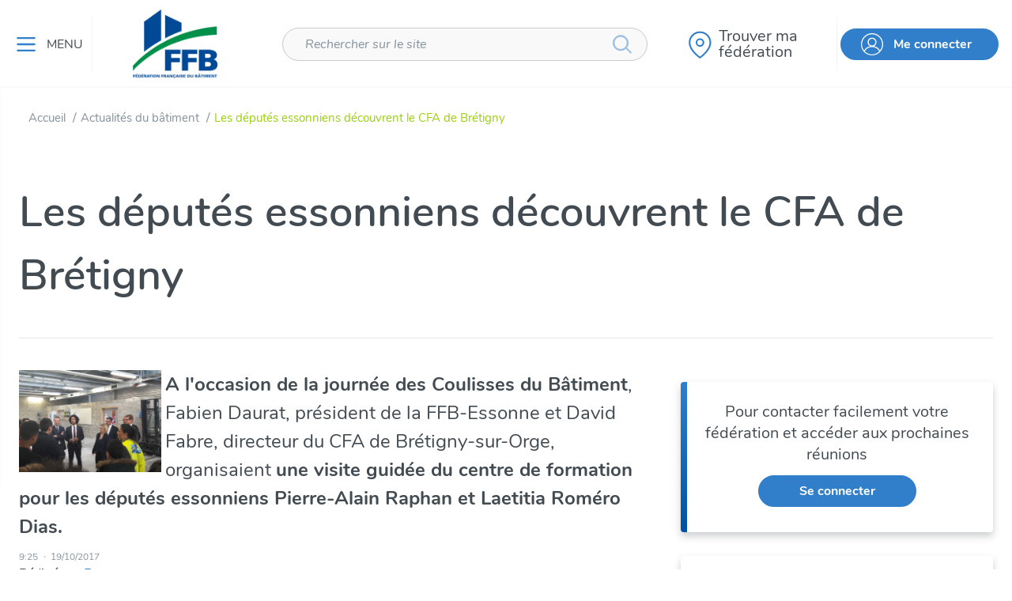

--- FILE ---
content_type: text/html; charset=utf-8
request_url: https://www.ffbatiment.fr/actualites-batiment/actualite/les-deputes-essonniens-decouvrent-le-cfa-de-bretigny
body_size: 46343
content:



<!DOCTYPE html>
<!--[if lt IE 7]>      <html class="no-js lt-ie9 lt-ie8 lt-ie7"> <![endif]-->
<!--[if IE 7]>         <html class="no-js lt-ie9 lt-ie8"> <![endif]-->
<!--[if IE 8]>         <html class="no-js lt-ie9"> <![endif]-->
<!--[if gt IE 8]><!-->
<html class="no-js" lang="fr-FR">
<!--<![endif]-->
<head><script type="text/javascript">window.NREUM||(NREUM={});NREUM.info = {"beacon":"bam.eu01.nr-data.net","errorBeacon":"bam.eu01.nr-data.net","licenseKey":"NRJS-abdcb5d9258a3ec55af","applicationID":"414456533","transactionName":"MhBSZQoZWkFTBUBQXQtafWc7V2dbRgNXVkAANl9fDApbXl4DRhZ7CxFVSQ==","queueTime":0,"applicationTime":148,"agent":"","atts":""}</script><script type="text/javascript">(window.NREUM||(NREUM={})).init={privacy:{cookies_enabled:true},ajax:{deny_list:["bam.eu01.nr-data.net"]},feature_flags:["soft_nav"],distributed_tracing:{enabled:true}};(window.NREUM||(NREUM={})).loader_config={agentID:"538795846",accountID:"5602935",trustKey:"4131172",xpid:"UQAHU19QDRAEVVVWAgcCVVc=",licenseKey:"NRJS-abdcb5d9258a3ec55af",applicationID:"414456533",browserID:"538795846"};;/*! For license information please see nr-loader-spa-1.308.0.min.js.LICENSE.txt */
(()=>{var e,t,r={384:(e,t,r)=>{"use strict";r.d(t,{NT:()=>a,US:()=>u,Zm:()=>o,bQ:()=>d,dV:()=>c,pV:()=>l});var n=r(6154),i=r(1863),s=r(1910);const a={beacon:"bam.nr-data.net",errorBeacon:"bam.nr-data.net"};function o(){return n.gm.NREUM||(n.gm.NREUM={}),void 0===n.gm.newrelic&&(n.gm.newrelic=n.gm.NREUM),n.gm.NREUM}function c(){let e=o();return e.o||(e.o={ST:n.gm.setTimeout,SI:n.gm.setImmediate||n.gm.setInterval,CT:n.gm.clearTimeout,XHR:n.gm.XMLHttpRequest,REQ:n.gm.Request,EV:n.gm.Event,PR:n.gm.Promise,MO:n.gm.MutationObserver,FETCH:n.gm.fetch,WS:n.gm.WebSocket},(0,s.i)(...Object.values(e.o))),e}function d(e,t){let r=o();r.initializedAgents??={},t.initializedAt={ms:(0,i.t)(),date:new Date},r.initializedAgents[e]=t}function u(e,t){o()[e]=t}function l(){return function(){let e=o();const t=e.info||{};e.info={beacon:a.beacon,errorBeacon:a.errorBeacon,...t}}(),function(){let e=o();const t=e.init||{};e.init={...t}}(),c(),function(){let e=o();const t=e.loader_config||{};e.loader_config={...t}}(),o()}},782:(e,t,r)=>{"use strict";r.d(t,{T:()=>n});const n=r(860).K7.pageViewTiming},860:(e,t,r)=>{"use strict";r.d(t,{$J:()=>u,K7:()=>c,P3:()=>d,XX:()=>i,Yy:()=>o,df:()=>s,qY:()=>n,v4:()=>a});const n="events",i="jserrors",s="browser/blobs",a="rum",o="browser/logs",c={ajax:"ajax",genericEvents:"generic_events",jserrors:i,logging:"logging",metrics:"metrics",pageAction:"page_action",pageViewEvent:"page_view_event",pageViewTiming:"page_view_timing",sessionReplay:"session_replay",sessionTrace:"session_trace",softNav:"soft_navigations",spa:"spa"},d={[c.pageViewEvent]:1,[c.pageViewTiming]:2,[c.metrics]:3,[c.jserrors]:4,[c.spa]:5,[c.ajax]:6,[c.sessionTrace]:7,[c.softNav]:8,[c.sessionReplay]:9,[c.logging]:10,[c.genericEvents]:11},u={[c.pageViewEvent]:a,[c.pageViewTiming]:n,[c.ajax]:n,[c.spa]:n,[c.softNav]:n,[c.metrics]:i,[c.jserrors]:i,[c.sessionTrace]:s,[c.sessionReplay]:s,[c.logging]:o,[c.genericEvents]:"ins"}},944:(e,t,r)=>{"use strict";r.d(t,{R:()=>i});var n=r(3241);function i(e,t){"function"==typeof console.debug&&(console.debug("New Relic Warning: https://github.com/newrelic/newrelic-browser-agent/blob/main/docs/warning-codes.md#".concat(e),t),(0,n.W)({agentIdentifier:null,drained:null,type:"data",name:"warn",feature:"warn",data:{code:e,secondary:t}}))}},993:(e,t,r)=>{"use strict";r.d(t,{A$:()=>s,ET:()=>a,TZ:()=>o,p_:()=>i});var n=r(860);const i={ERROR:"ERROR",WARN:"WARN",INFO:"INFO",DEBUG:"DEBUG",TRACE:"TRACE"},s={OFF:0,ERROR:1,WARN:2,INFO:3,DEBUG:4,TRACE:5},a="log",o=n.K7.logging},1541:(e,t,r)=>{"use strict";r.d(t,{U:()=>i,f:()=>n});const n={MFE:"MFE",BA:"BA"};function i(e,t){if(2!==t?.harvestEndpointVersion)return{};const r=t.agentRef.runtime.appMetadata.agents[0].entityGuid;return e?{"source.id":e.id,"source.name":e.name,"source.type":e.type,"parent.id":e.parent?.id||r,"parent.type":e.parent?.type||n.BA}:{"entity.guid":r,appId:t.agentRef.info.applicationID}}},1687:(e,t,r)=>{"use strict";r.d(t,{Ak:()=>d,Ze:()=>h,x3:()=>u});var n=r(3241),i=r(7836),s=r(3606),a=r(860),o=r(2646);const c={};function d(e,t){const r={staged:!1,priority:a.P3[t]||0};l(e),c[e].get(t)||c[e].set(t,r)}function u(e,t){e&&c[e]&&(c[e].get(t)&&c[e].delete(t),p(e,t,!1),c[e].size&&f(e))}function l(e){if(!e)throw new Error("agentIdentifier required");c[e]||(c[e]=new Map)}function h(e="",t="feature",r=!1){if(l(e),!e||!c[e].get(t)||r)return p(e,t);c[e].get(t).staged=!0,f(e)}function f(e){const t=Array.from(c[e]);t.every(([e,t])=>t.staged)&&(t.sort((e,t)=>e[1].priority-t[1].priority),t.forEach(([t])=>{c[e].delete(t),p(e,t)}))}function p(e,t,r=!0){const a=e?i.ee.get(e):i.ee,c=s.i.handlers;if(!a.aborted&&a.backlog&&c){if((0,n.W)({agentIdentifier:e,type:"lifecycle",name:"drain",feature:t}),r){const e=a.backlog[t],r=c[t];if(r){for(let t=0;e&&t<e.length;++t)g(e[t],r);Object.entries(r).forEach(([e,t])=>{Object.values(t||{}).forEach(t=>{t[0]?.on&&t[0]?.context()instanceof o.y&&t[0].on(e,t[1])})})}}a.isolatedBacklog||delete c[t],a.backlog[t]=null,a.emit("drain-"+t,[])}}function g(e,t){var r=e[1];Object.values(t[r]||{}).forEach(t=>{var r=e[0];if(t[0]===r){var n=t[1],i=e[3],s=e[2];n.apply(i,s)}})}},1738:(e,t,r)=>{"use strict";r.d(t,{U:()=>f,Y:()=>h});var n=r(3241),i=r(9908),s=r(1863),a=r(944),o=r(5701),c=r(3969),d=r(8362),u=r(860),l=r(4261);function h(e,t,r,s){const h=s||r;!h||h[e]&&h[e]!==d.d.prototype[e]||(h[e]=function(){(0,i.p)(c.xV,["API/"+e+"/called"],void 0,u.K7.metrics,r.ee),(0,n.W)({agentIdentifier:r.agentIdentifier,drained:!!o.B?.[r.agentIdentifier],type:"data",name:"api",feature:l.Pl+e,data:{}});try{return t.apply(this,arguments)}catch(e){(0,a.R)(23,e)}})}function f(e,t,r,n,a){const o=e.info;null===r?delete o.jsAttributes[t]:o.jsAttributes[t]=r,(a||null===r)&&(0,i.p)(l.Pl+n,[(0,s.t)(),t,r],void 0,"session",e.ee)}},1741:(e,t,r)=>{"use strict";r.d(t,{W:()=>s});var n=r(944),i=r(4261);class s{#e(e,...t){if(this[e]!==s.prototype[e])return this[e](...t);(0,n.R)(35,e)}addPageAction(e,t){return this.#e(i.hG,e,t)}register(e){return this.#e(i.eY,e)}recordCustomEvent(e,t){return this.#e(i.fF,e,t)}setPageViewName(e,t){return this.#e(i.Fw,e,t)}setCustomAttribute(e,t,r){return this.#e(i.cD,e,t,r)}noticeError(e,t){return this.#e(i.o5,e,t)}setUserId(e,t=!1){return this.#e(i.Dl,e,t)}setApplicationVersion(e){return this.#e(i.nb,e)}setErrorHandler(e){return this.#e(i.bt,e)}addRelease(e,t){return this.#e(i.k6,e,t)}log(e,t){return this.#e(i.$9,e,t)}start(){return this.#e(i.d3)}finished(e){return this.#e(i.BL,e)}recordReplay(){return this.#e(i.CH)}pauseReplay(){return this.#e(i.Tb)}addToTrace(e){return this.#e(i.U2,e)}setCurrentRouteName(e){return this.#e(i.PA,e)}interaction(e){return this.#e(i.dT,e)}wrapLogger(e,t,r){return this.#e(i.Wb,e,t,r)}measure(e,t){return this.#e(i.V1,e,t)}consent(e){return this.#e(i.Pv,e)}}},1863:(e,t,r)=>{"use strict";function n(){return Math.floor(performance.now())}r.d(t,{t:()=>n})},1910:(e,t,r)=>{"use strict";r.d(t,{i:()=>s});var n=r(944);const i=new Map;function s(...e){return e.every(e=>{if(i.has(e))return i.get(e);const t="function"==typeof e?e.toString():"",r=t.includes("[native code]"),s=t.includes("nrWrapper");return r||s||(0,n.R)(64,e?.name||t),i.set(e,r),r})}},2555:(e,t,r)=>{"use strict";r.d(t,{D:()=>o,f:()=>a});var n=r(384),i=r(8122);const s={beacon:n.NT.beacon,errorBeacon:n.NT.errorBeacon,licenseKey:void 0,applicationID:void 0,sa:void 0,queueTime:void 0,applicationTime:void 0,ttGuid:void 0,user:void 0,account:void 0,product:void 0,extra:void 0,jsAttributes:{},userAttributes:void 0,atts:void 0,transactionName:void 0,tNamePlain:void 0};function a(e){try{return!!e.licenseKey&&!!e.errorBeacon&&!!e.applicationID}catch(e){return!1}}const o=e=>(0,i.a)(e,s)},2614:(e,t,r)=>{"use strict";r.d(t,{BB:()=>a,H3:()=>n,g:()=>d,iL:()=>c,tS:()=>o,uh:()=>i,wk:()=>s});const n="NRBA",i="SESSION",s=144e5,a=18e5,o={STARTED:"session-started",PAUSE:"session-pause",RESET:"session-reset",RESUME:"session-resume",UPDATE:"session-update"},c={SAME_TAB:"same-tab",CROSS_TAB:"cross-tab"},d={OFF:0,FULL:1,ERROR:2}},2646:(e,t,r)=>{"use strict";r.d(t,{y:()=>n});class n{constructor(e){this.contextId=e}}},2843:(e,t,r)=>{"use strict";r.d(t,{G:()=>s,u:()=>i});var n=r(3878);function i(e,t=!1,r,i){(0,n.DD)("visibilitychange",function(){if(t)return void("hidden"===document.visibilityState&&e());e(document.visibilityState)},r,i)}function s(e,t,r){(0,n.sp)("pagehide",e,t,r)}},3241:(e,t,r)=>{"use strict";r.d(t,{W:()=>s});var n=r(6154);const i="newrelic";function s(e={}){try{n.gm.dispatchEvent(new CustomEvent(i,{detail:e}))}catch(e){}}},3304:(e,t,r)=>{"use strict";r.d(t,{A:()=>s});var n=r(7836);const i=()=>{const e=new WeakSet;return(t,r)=>{if("object"==typeof r&&null!==r){if(e.has(r))return;e.add(r)}return r}};function s(e){try{return JSON.stringify(e,i())??""}catch(e){try{n.ee.emit("internal-error",[e])}catch(e){}return""}}},3333:(e,t,r)=>{"use strict";r.d(t,{$v:()=>u,TZ:()=>n,Xh:()=>c,Zp:()=>i,kd:()=>d,mq:()=>o,nf:()=>a,qN:()=>s});const n=r(860).K7.genericEvents,i=["auxclick","click","copy","keydown","paste","scrollend"],s=["focus","blur"],a=4,o=1e3,c=2e3,d=["PageAction","UserAction","BrowserPerformance"],u={RESOURCES:"experimental.resources",REGISTER:"register"}},3434:(e,t,r)=>{"use strict";r.d(t,{Jt:()=>s,YM:()=>d});var n=r(7836),i=r(5607);const s="nr@original:".concat(i.W),a=50;var o=Object.prototype.hasOwnProperty,c=!1;function d(e,t){return e||(e=n.ee),r.inPlace=function(e,t,n,i,s){n||(n="");const a="-"===n.charAt(0);for(let o=0;o<t.length;o++){const c=t[o],d=e[c];l(d)||(e[c]=r(d,a?c+n:n,i,c,s))}},r.flag=s,r;function r(t,r,n,c,d){return l(t)?t:(r||(r=""),nrWrapper[s]=t,function(e,t,r){if(Object.defineProperty&&Object.keys)try{return Object.keys(e).forEach(function(r){Object.defineProperty(t,r,{get:function(){return e[r]},set:function(t){return e[r]=t,t}})}),t}catch(e){u([e],r)}for(var n in e)o.call(e,n)&&(t[n]=e[n])}(t,nrWrapper,e),nrWrapper);function nrWrapper(){var s,o,l,h;let f;try{o=this,s=[...arguments],l="function"==typeof n?n(s,o):n||{}}catch(t){u([t,"",[s,o,c],l],e)}i(r+"start",[s,o,c],l,d);const p=performance.now();let g;try{return h=t.apply(o,s),g=performance.now(),h}catch(e){throw g=performance.now(),i(r+"err",[s,o,e],l,d),f=e,f}finally{const e=g-p,t={start:p,end:g,duration:e,isLongTask:e>=a,methodName:c,thrownError:f};t.isLongTask&&i("long-task",[t,o],l,d),i(r+"end",[s,o,h],l,d)}}}function i(r,n,i,s){if(!c||t){var a=c;c=!0;try{e.emit(r,n,i,t,s)}catch(t){u([t,r,n,i],e)}c=a}}}function u(e,t){t||(t=n.ee);try{t.emit("internal-error",e)}catch(e){}}function l(e){return!(e&&"function"==typeof e&&e.apply&&!e[s])}},3606:(e,t,r)=>{"use strict";r.d(t,{i:()=>s});var n=r(9908);s.on=a;var i=s.handlers={};function s(e,t,r,s){a(s||n.d,i,e,t,r)}function a(e,t,r,i,s){s||(s="feature"),e||(e=n.d);var a=t[s]=t[s]||{};(a[r]=a[r]||[]).push([e,i])}},3738:(e,t,r)=>{"use strict";r.d(t,{He:()=>i,Kp:()=>o,Lc:()=>d,Rz:()=>u,TZ:()=>n,bD:()=>s,d3:()=>a,jx:()=>l,sl:()=>h,uP:()=>c});const n=r(860).K7.sessionTrace,i="bstResource",s="resource",a="-start",o="-end",c="fn"+a,d="fn"+o,u="pushState",l=1e3,h=3e4},3785:(e,t,r)=>{"use strict";r.d(t,{R:()=>c,b:()=>d});var n=r(9908),i=r(1863),s=r(860),a=r(3969),o=r(993);function c(e,t,r={},c=o.p_.INFO,d=!0,u,l=(0,i.t)()){(0,n.p)(a.xV,["API/logging/".concat(c.toLowerCase(),"/called")],void 0,s.K7.metrics,e),(0,n.p)(o.ET,[l,t,r,c,d,u],void 0,s.K7.logging,e)}function d(e){return"string"==typeof e&&Object.values(o.p_).some(t=>t===e.toUpperCase().trim())}},3878:(e,t,r)=>{"use strict";function n(e,t){return{capture:e,passive:!1,signal:t}}function i(e,t,r=!1,i){window.addEventListener(e,t,n(r,i))}function s(e,t,r=!1,i){document.addEventListener(e,t,n(r,i))}r.d(t,{DD:()=>s,jT:()=>n,sp:()=>i})},3962:(e,t,r)=>{"use strict";r.d(t,{AM:()=>a,O2:()=>l,OV:()=>s,Qu:()=>h,TZ:()=>c,ih:()=>f,pP:()=>o,t1:()=>u,tC:()=>i,wD:()=>d});var n=r(860);const i=["click","keydown","submit"],s="popstate",a="api",o="initialPageLoad",c=n.K7.softNav,d=5e3,u=500,l={INITIAL_PAGE_LOAD:"",ROUTE_CHANGE:1,UNSPECIFIED:2},h={INTERACTION:1,AJAX:2,CUSTOM_END:3,CUSTOM_TRACER:4},f={IP:"in progress",PF:"pending finish",FIN:"finished",CAN:"cancelled"}},3969:(e,t,r)=>{"use strict";r.d(t,{TZ:()=>n,XG:()=>o,rs:()=>i,xV:()=>a,z_:()=>s});const n=r(860).K7.metrics,i="sm",s="cm",a="storeSupportabilityMetrics",o="storeEventMetrics"},4234:(e,t,r)=>{"use strict";r.d(t,{W:()=>s});var n=r(7836),i=r(1687);class s{constructor(e,t){this.agentIdentifier=e,this.ee=n.ee.get(e),this.featureName=t,this.blocked=!1}deregisterDrain(){(0,i.x3)(this.agentIdentifier,this.featureName)}}},4261:(e,t,r)=>{"use strict";r.d(t,{$9:()=>u,BL:()=>c,CH:()=>p,Dl:()=>R,Fw:()=>w,PA:()=>v,Pl:()=>n,Pv:()=>A,Tb:()=>h,U2:()=>a,V1:()=>E,Wb:()=>T,bt:()=>y,cD:()=>b,d3:()=>x,dT:()=>d,eY:()=>g,fF:()=>f,hG:()=>s,hw:()=>i,k6:()=>o,nb:()=>m,o5:()=>l});const n="api-",i=n+"ixn-",s="addPageAction",a="addToTrace",o="addRelease",c="finished",d="interaction",u="log",l="noticeError",h="pauseReplay",f="recordCustomEvent",p="recordReplay",g="register",m="setApplicationVersion",v="setCurrentRouteName",b="setCustomAttribute",y="setErrorHandler",w="setPageViewName",R="setUserId",x="start",T="wrapLogger",E="measure",A="consent"},5205:(e,t,r)=>{"use strict";r.d(t,{j:()=>S});var n=r(384),i=r(1741);var s=r(2555),a=r(3333);const o=e=>{if(!e||"string"!=typeof e)return!1;try{document.createDocumentFragment().querySelector(e)}catch{return!1}return!0};var c=r(2614),d=r(944),u=r(8122);const l="[data-nr-mask]",h=e=>(0,u.a)(e,(()=>{const e={feature_flags:[],experimental:{allow_registered_children:!1,resources:!1},mask_selector:"*",block_selector:"[data-nr-block]",mask_input_options:{color:!1,date:!1,"datetime-local":!1,email:!1,month:!1,number:!1,range:!1,search:!1,tel:!1,text:!1,time:!1,url:!1,week:!1,textarea:!1,select:!1,password:!0}};return{ajax:{deny_list:void 0,block_internal:!0,enabled:!0,autoStart:!0},api:{get allow_registered_children(){return e.feature_flags.includes(a.$v.REGISTER)||e.experimental.allow_registered_children},set allow_registered_children(t){e.experimental.allow_registered_children=t},duplicate_registered_data:!1},browser_consent_mode:{enabled:!1},distributed_tracing:{enabled:void 0,exclude_newrelic_header:void 0,cors_use_newrelic_header:void 0,cors_use_tracecontext_headers:void 0,allowed_origins:void 0},get feature_flags(){return e.feature_flags},set feature_flags(t){e.feature_flags=t},generic_events:{enabled:!0,autoStart:!0},harvest:{interval:30},jserrors:{enabled:!0,autoStart:!0},logging:{enabled:!0,autoStart:!0},metrics:{enabled:!0,autoStart:!0},obfuscate:void 0,page_action:{enabled:!0},page_view_event:{enabled:!0,autoStart:!0},page_view_timing:{enabled:!0,autoStart:!0},performance:{capture_marks:!1,capture_measures:!1,capture_detail:!0,resources:{get enabled(){return e.feature_flags.includes(a.$v.RESOURCES)||e.experimental.resources},set enabled(t){e.experimental.resources=t},asset_types:[],first_party_domains:[],ignore_newrelic:!0}},privacy:{cookies_enabled:!0},proxy:{assets:void 0,beacon:void 0},session:{expiresMs:c.wk,inactiveMs:c.BB},session_replay:{autoStart:!0,enabled:!1,preload:!1,sampling_rate:10,error_sampling_rate:100,collect_fonts:!1,inline_images:!1,fix_stylesheets:!0,mask_all_inputs:!0,get mask_text_selector(){return e.mask_selector},set mask_text_selector(t){o(t)?e.mask_selector="".concat(t,",").concat(l):""===t||null===t?e.mask_selector=l:(0,d.R)(5,t)},get block_class(){return"nr-block"},get ignore_class(){return"nr-ignore"},get mask_text_class(){return"nr-mask"},get block_selector(){return e.block_selector},set block_selector(t){o(t)?e.block_selector+=",".concat(t):""!==t&&(0,d.R)(6,t)},get mask_input_options(){return e.mask_input_options},set mask_input_options(t){t&&"object"==typeof t?e.mask_input_options={...t,password:!0}:(0,d.R)(7,t)}},session_trace:{enabled:!0,autoStart:!0},soft_navigations:{enabled:!0,autoStart:!0},spa:{enabled:!0,autoStart:!0},ssl:void 0,user_actions:{enabled:!0,elementAttributes:["id","className","tagName","type"]}}})());var f=r(6154),p=r(9324);let g=0;const m={buildEnv:p.F3,distMethod:p.Xs,version:p.xv,originTime:f.WN},v={consented:!1},b={appMetadata:{},get consented(){return this.session?.state?.consent||v.consented},set consented(e){v.consented=e},customTransaction:void 0,denyList:void 0,disabled:!1,harvester:void 0,isolatedBacklog:!1,isRecording:!1,loaderType:void 0,maxBytes:3e4,obfuscator:void 0,onerror:void 0,ptid:void 0,releaseIds:{},session:void 0,timeKeeper:void 0,registeredEntities:[],jsAttributesMetadata:{bytes:0},get harvestCount(){return++g}},y=e=>{const t=(0,u.a)(e,b),r=Object.keys(m).reduce((e,t)=>(e[t]={value:m[t],writable:!1,configurable:!0,enumerable:!0},e),{});return Object.defineProperties(t,r)};var w=r(5701);const R=e=>{const t=e.startsWith("http");e+="/",r.p=t?e:"https://"+e};var x=r(7836),T=r(3241);const E={accountID:void 0,trustKey:void 0,agentID:void 0,licenseKey:void 0,applicationID:void 0,xpid:void 0},A=e=>(0,u.a)(e,E),_=new Set;function S(e,t={},r,a){let{init:o,info:c,loader_config:d,runtime:u={},exposed:l=!0}=t;if(!c){const e=(0,n.pV)();o=e.init,c=e.info,d=e.loader_config}e.init=h(o||{}),e.loader_config=A(d||{}),c.jsAttributes??={},f.bv&&(c.jsAttributes.isWorker=!0),e.info=(0,s.D)(c);const p=e.init,g=[c.beacon,c.errorBeacon];_.has(e.agentIdentifier)||(p.proxy.assets&&(R(p.proxy.assets),g.push(p.proxy.assets)),p.proxy.beacon&&g.push(p.proxy.beacon),e.beacons=[...g],function(e){const t=(0,n.pV)();Object.getOwnPropertyNames(i.W.prototype).forEach(r=>{const n=i.W.prototype[r];if("function"!=typeof n||"constructor"===n)return;let s=t[r];e[r]&&!1!==e.exposed&&"micro-agent"!==e.runtime?.loaderType&&(t[r]=(...t)=>{const n=e[r](...t);return s?s(...t):n})})}(e),(0,n.US)("activatedFeatures",w.B)),u.denyList=[...p.ajax.deny_list||[],...p.ajax.block_internal?g:[]],u.ptid=e.agentIdentifier,u.loaderType=r,e.runtime=y(u),_.has(e.agentIdentifier)||(e.ee=x.ee.get(e.agentIdentifier),e.exposed=l,(0,T.W)({agentIdentifier:e.agentIdentifier,drained:!!w.B?.[e.agentIdentifier],type:"lifecycle",name:"initialize",feature:void 0,data:e.config})),_.add(e.agentIdentifier)}},5270:(e,t,r)=>{"use strict";r.d(t,{Aw:()=>a,SR:()=>s,rF:()=>o});var n=r(384),i=r(7767);function s(e){return!!(0,n.dV)().o.MO&&(0,i.V)(e)&&!0===e?.session_trace.enabled}function a(e){return!0===e?.session_replay.preload&&s(e)}function o(e,t){try{if("string"==typeof t?.type){if("password"===t.type.toLowerCase())return"*".repeat(e?.length||0);if(void 0!==t?.dataset?.nrUnmask||t?.classList?.contains("nr-unmask"))return e}}catch(e){}return"string"==typeof e?e.replace(/[\S]/g,"*"):"*".repeat(e?.length||0)}},5289:(e,t,r)=>{"use strict";r.d(t,{GG:()=>a,Qr:()=>c,sB:()=>o});var n=r(3878),i=r(6389);function s(){return"undefined"==typeof document||"complete"===document.readyState}function a(e,t){if(s())return e();const r=(0,i.J)(e),a=setInterval(()=>{s()&&(clearInterval(a),r())},500);(0,n.sp)("load",r,t)}function o(e){if(s())return e();(0,n.DD)("DOMContentLoaded",e)}function c(e){if(s())return e();(0,n.sp)("popstate",e)}},5607:(e,t,r)=>{"use strict";r.d(t,{W:()=>n});const n=(0,r(9566).bz)()},5701:(e,t,r)=>{"use strict";r.d(t,{B:()=>s,t:()=>a});var n=r(3241);const i=new Set,s={};function a(e,t){const r=t.agentIdentifier;s[r]??={},e&&"object"==typeof e&&(i.has(r)||(t.ee.emit("rumresp",[e]),s[r]=e,i.add(r),(0,n.W)({agentIdentifier:r,loaded:!0,drained:!0,type:"lifecycle",name:"load",feature:void 0,data:e})))}},6154:(e,t,r)=>{"use strict";r.d(t,{OF:()=>d,RI:()=>i,WN:()=>h,bv:()=>s,eN:()=>f,gm:()=>a,lR:()=>l,m:()=>c,mw:()=>o,sb:()=>u});var n=r(1863);const i="undefined"!=typeof window&&!!window.document,s="undefined"!=typeof WorkerGlobalScope&&("undefined"!=typeof self&&self instanceof WorkerGlobalScope&&self.navigator instanceof WorkerNavigator||"undefined"!=typeof globalThis&&globalThis instanceof WorkerGlobalScope&&globalThis.navigator instanceof WorkerNavigator),a=i?window:"undefined"!=typeof WorkerGlobalScope&&("undefined"!=typeof self&&self instanceof WorkerGlobalScope&&self||"undefined"!=typeof globalThis&&globalThis instanceof WorkerGlobalScope&&globalThis),o=Boolean("hidden"===a?.document?.visibilityState),c=""+a?.location,d=/iPad|iPhone|iPod/.test(a.navigator?.userAgent),u=d&&"undefined"==typeof SharedWorker,l=(()=>{const e=a.navigator?.userAgent?.match(/Firefox[/\s](\d+\.\d+)/);return Array.isArray(e)&&e.length>=2?+e[1]:0})(),h=Date.now()-(0,n.t)(),f=()=>"undefined"!=typeof PerformanceNavigationTiming&&a?.performance?.getEntriesByType("navigation")?.[0]?.responseStart},6344:(e,t,r)=>{"use strict";r.d(t,{BB:()=>u,Qb:()=>l,TZ:()=>i,Ug:()=>a,Vh:()=>s,_s:()=>o,bc:()=>d,yP:()=>c});var n=r(2614);const i=r(860).K7.sessionReplay,s="errorDuringReplay",a=.12,o={DomContentLoaded:0,Load:1,FullSnapshot:2,IncrementalSnapshot:3,Meta:4,Custom:5},c={[n.g.ERROR]:15e3,[n.g.FULL]:3e5,[n.g.OFF]:0},d={RESET:{message:"Session was reset",sm:"Reset"},IMPORT:{message:"Recorder failed to import",sm:"Import"},TOO_MANY:{message:"429: Too Many Requests",sm:"Too-Many"},TOO_BIG:{message:"Payload was too large",sm:"Too-Big"},CROSS_TAB:{message:"Session Entity was set to OFF on another tab",sm:"Cross-Tab"},ENTITLEMENTS:{message:"Session Replay is not allowed and will not be started",sm:"Entitlement"}},u=5e3,l={API:"api",RESUME:"resume",SWITCH_TO_FULL:"switchToFull",INITIALIZE:"initialize",PRELOAD:"preload"}},6389:(e,t,r)=>{"use strict";function n(e,t=500,r={}){const n=r?.leading||!1;let i;return(...r)=>{n&&void 0===i&&(e.apply(this,r),i=setTimeout(()=>{i=clearTimeout(i)},t)),n||(clearTimeout(i),i=setTimeout(()=>{e.apply(this,r)},t))}}function i(e){let t=!1;return(...r)=>{t||(t=!0,e.apply(this,r))}}r.d(t,{J:()=>i,s:()=>n})},6630:(e,t,r)=>{"use strict";r.d(t,{T:()=>n});const n=r(860).K7.pageViewEvent},6774:(e,t,r)=>{"use strict";r.d(t,{T:()=>n});const n=r(860).K7.jserrors},7295:(e,t,r)=>{"use strict";r.d(t,{Xv:()=>a,gX:()=>i,iW:()=>s});var n=[];function i(e){if(!e||s(e))return!1;if(0===n.length)return!0;if("*"===n[0].hostname)return!1;for(var t=0;t<n.length;t++){var r=n[t];if(r.hostname.test(e.hostname)&&r.pathname.test(e.pathname))return!1}return!0}function s(e){return void 0===e.hostname}function a(e){if(n=[],e&&e.length)for(var t=0;t<e.length;t++){let r=e[t];if(!r)continue;if("*"===r)return void(n=[{hostname:"*"}]);0===r.indexOf("http://")?r=r.substring(7):0===r.indexOf("https://")&&(r=r.substring(8));const i=r.indexOf("/");let s,a;i>0?(s=r.substring(0,i),a=r.substring(i)):(s=r,a="*");let[c]=s.split(":");n.push({hostname:o(c),pathname:o(a,!0)})}}function o(e,t=!1){const r=e.replace(/[.+?^${}()|[\]\\]/g,e=>"\\"+e).replace(/\*/g,".*?");return new RegExp((t?"^":"")+r+"$")}},7485:(e,t,r)=>{"use strict";r.d(t,{D:()=>i});var n=r(6154);function i(e){if(0===(e||"").indexOf("data:"))return{protocol:"data"};try{const t=new URL(e,location.href),r={port:t.port,hostname:t.hostname,pathname:t.pathname,search:t.search,protocol:t.protocol.slice(0,t.protocol.indexOf(":")),sameOrigin:t.protocol===n.gm?.location?.protocol&&t.host===n.gm?.location?.host};return r.port&&""!==r.port||("http:"===t.protocol&&(r.port="80"),"https:"===t.protocol&&(r.port="443")),r.pathname&&""!==r.pathname?r.pathname.startsWith("/")||(r.pathname="/".concat(r.pathname)):r.pathname="/",r}catch(e){return{}}}},7699:(e,t,r)=>{"use strict";r.d(t,{It:()=>s,KC:()=>o,No:()=>i,qh:()=>a});var n=r(860);const i=16e3,s=1e6,a="SESSION_ERROR",o={[n.K7.logging]:!0,[n.K7.genericEvents]:!1,[n.K7.jserrors]:!1,[n.K7.ajax]:!1}},7767:(e,t,r)=>{"use strict";r.d(t,{V:()=>i});var n=r(6154);const i=e=>n.RI&&!0===e?.privacy.cookies_enabled},7836:(e,t,r)=>{"use strict";r.d(t,{P:()=>o,ee:()=>c});var n=r(384),i=r(8990),s=r(2646),a=r(5607);const o="nr@context:".concat(a.W),c=function e(t,r){var n={},a={},u={},l=!1;try{l=16===r.length&&d.initializedAgents?.[r]?.runtime.isolatedBacklog}catch(e){}var h={on:p,addEventListener:p,removeEventListener:function(e,t){var r=n[e];if(!r)return;for(var i=0;i<r.length;i++)r[i]===t&&r.splice(i,1)},emit:function(e,r,n,i,s){!1!==s&&(s=!0);if(c.aborted&&!i)return;t&&s&&t.emit(e,r,n);var o=f(n);g(e).forEach(e=>{e.apply(o,r)});var d=v()[a[e]];d&&d.push([h,e,r,o]);return o},get:m,listeners:g,context:f,buffer:function(e,t){const r=v();if(t=t||"feature",h.aborted)return;Object.entries(e||{}).forEach(([e,n])=>{a[n]=t,t in r||(r[t]=[])})},abort:function(){h._aborted=!0,Object.keys(h.backlog).forEach(e=>{delete h.backlog[e]})},isBuffering:function(e){return!!v()[a[e]]},debugId:r,backlog:l?{}:t&&"object"==typeof t.backlog?t.backlog:{},isolatedBacklog:l};return Object.defineProperty(h,"aborted",{get:()=>{let e=h._aborted||!1;return e||(t&&(e=t.aborted),e)}}),h;function f(e){return e&&e instanceof s.y?e:e?(0,i.I)(e,o,()=>new s.y(o)):new s.y(o)}function p(e,t){n[e]=g(e).concat(t)}function g(e){return n[e]||[]}function m(t){return u[t]=u[t]||e(h,t)}function v(){return h.backlog}}(void 0,"globalEE"),d=(0,n.Zm)();d.ee||(d.ee=c)},8122:(e,t,r)=>{"use strict";r.d(t,{a:()=>i});var n=r(944);function i(e,t){try{if(!e||"object"!=typeof e)return(0,n.R)(3);if(!t||"object"!=typeof t)return(0,n.R)(4);const r=Object.create(Object.getPrototypeOf(t),Object.getOwnPropertyDescriptors(t)),s=0===Object.keys(r).length?e:r;for(let a in s)if(void 0!==e[a])try{if(null===e[a]){r[a]=null;continue}Array.isArray(e[a])&&Array.isArray(t[a])?r[a]=Array.from(new Set([...e[a],...t[a]])):"object"==typeof e[a]&&"object"==typeof t[a]?r[a]=i(e[a],t[a]):r[a]=e[a]}catch(e){r[a]||(0,n.R)(1,e)}return r}catch(e){(0,n.R)(2,e)}}},8139:(e,t,r)=>{"use strict";r.d(t,{u:()=>h});var n=r(7836),i=r(3434),s=r(8990),a=r(6154);const o={},c=a.gm.XMLHttpRequest,d="addEventListener",u="removeEventListener",l="nr@wrapped:".concat(n.P);function h(e){var t=function(e){return(e||n.ee).get("events")}(e);if(o[t.debugId]++)return t;o[t.debugId]=1;var r=(0,i.YM)(t,!0);function h(e){r.inPlace(e,[d,u],"-",p)}function p(e,t){return e[1]}return"getPrototypeOf"in Object&&(a.RI&&f(document,h),c&&f(c.prototype,h),f(a.gm,h)),t.on(d+"-start",function(e,t){var n=e[1];if(null!==n&&("function"==typeof n||"object"==typeof n)&&"newrelic"!==e[0]){var i=(0,s.I)(n,l,function(){var e={object:function(){if("function"!=typeof n.handleEvent)return;return n.handleEvent.apply(n,arguments)},function:n}[typeof n];return e?r(e,"fn-",null,e.name||"anonymous"):n});this.wrapped=e[1]=i}}),t.on(u+"-start",function(e){e[1]=this.wrapped||e[1]}),t}function f(e,t,...r){let n=e;for(;"object"==typeof n&&!Object.prototype.hasOwnProperty.call(n,d);)n=Object.getPrototypeOf(n);n&&t(n,...r)}},8362:(e,t,r)=>{"use strict";r.d(t,{d:()=>s});var n=r(9566),i=r(1741);class s extends i.W{agentIdentifier=(0,n.LA)(16)}},8374:(e,t,r)=>{r.nc=(()=>{try{return document?.currentScript?.nonce}catch(e){}return""})()},8990:(e,t,r)=>{"use strict";r.d(t,{I:()=>i});var n=Object.prototype.hasOwnProperty;function i(e,t,r){if(n.call(e,t))return e[t];var i=r();if(Object.defineProperty&&Object.keys)try{return Object.defineProperty(e,t,{value:i,writable:!0,enumerable:!1}),i}catch(e){}return e[t]=i,i}},9119:(e,t,r)=>{"use strict";r.d(t,{L:()=>s});var n=/([^?#]*)[^#]*(#[^?]*|$).*/,i=/([^?#]*)().*/;function s(e,t){return e?e.replace(t?n:i,"$1$2"):e}},9300:(e,t,r)=>{"use strict";r.d(t,{T:()=>n});const n=r(860).K7.ajax},9324:(e,t,r)=>{"use strict";r.d(t,{AJ:()=>a,F3:()=>i,Xs:()=>s,Yq:()=>o,xv:()=>n});const n="1.308.0",i="PROD",s="CDN",a="@newrelic/rrweb",o="1.0.1"},9566:(e,t,r)=>{"use strict";r.d(t,{LA:()=>o,ZF:()=>c,bz:()=>a,el:()=>d});var n=r(6154);const i="xxxxxxxx-xxxx-4xxx-yxxx-xxxxxxxxxxxx";function s(e,t){return e?15&e[t]:16*Math.random()|0}function a(){const e=n.gm?.crypto||n.gm?.msCrypto;let t,r=0;return e&&e.getRandomValues&&(t=e.getRandomValues(new Uint8Array(30))),i.split("").map(e=>"x"===e?s(t,r++).toString(16):"y"===e?(3&s()|8).toString(16):e).join("")}function o(e){const t=n.gm?.crypto||n.gm?.msCrypto;let r,i=0;t&&t.getRandomValues&&(r=t.getRandomValues(new Uint8Array(e)));const a=[];for(var o=0;o<e;o++)a.push(s(r,i++).toString(16));return a.join("")}function c(){return o(16)}function d(){return o(32)}},9908:(e,t,r)=>{"use strict";r.d(t,{d:()=>n,p:()=>i});var n=r(7836).ee.get("handle");function i(e,t,r,i,s){s?(s.buffer([e],i),s.emit(e,t,r)):(n.buffer([e],i),n.emit(e,t,r))}}},n={};function i(e){var t=n[e];if(void 0!==t)return t.exports;var s=n[e]={exports:{}};return r[e](s,s.exports,i),s.exports}i.m=r,i.d=(e,t)=>{for(var r in t)i.o(t,r)&&!i.o(e,r)&&Object.defineProperty(e,r,{enumerable:!0,get:t[r]})},i.f={},i.e=e=>Promise.all(Object.keys(i.f).reduce((t,r)=>(i.f[r](e,t),t),[])),i.u=e=>({212:"nr-spa-compressor",249:"nr-spa-recorder",478:"nr-spa"}[e]+"-1.308.0.min.js"),i.o=(e,t)=>Object.prototype.hasOwnProperty.call(e,t),e={},t="NRBA-1.308.0.PROD:",i.l=(r,n,s,a)=>{if(e[r])e[r].push(n);else{var o,c;if(void 0!==s)for(var d=document.getElementsByTagName("script"),u=0;u<d.length;u++){var l=d[u];if(l.getAttribute("src")==r||l.getAttribute("data-webpack")==t+s){o=l;break}}if(!o){c=!0;var h={478:"sha512-RSfSVnmHk59T/uIPbdSE0LPeqcEdF4/+XhfJdBuccH5rYMOEZDhFdtnh6X6nJk7hGpzHd9Ujhsy7lZEz/ORYCQ==",249:"sha512-ehJXhmntm85NSqW4MkhfQqmeKFulra3klDyY0OPDUE+sQ3GokHlPh1pmAzuNy//3j4ac6lzIbmXLvGQBMYmrkg==",212:"sha512-B9h4CR46ndKRgMBcK+j67uSR2RCnJfGefU+A7FrgR/k42ovXy5x/MAVFiSvFxuVeEk/pNLgvYGMp1cBSK/G6Fg=="};(o=document.createElement("script")).charset="utf-8",i.nc&&o.setAttribute("nonce",i.nc),o.setAttribute("data-webpack",t+s),o.src=r,0!==o.src.indexOf(window.location.origin+"/")&&(o.crossOrigin="anonymous"),h[a]&&(o.integrity=h[a])}e[r]=[n];var f=(t,n)=>{o.onerror=o.onload=null,clearTimeout(p);var i=e[r];if(delete e[r],o.parentNode&&o.parentNode.removeChild(o),i&&i.forEach(e=>e(n)),t)return t(n)},p=setTimeout(f.bind(null,void 0,{type:"timeout",target:o}),12e4);o.onerror=f.bind(null,o.onerror),o.onload=f.bind(null,o.onload),c&&document.head.appendChild(o)}},i.r=e=>{"undefined"!=typeof Symbol&&Symbol.toStringTag&&Object.defineProperty(e,Symbol.toStringTag,{value:"Module"}),Object.defineProperty(e,"__esModule",{value:!0})},i.p="https://js-agent.newrelic.com/",(()=>{var e={38:0,788:0};i.f.j=(t,r)=>{var n=i.o(e,t)?e[t]:void 0;if(0!==n)if(n)r.push(n[2]);else{var s=new Promise((r,i)=>n=e[t]=[r,i]);r.push(n[2]=s);var a=i.p+i.u(t),o=new Error;i.l(a,r=>{if(i.o(e,t)&&(0!==(n=e[t])&&(e[t]=void 0),n)){var s=r&&("load"===r.type?"missing":r.type),a=r&&r.target&&r.target.src;o.message="Loading chunk "+t+" failed: ("+s+": "+a+")",o.name="ChunkLoadError",o.type=s,o.request=a,n[1](o)}},"chunk-"+t,t)}};var t=(t,r)=>{var n,s,[a,o,c]=r,d=0;if(a.some(t=>0!==e[t])){for(n in o)i.o(o,n)&&(i.m[n]=o[n]);if(c)c(i)}for(t&&t(r);d<a.length;d++)s=a[d],i.o(e,s)&&e[s]&&e[s][0](),e[s]=0},r=self["webpackChunk:NRBA-1.308.0.PROD"]=self["webpackChunk:NRBA-1.308.0.PROD"]||[];r.forEach(t.bind(null,0)),r.push=t.bind(null,r.push.bind(r))})(),(()=>{"use strict";i(8374);var e=i(8362),t=i(860);const r=Object.values(t.K7);var n=i(5205);var s=i(9908),a=i(1863),o=i(4261),c=i(1738);var d=i(1687),u=i(4234),l=i(5289),h=i(6154),f=i(944),p=i(5270),g=i(7767),m=i(6389),v=i(7699);class b extends u.W{constructor(e,t){super(e.agentIdentifier,t),this.agentRef=e,this.abortHandler=void 0,this.featAggregate=void 0,this.loadedSuccessfully=void 0,this.onAggregateImported=new Promise(e=>{this.loadedSuccessfully=e}),this.deferred=Promise.resolve(),!1===e.init[this.featureName].autoStart?this.deferred=new Promise((t,r)=>{this.ee.on("manual-start-all",(0,m.J)(()=>{(0,d.Ak)(e.agentIdentifier,this.featureName),t()}))}):(0,d.Ak)(e.agentIdentifier,t)}importAggregator(e,t,r={}){if(this.featAggregate)return;const n=async()=>{let n;await this.deferred;try{if((0,g.V)(e.init)){const{setupAgentSession:t}=await i.e(478).then(i.bind(i,8766));n=t(e)}}catch(e){(0,f.R)(20,e),this.ee.emit("internal-error",[e]),(0,s.p)(v.qh,[e],void 0,this.featureName,this.ee)}try{if(!this.#t(this.featureName,n,e.init))return(0,d.Ze)(this.agentIdentifier,this.featureName),void this.loadedSuccessfully(!1);const{Aggregate:i}=await t();this.featAggregate=new i(e,r),e.runtime.harvester.initializedAggregates.push(this.featAggregate),this.loadedSuccessfully(!0)}catch(e){(0,f.R)(34,e),this.abortHandler?.(),(0,d.Ze)(this.agentIdentifier,this.featureName,!0),this.loadedSuccessfully(!1),this.ee&&this.ee.abort()}};h.RI?(0,l.GG)(()=>n(),!0):n()}#t(e,r,n){if(this.blocked)return!1;switch(e){case t.K7.sessionReplay:return(0,p.SR)(n)&&!!r;case t.K7.sessionTrace:return!!r;default:return!0}}}var y=i(6630),w=i(2614),R=i(3241);class x extends b{static featureName=y.T;constructor(e){var t;super(e,y.T),this.setupInspectionEvents(e.agentIdentifier),t=e,(0,c.Y)(o.Fw,function(e,r){"string"==typeof e&&("/"!==e.charAt(0)&&(e="/"+e),t.runtime.customTransaction=(r||"http://custom.transaction")+e,(0,s.p)(o.Pl+o.Fw,[(0,a.t)()],void 0,void 0,t.ee))},t),this.importAggregator(e,()=>i.e(478).then(i.bind(i,2467)))}setupInspectionEvents(e){const t=(t,r)=>{t&&(0,R.W)({agentIdentifier:e,timeStamp:t.timeStamp,loaded:"complete"===t.target.readyState,type:"window",name:r,data:t.target.location+""})};(0,l.sB)(e=>{t(e,"DOMContentLoaded")}),(0,l.GG)(e=>{t(e,"load")}),(0,l.Qr)(e=>{t(e,"navigate")}),this.ee.on(w.tS.UPDATE,(t,r)=>{(0,R.W)({agentIdentifier:e,type:"lifecycle",name:"session",data:r})})}}var T=i(384);class E extends e.d{constructor(e){var t;(super(),h.gm)?(this.features={},(0,T.bQ)(this.agentIdentifier,this),this.desiredFeatures=new Set(e.features||[]),this.desiredFeatures.add(x),(0,n.j)(this,e,e.loaderType||"agent"),t=this,(0,c.Y)(o.cD,function(e,r,n=!1){if("string"==typeof e){if(["string","number","boolean"].includes(typeof r)||null===r)return(0,c.U)(t,e,r,o.cD,n);(0,f.R)(40,typeof r)}else(0,f.R)(39,typeof e)},t),function(e){(0,c.Y)(o.Dl,function(t,r=!1){if("string"!=typeof t&&null!==t)return void(0,f.R)(41,typeof t);const n=e.info.jsAttributes["enduser.id"];r&&null!=n&&n!==t?(0,s.p)(o.Pl+"setUserIdAndResetSession",[t],void 0,"session",e.ee):(0,c.U)(e,"enduser.id",t,o.Dl,!0)},e)}(this),function(e){(0,c.Y)(o.nb,function(t){if("string"==typeof t||null===t)return(0,c.U)(e,"application.version",t,o.nb,!1);(0,f.R)(42,typeof t)},e)}(this),function(e){(0,c.Y)(o.d3,function(){e.ee.emit("manual-start-all")},e)}(this),function(e){(0,c.Y)(o.Pv,function(t=!0){if("boolean"==typeof t){if((0,s.p)(o.Pl+o.Pv,[t],void 0,"session",e.ee),e.runtime.consented=t,t){const t=e.features.page_view_event;t.onAggregateImported.then(e=>{const r=t.featAggregate;e&&!r.sentRum&&r.sendRum()})}}else(0,f.R)(65,typeof t)},e)}(this),this.run()):(0,f.R)(21)}get config(){return{info:this.info,init:this.init,loader_config:this.loader_config,runtime:this.runtime}}get api(){return this}run(){try{const e=function(e){const t={};return r.forEach(r=>{t[r]=!!e[r]?.enabled}),t}(this.init),n=[...this.desiredFeatures];n.sort((e,r)=>t.P3[e.featureName]-t.P3[r.featureName]),n.forEach(r=>{if(!e[r.featureName]&&r.featureName!==t.K7.pageViewEvent)return;if(r.featureName===t.K7.spa)return void(0,f.R)(67);const n=function(e){switch(e){case t.K7.ajax:return[t.K7.jserrors];case t.K7.sessionTrace:return[t.K7.ajax,t.K7.pageViewEvent];case t.K7.sessionReplay:return[t.K7.sessionTrace];case t.K7.pageViewTiming:return[t.K7.pageViewEvent];default:return[]}}(r.featureName).filter(e=>!(e in this.features));n.length>0&&(0,f.R)(36,{targetFeature:r.featureName,missingDependencies:n}),this.features[r.featureName]=new r(this)})}catch(e){(0,f.R)(22,e);for(const e in this.features)this.features[e].abortHandler?.();const t=(0,T.Zm)();delete t.initializedAgents[this.agentIdentifier]?.features,delete this.sharedAggregator;return t.ee.get(this.agentIdentifier).abort(),!1}}}var A=i(2843),_=i(782);class S extends b{static featureName=_.T;constructor(e){super(e,_.T),h.RI&&((0,A.u)(()=>(0,s.p)("docHidden",[(0,a.t)()],void 0,_.T,this.ee),!0),(0,A.G)(()=>(0,s.p)("winPagehide",[(0,a.t)()],void 0,_.T,this.ee)),this.importAggregator(e,()=>i.e(478).then(i.bind(i,9917))))}}var O=i(3969);class I extends b{static featureName=O.TZ;constructor(e){super(e,O.TZ),h.RI&&document.addEventListener("securitypolicyviolation",e=>{(0,s.p)(O.xV,["Generic/CSPViolation/Detected"],void 0,this.featureName,this.ee)}),this.importAggregator(e,()=>i.e(478).then(i.bind(i,6555)))}}var N=i(6774),P=i(3878),k=i(3304);class D{constructor(e,t,r,n,i){this.name="UncaughtError",this.message="string"==typeof e?e:(0,k.A)(e),this.sourceURL=t,this.line=r,this.column=n,this.__newrelic=i}}function C(e){return M(e)?e:new D(void 0!==e?.message?e.message:e,e?.filename||e?.sourceURL,e?.lineno||e?.line,e?.colno||e?.col,e?.__newrelic,e?.cause)}function j(e){const t="Unhandled Promise Rejection: ";if(!e?.reason)return;if(M(e.reason)){try{e.reason.message.startsWith(t)||(e.reason.message=t+e.reason.message)}catch(e){}return C(e.reason)}const r=C(e.reason);return(r.message||"").startsWith(t)||(r.message=t+r.message),r}function L(e){if(e.error instanceof SyntaxError&&!/:\d+$/.test(e.error.stack?.trim())){const t=new D(e.message,e.filename,e.lineno,e.colno,e.error.__newrelic,e.cause);return t.name=SyntaxError.name,t}return M(e.error)?e.error:C(e)}function M(e){return e instanceof Error&&!!e.stack}function H(e,r,n,i,o=(0,a.t)()){"string"==typeof e&&(e=new Error(e)),(0,s.p)("err",[e,o,!1,r,n.runtime.isRecording,void 0,i],void 0,t.K7.jserrors,n.ee),(0,s.p)("uaErr",[],void 0,t.K7.genericEvents,n.ee)}var B=i(1541),K=i(993),W=i(3785);function U(e,{customAttributes:t={},level:r=K.p_.INFO}={},n,i,s=(0,a.t)()){(0,W.R)(n.ee,e,t,r,!1,i,s)}function F(e,r,n,i,c=(0,a.t)()){(0,s.p)(o.Pl+o.hG,[c,e,r,i],void 0,t.K7.genericEvents,n.ee)}function V(e,r,n,i,c=(0,a.t)()){const{start:d,end:u,customAttributes:l}=r||{},h={customAttributes:l||{}};if("object"!=typeof h.customAttributes||"string"!=typeof e||0===e.length)return void(0,f.R)(57);const p=(e,t)=>null==e?t:"number"==typeof e?e:e instanceof PerformanceMark?e.startTime:Number.NaN;if(h.start=p(d,0),h.end=p(u,c),Number.isNaN(h.start)||Number.isNaN(h.end))(0,f.R)(57);else{if(h.duration=h.end-h.start,!(h.duration<0))return(0,s.p)(o.Pl+o.V1,[h,e,i],void 0,t.K7.genericEvents,n.ee),h;(0,f.R)(58)}}function G(e,r={},n,i,c=(0,a.t)()){(0,s.p)(o.Pl+o.fF,[c,e,r,i],void 0,t.K7.genericEvents,n.ee)}function z(e){(0,c.Y)(o.eY,function(t){return Y(e,t)},e)}function Y(e,r,n){(0,f.R)(54,"newrelic.register"),r||={},r.type=B.f.MFE,r.licenseKey||=e.info.licenseKey,r.blocked=!1,r.parent=n||{},Array.isArray(r.tags)||(r.tags=[]);const i={};r.tags.forEach(e=>{"name"!==e&&"id"!==e&&(i["source.".concat(e)]=!0)}),r.isolated??=!0;let o=()=>{};const c=e.runtime.registeredEntities;if(!r.isolated){const e=c.find(({metadata:{target:{id:e}}})=>e===r.id&&!r.isolated);if(e)return e}const d=e=>{r.blocked=!0,o=e};function u(e){return"string"==typeof e&&!!e.trim()&&e.trim().length<501||"number"==typeof e}e.init.api.allow_registered_children||d((0,m.J)(()=>(0,f.R)(55))),u(r.id)&&u(r.name)||d((0,m.J)(()=>(0,f.R)(48,r)));const l={addPageAction:(t,n={})=>g(F,[t,{...i,...n},e],r),deregister:()=>{d((0,m.J)(()=>(0,f.R)(68)))},log:(t,n={})=>g(U,[t,{...n,customAttributes:{...i,...n.customAttributes||{}}},e],r),measure:(t,n={})=>g(V,[t,{...n,customAttributes:{...i,...n.customAttributes||{}}},e],r),noticeError:(t,n={})=>g(H,[t,{...i,...n},e],r),register:(t={})=>g(Y,[e,t],l.metadata.target),recordCustomEvent:(t,n={})=>g(G,[t,{...i,...n},e],r),setApplicationVersion:e=>p("application.version",e),setCustomAttribute:(e,t)=>p(e,t),setUserId:e=>p("enduser.id",e),metadata:{customAttributes:i,target:r}},h=()=>(r.blocked&&o(),r.blocked);h()||c.push(l);const p=(e,t)=>{h()||(i[e]=t)},g=(r,n,i)=>{if(h())return;const o=(0,a.t)();(0,s.p)(O.xV,["API/register/".concat(r.name,"/called")],void 0,t.K7.metrics,e.ee);try{if(e.init.api.duplicate_registered_data&&"register"!==r.name){let e=n;if(n[1]instanceof Object){const t={"child.id":i.id,"child.type":i.type};e="customAttributes"in n[1]?[n[0],{...n[1],customAttributes:{...n[1].customAttributes,...t}},...n.slice(2)]:[n[0],{...n[1],...t},...n.slice(2)]}r(...e,void 0,o)}return r(...n,i,o)}catch(e){(0,f.R)(50,e)}};return l}class Z extends b{static featureName=N.T;constructor(e){var t;super(e,N.T),t=e,(0,c.Y)(o.o5,(e,r)=>H(e,r,t),t),function(e){(0,c.Y)(o.bt,function(t){e.runtime.onerror=t},e)}(e),function(e){let t=0;(0,c.Y)(o.k6,function(e,r){++t>10||(this.runtime.releaseIds[e.slice(-200)]=(""+r).slice(-200))},e)}(e),z(e);try{this.removeOnAbort=new AbortController}catch(e){}this.ee.on("internal-error",(t,r)=>{this.abortHandler&&(0,s.p)("ierr",[C(t),(0,a.t)(),!0,{},e.runtime.isRecording,r],void 0,this.featureName,this.ee)}),h.gm.addEventListener("unhandledrejection",t=>{this.abortHandler&&(0,s.p)("err",[j(t),(0,a.t)(),!1,{unhandledPromiseRejection:1},e.runtime.isRecording],void 0,this.featureName,this.ee)},(0,P.jT)(!1,this.removeOnAbort?.signal)),h.gm.addEventListener("error",t=>{this.abortHandler&&(0,s.p)("err",[L(t),(0,a.t)(),!1,{},e.runtime.isRecording],void 0,this.featureName,this.ee)},(0,P.jT)(!1,this.removeOnAbort?.signal)),this.abortHandler=this.#r,this.importAggregator(e,()=>i.e(478).then(i.bind(i,2176)))}#r(){this.removeOnAbort?.abort(),this.abortHandler=void 0}}var q=i(8990);let X=1;function J(e){const t=typeof e;return!e||"object"!==t&&"function"!==t?-1:e===h.gm?0:(0,q.I)(e,"nr@id",function(){return X++})}function Q(e){if("string"==typeof e&&e.length)return e.length;if("object"==typeof e){if("undefined"!=typeof ArrayBuffer&&e instanceof ArrayBuffer&&e.byteLength)return e.byteLength;if("undefined"!=typeof Blob&&e instanceof Blob&&e.size)return e.size;if(!("undefined"!=typeof FormData&&e instanceof FormData))try{return(0,k.A)(e).length}catch(e){return}}}var ee=i(8139),te=i(7836),re=i(3434);const ne={},ie=["open","send"];function se(e){var t=e||te.ee;const r=function(e){return(e||te.ee).get("xhr")}(t);if(void 0===h.gm.XMLHttpRequest)return r;if(ne[r.debugId]++)return r;ne[r.debugId]=1,(0,ee.u)(t);var n=(0,re.YM)(r),i=h.gm.XMLHttpRequest,s=h.gm.MutationObserver,a=h.gm.Promise,o=h.gm.setInterval,c="readystatechange",d=["onload","onerror","onabort","onloadstart","onloadend","onprogress","ontimeout"],u=[],l=h.gm.XMLHttpRequest=function(e){const t=new i(e),s=r.context(t);try{r.emit("new-xhr",[t],s),t.addEventListener(c,(a=s,function(){var e=this;e.readyState>3&&!a.resolved&&(a.resolved=!0,r.emit("xhr-resolved",[],e)),n.inPlace(e,d,"fn-",y)}),(0,P.jT)(!1))}catch(e){(0,f.R)(15,e);try{r.emit("internal-error",[e])}catch(e){}}var a;return t};function p(e,t){n.inPlace(t,["onreadystatechange"],"fn-",y)}if(function(e,t){for(var r in e)t[r]=e[r]}(i,l),l.prototype=i.prototype,n.inPlace(l.prototype,ie,"-xhr-",y),r.on("send-xhr-start",function(e,t){p(e,t),function(e){u.push(e),s&&(g?g.then(b):o?o(b):(m=-m,v.data=m))}(t)}),r.on("open-xhr-start",p),s){var g=a&&a.resolve();if(!o&&!a){var m=1,v=document.createTextNode(m);new s(b).observe(v,{characterData:!0})}}else t.on("fn-end",function(e){e[0]&&e[0].type===c||b()});function b(){for(var e=0;e<u.length;e++)p(0,u[e]);u.length&&(u=[])}function y(e,t){return t}return r}var ae="fetch-",oe=ae+"body-",ce=["arrayBuffer","blob","json","text","formData"],de=h.gm.Request,ue=h.gm.Response,le="prototype";const he={};function fe(e){const t=function(e){return(e||te.ee).get("fetch")}(e);if(!(de&&ue&&h.gm.fetch))return t;if(he[t.debugId]++)return t;function r(e,r,n){var i=e[r];"function"==typeof i&&(e[r]=function(){var e,r=[...arguments],s={};t.emit(n+"before-start",[r],s),s[te.P]&&s[te.P].dt&&(e=s[te.P].dt);var a=i.apply(this,r);return t.emit(n+"start",[r,e],a),a.then(function(e){return t.emit(n+"end",[null,e],a),e},function(e){throw t.emit(n+"end",[e],a),e})})}return he[t.debugId]=1,ce.forEach(e=>{r(de[le],e,oe),r(ue[le],e,oe)}),r(h.gm,"fetch",ae),t.on(ae+"end",function(e,r){var n=this;if(r){var i=r.headers.get("content-length");null!==i&&(n.rxSize=i),t.emit(ae+"done",[null,r],n)}else t.emit(ae+"done",[e],n)}),t}var pe=i(7485),ge=i(9566);class me{constructor(e){this.agentRef=e}generateTracePayload(e){const t=this.agentRef.loader_config;if(!this.shouldGenerateTrace(e)||!t)return null;var r=(t.accountID||"").toString()||null,n=(t.agentID||"").toString()||null,i=(t.trustKey||"").toString()||null;if(!r||!n)return null;var s=(0,ge.ZF)(),a=(0,ge.el)(),o=Date.now(),c={spanId:s,traceId:a,timestamp:o};return(e.sameOrigin||this.isAllowedOrigin(e)&&this.useTraceContextHeadersForCors())&&(c.traceContextParentHeader=this.generateTraceContextParentHeader(s,a),c.traceContextStateHeader=this.generateTraceContextStateHeader(s,o,r,n,i)),(e.sameOrigin&&!this.excludeNewrelicHeader()||!e.sameOrigin&&this.isAllowedOrigin(e)&&this.useNewrelicHeaderForCors())&&(c.newrelicHeader=this.generateTraceHeader(s,a,o,r,n,i)),c}generateTraceContextParentHeader(e,t){return"00-"+t+"-"+e+"-01"}generateTraceContextStateHeader(e,t,r,n,i){return i+"@nr=0-1-"+r+"-"+n+"-"+e+"----"+t}generateTraceHeader(e,t,r,n,i,s){if(!("function"==typeof h.gm?.btoa))return null;var a={v:[0,1],d:{ty:"Browser",ac:n,ap:i,id:e,tr:t,ti:r}};return s&&n!==s&&(a.d.tk=s),btoa((0,k.A)(a))}shouldGenerateTrace(e){return this.agentRef.init?.distributed_tracing?.enabled&&this.isAllowedOrigin(e)}isAllowedOrigin(e){var t=!1;const r=this.agentRef.init?.distributed_tracing;if(e.sameOrigin)t=!0;else if(r?.allowed_origins instanceof Array)for(var n=0;n<r.allowed_origins.length;n++){var i=(0,pe.D)(r.allowed_origins[n]);if(e.hostname===i.hostname&&e.protocol===i.protocol&&e.port===i.port){t=!0;break}}return t}excludeNewrelicHeader(){var e=this.agentRef.init?.distributed_tracing;return!!e&&!!e.exclude_newrelic_header}useNewrelicHeaderForCors(){var e=this.agentRef.init?.distributed_tracing;return!!e&&!1!==e.cors_use_newrelic_header}useTraceContextHeadersForCors(){var e=this.agentRef.init?.distributed_tracing;return!!e&&!!e.cors_use_tracecontext_headers}}var ve=i(9300),be=i(7295);function ye(e){return"string"==typeof e?e:e instanceof(0,T.dV)().o.REQ?e.url:h.gm?.URL&&e instanceof URL?e.href:void 0}var we=["load","error","abort","timeout"],Re=we.length,xe=(0,T.dV)().o.REQ,Te=(0,T.dV)().o.XHR;const Ee="X-NewRelic-App-Data";class Ae extends b{static featureName=ve.T;constructor(e){super(e,ve.T),this.dt=new me(e),this.handler=(e,t,r,n)=>(0,s.p)(e,t,r,n,this.ee);try{const e={xmlhttprequest:"xhr",fetch:"fetch",beacon:"beacon"};h.gm?.performance?.getEntriesByType("resource").forEach(r=>{if(r.initiatorType in e&&0!==r.responseStatus){const n={status:r.responseStatus},i={rxSize:r.transferSize,duration:Math.floor(r.duration),cbTime:0};_e(n,r.name),this.handler("xhr",[n,i,r.startTime,r.responseEnd,e[r.initiatorType]],void 0,t.K7.ajax)}})}catch(e){}fe(this.ee),se(this.ee),function(e,r,n,i){function o(e){var t=this;t.totalCbs=0,t.called=0,t.cbTime=0,t.end=T,t.ended=!1,t.xhrGuids={},t.lastSize=null,t.loadCaptureCalled=!1,t.params=this.params||{},t.metrics=this.metrics||{},t.latestLongtaskEnd=0,e.addEventListener("load",function(r){E(t,e)},(0,P.jT)(!1)),h.lR||e.addEventListener("progress",function(e){t.lastSize=e.loaded},(0,P.jT)(!1))}function c(e){this.params={method:e[0]},_e(this,e[1]),this.metrics={}}function d(t,r){e.loader_config.xpid&&this.sameOrigin&&r.setRequestHeader("X-NewRelic-ID",e.loader_config.xpid);var n=i.generateTracePayload(this.parsedOrigin);if(n){var s=!1;n.newrelicHeader&&(r.setRequestHeader("newrelic",n.newrelicHeader),s=!0),n.traceContextParentHeader&&(r.setRequestHeader("traceparent",n.traceContextParentHeader),n.traceContextStateHeader&&r.setRequestHeader("tracestate",n.traceContextStateHeader),s=!0),s&&(this.dt=n)}}function u(e,t){var n=this.metrics,i=e[0],s=this;if(n&&i){var o=Q(i);o&&(n.txSize=o)}this.startTime=(0,a.t)(),this.body=i,this.listener=function(e){try{"abort"!==e.type||s.loadCaptureCalled||(s.params.aborted=!0),("load"!==e.type||s.called===s.totalCbs&&(s.onloadCalled||"function"!=typeof t.onload)&&"function"==typeof s.end)&&s.end(t)}catch(e){try{r.emit("internal-error",[e])}catch(e){}}};for(var c=0;c<Re;c++)t.addEventListener(we[c],this.listener,(0,P.jT)(!1))}function l(e,t,r){this.cbTime+=e,t?this.onloadCalled=!0:this.called+=1,this.called!==this.totalCbs||!this.onloadCalled&&"function"==typeof r.onload||"function"!=typeof this.end||this.end(r)}function f(e,t){var r=""+J(e)+!!t;this.xhrGuids&&!this.xhrGuids[r]&&(this.xhrGuids[r]=!0,this.totalCbs+=1)}function p(e,t){var r=""+J(e)+!!t;this.xhrGuids&&this.xhrGuids[r]&&(delete this.xhrGuids[r],this.totalCbs-=1)}function g(){this.endTime=(0,a.t)()}function m(e,t){t instanceof Te&&"load"===e[0]&&r.emit("xhr-load-added",[e[1],e[2]],t)}function v(e,t){t instanceof Te&&"load"===e[0]&&r.emit("xhr-load-removed",[e[1],e[2]],t)}function b(e,t,r){t instanceof Te&&("onload"===r&&(this.onload=!0),("load"===(e[0]&&e[0].type)||this.onload)&&(this.xhrCbStart=(0,a.t)()))}function y(e,t){this.xhrCbStart&&r.emit("xhr-cb-time",[(0,a.t)()-this.xhrCbStart,this.onload,t],t)}function w(e){var t,r=e[1]||{};if("string"==typeof e[0]?0===(t=e[0]).length&&h.RI&&(t=""+h.gm.location.href):e[0]&&e[0].url?t=e[0].url:h.gm?.URL&&e[0]&&e[0]instanceof URL?t=e[0].href:"function"==typeof e[0].toString&&(t=e[0].toString()),"string"==typeof t&&0!==t.length){t&&(this.parsedOrigin=(0,pe.D)(t),this.sameOrigin=this.parsedOrigin.sameOrigin);var n=i.generateTracePayload(this.parsedOrigin);if(n&&(n.newrelicHeader||n.traceContextParentHeader))if(e[0]&&e[0].headers)o(e[0].headers,n)&&(this.dt=n);else{var s={};for(var a in r)s[a]=r[a];s.headers=new Headers(r.headers||{}),o(s.headers,n)&&(this.dt=n),e.length>1?e[1]=s:e.push(s)}}function o(e,t){var r=!1;return t.newrelicHeader&&(e.set("newrelic",t.newrelicHeader),r=!0),t.traceContextParentHeader&&(e.set("traceparent",t.traceContextParentHeader),t.traceContextStateHeader&&e.set("tracestate",t.traceContextStateHeader),r=!0),r}}function R(e,t){this.params={},this.metrics={},this.startTime=(0,a.t)(),this.dt=t,e.length>=1&&(this.target=e[0]),e.length>=2&&(this.opts=e[1]);var r=this.opts||{},n=this.target;_e(this,ye(n));var i=(""+(n&&n instanceof xe&&n.method||r.method||"GET")).toUpperCase();this.params.method=i,this.body=r.body,this.txSize=Q(r.body)||0}function x(e,r){if(this.endTime=(0,a.t)(),this.params||(this.params={}),(0,be.iW)(this.params))return;let i;this.params.status=r?r.status:0,"string"==typeof this.rxSize&&this.rxSize.length>0&&(i=+this.rxSize);const s={txSize:this.txSize,rxSize:i,duration:(0,a.t)()-this.startTime};n("xhr",[this.params,s,this.startTime,this.endTime,"fetch"],this,t.K7.ajax)}function T(e){const r=this.params,i=this.metrics;if(!this.ended){this.ended=!0;for(let t=0;t<Re;t++)e.removeEventListener(we[t],this.listener,!1);r.aborted||(0,be.iW)(r)||(i.duration=(0,a.t)()-this.startTime,this.loadCaptureCalled||4!==e.readyState?null==r.status&&(r.status=0):E(this,e),i.cbTime=this.cbTime,n("xhr",[r,i,this.startTime,this.endTime,"xhr"],this,t.K7.ajax))}}function E(e,n){e.params.status=n.status;var i=function(e,t){var r=e.responseType;return"json"===r&&null!==t?t:"arraybuffer"===r||"blob"===r||"json"===r?Q(e.response):"text"===r||""===r||void 0===r?Q(e.responseText):void 0}(n,e.lastSize);if(i&&(e.metrics.rxSize=i),e.sameOrigin&&n.getAllResponseHeaders().indexOf(Ee)>=0){var a=n.getResponseHeader(Ee);a&&((0,s.p)(O.rs,["Ajax/CrossApplicationTracing/Header/Seen"],void 0,t.K7.metrics,r),e.params.cat=a.split(", ").pop())}e.loadCaptureCalled=!0}r.on("new-xhr",o),r.on("open-xhr-start",c),r.on("open-xhr-end",d),r.on("send-xhr-start",u),r.on("xhr-cb-time",l),r.on("xhr-load-added",f),r.on("xhr-load-removed",p),r.on("xhr-resolved",g),r.on("addEventListener-end",m),r.on("removeEventListener-end",v),r.on("fn-end",y),r.on("fetch-before-start",w),r.on("fetch-start",R),r.on("fn-start",b),r.on("fetch-done",x)}(e,this.ee,this.handler,this.dt),this.importAggregator(e,()=>i.e(478).then(i.bind(i,3845)))}}function _e(e,t){var r=(0,pe.D)(t),n=e.params||e;n.hostname=r.hostname,n.port=r.port,n.protocol=r.protocol,n.host=r.hostname+":"+r.port,n.pathname=r.pathname,e.parsedOrigin=r,e.sameOrigin=r.sameOrigin}const Se={},Oe=["pushState","replaceState"];function Ie(e){const t=function(e){return(e||te.ee).get("history")}(e);return!h.RI||Se[t.debugId]++||(Se[t.debugId]=1,(0,re.YM)(t).inPlace(window.history,Oe,"-")),t}var Ne=i(3738);function Pe(e){(0,c.Y)(o.BL,function(r=Date.now()){const n=r-h.WN;n<0&&(0,f.R)(62,r),(0,s.p)(O.XG,[o.BL,{time:n}],void 0,t.K7.metrics,e.ee),e.addToTrace({name:o.BL,start:r,origin:"nr"}),(0,s.p)(o.Pl+o.hG,[n,o.BL],void 0,t.K7.genericEvents,e.ee)},e)}const{He:ke,bD:De,d3:Ce,Kp:je,TZ:Le,Lc:Me,uP:He,Rz:Be}=Ne;class Ke extends b{static featureName=Le;constructor(e){var r;super(e,Le),r=e,(0,c.Y)(o.U2,function(e){if(!(e&&"object"==typeof e&&e.name&&e.start))return;const n={n:e.name,s:e.start-h.WN,e:(e.end||e.start)-h.WN,o:e.origin||"",t:"api"};n.s<0||n.e<0||n.e<n.s?(0,f.R)(61,{start:n.s,end:n.e}):(0,s.p)("bstApi",[n],void 0,t.K7.sessionTrace,r.ee)},r),Pe(e);if(!(0,g.V)(e.init))return void this.deregisterDrain();const n=this.ee;let d;Ie(n),this.eventsEE=(0,ee.u)(n),this.eventsEE.on(He,function(e,t){this.bstStart=(0,a.t)()}),this.eventsEE.on(Me,function(e,r){(0,s.p)("bst",[e[0],r,this.bstStart,(0,a.t)()],void 0,t.K7.sessionTrace,n)}),n.on(Be+Ce,function(e){this.time=(0,a.t)(),this.startPath=location.pathname+location.hash}),n.on(Be+je,function(e){(0,s.p)("bstHist",[location.pathname+location.hash,this.startPath,this.time],void 0,t.K7.sessionTrace,n)});try{d=new PerformanceObserver(e=>{const r=e.getEntries();(0,s.p)(ke,[r],void 0,t.K7.sessionTrace,n)}),d.observe({type:De,buffered:!0})}catch(e){}this.importAggregator(e,()=>i.e(478).then(i.bind(i,6974)),{resourceObserver:d})}}var We=i(6344);class Ue extends b{static featureName=We.TZ;#n;recorder;constructor(e){var r;let n;super(e,We.TZ),r=e,(0,c.Y)(o.CH,function(){(0,s.p)(o.CH,[],void 0,t.K7.sessionReplay,r.ee)},r),function(e){(0,c.Y)(o.Tb,function(){(0,s.p)(o.Tb,[],void 0,t.K7.sessionReplay,e.ee)},e)}(e);try{n=JSON.parse(localStorage.getItem("".concat(w.H3,"_").concat(w.uh)))}catch(e){}(0,p.SR)(e.init)&&this.ee.on(o.CH,()=>this.#i()),this.#s(n)&&this.importRecorder().then(e=>{e.startRecording(We.Qb.PRELOAD,n?.sessionReplayMode)}),this.importAggregator(this.agentRef,()=>i.e(478).then(i.bind(i,6167)),this),this.ee.on("err",e=>{this.blocked||this.agentRef.runtime.isRecording&&(this.errorNoticed=!0,(0,s.p)(We.Vh,[e],void 0,this.featureName,this.ee))})}#s(e){return e&&(e.sessionReplayMode===w.g.FULL||e.sessionReplayMode===w.g.ERROR)||(0,p.Aw)(this.agentRef.init)}importRecorder(){return this.recorder?Promise.resolve(this.recorder):(this.#n??=Promise.all([i.e(478),i.e(249)]).then(i.bind(i,4866)).then(({Recorder:e})=>(this.recorder=new e(this),this.recorder)).catch(e=>{throw this.ee.emit("internal-error",[e]),this.blocked=!0,e}),this.#n)}#i(){this.blocked||(this.featAggregate?this.featAggregate.mode!==w.g.FULL&&this.featAggregate.initializeRecording(w.g.FULL,!0,We.Qb.API):this.importRecorder().then(()=>{this.recorder.startRecording(We.Qb.API,w.g.FULL)}))}}var Fe=i(3962);class Ve extends b{static featureName=Fe.TZ;constructor(e){if(super(e,Fe.TZ),function(e){const r=e.ee.get("tracer");function n(){}(0,c.Y)(o.dT,function(e){return(new n).get("object"==typeof e?e:{})},e);const i=n.prototype={createTracer:function(n,i){var o={},c=this,d="function"==typeof i;return(0,s.p)(O.xV,["API/createTracer/called"],void 0,t.K7.metrics,e.ee),function(){if(r.emit((d?"":"no-")+"fn-start",[(0,a.t)(),c,d],o),d)try{return i.apply(this,arguments)}catch(e){const t="string"==typeof e?new Error(e):e;throw r.emit("fn-err",[arguments,this,t],o),t}finally{r.emit("fn-end",[(0,a.t)()],o)}}}};["actionText","setName","setAttribute","save","ignore","onEnd","getContext","end","get"].forEach(r=>{c.Y.apply(this,[r,function(){return(0,s.p)(o.hw+r,[performance.now(),...arguments],this,t.K7.softNav,e.ee),this},e,i])}),(0,c.Y)(o.PA,function(){(0,s.p)(o.hw+"routeName",[performance.now(),...arguments],void 0,t.K7.softNav,e.ee)},e)}(e),!h.RI||!(0,T.dV)().o.MO)return;const r=Ie(this.ee);try{this.removeOnAbort=new AbortController}catch(e){}Fe.tC.forEach(e=>{(0,P.sp)(e,e=>{l(e)},!0,this.removeOnAbort?.signal)});const n=()=>(0,s.p)("newURL",[(0,a.t)(),""+window.location],void 0,this.featureName,this.ee);r.on("pushState-end",n),r.on("replaceState-end",n),(0,P.sp)(Fe.OV,e=>{l(e),(0,s.p)("newURL",[e.timeStamp,""+window.location],void 0,this.featureName,this.ee)},!0,this.removeOnAbort?.signal);let d=!1;const u=new((0,T.dV)().o.MO)((e,t)=>{d||(d=!0,requestAnimationFrame(()=>{(0,s.p)("newDom",[(0,a.t)()],void 0,this.featureName,this.ee),d=!1}))}),l=(0,m.s)(e=>{"loading"!==document.readyState&&((0,s.p)("newUIEvent",[e],void 0,this.featureName,this.ee),u.observe(document.body,{attributes:!0,childList:!0,subtree:!0,characterData:!0}))},100,{leading:!0});this.abortHandler=function(){this.removeOnAbort?.abort(),u.disconnect(),this.abortHandler=void 0},this.importAggregator(e,()=>i.e(478).then(i.bind(i,4393)),{domObserver:u})}}var Ge=i(3333),ze=i(9119);const Ye={},Ze=new Set;function qe(e){return"string"==typeof e?{type:"string",size:(new TextEncoder).encode(e).length}:e instanceof ArrayBuffer?{type:"ArrayBuffer",size:e.byteLength}:e instanceof Blob?{type:"Blob",size:e.size}:e instanceof DataView?{type:"DataView",size:e.byteLength}:ArrayBuffer.isView(e)?{type:"TypedArray",size:e.byteLength}:{type:"unknown",size:0}}class Xe{constructor(e,t){this.timestamp=(0,a.t)(),this.currentUrl=(0,ze.L)(window.location.href),this.socketId=(0,ge.LA)(8),this.requestedUrl=(0,ze.L)(e),this.requestedProtocols=Array.isArray(t)?t.join(","):t||"",this.openedAt=void 0,this.protocol=void 0,this.extensions=void 0,this.binaryType=void 0,this.messageOrigin=void 0,this.messageCount=0,this.messageBytes=0,this.messageBytesMin=0,this.messageBytesMax=0,this.messageTypes=void 0,this.sendCount=0,this.sendBytes=0,this.sendBytesMin=0,this.sendBytesMax=0,this.sendTypes=void 0,this.closedAt=void 0,this.closeCode=void 0,this.closeReason="unknown",this.closeWasClean=void 0,this.connectedDuration=0,this.hasErrors=void 0}}class $e extends b{static featureName=Ge.TZ;constructor(e){super(e,Ge.TZ);const r=e.init.feature_flags.includes("websockets"),n=[e.init.page_action.enabled,e.init.performance.capture_marks,e.init.performance.capture_measures,e.init.performance.resources.enabled,e.init.user_actions.enabled,r];var d;let u,l;if(d=e,(0,c.Y)(o.hG,(e,t)=>F(e,t,d),d),function(e){(0,c.Y)(o.fF,(t,r)=>G(t,r,e),e)}(e),Pe(e),z(e),function(e){(0,c.Y)(o.V1,(t,r)=>V(t,r,e),e)}(e),r&&(l=function(e){if(!(0,T.dV)().o.WS)return e;const t=e.get("websockets");if(Ye[t.debugId]++)return t;Ye[t.debugId]=1,(0,A.G)(()=>{const e=(0,a.t)();Ze.forEach(r=>{r.nrData.closedAt=e,r.nrData.closeCode=1001,r.nrData.closeReason="Page navigating away",r.nrData.closeWasClean=!1,r.nrData.openedAt&&(r.nrData.connectedDuration=e-r.nrData.openedAt),t.emit("ws",[r.nrData],r)})});class r extends WebSocket{static name="WebSocket";static toString(){return"function WebSocket() { [native code] }"}toString(){return"[object WebSocket]"}get[Symbol.toStringTag](){return r.name}#a(e){(e.__newrelic??={}).socketId=this.nrData.socketId,this.nrData.hasErrors??=!0}constructor(...e){super(...e),this.nrData=new Xe(e[0],e[1]),this.addEventListener("open",()=>{this.nrData.openedAt=(0,a.t)(),["protocol","extensions","binaryType"].forEach(e=>{this.nrData[e]=this[e]}),Ze.add(this)}),this.addEventListener("message",e=>{const{type:t,size:r}=qe(e.data);this.nrData.messageOrigin??=(0,ze.L)(e.origin),this.nrData.messageCount++,this.nrData.messageBytes+=r,this.nrData.messageBytesMin=Math.min(this.nrData.messageBytesMin||1/0,r),this.nrData.messageBytesMax=Math.max(this.nrData.messageBytesMax,r),(this.nrData.messageTypes??"").includes(t)||(this.nrData.messageTypes=this.nrData.messageTypes?"".concat(this.nrData.messageTypes,",").concat(t):t)}),this.addEventListener("close",e=>{this.nrData.closedAt=(0,a.t)(),this.nrData.closeCode=e.code,e.reason&&(this.nrData.closeReason=e.reason),this.nrData.closeWasClean=e.wasClean,this.nrData.connectedDuration=this.nrData.closedAt-this.nrData.openedAt,Ze.delete(this),t.emit("ws",[this.nrData],this)})}addEventListener(e,t,...r){const n=this,i="function"==typeof t?function(...e){try{return t.apply(this,e)}catch(e){throw n.#a(e),e}}:t?.handleEvent?{handleEvent:function(...e){try{return t.handleEvent.apply(t,e)}catch(e){throw n.#a(e),e}}}:t;return super.addEventListener(e,i,...r)}send(e){if(this.readyState===WebSocket.OPEN){const{type:t,size:r}=qe(e);this.nrData.sendCount++,this.nrData.sendBytes+=r,this.nrData.sendBytesMin=Math.min(this.nrData.sendBytesMin||1/0,r),this.nrData.sendBytesMax=Math.max(this.nrData.sendBytesMax,r),(this.nrData.sendTypes??"").includes(t)||(this.nrData.sendTypes=this.nrData.sendTypes?"".concat(this.nrData.sendTypes,",").concat(t):t)}try{return super.send(e)}catch(e){throw this.#a(e),e}}close(...e){try{super.close(...e)}catch(e){throw this.#a(e),e}}}return h.gm.WebSocket=r,t}(this.ee)),h.RI){if(fe(this.ee),se(this.ee),u=Ie(this.ee),e.init.user_actions.enabled){function f(t){const r=(0,pe.D)(t);return e.beacons.includes(r.hostname+":"+r.port)}function p(){u.emit("navChange")}Ge.Zp.forEach(e=>(0,P.sp)(e,e=>(0,s.p)("ua",[e],void 0,this.featureName,this.ee),!0)),Ge.qN.forEach(e=>{const t=(0,m.s)(e=>{(0,s.p)("ua",[e],void 0,this.featureName,this.ee)},500,{leading:!0});(0,P.sp)(e,t)}),h.gm.addEventListener("error",()=>{(0,s.p)("uaErr",[],void 0,t.K7.genericEvents,this.ee)},(0,P.jT)(!1,this.removeOnAbort?.signal)),this.ee.on("open-xhr-start",(e,r)=>{f(e[1])||r.addEventListener("readystatechange",()=>{2===r.readyState&&(0,s.p)("uaXhr",[],void 0,t.K7.genericEvents,this.ee)})}),this.ee.on("fetch-start",e=>{e.length>=1&&!f(ye(e[0]))&&(0,s.p)("uaXhr",[],void 0,t.K7.genericEvents,this.ee)}),u.on("pushState-end",p),u.on("replaceState-end",p),window.addEventListener("hashchange",p,(0,P.jT)(!0,this.removeOnAbort?.signal)),window.addEventListener("popstate",p,(0,P.jT)(!0,this.removeOnAbort?.signal))}if(e.init.performance.resources.enabled&&h.gm.PerformanceObserver?.supportedEntryTypes.includes("resource")){new PerformanceObserver(e=>{e.getEntries().forEach(e=>{(0,s.p)("browserPerformance.resource",[e],void 0,this.featureName,this.ee)})}).observe({type:"resource",buffered:!0})}}r&&l.on("ws",e=>{(0,s.p)("ws-complete",[e],void 0,this.featureName,this.ee)});try{this.removeOnAbort=new AbortController}catch(g){}this.abortHandler=()=>{this.removeOnAbort?.abort(),this.abortHandler=void 0},n.some(e=>e)?this.importAggregator(e,()=>i.e(478).then(i.bind(i,8019))):this.deregisterDrain()}}var Je=i(2646);const Qe=new Map;function et(e,t,r,n,i=!0){if("object"!=typeof t||!t||"string"!=typeof r||!r||"function"!=typeof t[r])return(0,f.R)(29);const s=function(e){return(e||te.ee).get("logger")}(e),a=(0,re.YM)(s),o=new Je.y(te.P);o.level=n.level,o.customAttributes=n.customAttributes,o.autoCaptured=i;const c=t[r]?.[re.Jt]||t[r];return Qe.set(c,o),a.inPlace(t,[r],"wrap-logger-",()=>Qe.get(c)),s}var tt=i(1910);class rt extends b{static featureName=K.TZ;constructor(e){var t;super(e,K.TZ),t=e,(0,c.Y)(o.$9,(e,r)=>U(e,r,t),t),function(e){(0,c.Y)(o.Wb,(t,r,{customAttributes:n={},level:i=K.p_.INFO}={})=>{et(e.ee,t,r,{customAttributes:n,level:i},!1)},e)}(e),z(e);const r=this.ee;["log","error","warn","info","debug","trace"].forEach(e=>{(0,tt.i)(h.gm.console[e]),et(r,h.gm.console,e,{level:"log"===e?"info":e})}),this.ee.on("wrap-logger-end",function([e]){const{level:t,customAttributes:n,autoCaptured:i}=this;(0,W.R)(r,e,n,t,i)}),this.importAggregator(e,()=>i.e(478).then(i.bind(i,5288)))}}new E({features:[Ae,x,S,Ke,Ue,I,Z,$e,rt,Ve],loaderType:"spa"})})()})();</script>
<link href="/-/media/Feature/Experience-Accelerator/Bootstrap-4/Bootstrap-4/Styles/pre-optimized-min.css?rev=-1&t=&hash=F91EC58F4CB9EE6D7142202533E84586" rel="stylesheet"><link href="/-/media/Base-Themes/Core-Libraries/styles/pre-optimized-min.css?rev=-1&t=&hash=50FD9F3DA236325177D5EA63C809CAA8" rel="stylesheet"><link href="/-/media/Base-Themes/Main-Theme/styles/pre-optimized-min.css?rev=-1&t=&hash=B1150285878E6045101A32F72D13B910" rel="stylesheet"><link href="/-/media/Themes/FFB/FFBatiment/FFBatiment/styles/component-accordion.css?rev=-1&hash=DECDFADB3A18086FBA6D68ECC202087E" rel="stylesheet"><link href="/-/media/Themes/FFB/FFBatiment/FFBatiment/styles/component-advantages.css?rev=-1&hash=59BB878B7BDA89E3DA08AC2D6163D2F1" rel="stylesheet"><link href="/-/media/Themes/FFB/FFBatiment/FFBatiment/styles/component-all-articles.css?rev=-1&hash=C89810CBF6C020BB7FF91BBBA34978C0" rel="stylesheet"><link href="/-/media/Themes/FFB/FFBatiment/FFBatiment/styles/component-anchor-menu.css?rev=-1&hash=D6FEEB6A61AEE96EEDDE47777AFF9511" rel="stylesheet"><link href="/-/media/Themes/FFB/FFBatiment/FFBatiment/styles/component-anchor-section.css?rev=-1&hash=B51C7BAC5DDB7F27BCBC1F2791978052" rel="stylesheet"><link href="/-/media/Themes/FFB/FFBatiment/FFBatiment/styles/component-annuaire-adh.css?rev=-1&hash=55F3DF11F500AF242EB2CA18AE01A02F" rel="stylesheet"><link href="/-/media/Themes/FFB/FFBatiment/FFBatiment/styles/component-archive.css?rev=-1&hash=C8F6C1AAE5F7D0C77BA36583738B38D5" rel="stylesheet"><link href="/-/media/Themes/FFB/FFBatiment/FFBatiment/styles/component-back-to-top.css?rev=-1&hash=3D6077B240DF315BBD0A0290759E9EE8" rel="stylesheet"><link href="/-/media/Themes/FFB/FFBatiment/FFBatiment/styles/component-bloc-federation.css?rev=-1&hash=3719B6E8F8D67252C8BC025E96BEEEC4" rel="stylesheet"><link href="/-/media/Themes/FFB/FFBatiment/FFBatiment/styles/component-bloc-headband.css?rev=d0823bd47f284e77b15aa08cd82af2c1&hash=4641D664BD6942AF54136D6F6BBD7712" rel="stylesheet"><link href="/-/media/Themes/FFB/FFBatiment/FFBatiment/styles/component-breadcrumb.css?rev=-1&hash=7461DAD329047CB58F59BBD143DA52AE" rel="stylesheet"><link href="/-/media/Themes/FFB/FFBatiment/FFBatiment/styles/component-but-also.css?rev=-1&hash=BB2B78D85AF0BF9B2CAAE0675E16FFED" rel="stylesheet"><link href="/-/media/Themes/FFB/FFBatiment/FFBatiment/styles/component-button.css?rev=-1&hash=53C158F4B9B5888E5AC8B2A2EB7BE7CD" rel="stylesheet"><link href="/-/media/Themes/FFB/FFBatiment/FFBatiment/styles/component-cards.css?rev=97f86ff184ea4e66929aea0e2ff0205c&hash=DC2E1C6948D63C45218F5D81B2724B30" rel="stylesheet"><link href="/-/media/Themes/FFB/FFBatiment/FFBatiment/styles/component-cards-list.css?rev=8a216b374fc842f2a2795a83cb2ee7d8&hash=18C10938DA6B0E18DAC320E49B5B27DF" rel="stylesheet"><link href="/-/media/Themes/FFB/FFBatiment/FFBatiment/styles/component-carousel.css?rev=-1&hash=ACFAEF31B7DD62E566664D648CD26E85" rel="stylesheet"><link href="/-/media/Themes/FFB/FFBatiment/FFBatiment/styles/component-column-splitter.css?rev=-1&hash=D75F6F1C9EDA64BF7D8C120CB046E75C" rel="stylesheet"><link href="/-/media/Themes/FFB/FFBatiment/FFBatiment/styles/component-container.css?rev=-1&hash=745550A11658796E0600B1B5ED51DF34" rel="stylesheet"><link href="/-/media/Themes/FFB/FFBatiment/FFBatiment/styles/component-container-menu-mobile.css?rev=-1&hash=112DCD27D4FFBDDAF41F588389C18C15" rel="stylesheet"><link href="/-/media/Themes/FFB/FFBatiment/FFBatiment/styles/component-content.css?rev=37ae3d7a75cd47e8bb1dbea85d2f574f&hash=11D98ED314F2FBA4AF8B1537F8A0806B" rel="stylesheet"><link href="/-/media/Themes/FFB/FFBatiment/FFBatiment/styles/component-content-order-list.css?rev=-1&hash=2A475878CECE7B97F4EA15DB6569F702" rel="stylesheet"><link href="/-/media/Themes/FFB/FFBatiment/FFBatiment/styles/component-context-block.css?rev=-1&hash=106CF3C3594C260D586A28EF7B901703" rel="stylesheet"><link href="/-/media/Themes/FFB/FFBatiment/FFBatiment/styles/component-departement-selector.css?rev=-1&hash=A0E0C748A69C8E67A46BEBF533F0FBF1" rel="stylesheet"><link href="/-/media/Themes/FFB/FFBatiment/FFBatiment/styles/component-divider.css?rev=-1&hash=3B70531A57EEC6CD25BDDC0867850FA6" rel="stylesheet"><link href="/-/media/Themes/FFB/FFBatiment/FFBatiment/styles/component-document-block.css?rev=-1&hash=085140570354E862B3D9122C60A28FFF" rel="stylesheet"><link href="/-/media/Themes/FFB/FFBatiment/FFBatiment/styles/component-email-form.css?rev=-1&hash=7F4394BBDF887D62557DA0866E278C85" rel="stylesheet"><link href="/-/media/Themes/FFB/FFBatiment/FFBatiment/styles/component-employee.css?rev=-1&hash=4A8881AB651CEF5691C4019E3D7BF570" rel="stylesheet"><link href="/-/media/Themes/FFB/FFBatiment/FFBatiment/styles/component-entity-card.css?rev=46e69305506f4f1daeb823bbd91aafa1&hash=A0D0A160EEFAA25721543CD35EA69E98" rel="stylesheet"><link href="/-/media/Themes/FFB/FFBatiment/FFBatiment/styles/component-entity-header.css?rev=b4dde0cb25294e3692330e0c2b377291&hash=FCB6B6703801BE2D5C11F020AB4CA52A" rel="stylesheet"><link href="/-/media/Themes/FFB/FFBatiment/FFBatiment/styles/component-entity-link.css?rev=-1&hash=3E4A53A867D4FC649F8C55811303AA6E" rel="stylesheet"><link href="/-/media/Themes/FFB/FFBatiment/FFBatiment/styles/component-event-list.css?rev=-1&hash=0D90845A2F7B052AAC6F583BB2827F34" rel="stylesheet"><link href="/-/media/Themes/FFB/FFBatiment/FFBatiment/styles/component-facebook-comments.css?rev=-1&hash=28A9294E37CC7439D5D3E4E1375D4A18" rel="stylesheet"><link href="/-/media/Themes/FFB/FFBatiment/FFBatiment/styles/component-facebook-feed.css?rev=-1&hash=5588482F1605F461AA174A482D7917D5" rel="stylesheet"><link href="/-/media/Themes/FFB/FFBatiment/FFBatiment/styles/component-featured-news.css?rev=-1&hash=8DD2F57E74B349E061DFBB05B0A6E098" rel="stylesheet"><link href="/-/media/Themes/FFB/FFBatiment/FFBatiment/styles/component-federation-contact.css?rev=-1&hash=E52CAE93335B2A670B17367EC322E078" rel="stylesheet"><link href="/-/media/Themes/FFB/FFBatiment/FFBatiment/styles/component-federation-informations.css?rev=-1&hash=198D83368B9FBADF525D22C80B9C4986" rel="stylesheet"><link href="/-/media/Themes/FFB/FFBatiment/FFBatiment/styles/component-feed.css?rev=-1&hash=C5D267BCC72C8532B981BAAF51117A71" rel="stylesheet"><link href="/-/media/Themes/FFB/FFBatiment/FFBatiment/styles/component-ffb-video.css?rev=-1&hash=C72FC96AEFC6D4916E5FDED61179DF61" rel="stylesheet"><link href="/-/media/Themes/FFB/FFBatiment/FFBatiment/styles/component-field-editor.css?rev=-1&hash=9DBD297BD4A6FF4AF060EAAED160BD72" rel="stylesheet"><link href="/-/media/Themes/FFB/FFBatiment/FFBatiment/styles/component-file-list.css?rev=-1&hash=198B187B3DB319EA3969C8BB8ED9ACBE" rel="stylesheet"><link href="/-/media/Themes/FFB/FFBatiment/FFBatiment/styles/component-first-visit.css?rev=-1&hash=FB23B0962A36A3594806BA66BB23AA11" rel="stylesheet"><link href="/-/media/Themes/FFB/FFBatiment/FFBatiment/styles/component-flash.css?rev=-1&hash=A886668ADF596F1FCBD2D83512ADE1E3" rel="stylesheet"><link href="/-/media/Themes/FFB/FFBatiment/FFBatiment/styles/component-flip.css?rev=-1&hash=ADBECABD59A0503148EEDBBF46420A05" rel="stylesheet"><link href="/-/media/Themes/FFB/FFBatiment/FFBatiment/styles/component-floating-header.css?rev=-1&hash=DAE071C0A3ABCDC0E8EDF500F55FDC6D" rel="stylesheet"><link href="/-/media/Themes/FFB/FFBatiment/FFBatiment/styles/component-forms.css?rev=-1&hash=6205DCEB112E69E9AA76A3C0FA35873E" rel="stylesheet"><link href="/-/media/Themes/FFB/FFBatiment/FFBatiment/styles/component-free-connected-block.css?rev=-1&hash=209E27B587C023AB386BF157BC894F51" rel="stylesheet"><link href="/-/media/Themes/FFB/FFBatiment/FFBatiment/styles/component-fullcalendar.css?rev=-1&hash=51196F8D98C78EDCBF95D7B79BD41D40" rel="stylesheet"><link href="/-/media/Themes/FFB/FFBatiment/FFBatiment/styles/component-galleria.css?rev=-1&hash=C7A70309DB28CD259708A2D1E695058F" rel="stylesheet"><link href="/-/media/Themes/FFB/FFBatiment/FFBatiment/styles/component-iframe.css?rev=-1&hash=9ED62E6426E1B35BF31EAE252D972AB4" rel="stylesheet"><link href="/-/media/Themes/FFB/FFBatiment/FFBatiment/styles/component-image.css?rev=-1&hash=D56E662B15DF2EFC9568D6A8D12B2B23" rel="stylesheet"><link href="/-/media/Themes/FFB/FFBatiment/FFBatiment/styles/component-infos-contact.css?rev=-1&hash=941763A598916D1612F856D8DFF74BC3" rel="stylesheet"><link href="/-/media/Themes/FFB/FFBatiment/FFBatiment/styles/component-key-figure.css?rev=-1&hash=4522547453EA05E103409F2E2A945CB9" rel="stylesheet"><link href="/-/media/Themes/FFB/FFBatiment/FFBatiment/styles/component-keywords.css?rev=-1&hash=B3DF771A8F5A4D10E0A4F7E285F661CE" rel="stylesheet"><link href="/-/media/Themes/FFB/FFBatiment/FFBatiment/styles/component-language-selector.css?rev=-1&hash=AEE823599F04F17A093236903EE23573" rel="stylesheet"><link href="/-/media/Themes/FFB/FFBatiment/FFBatiment/styles/component-link.css?rev=-1&hash=5DF15FAAB00D0428F7AB93DE69300E6A" rel="stylesheet"><link href="/-/media/Themes/FFB/FFBatiment/FFBatiment/styles/component-link-list.css?rev=9818f0c9e4bf42b99a12cd1e28c1b79a&hash=678BF7537EAC019B88246AD4554B64C8" rel="stylesheet"><link href="/-/media/Themes/FFB/FFBatiment/FFBatiment/styles/component-login.css?rev=-1&hash=602EED95C4C93DC18A278E85D88BFCC1" rel="stylesheet"><link href="/-/media/Themes/FFB/FFBatiment/FFBatiment/styles/component-logout.css?rev=-1&hash=592E3FAE14A2FA78996976CF87752178" rel="stylesheet"><link href="/-/media/Themes/FFB/FFBatiment/FFBatiment/styles/component-magazine-content.css?rev=-1&hash=B89DEA3DC57A453B19E50071F9789D89" rel="stylesheet"><link href="/-/media/Themes/FFB/FFBatiment/FFBatiment/styles/component-magazine-heading.css?rev=-1&hash=AA8E40261E8AB9DDA2C3203453AA996E" rel="stylesheet"><link href="/-/media/Themes/FFB/FFBatiment/FFBatiment/styles/component-main-organization-chart.css?rev=-1&hash=A026B45670DD05549A40FE8B4162A068" rel="stylesheet"><link href="/-/media/Themes/FFB/FFBatiment/FFBatiment/styles/component-map.css?rev=-1&hash=61CFE59497A03EBE65193D55DDB7A3D0" rel="stylesheet"><link href="/-/media/Themes/FFB/FFBatiment/FFBatiment/styles/component-media-link.css?rev=-1&hash=522FD28E293D58B97BACBF29B1D08598" rel="stylesheet"><link href="/-/media/Themes/FFB/FFBatiment/FFBatiment/styles/component-metadata.css?rev=-1&hash=B64017B3E6F24E6CC7621443CDA3B903" rel="stylesheet"><link href="/-/media/Themes/FFB/FFBatiment/FFBatiment/styles/component-most-read-articles.css?rev=-1&hash=2C946EC68D7058851102D7F85049E875" rel="stylesheet"><link href="/-/media/Themes/FFB/FFBatiment/FFBatiment/styles/component-most-read-keywords.css?rev=-1&hash=496E3A34615A7D48990904838DD6FDC5" rel="stylesheet"><link href="/-/media/Themes/FFB/FFBatiment/FFBatiment/styles/component-navigation.css?rev=-1&hash=7E656D2DE93CE41E4BA4D7932C0BC731" rel="stylesheet"><link href="/-/media/Themes/FFB/FFBatiment/FFBatiment/styles/component-news.css?rev=-1&hash=6E62F6565078ADC75E687D3DAF3C915E" rel="stylesheet"><link href="/-/media/Themes/FFB/FFBatiment/FFBatiment/styles/component-news-details.css?rev=-1&hash=6B4E0BF61D37902BFF39307790DA1751" rel="stylesheet"><link href="/-/media/Themes/FFB/FFBatiment/FFBatiment/styles/component-news-highlighting.css?rev=-1&hash=5AC37607857624C06ACAC9B589D6DF87" rel="stylesheet"><link href="/-/media/Themes/FFB/FFBatiment/FFBatiment/styles/component-news-slider.css?rev=-1&hash=17A68D6109FF64C99C0FE1C3ED3C3D19" rel="stylesheet"><link href="/-/media/Themes/FFB/FFBatiment/FFBatiment/styles/component-page-list.css?rev=-1&hash=9F2F4E0B5749DB95F69361CEC3A999EE" rel="stylesheet"><link href="/-/media/Themes/FFB/FFBatiment/FFBatiment/styles/component-page-title.css?rev=-1&hash=4AEC33652DECCB98E009E92B0D9E7D03" rel="stylesheet"><link href="/-/media/Themes/FFB/FFBatiment/FFBatiment/styles/component-pagination.css?rev=-1&hash=6DD1A173C889006D24CC6B3DDEF59C99" rel="stylesheet"><link href="/-/media/Themes/FFB/FFBatiment/FFBatiment/styles/component-playlist.css?rev=-1&hash=60D277EC9CED1E649C381445D33A3F9B" rel="stylesheet"><link href="/-/media/Themes/FFB/FFBatiment/FFBatiment/styles/component-podcast.css?rev=-1&hash=7CE6349CDDB43CCB8F4BAA721465FF86" rel="stylesheet"><link href="/-/media/Themes/FFB/FFBatiment/FFBatiment/styles/component-popular-keywords.css?rev=-1&hash=92A9AB44F25556E7EF79F589955CF517" rel="stylesheet"><link href="/-/media/Themes/FFB/FFBatiment/FFBatiment/styles/component-promo.css?rev=-1&hash=0301DF7F18FFC096ABC299F4AACDE9F8" rel="stylesheet"><link href="/-/media/Themes/FFB/FFBatiment/FFBatiment/styles/component-quick-access.css?rev=-1&hash=B04AA9606F465EC9EEBF0AC634C56A1E" rel="stylesheet"><link href="/-/media/Themes/FFB/FFBatiment/FFBatiment/styles/component-quote.css?rev=-1&hash=2C7F72D2D9642C0608D4249096A4DD11" rel="stylesheet"><link href="/-/media/Themes/FFB/FFBatiment/FFBatiment/styles/component-reunion-list.css?rev=-1&hash=A96F5BDE9BE3DD8C3900E5AFEA309C54" rel="stylesheet"><link href="/-/media/Themes/FFB/FFBatiment/FFBatiment/styles/component-reunion-page-header.css?rev=-1&hash=405517F6BC5BB42188086411A01017F2" rel="stylesheet"><link href="/-/media/Themes/FFB/FFBatiment/FFBatiment/styles/component-reunion-sessions.css?rev=-1&hash=7FBD5DEA2A544388C8CDFA6391FFD36E" rel="stylesheet"><link href="/-/media/Themes/FFB/FFBatiment/FFBatiment/styles/component-review-edito-block.css?rev=-1&hash=412FF7F12B008D6D2EADFD592A6E56B9" rel="stylesheet"><link href="/-/media/Themes/FFB/FFBatiment/FFBatiment/styles/component-richtext-content.css?rev=-1&hash=28AB5411A9FAE0068830016BFD837643" rel="stylesheet"><link href="/-/media/Themes/FFB/FFBatiment/FFBatiment/styles/component-save-the-date.css?rev=e9fb20b42eea4621a09bb11f5e862885&hash=08DC791EAC1DFD9BFD78B8122ABBAABB" rel="stylesheet"><link href="/-/media/Themes/FFB/FFBatiment/FFBatiment/styles/component-search-other.css?rev=e849cae68e9f46a9a52f784b9e5157af&hash=11FE36858E687886D99D9E56A9BB4049" rel="stylesheet"><link href="/-/media/Themes/FFB/FFBatiment/FFBatiment/styles/component-search-page-tools.css?rev=-1&hash=9251471064521C38F8907E777675B652" rel="stylesheet"><link href="/-/media/Themes/FFB/FFBatiment/FFBatiment/styles/component-search-results.css?rev=-1&hash=96ADFDC25A86E5778F0631F1498DE69D" rel="stylesheet"><link href="/-/media/Themes/FFB/FFBatiment/FFBatiment/styles/component-search-section.css?rev=-1&hash=C38DC1061EAEF7FBF7ED3E65120C9756" rel="stylesheet"><link href="/-/media/Themes/FFB/FFBatiment/FFBatiment/styles/component-section.css?rev=-1&hash=965ADBABF4952C902650CB6F2089FCE6" rel="stylesheet"><link href="/-/media/Themes/FFB/FFBatiment/FFBatiment/styles/component-sitecore-form.css?rev=-1&hash=0CF0555461D9B58CDB61E857A8081AA9" rel="stylesheet"><link href="/-/media/Themes/FFB/FFBatiment/FFBatiment/styles/component-site-selector.css?rev=-1&hash=E9E57268E965E170278513BC338A3DF3" rel="stylesheet"><link href="/-/media/Themes/FFB/FFBatiment/FFBatiment/styles/component-skip-link.css?rev=-1&hash=2BB0C8E852D0A3FA56A81B370D62ED21" rel="stylesheet"><link href="/-/media/Themes/FFB/FFBatiment/FFBatiment/styles/component-slider-image.css?rev=12ac54255d304d26ac14dba1d4981046&hash=23AE210A4BC625C22D5C53F2F6AE2D93" rel="stylesheet"><link href="/-/media/Themes/FFB/FFBatiment/FFBatiment/styles/component-slider-organization-chart.css?rev=-1&hash=B2FD0A49968111D039C31297B79AC376" rel="stylesheet"><link href="/-/media/Themes/FFB/FFBatiment/FFBatiment/styles/component-snippet.css?rev=-1&hash=047BA50C00DBFAE2FE04A0469FF93234" rel="stylesheet"><link href="/-/media/Themes/FFB/FFBatiment/FFBatiment/styles/component-social-links.css?rev=e352e2bacd62494b8ac1517e0f5577aa&hash=DAE37E8AFE80CC1C6F77A9AEC3D79567" rel="stylesheet"><link href="/-/media/Themes/FFB/FFBatiment/FFBatiment/styles/component-social-media-share.css?rev=ecffb16287384f4bb47ee372e71ba89d&hash=C1D811CA01E478852490071B6762C12A" rel="stylesheet"><link href="/-/media/Themes/FFB/FFBatiment/FFBatiment/styles/component-supplement-block.css?rev=-1&hash=445DEF31A066F5DD67B6FF05370F75B3" rel="stylesheet"><link href="/-/media/Themes/FFB/FFBatiment/FFBatiment/styles/component-tabs.css?rev=-1&hash=1403C779815D45EE25A7FA43EACD3FF0" rel="stylesheet"><link href="/-/media/Themes/FFB/FFBatiment/FFBatiment/styles/component-tag-cloud.css?rev=-1&hash=EB4037D04B6ADFD07035A80AD5A16498" rel="stylesheet"><link href="/-/media/Themes/FFB/FFBatiment/FFBatiment/styles/component-tag-list.css?rev=-1&hash=464AFDCE67A784E55C9301D41B311FC4" rel="stylesheet"><link href="/-/media/Themes/FFB/FFBatiment/FFBatiment/styles/component-testimonials-slider.css?rev=-1&hash=4435F67A1C38103B7524838ECC5FC39F" rel="stylesheet"><link href="/-/media/Themes/FFB/FFBatiment/FFBatiment/styles/component-thershold-section.css?rev=-1&hash=734E1AA6F0A0B6462B84A7D4D395BFC5" rel="stylesheet"><link href="/-/media/Themes/FFB/FFBatiment/FFBatiment/styles/component-title.css?rev=-1&hash=D6E4F10AFBFC90EF55DD8A9C881DD369" rel="stylesheet"><link href="/-/media/Themes/FFB/FFBatiment/FFBatiment/styles/component-toggle.css?rev=-1&hash=FF8FD0277D39D6B86A7443D25F21D647" rel="stylesheet"><link href="/-/media/Themes/FFB/FFBatiment/FFBatiment/styles/component-tool-author.css?rev=-1&hash=765AB548D65D3A5521F552A937B1B79D" rel="stylesheet"><link href="/-/media/Themes/FFB/FFBatiment/FFBatiment/styles/component-tool-block.css?rev=-1&hash=3874DE2D974AE961C30CCF3B584EF5A2" rel="stylesheet"><link href="/-/media/Themes/FFB/FFBatiment/FFBatiment/styles/component-tool-intro.css?rev=-1&hash=F3D8213B8DA81EDFF7FAC3E619677D06" rel="stylesheet"><link href="/-/media/Themes/FFB/FFBatiment/FFBatiment/styles/component-twitter.css?rev=-1&hash=AACD3B7AB3B9DD19D0C49DAD0F5FA7E1" rel="stylesheet"><link href="/-/media/Themes/FFB/FFBatiment/FFBatiment/styles/component-twitter-feed.css?rev=-1&hash=A42DEA3235304D7B2199B275DBCD64B3" rel="stylesheet"><link href="/-/media/Themes/FFB/FFBatiment/FFBatiment/styles/component-video.css?rev=-1&hash=657F9DBF4FCDC90F11417570266BE9F2" rel="stylesheet"><link href="/-/media/Themes/FFB/FFBatiment/FFBatiment/styles/component-video-playlist.css?rev=-1&hash=880CCCEB89C5801014272DDD94079E9D" rel="stylesheet"><link href="/-/media/Themes/FFB/FFBatiment/FFBatiment/styles/component-voeux-background.css?rev=62a2641083c54fc081523abdf8ee11bd&hash=ECC18D9F79C1699B49EFC24804D54F48" rel="stylesheet"><link href="/-/media/Themes/FFB/FFBatiment/FFBatiment/styles/experience-editor-fixes.css?rev=-1&hash=D9A10AB192499284F3E5AAB82037C092" rel="stylesheet"><link href="/-/media/Themes/FFB/FFBatiment/FFBatiment/styles/footer.css?rev=b798148429494357b3f0806704da5b4d&hash=E40B80B31DEC96EED09033D79EEECB36" rel="stylesheet"><link href="/-/media/Themes/FFB/FFBatiment/FFBatiment/styles/header.css?rev=1f0058694ec0489db5262df939b1b394&hash=354CC0E5AB3111957DA44D604586BFA9" rel="stylesheet"><link href="/-/media/Themes/FFB/FFBatiment/FFBatiment/styles/main.css?rev=50c15007b1c64d2e8e214d45efa820ef&hash=297BD1CFDDBAA7C84B86EEC5FF3871FF" rel="stylesheet"><link href="/-/media/Themes/FFB/FFBatiment/FFBatiment/styles/overlay.css?rev=-1&hash=EBAC69B5A829383475020127C094C7C6" rel="stylesheet"><link href="/-/media/Themes/FFB/FFBatiment/FFBatiment/styles/print.css?rev=-1&hash=80121D8B56B2C69794AF0582F205C29E" rel="stylesheet"><link href="/-/media/Themes/FFB/FFBatiment/FFBatiment/styles/privacy-warning.css?rev=-1&hash=7EC7A23A3E31466E9324A1B3DF6EB18D" rel="stylesheet"><link href="/-/media/Themes/FFB/FFBatiment/FFBatiment/styles/spacing.css?rev=-1&hash=2F51B627D61F0E442018B44576CB6F25" rel="stylesheet"><link href="/-/media/Themes/FFB/FFBatiment/FFBatiment/styles/styles.css?rev=-1&hash=3424B09A57771E2394C888B4E245F564" rel="stylesheet"><link href="/-/media/Themes/FFB/FFBatiment/FFBatiment/styles/swiper.css?rev=-1&hash=409587AB21379851D1DB9465ED217EFF" rel="stylesheet"><link href="/-/media/Themes/FFB/FFBatiment/FFBatiment/styles/words-counter.css?rev=-1&hash=792D42F3CA92C5E9EEF7242AEC0D003A" rel="stylesheet">

    
    



<meta charset="utf-8" /> 

<title>Les d&#233;put&#233;s essonniens d&#233;couvrent le CFA de Br&#233;tigny</title>


<link rel="canonical" href="https://www.ffbatiment.fr/actualites-batiment/actualite/les-deputes-essonniens-decouvrent-le-cfa-de-bretigny" />




  <link rel="shortcut icon" href="/-/media/Project/FFB/shared/Entites/FFB2.jpg?rev=-1" />
  <link rel="apple-touch-icon" href="/-/media/Project/FFB/shared/Entites/FFB2.jpg?rev=-1" />
  <link rel="apple-touch-icon" sizes="72x72" href="/-/media/Project/FFB/shared/Entites/FFB2.jpg?rev=-1" />
  <link rel="apple-touch-icon" sizes="114x114" href="/-/media/Project/FFB/shared/Entites/FFB2.jpg?rev=-1" />
  <link rel="apple-touch-icon" sizes="144x144" href="/-/media/Project/FFB/shared/Entites/FFB2.jpg?rev=-1" />
  <link rel="apple-touch-icon-precomposed" href="/-/media/Project/FFB/shared/Entites/FFB2.jpg?rev=-1">
  


<meta property="og:title"  content="Les députés essonniens découvrent le CFA de Brétigny" /><meta property="og:url"  content="https://www.ffbatiment.fr/actualites-batiment/actualite/les-deputes-essonniens-decouvrent-le-cfa-de-bretigny" />  


<meta property="twitter:title"  content="Les députés essonniens découvrent le CFA de Brétigny" /><meta property="twitter:card"  content="summary_large_image" />  




    <meta name="viewport" content="width=device-width, initial-scale=1" />



    <meta name="robots" content="INDEX, FOLLOW" />


<!-- Début de la mention OneTrust de consentement aux cookies du domaine : www.ffbatiment.fr --> 

<script src="https://cdn.cookielaw.org/scripttemplates/otSDKStub.js"  type="text/javascript" charset="UTF-8" data-domain-script="a24c9a83-b755-4446-baba-1e4f9d36b78a" ></script>
<script type="text/javascript">
function OptanonWrapper() { }
</script>
<!-- Fin de la mention OneTrust de consentement aux cookies du domaine : www.ffbatiment.fr -->

<style>
  #onetrust-banner-sdk.ot-bnr-w-logo .ot-bnr-logo{
    object-fit: contain;
  }
</style>


<script src="/sitecore%20modules/Web/ExperienceForms/scripts/jquery-3.4.1.min.js"></script>
<script src="/sitecore%20modules/Web/ExperienceForms/scripts/jquery.validate.min.js"></script>
<script src="/sitecore%20modules/Web/ExperienceForms/scripts/localization/messages_fr.js"></script>
<script src="/sitecore%20modules/Web/ExperienceForms/scripts/jquery.validate.unobtrusive.min.js"></script>
<script src="/sitecore%20modules/Web/ExperienceForms/scripts/jquery.unobtrusive-ajax.min.js"></script>
<script src="/sitecore%20modules/Web/ExperienceForms/scripts/form.validate.js"></script>
<script src="/sitecore%20modules/Web/ExperienceForms/scripts/form.tracking.js"></script>
<script src="/sitecore%20modules/Web/ExperienceForms/scripts/form.conditions.js"></script>
<script>
    window.dataLayer = window.dataLayer || [];
    window.scpId = "{6C2C673F-AD71-4776-89CD-FA322896D225}";
    window.gtmPageViewEventJson = {"environment_name":"prod","user_id":"undefined","user_login_status":"logged out","user_type":"undefined","user_profile":"undefined","page_title":"Les députés essonniens découvrent le CFA de Brétigny","content_group":"Accueil","content_group2":"Actualités du bâtiment","content_group3":"undefined","content_group4":"undefined","content_group5":"Actualités"};
    window.gtmArticleViewItemEventJson = {"item_id":"{6C2C673F-AD71-4776-89CD-FA322896D225}","item_name":"Les députés essonniens découvrent le CFA de Brétigny","item_editors":"Essonne","item_type":"Actualités","content_group":"Accueil","content_group2":"Actualités du bâtiment","content_group3":"undefined","content_group4":"undefined","item_list_name":"undefined","index":0,"is_teasing":"false"};
</script>
  <script>
    (function (w, d, s, l, i) { w[l] = w[l] || []; w[l].push({ 'gtm.start': new Date().getTime(), event: 'gtm.js' }); var f = d.getElementsByTagName(s)[0], j = d.createElement(s), dl = l != 'dataLayer' ? '&l=' + l : ''; j.async = true; j.src = 'https://www.googletagmanager.com/gtm.js?id=' + i + dl; f.parentNode.insertBefore(j, f); })(window, document, 'script', 'dataLayer', 'GTM-WWJKX2D');
  </script>


</head>
<body class="page-article default-device bodyclass">
    

  <noscript><iframe src='https://www.googletagmanager.com/ns.html?id=GTM-WWJKX2D' height='0' width='0' style='display:none;visibility:hidden'></iframe></noscript>

    
<!-- #wrapper -->
<div id="wrapper">
    <!-- #header -->
    <header>
        <div id="header" class="container-fluid">
            <div class="row">



<div class="component row-splitter">
        <div class="container-fluid">
            <div >
                <div class="row">
<div class="row component column-splitter">
        <div class="col-2 col-md-2 col-lg-1">
            <div class="row">
<div class="component plain-html col-12">
    <div class="component-content">
<div class="menu-trigger">
  <span class="icon"></span>
  <a class="menu-trigger">Menu</a>
</div>
    </div>
</div>    <div class="component header-navigation navigation-title header-navigation col-12">
        <div class="component-content">
            <nav>
    <ul class="clearfix">
        <div class="inner-list">
                            <li class=" level1 submenu item0 odd first rel-level1 has-child">
                        <div class="link-heading">
<div class="navigation-icons"><div class="field-image navigation-icon navigation-icon-normal field-navigation-icon"><img src="/-/media/Project/FFB/shared/Icons/128px/savoir-faire-main-blue_128px.png?h=128&amp;iar=0&amp;w=128&amp;rev=-1" alt="savoir faire" width="128" height="128" data-variantitemid="{39591659-4C20-4A23-B094-24605550DC42}" data-variantfieldname="Navigation Icon" /></div><div class="field-image navigation-icon navigation-icon-hover field-navigation-icon-hover"><img src="/-/media/Project/FFB/shared/Icons/128px/savoir-faire-lighter-green.png?h=128&amp;iar=0&amp;w=128&amp;rev=-1" alt="savoir faire" width="128" height="128" data-variantitemid="{39591659-4C20-4A23-B094-24605550DC42}" data-variantfieldname="Navigation Icon Hover" /></div></div><div class="navigation-title dnav field-navigationtitle"><a title="Techniques du bâtiment" href="/techniques-batiment">Techniques du b&#226;timent</a></div>                                                            <span class="custom-arrow black-arrow custom-arrow-right small-arrow"></span>
                        </div>
    <ul class="clearfix">
        <div class="inner-list">
                <li class="back-mobile">
                    <div class="link-heading">
                        <span class="custom-arrow black-arrow custom-arrow-left small-arrow"></span>
                        <div class="navigation-title">
                            <a>Techniques du b&#226;timent</a>
                        </div>
                    </div>
                </li>
                            <li class=" level2 submenu item0 odd first rel-level2 has-child">
                        <div class="link-heading">
<div class="navigation-title dnav field-navigationtitle"><a title="AMENAGEMENT - FINITIONS" href="/techniques-batiment/amenagement-finitions">Am&#233;nagement - Finitions</a></div>                                                            <span class="custom-arrow black-arrow custom-arrow-right small-arrow"></span>
                        </div>
    <ul class="clearfix">
        <div class="inner-list">
                <li class="back-mobile">
                    <div class="link-heading">
                        <span class="custom-arrow black-arrow custom-arrow-left small-arrow"></span>
                        <div class="navigation-title">
                            <a>Am&#233;nagement - Finitions</a>
                        </div>
                    </div>
                </li>
                            <li class=" level3 item0 odd first rel-level3 no-child">
                        <div class="link-heading">
<div class="navigation-title dnav field-navigationtitle"><a title="Carrelage - Chapes" href="/techniques-batiment/amenagement-finitions/carrelage-chapes">Carrelage - Chapes</a></div>                                                    </div>

                </li>
                <li class=" level3 item1 even rel-level3 no-child">
                        <div class="link-heading">
<div class="navigation-title dnav field-navigationtitle"><a title="Isolation intérieure" href="/techniques-batiment/amenagement-finitions/isolation-interieure">Isolation int&#233;rieure</a></div>                                                    </div>

                </li>
                <li class=" level3 item2 odd rel-level3 no-child">
                        <div class="link-heading">
<div class="navigation-title dnav field-navigationtitle"><a title="Menuiseries intérieures" href="/techniques-batiment/amenagement-finitions/menuiseries-interieures">Menuiseries int&#233;rieures</a></div>                                                    </div>

                </li>
                <li class=" level3 item3 even rel-level3 no-child">
                        <div class="link-heading">
<div class="navigation-title dnav field-navigationtitle"><a title="Parquet et terrasse bois" href="/techniques-batiment/amenagement-finitions/parquet-bois">Parquet et terrasse bois</a></div>                                                    </div>

                </li>
                <li class=" level3 item4 odd rel-level3 no-child">
                        <div class="link-heading">
<div class="navigation-title dnav field-navigationtitle"><a title="Peinture" href="/techniques-batiment/amenagement-finitions/peinture">Peinture</a></div>                                                    </div>

                </li>
                <li class=" level3 item5 even rel-level3 no-child">
                        <div class="link-heading">
<div class="navigation-title dnav field-navigationtitle"><a title="Plâtrerie - Plafonds et planchers techniques" href="/techniques-batiment/amenagement-finitions/platrerie-plafonds-planchers-techniques">Pl&#226;trerie - Plafonds et planchers techniques</a></div>                                                    </div>

                </li>
                <li class=" level3 item6 odd last rel-level3 no-child">
                        <div class="link-heading">
<div class="navigation-title dnav field-navigationtitle"><a title="Sols souples - Sols coulés" href="/techniques-batiment/amenagement-finitions/sols-souples-sols-coules">Sols souples - Sols coul&#233;s</a></div>                                                    </div>

                </li>
        </div>
    </ul>

                </li>
                <li class=" level2 submenu item1 even rel-level2 has-child">
                        <div class="link-heading">
<div class="navigation-title dnav field-navigationtitle"><a title="ENVELOPPE DU BATIMENT" href="/techniques-batiment/enveloppe-du-batiment">Enveloppe du b&#226;timent</a></div>                                                            <span class="custom-arrow black-arrow custom-arrow-right small-arrow"></span>
                        </div>
    <ul class="clearfix">
        <div class="inner-list">
                <li class="back-mobile">
                    <div class="link-heading">
                        <span class="custom-arrow black-arrow custom-arrow-left small-arrow"></span>
                        <div class="navigation-title">
                            <a>Enveloppe du b&#226;timent</a>
                        </div>
                    </div>
                </li>
                            <li class=" level3 item0 odd first rel-level3 no-child">
                        <div class="link-heading">
<div class="navigation-title dnav field-navigationtitle"><a title="Couverture" href="/techniques-batiment/enveloppe-du-batiment/couverture">Couverture</a></div>                                                    </div>

                </li>
                <li class=" level3 item1 even rel-level3 no-child">
                        <div class="link-heading">
<div class="navigation-title dnav field-navigationtitle"><a title="Enduits et revêtements de façade" href="/techniques-batiment/enveloppe-du-batiment/enduits-revetements-de-facade">Enduits et rev&#234;tements de fa&#231;ade</a></div>                                                    </div>

                </li>
                <li class=" level3 item2 odd rel-level3 no-child">
                        <div class="link-heading">
<div class="navigation-title dnav field-navigationtitle"><a title="Etanchéité - Bardages" href="/techniques-batiment/enveloppe-du-batiment/etancheite-bardages">Etanch&#233;it&#233; - Bardages</a></div>                                                    </div>

                </li>
                <li class=" level3 item3 even rel-level3 no-child">
                        <div class="link-heading">
<div class="navigation-title dnav field-navigationtitle"><a title="Fermetures - Stores - Portails" href="/techniques-batiment/enveloppe-du-batiment/fermetures-stores-portails">Fermetures - Stores - Portails</a></div>                                                    </div>

                </li>
                <li class=" level3 item4 odd rel-level3 no-child">
                        <div class="link-heading">
<div class="navigation-title dnav field-navigationtitle"><a title="Isolation extérieure" href="/techniques-batiment/enveloppe-du-batiment/isolation-exterieure">Isolation ext&#233;rieure</a></div>                                                    </div>

                </li>
                <li class=" level3 item5 even last rel-level3 no-child">
                        <div class="link-heading">
<div class="navigation-title dnav field-navigationtitle"><a title="Menuiseries extérieures - Façades rideaux" href="/techniques-batiment/enveloppe-du-batiment/menuiseries-exterieures-facades-rideaux">Menuiseries ext&#233;rieures - Fa&#231;ades rideaux</a></div>                                                    </div>

                </li>
        </div>
    </ul>

                </li>
                <li class=" level2 submenu item2 odd rel-level2 has-child">
                        <div class="link-heading">
<div class="navigation-title dnav field-navigationtitle"><a title="GROS ŒUVRE - STRUCTURE" href="/techniques-batiment/gros-oeuvre-structure">Gros œuvre - Structure</a></div>                                                            <span class="custom-arrow black-arrow custom-arrow-right small-arrow"></span>
                        </div>
    <ul class="clearfix">
        <div class="inner-list">
                <li class="back-mobile">
                    <div class="link-heading">
                        <span class="custom-arrow black-arrow custom-arrow-left small-arrow"></span>
                        <div class="navigation-title">
                            <a>Gros œuvre - Structure</a>
                        </div>
                    </div>
                </li>
                            <li class=" level3 item0 odd first rel-level3 no-child">
                        <div class="link-heading">
<div class="navigation-title dnav field-navigationtitle"><a title="Construction et charpente bois" href="/techniques-batiment/gros-oeuvre-structure/construction-charpente-bois">Construction et charpente bois</a></div>                                                    </div>

                </li>
                <li class=" level3 item1 even rel-level3 no-child">
                        <div class="link-heading">
<div class="navigation-title dnav field-navigationtitle"><a title="Construction et charpente métallique" href="/techniques-batiment/gros-oeuvre-structure/construction-charpente-metallique">Construction et charpente m&#233;tallique</a></div>                                                    </div>

                </li>
                <li class=" level3 item2 odd rel-level3 no-child">
                        <div class="link-heading">
<div class="navigation-title dnav field-navigationtitle"><a title="Démolition - Déconstruction" href="/techniques-batiment/gros-oeuvre-structure/demolition-deconstruction">D&#233;molition - D&#233;construction</a></div>                                                    </div>

                </li>
                <li class=" level3 item3 even rel-level3 no-child">
                        <div class="link-heading">
<div class="navigation-title dnav field-navigationtitle"><a title="Echafaudage - Levage - Coffrage - Etaiement" href="/techniques-batiment/gros-oeuvre-structure/echafaudage-levage-coffrage-etaiement">Echafaudage - Levage - Coffrage - Etaiement</a></div>                                                    </div>

                </li>
                <li class=" level3 item4 odd rel-level3 no-child">
                        <div class="link-heading">
<div class="navigation-title dnav field-navigationtitle"><a title="Maçonnerie - Béton armé - Dallage - Fondations" href="/techniques-batiment/gros-oeuvre-structure/maconnerie-beton-arme-dallage-fondations">Ma&#231;onnerie - B&#233;ton arm&#233; - Dallage - Fondations</a></div>                                                    </div>

                </li>
                <li class=" level3 item5 even last rel-level3 no-child">
                        <div class="link-heading">
<div class="navigation-title dnav field-navigationtitle"><a title="VRD - Assainissement - Terrassement" href="/techniques-batiment/gros-oeuvre-structure/vrd-assainissement-terrassement">VRD - Assainissement - Terrassement</a></div>                                                    </div>

                </li>
        </div>
    </ul>

                </li>
                <li class=" level2 submenu item3 even rel-level2 has-child">
                        <div class="link-heading">
<div class="navigation-title dnav field-navigationtitle"><a title="EQUIPEMENTS TECHNIQUES" href="/techniques-batiment/equipements-techniques">Equipements techniques</a></div>                                                            <span class="custom-arrow black-arrow custom-arrow-right small-arrow"></span>
                        </div>
    <ul class="clearfix">
        <div class="inner-list">
                <li class="back-mobile">
                    <div class="link-heading">
                        <span class="custom-arrow black-arrow custom-arrow-left small-arrow"></span>
                        <div class="navigation-title">
                            <a>Equipements techniques</a>
                        </div>
                    </div>
                </li>
                            <li class=" level3 item0 odd first rel-level3 no-child">
                        <div class="link-heading">
<div class="navigation-title dnav field-navigationtitle"><a title="Chauffage - Ventilation - Climatisation" href="/techniques-batiment/equipements-techniques/chauffage-ventilation-climatisation">Chauffage - Ventilation - Climatisation</a></div>                                                    </div>

                </li>
                <li class=" level3 item1 even rel-level3 no-child">
                        <div class="link-heading">
<div class="navigation-title dnav field-navigationtitle"><a title="Fumisterie - Âtrerie" href="/techniques-batiment/equipements-techniques/fumisterie-atrerie">Fumisterie - &#194;trerie</a></div>                                                    </div>

                </li>
                <li class=" level3 item2 odd rel-level3 no-child">
                        <div class="link-heading">
<div class="navigation-title dnav field-navigationtitle"><a title="Electricité - Courant fort - Courant faible" href="/techniques-batiment/equipements-techniques/electricite-courant-fort-courant-faible">Electricit&#233; - Courant fort - Courant faible</a></div>                                                    </div>

                </li>
                <li class=" level3 item3 even rel-level3 no-child">
                        <div class="link-heading">
<div class="navigation-title dnav field-navigationtitle"><a title="Plomberie sanitaire" href="/techniques-batiment/equipements-techniques/plomberie-sanitaire">Plomberie sanitaire</a></div>                                                    </div>

                </li>
                <li class=" level3 item4 odd last rel-level3 no-child">
                        <div class="link-heading">
<div class="navigation-title dnav field-navigationtitle"><a title="Equipements de sécurité incendie" href="/techniques-batiment/equipements-techniques/equipements-de-securite-incendie">Equipements de s&#233;curit&#233; incendie</a></div>                                                    </div>

                </li>
        </div>
    </ul>

                </li>
                <li class=" level2 submenu item4 odd rel-level2 has-child">
                        <div class="link-heading">
<div class="navigation-title dnav field-navigationtitle"><a title="BIM - TRANSFORMATION NUMERIQUE" href="/techniques-batiment/bim-transformation-numerique">BIM - Transformation num&#233;rique</a></div>                                                            <span class="custom-arrow black-arrow custom-arrow-right small-arrow"></span>
                        </div>
    <ul class="clearfix">
        <div class="inner-list">
                <li class="back-mobile">
                    <div class="link-heading">
                        <span class="custom-arrow black-arrow custom-arrow-left small-arrow"></span>
                        <div class="navigation-title">
                            <a>BIM - Transformation num&#233;rique</a>
                        </div>
                    </div>
                </li>
                            <li class=" level3 item0 odd first rel-level3 no-child">
                        <div class="link-heading">
<div class="navigation-title dnav field-navigationtitle"><a title="Le BIM : accompagnement et mise en pratique" href="/techniques-batiment/bim-transformation-numerique/accompagnement-mise-en-pratique-bim">Le BIM : accompagnement et mise en pratique</a></div>                                                    </div>

                </li>
                <li class=" level3 item1 even last rel-level3 no-child">
                        <div class="link-heading">
<div class="navigation-title dnav field-navigationtitle"><a title="Retours d&#39;expérience du BIM" href="/techniques-batiment/bim-transformation-numerique/retours-dexperience-du-bim">Retours d&#39;exp&#233;rience du BIM</a></div>                                                    </div>

                </li>
        </div>
    </ul>

                </li>
                <li class=" level2 submenu item5 even rel-level2 has-child">
                        <div class="link-heading">
<div class="navigation-title dnav field-navigationtitle"><a title="PERFORMANCE ENVIRONNEMENTALE DES BATIMENTS" href="/techniques-batiment/performance-environnementale-batiments">Performance environnementale des b&#226;timents</a></div>                                                            <span class="custom-arrow black-arrow custom-arrow-right small-arrow"></span>
                        </div>
    <ul class="clearfix">
        <div class="inner-list">
                <li class="back-mobile">
                    <div class="link-heading">
                        <span class="custom-arrow black-arrow custom-arrow-left small-arrow"></span>
                        <div class="navigation-title">
                            <a>Performance environnementale des b&#226;timents</a>
                        </div>
                    </div>
                </li>
                            <li class=" level3 item0 odd first rel-level3 no-child">
                        <div class="link-heading">
<div class="navigation-title dnav field-navigationtitle"><a title="Efficacité énergétique des bâtiments" href="/techniques-batiment/performance-environnementale-batiments/efficacite-energetique-des-batiments">Efficacit&#233; &#233;nerg&#233;tique des b&#226;timents</a></div>                                                    </div>

                </li>
                <li class=" level3 item1 even rel-level3 no-child">
                        <div class="link-heading">
<div class="navigation-title dnav field-navigationtitle"><a title="Réduction carbone" href="/techniques-batiment/performance-environnementale-batiments/reduction-carbone">R&#233;duction carbone</a></div>                                                    </div>

                </li>
                <li class=" level3 item2 odd rel-level3 no-child">
                        <div class="link-heading">
<div class="navigation-title dnav field-navigationtitle"><a title="Energies renouvelables – Photovoltaïque" href="/techniques-batiment/performance-environnementale-batiments/energies-renouvelables-photovoltaique">Energies renouvelables – Photovolta&#239;que</a></div>                                                    </div>

                </li>
                <li class=" level3 item3 even rel-level3 no-child">
                        <div class="link-heading">
<div class="navigation-title dnav field-navigationtitle"><a title="Qualité de l&#39;air intérieur" href="/techniques-batiment/performance-environnementale-batiments/qualite-de-lair-interieur">Qualit&#233; de l&#39;air int&#233;rieur</a></div>                                                    </div>

                </li>
                <li class=" level3 item4 odd last rel-level3 no-child">
                        <div class="link-heading">
<div class="navigation-title dnav field-navigationtitle"><a title="Matériaux biosourcés et géosourcés" href="/techniques-batiment/performance-environnementale-batiments/materiaux-biosources">Mat&#233;riaux biosourc&#233;s et g&#233;osourc&#233;s</a></div>                                                    </div>

                </li>
        </div>
    </ul>

                </li>
                <li class=" level2 submenu item6 odd rel-level2 has-child">
                        <div class="link-heading">
<div class="navigation-title dnav field-navigationtitle"><a title="NORMALISATION ET REGLES DE L&#39;ART" href="/techniques-batiment/normalisation-regles-de-lart">Normalisation et r&#232;gles de l&#39;art</a></div>                                                            <span class="custom-arrow black-arrow custom-arrow-right small-arrow"></span>
                        </div>
    <ul class="clearfix">
        <div class="inner-list">
                <li class="back-mobile">
                    <div class="link-heading">
                        <span class="custom-arrow black-arrow custom-arrow-left small-arrow"></span>
                        <div class="navigation-title">
                            <a>Normalisation et r&#232;gles de l&#39;art</a>
                        </div>
                    </div>
                </li>
                            <li class=" level3 item0 odd first rel-level3 no-child">
                        <div class="link-heading">
<div class="navigation-title dnav field-navigationtitle"><a title="NF DTU et normes" href="/techniques-batiment/normalisation-regles-de-lart/nf-dtu-normes">NF DTU et normes</a></div>                                                    </div>

                </li>
                <li class=" level3 item1 even rel-level3 no-child">
                        <div class="link-heading">
<div class="navigation-title dnav field-navigationtitle"><a title="Règles et recommandations professionnelles" href="/techniques-batiment/normalisation-regles-de-lart/regles-recommandations-professionnelles">R&#232;gles et recommandations professionnelles</a></div>                                                    </div>

                </li>
                <li class=" level3 item2 odd rel-level3 no-child">
                        <div class="link-heading">
<div class="navigation-title dnav field-navigationtitle"><a title="Avis techniques" href="/techniques-batiment/normalisation-regles-de-lart/avis-techniques">Avis techniques</a></div>                                                    </div>

                </li>
                <li class=" level3 item3 even last rel-level3 no-child">
                        <div class="link-heading">
<div class="navigation-title dnav field-navigationtitle"><a title="Certifications et labels de produits et ouvrages" href="/techniques-batiment/normalisation-regles-de-lart/certifications-labels-de-produits-ouvrages">Certifications et labels de produits et ouvrages</a></div>                                                    </div>

                </li>
        </div>
    </ul>

                </li>
                <li class=" level2 submenu item7 even last rel-level2 has-child">
                        <div class="link-heading">
<div class="navigation-title dnav field-navigationtitle"><a title="REGLEMENTATION DE LA CONSTRUCTION" href="/techniques-batiment/reglementation-construction">R&#233;glementation de la construction</a></div>                                                            <span class="custom-arrow black-arrow custom-arrow-right small-arrow"></span>
                        </div>
    <ul class="clearfix">
        <div class="inner-list">
                <li class="back-mobile">
                    <div class="link-heading">
                        <span class="custom-arrow black-arrow custom-arrow-left small-arrow"></span>
                        <div class="navigation-title">
                            <a>R&#233;glementation de la construction</a>
                        </div>
                    </div>
                </li>
                            <li class=" level3 item0 odd first rel-level3 no-child">
                        <div class="link-heading">
<div class="navigation-title dnav field-navigationtitle"><a title="Réglementation Produits de construction - Marquage CE" href="/techniques-batiment/reglementation-construction/reglementation-produits-de-construction-marquage-ce">R&#233;glementation Produits de construction - Marquage CE</a></div>                                                    </div>

                </li>
                <li class=" level3 item1 even rel-level3 no-child">
                        <div class="link-heading">
<div class="navigation-title dnav field-navigationtitle"><a title="Réglementation Accessibilité handicapés" href="/techniques-batiment/reglementation-construction/reglementation-accessibilite-handicapes">R&#233;glementation Accessibilit&#233; handicap&#233;s</a></div>                                                    </div>

                </li>
                <li class=" level3 item2 odd rel-level3 no-child">
                        <div class="link-heading">
<div class="navigation-title dnav field-navigationtitle"><a title="Réglementation acoustique" href="/techniques-batiment/reglementation-construction/reglementation-acoustique">R&#233;glementation acoustique</a></div>                                                    </div>

                </li>
                <li class=" level3 item3 even rel-level3 no-child">
                        <div class="link-heading">
<div class="navigation-title dnav field-navigationtitle"><a title="Réglementation Amiante - Plomb - Silice" href="/techniques-batiment/reglementation-construction/reglementation-amiante-plomb-silice">R&#233;glementation Amiante - Plomb - Silice</a></div>                                                    </div>

                </li>
                <li class=" level3 item4 odd rel-level3 no-child">
                        <div class="link-heading">
<div class="navigation-title dnav field-navigationtitle"><a title="Réglementation Risques naturels et technologiques" href="/techniques-batiment/reglementation-construction/reglementation-risques-naturels-technologiques">R&#233;glementation Risques naturels et technologiques</a></div>                                                    </div>

                </li>
                <li class=" level3 item5 even rel-level3 no-child">
                        <div class="link-heading">
<div class="navigation-title dnav field-navigationtitle"><a title="Réglementation Sécurité incendie" href="/techniques-batiment/reglementation-construction/reglementation-securite-incendie">R&#233;glementation S&#233;curit&#233; incendie</a></div>                                                    </div>

                </li>
                <li class=" level3 item6 odd last rel-level3 no-child">
                        <div class="link-heading">
<div class="navigation-title dnav field-navigationtitle"><a title="Réglementation thermique et environnementale" href="/techniques-batiment/reglementation-construction/reglementation-thermique-environnementale">R&#233;glementation thermique et environnementale</a></div>                                                    </div>

                </li>
        </div>
    </ul>

                </li>
        </div>
    </ul>

                </li>
                <li class=" level1 submenu item1 even rel-level1 has-child">
                        <div class="link-heading">
<div class="navigation-icons"><div class="field-image navigation-icon navigation-icon-normal field-navigation-icon"><img src="/-/media/Project/FFB/shared/Icons/128px/gestion-entreprise-main-blue_128px.png?h=128&amp;iar=0&amp;w=128&amp;rev=-1" alt="gestion entreprise" width="128" height="128" data-variantitemid="{3349EC44-8726-440D-8238-6F250B77B563}" data-variantfieldname="Navigation Icon" /></div><div class="field-image navigation-icon navigation-icon-hover field-navigation-icon-hover"><img src="/-/media/Project/FFB/shared/Icons/128px/gestion-entreprise-lighter-green_128px.png?h=128&amp;iar=0&amp;w=128&amp;rev=-1" alt="gestion entreprise" width="128" height="128" data-variantitemid="{3349EC44-8726-440D-8238-6F250B77B563}" data-variantfieldname="Navigation Icon Hover" /></div></div><div class="navigation-title dnav field-navigationtitle"><a title="Gérer mon entreprise" href="/gestion-entreprise">G&#233;rer mon entreprise</a></div>                                                            <span class="custom-arrow black-arrow custom-arrow-right small-arrow"></span>
                        </div>
    <ul class="clearfix">
        <div class="inner-list">
                <li class="back-mobile">
                    <div class="link-heading">
                        <span class="custom-arrow black-arrow custom-arrow-left small-arrow"></span>
                        <div class="navigation-title">
                            <a>G&#233;rer mon entreprise</a>
                        </div>
                    </div>
                </li>
                            <li class=" level2 submenu item0 odd first rel-level2 has-child">
                        <div class="link-heading">
<div class="navigation-title dnav field-navigationtitle"><a title="CRÉER ET PERENNISER MON ENTREPRISE" href="/gestion-entreprise/creer-perenniser-mon-entreprise">Cr&#233;er et p&#233;renniser mon entreprise</a></div>                                                            <span class="custom-arrow black-arrow custom-arrow-right small-arrow"></span>
                        </div>
    <ul class="clearfix">
        <div class="inner-list">
                <li class="back-mobile">
                    <div class="link-heading">
                        <span class="custom-arrow black-arrow custom-arrow-left small-arrow"></span>
                        <div class="navigation-title">
                            <a>Cr&#233;er et p&#233;renniser mon entreprise</a>
                        </div>
                    </div>
                </li>
                            <li class=" level3 item0 odd first rel-level3 no-child">
                        <div class="link-heading">
<div class="navigation-title dnav field-navigationtitle"><a title="Lancement d&#39;activité" href="/gestion-entreprise/creer-perenniser-mon-entreprise/lancement-dactivite">Lancement d&#39;activit&#233;</a></div>                                                    </div>

                </li>
                <li class=" level3 item1 even rel-level3 no-child">
                        <div class="link-heading">
<div class="navigation-title dnav field-navigationtitle"><a title="Statuts et responsabilité de l&#39;entreprise" href="/gestion-entreprise/creer-perenniser-mon-entreprise/statuts-responsabilite-de-lentreprise">Statuts et responsabilit&#233; de l&#39;entreprise</a></div>                                                    </div>

                </li>
                <li class=" level3 item2 odd rel-level3 no-child">
                        <div class="link-heading">
<div class="navigation-title dnav field-navigationtitle"><a title="Locaux d&#39;entreprise" href="/gestion-entreprise/creer-perenniser-mon-entreprise/locaux-dentreprise">Locaux d&#39;entreprise</a></div>                                                    </div>

                </li>
                <li class=" level3 item3 even rel-level3 no-child">
                        <div class="link-heading">
<div class="navigation-title dnav field-navigationtitle"><a title="Achat - Location de matériel et matériaux" href="/gestion-entreprise/creer-perenniser-mon-entreprise/achat-location-de-materiel">Achat - Location de mat&#233;riel et mat&#233;riaux</a></div>                                                    </div>

                </li>
                <li class=" level3 item4 odd rel-level3 no-child">
                        <div class="link-heading">
<div class="navigation-title dnav field-navigationtitle"><a title="Qualifications, certifications et labels d&#39;entreprise" href="/gestion-entreprise/creer-perenniser-mon-entreprise/qualifications-certifications-labels-dentreprise">Qualifications, certifications et labels d&#39;entreprise</a></div>                                                    </div>

                </li>
                <li class=" level3 item5 even rel-level3 no-child">
                        <div class="link-heading">
<div class="navigation-title dnav field-navigationtitle"><a title="Engagement environnemental - RSE" href="/gestion-entreprise/creer-perenniser-mon-entreprise/engagement-environnemental-rse">Engagement environnemental - RSE</a></div>                                                    </div>

                </li>
                <li class=" level3 item6 odd rel-level3 no-child">
                        <div class="link-heading">
<div class="navigation-title dnav field-navigationtitle"><a title="Entreprise en croissance" href="/gestion-entreprise/creer-perenniser-mon-entreprise/entreprise-en-croissance">Entreprise en croissance</a></div>                                                    </div>

                </li>
                <li class=" level3 item7 even rel-level3 no-child">
                        <div class="link-heading">
<div class="navigation-title dnav field-navigationtitle"><a title="Entreprise en difficulté" href="/gestion-entreprise/creer-perenniser-mon-entreprise/entreprise-en-difficulte">Entreprise en difficult&#233;</a></div>                                                    </div>

                </li>
                <li class=" level3 item8 odd last rel-level3 no-child">
                        <div class="link-heading">
<div class="navigation-title dnav field-navigationtitle"><a title="Transmission-reprise d&#39;entreprise" href="/gestion-entreprise/creer-perenniser-mon-entreprise/transmission-reprise-entreprise">Transmission-reprise d&#39;entreprise</a></div>                                                    </div>

                </li>
        </div>
    </ul>

                </li>
                <li class=" level2 submenu item1 even rel-level2 has-child">
                        <div class="link-heading">
<div class="navigation-title dnav field-navigationtitle"><a title="ETRE DIRIGEANT, ARTISAN" href="/gestion-entreprise/etre-artisan-dirigeant">&#202;tre dirigeant, artisan</a></div>                                                            <span class="custom-arrow black-arrow custom-arrow-right small-arrow"></span>
                        </div>
    <ul class="clearfix">
        <div class="inner-list">
                <li class="back-mobile">
                    <div class="link-heading">
                        <span class="custom-arrow black-arrow custom-arrow-left small-arrow"></span>
                        <div class="navigation-title">
                            <a>&#202;tre dirigeant, artisan</a>
                        </div>
                    </div>
                </li>
                            <li class=" level3 item0 odd first rel-level3 no-child">
                        <div class="link-heading">
<div class="navigation-title dnav field-navigationtitle"><a title="Responsabilité du dirigeant" href="/gestion-entreprise/etre-artisan-dirigeant/responsabilite-du-dirigeant">Responsabilit&#233; du dirigeant</a></div>                                                    </div>

                </li>
                <li class=" level3 item1 even rel-level3 no-child">
                        <div class="link-heading">
<div class="navigation-title dnav field-navigationtitle"><a title="Statuts du dirigeant et du conjoint" href="/gestion-entreprise/etre-artisan-dirigeant/statuts-du-dirigeant-du-conjoint">Statuts du dirigeant et du conjoint</a></div>                                                    </div>

                </li>
                <li class=" level3 item2 odd rel-level3 no-child">
                        <div class="link-heading">
<div class="navigation-title dnav field-navigationtitle"><a title="Protection sociale du dirigeant" href="/gestion-entreprise/etre-artisan-dirigeant/protection-sociale-du-dirigeant">Protection sociale du dirigeant</a></div>                                                    </div>

                </li>
                <li class=" level3 item3 even rel-level3 no-child">
                        <div class="link-heading">
<div class="navigation-title dnav field-navigationtitle"><a title="Santé du dirigeant" href="/gestion-entreprise/etre-artisan-dirigeant/sante-du-dirigeant">Sant&#233; du dirigeant</a></div>                                                    </div>

                </li>
                <li class=" level3 item4 odd last rel-level3 no-child">
                        <div class="link-heading">
<div class="navigation-title dnav field-navigationtitle"><a title="Management" href="/gestion-entreprise/etre-artisan-dirigeant/management">Management</a></div>                                                    </div>

                </li>
        </div>
    </ul>

                </li>
                <li class=" level2 submenu item2 odd rel-level2 has-child">
                        <div class="link-heading">
<div class="navigation-title dnav field-navigationtitle"><a title="DEVIS, PUBLICITE ET RELATIONS CLIENTS" href="/gestion-entreprise/devis-publicite-relations-clients">Devis, publicit&#233; et relation client</a></div>                                                            <span class="custom-arrow black-arrow custom-arrow-right small-arrow"></span>
                        </div>
    <ul class="clearfix">
        <div class="inner-list">
                <li class="back-mobile">
                    <div class="link-heading">
                        <span class="custom-arrow black-arrow custom-arrow-left small-arrow"></span>
                        <div class="navigation-title">
                            <a>Devis, publicit&#233; et relation client</a>
                        </div>
                    </div>
                </li>
                            <li class=" level3 item0 odd first rel-level3 no-child">
                        <div class="link-heading">
<div class="navigation-title dnav field-navigationtitle"><a title="Définir mon prix" href="/gestion-entreprise/devis-publicite-relations-clients/definir-mon-prix">D&#233;finir mon prix</a></div>                                                    </div>

                </li>
                <li class=" level3 item1 even rel-level3 no-child">
                        <div class="link-heading">
<div class="navigation-title dnav field-navigationtitle"><a title="Négocier, vendre et conseiller mes clients" href="/gestion-entreprise/devis-publicite-relations-clients/negocier-vendre-conseiller-mes-clients">N&#233;gocier, vendre et conseiller mes clients</a></div>                                                    </div>

                </li>
                <li class=" level3 item2 odd rel-level3 no-child">
                        <div class="link-heading">
<div class="navigation-title dnav field-navigationtitle"><a title="Devis et bon de commande" href="/gestion-entreprise/devis-publicite-relations-clients/devis-bon-de-commande">Devis et bon de commande</a></div>                                                    </div>

                </li>
                <li class=" level3 item3 even rel-level3 no-child">
                        <div class="link-heading">
<div class="navigation-title dnav field-navigationtitle"><a title="Entretenir une bonne relation client" href="/gestion-entreprise/devis-publicite-relations-clients/entretenir-une-bonne-relation-client">Entretenir une bonne relation client</a></div>                                                    </div>

                </li>
                <li class=" level3 item4 odd last rel-level3 no-child">
                        <div class="link-heading">
<div class="navigation-title dnav field-navigationtitle"><a title="Faire ma publicité" href="/gestion-entreprise/devis-publicite-relations-clients/faire-ma-publicite">Faire ma publicit&#233;</a></div>                                                    </div>

                </li>
        </div>
    </ul>

                </li>
                <li class=" level2 submenu item3 even rel-level2 has-child">
                        <div class="link-heading">
<div class="navigation-title dnav field-navigationtitle"><a title="PASSER ET EXECUTER UN MARCHE" href="/gestion-entreprise/passer-executer-un-marche">Passer et ex&#233;cuter un march&#233;</a></div>                                                            <span class="custom-arrow black-arrow custom-arrow-right small-arrow"></span>
                        </div>
    <ul class="clearfix">
        <div class="inner-list">
                <li class="back-mobile">
                    <div class="link-heading">
                        <span class="custom-arrow black-arrow custom-arrow-left small-arrow"></span>
                        <div class="navigation-title">
                            <a>Passer et ex&#233;cuter un march&#233;</a>
                        </div>
                    </div>
                </li>
                            <li class=" level3 item0 odd first rel-level3 no-child">
                        <div class="link-heading">
<div class="navigation-title dnav field-navigationtitle"><a title="Passer un marché" href="/gestion-entreprise/passer-executer-un-marche/passer-un-marche">Passer un march&#233;</a></div>                                                    </div>

                </li>
                <li class=" level3 item1 even rel-level3 no-child">
                        <div class="link-heading">
<div class="navigation-title dnav field-navigationtitle"><a title="Exécuter un marché" href="/gestion-entreprise/passer-executer-un-marche/executer-un-marche">Ex&#233;cuter un march&#233;</a></div>                                                    </div>

                </li>
                <li class=" level3 item2 odd rel-level3 no-child">
                        <div class="link-heading">
<div class="navigation-title dnav field-navigationtitle"><a title="Facturation et paiement" href="/gestion-entreprise/passer-executer-un-marche/facturation-paiement">Facturation et paiement</a></div>                                                    </div>

                </li>
                <li class=" level3 item3 even rel-level3 no-child">
                        <div class="link-heading">
<div class="navigation-title dnav field-navigationtitle"><a title="Chantiers à l&#39;étranger" href="/gestion-entreprise/passer-executer-un-marche/chantiers-a-letranger">Chantiers &#224; l&#39;&#233;tranger</a></div>                                                    </div>

                </li>
                <li class=" level3 item4 odd last rel-level3 no-child">
                        <div class="link-heading">
<div class="navigation-title dnav field-navigationtitle"><a title="Sous-traitance" href="/gestion-entreprise/passer-executer-un-marche/sous-traitance">Sous-traitance</a></div>                                                    </div>

                </li>
        </div>
    </ul>

                </li>
                <li class=" level2 submenu item4 odd rel-level2 has-child">
                        <div class="link-heading">
<div class="navigation-title dnav field-navigationtitle"><a title="COMPTABILITE, BANQUE ET ASSURANCES" href="/gestion-entreprise/comptabilite-banque-assurances">Comptabilit&#233;, banque et assurances</a></div>                                                            <span class="custom-arrow black-arrow custom-arrow-right small-arrow"></span>
                        </div>
    <ul class="clearfix">
        <div class="inner-list">
                <li class="back-mobile">
                    <div class="link-heading">
                        <span class="custom-arrow black-arrow custom-arrow-left small-arrow"></span>
                        <div class="navigation-title">
                            <a>Comptabilit&#233;, banque et assurances</a>
                        </div>
                    </div>
                </li>
                            <li class=" level3 item0 odd first rel-level3 no-child">
                        <div class="link-heading">
<div class="navigation-title dnav field-navigationtitle"><a title="Trésorerie - Comptabilité" href="/gestion-entreprise/comptabilite-banque-assurances/tresorerie-comptabilite">Tr&#233;sorerie - Comptabilit&#233;</a></div>                                                    </div>

                </li>
                <li class=" level3 item1 even rel-level3 no-child">
                        <div class="link-heading">
<div class="navigation-title dnav field-navigationtitle"><a title="Bénéfices et rentabilité" href="/gestion-entreprise/comptabilite-banque-assurances/benefices-rentabilite">B&#233;n&#233;fices et rentabilit&#233;</a></div>                                                    </div>

                </li>
                <li class=" level3 item2 odd rel-level3 no-child">
                        <div class="link-heading">
<div class="navigation-title dnav field-navigationtitle"><a title="Banque - Financement d&#39;activité" href="/gestion-entreprise/comptabilite-banque-assurances/banque-financement-dactivite">Banque - Financement d&#39;activit&#233;</a></div>                                                    </div>

                </li>
                <li class=" level3 item3 even rel-level3 no-child">
                        <div class="link-heading">
<div class="navigation-title dnav field-navigationtitle"><a title="Fiscalité, impôts et cotisations sociales" href="/gestion-entreprise/comptabilite-banque-assurances/fiscalite-impots">Fiscalit&#233;, imp&#244;ts et cotisations sociales</a></div>                                                    </div>

                </li>
                <li class=" level3 item4 odd last rel-level3 no-child">
                        <div class="link-heading">
<div class="navigation-title dnav field-navigationtitle"><a title="Mes assurances professionnelles" href="/gestion-entreprise/comptabilite-banque-assurances/mes-assurances-professionnelles">Mes assurances professionnelles</a></div>                                                    </div>

                </li>
        </div>
    </ul>

                </li>
                <li class=" level2 submenu item5 even rel-level2 has-child">
                        <div class="link-heading">
<div class="navigation-title dnav field-navigationtitle"><a title="GÉRER MES SALARIES" href="/gestion-entreprise/gerer-mes-salaries">G&#233;rer mes salari&#233;s</a></div>                                                            <span class="custom-arrow black-arrow custom-arrow-right small-arrow"></span>
                        </div>
    <ul class="clearfix">
        <div class="inner-list">
                <li class="back-mobile">
                    <div class="link-heading">
                        <span class="custom-arrow black-arrow custom-arrow-left small-arrow"></span>
                        <div class="navigation-title">
                            <a>G&#233;rer mes salari&#233;s</a>
                        </div>
                    </div>
                </li>
                            <li class=" level3 item0 odd first rel-level3 no-child">
                        <div class="link-heading">
<div class="navigation-title dnav field-navigationtitle"><a title="Recrutement" href="/gestion-entreprise/gerer-mes-salaries/recrutement">Recrutement</a></div>                                                    </div>

                </li>
                <li class=" level3 item1 even rel-level3 no-child">
                        <div class="link-heading">
<div class="navigation-title dnav field-navigationtitle"><a title="Contrat de travail" href="/gestion-entreprise/gerer-mes-salaries/contrat-de-travail">Contrat de travail</a></div>                                                    </div>

                </li>
                <li class=" level3 item2 odd rel-level3 no-child">
                        <div class="link-heading">
<div class="navigation-title dnav field-navigationtitle"><a title="Protection sociale des salariés" href="/gestion-entreprise/gerer-mes-salaries/protection-sociale-des-salaries">Protection sociale des salari&#233;s</a></div>                                                    </div>

                </li>
                <li class=" level3 item3 even rel-level3 no-child">
                        <div class="link-heading">
<div class="navigation-title dnav field-navigationtitle"><a title="Dialogue social en entreprise" href="/gestion-entreprise/gerer-mes-salaries/dialogue-social-en-entreprise">Dialogue social en entreprise</a></div>                                                    </div>

                </li>
                <li class=" level3 item4 odd rel-level3 no-child">
                        <div class="link-heading">
<div class="navigation-title dnav field-navigationtitle"><a title="Rémunération des salariés" href="/gestion-entreprise/gerer-mes-salaries/remuneration-des-salaries">R&#233;mun&#233;ration des salari&#233;s</a></div>                                                    </div>

                </li>
                <li class=" level3 item5 even rel-level3 no-child">
                        <div class="link-heading">
<div class="navigation-title dnav field-navigationtitle"><a title="Evolution des salariés" href="/gestion-entreprise/gerer-mes-salaries/evolution-des-salaries">Evolution des salari&#233;s</a></div>                                                    </div>

                </li>
                <li class=" level3 item6 odd rel-level3 no-child">
                        <div class="link-heading">
<div class="navigation-title dnav field-navigationtitle"><a title="Formation obligatoire des salariés" href="/gestion-entreprise/gerer-mes-salaries/formation-obligatoire-des-salaries">Formation obligatoire des salari&#233;s</a></div>                                                    </div>

                </li>
                <li class=" level3 item7 even rel-level3 no-child">
                        <div class="link-heading">
<div class="navigation-title dnav field-navigationtitle"><a title="Santé au travail" href="/gestion-entreprise/gerer-mes-salaries/sante-au-travail">Sant&#233; au travail</a></div>                                                    </div>

                </li>
                <li class=" level3 item8 odd rel-level3 no-child">
                        <div class="link-heading">
<div class="navigation-title dnav field-navigationtitle"><a title="Absences des salariés" href="/gestion-entreprise/gerer-mes-salaries/absences-des-salaries">Absences des salari&#233;s</a></div>                                                    </div>

                </li>
                <li class=" level3 item9 even last rel-level3 no-child">
                        <div class="link-heading">
<div class="navigation-title dnav field-navigationtitle"><a title="Départs de salariés" href="/gestion-entreprise/gerer-mes-salaries/departs-de-salaries">D&#233;parts de salari&#233;s</a></div>                                                    </div>

                </li>
        </div>
    </ul>

                </li>
                <li class=" level2 submenu item6 odd rel-level2 has-child">
                        <div class="link-heading">
<div class="navigation-title dnav field-navigationtitle"><a title="ORGANISER ET SECURISER MON CHANTIER" href="/gestion-entreprise/organiser-mon-chantier">Organiser et s&#233;curiser mon chantier</a></div>                                                            <span class="custom-arrow black-arrow custom-arrow-right small-arrow"></span>
                        </div>
    <ul class="clearfix">
        <div class="inner-list">
                <li class="back-mobile">
                    <div class="link-heading">
                        <span class="custom-arrow black-arrow custom-arrow-left small-arrow"></span>
                        <div class="navigation-title">
                            <a>Organiser et s&#233;curiser mon chantier</a>
                        </div>
                    </div>
                </li>
                            <li class=" level3 item0 odd first rel-level3 no-child">
                        <div class="link-heading">
<div class="navigation-title dnav field-navigationtitle"><a title="Autorisations et règles d&#39;urbanisme" href="/gestion-entreprise/organiser-mon-chantier/autorisations-regles-durbanisme">Autorisations et r&#232;gles d&#39;urbanisme</a></div>                                                    </div>

                </li>
                <li class=" level3 item1 even rel-level3 no-child">
                        <div class="link-heading">
<div class="navigation-title dnav field-navigationtitle"><a title="Déchets de chantier et bonnes pratiques environnementales" href="/gestion-entreprise/organiser-mon-chantier/dechets-de-chantier-bonnes-pratiques-environnementales">D&#233;chets de chantier et bonnes pratiques environnementales</a></div>                                                    </div>

                </li>
                <li class=" level3 item2 odd rel-level3 no-child">
                        <div class="link-heading">
<div class="navigation-title dnav field-navigationtitle"><a title="Suivi de chantier" href="/gestion-entreprise/organiser-mon-chantier/suivi-de-chantier">Suivi de chantier</a></div>                                                    </div>

                </li>
                <li class=" level3 item3 even rel-level3 no-child">
                        <div class="link-heading">
<div class="navigation-title dnav field-navigationtitle"><a title="Logistique et transport" href="/gestion-entreprise/organiser-mon-chantier/logistique-transport">Logistique et transport</a></div>                                                    </div>

                </li>
                <li class=" level3 item4 odd last rel-level3 no-child">
                        <div class="link-heading">
<div class="navigation-title dnav field-navigationtitle"><a title="Prévention des risques chantier" href="/gestion-entreprise/organiser-mon-chantier/prevention-des-risques-chantier">Pr&#233;vention des risques chantier</a></div>                                                    </div>

                </li>
        </div>
    </ul>

                </li>
                <li class=" level2 submenu item7 even last rel-level2 has-child">
                        <div class="link-heading">
<div class="navigation-title dnav field-navigationtitle"><a title="FAIRE FACE AUX CONTROLES ET AUX VOLS" href="/gestion-entreprise/vols-fraudes-controles-de-administration">Faire face aux contr&#244;les et aux vols</a></div>                                                            <span class="custom-arrow black-arrow custom-arrow-right small-arrow"></span>
                        </div>
    <ul class="clearfix">
        <div class="inner-list">
                <li class="back-mobile">
                    <div class="link-heading">
                        <span class="custom-arrow black-arrow custom-arrow-left small-arrow"></span>
                        <div class="navigation-title">
                            <a>Faire face aux contr&#244;les et aux vols</a>
                        </div>
                    </div>
                </li>
                            <li class=" level3 item0 odd first rel-level3 no-child">
                        <div class="link-heading">
<div class="navigation-title dnav field-navigationtitle"><a title="Vols et arnaques" href="/gestion-entreprise/vols-fraudes-controles-de-administration/vols-et-arnaques">Vols et arnaques</a></div>                                                    </div>

                </li>
                <li class=" level3 item1 even rel-level3 no-child">
                        <div class="link-heading">
<div class="navigation-title dnav field-navigationtitle"><a title="Concurrence déloyale" href="/gestion-entreprise/vols-fraudes-controles-de-administration/concurrence-deloyale">Concurrence d&#233;loyale</a></div>                                                    </div>

                </li>
                <li class=" level3 item2 odd last rel-level3 no-child">
                        <div class="link-heading">
<div class="navigation-title dnav field-navigationtitle"><a title="Les contrôles" href="/gestion-entreprise/vols-fraudes-controles-de-administration/les-controles">Les contr&#244;les</a></div>                                                    </div>

                </li>
        </div>
    </ul>

                </li>
        </div>
    </ul>

                </li>
                <li class=" level1 item2 odd active rel-level1 no-child">
                        <div class="link-heading">
<div class="navigation-icons"><div class="field-image navigation-icon navigation-icon-normal field-navigation-icon"><img src="/-/media/Project/FFB/shared/Icons/128px/news-main-blue_128px.png?h=128&amp;iar=0&amp;w=128&amp;rev=-1" alt="news" width="128" height="128" data-variantitemid="{CDD14F4A-1E19-48A4-887A-45A28245D268}" data-variantfieldname="Navigation Icon" /></div><div class="field-image navigation-icon navigation-icon-hover field-navigation-icon-hover"><img src="/-/media/Project/FFB/shared/Icons/128px/news-lighter-green_128px.png?h=128&amp;iar=0&amp;w=128&amp;rev=-1" alt="news" width="128" height="128" data-variantitemid="{CDD14F4A-1E19-48A4-887A-45A28245D268}" data-variantfieldname="Navigation Icon Hover" /></div></div><div class="navigation-title dtitle field-title"><a title="Actualités du bâtiment" href="/actualites-batiment">Actualit&#233;s du b&#226;timent</a></div>                                                    </div>

                </li>
                <li class=" level1 submenu item3 even rel-level1 has-child">
                        <div class="link-heading">
<div class="navigation-icons"><div class="field-image navigation-icon navigation-icon-normal field-navigation-icon"><img src="/-/media/Project/FFB/shared/Icons/128px/outils-main-blue_128px.png?h=128&amp;iar=0&amp;w=128&amp;rev=-1" alt="outils" width="128" height="128" data-variantitemid="{86F4C665-60AF-486D-8BCB-72FA63C4DE9E}" data-variantfieldname="Navigation Icon" /></div><div class="field-image navigation-icon navigation-icon-hover field-navigation-icon-hover"><img src="/-/media/Project/FFB/shared/Icons/128px/outils-lighter-green_128px.png?h=128&amp;iar=0&amp;w=128&amp;rev=-1" alt="outils" width="128" height="128" data-variantitemid="{86F4C665-60AF-486D-8BCB-72FA63C4DE9E}" data-variantfieldname="Navigation Icon Hover" /></div></div><div class="navigation-title dnav field-navigationtitle"><a title="Outils et modèles de documents" href="/outils-modeles-document">Outils et mod&#232;les de documents</a></div>                                                            <span class="custom-arrow black-arrow custom-arrow-right small-arrow"></span>
                        </div>
    <ul class="clearfix">
        <div class="inner-list">
                <li class="back-mobile">
                    <div class="link-heading">
                        <span class="custom-arrow black-arrow custom-arrow-left small-arrow"></span>
                        <div class="navigation-title">
                            <a>Outils et mod&#232;les de documents</a>
                        </div>
                    </div>
                </li>
                            <li class=" level2 item0 odd first rel-level2 no-child">
                        <div class="link-heading">
<div class="navigation-title dnav field-navigationtitle"><a title="Nos modèles de documents" href="/outils-modeles-document/modeles-documents">Nos mod&#232;les de documents</a></div>                                                    </div>

                </li>
                <li class=" level2 item1 even last rel-level2 no-child">
                        <div class="link-heading">
<div class="navigation-title dnav field-navigationtitle"><a title="Nos outils" href="/outils-modeles-document/outils">Nos outils</a></div>                                                    </div>

                </li>
        </div>
    </ul>

                </li>
                <li class=" level1 submenu item4 odd rel-level1 has-child">
                        <div class="link-heading">
<div class="navigation-icons"><div class="field-image navigation-icon navigation-icon-normal field-navigation-icon"><img src="/-/media/Project/FFB/shared/Icons/128px/revues-main-blue_128px.png?h=128&amp;iar=0&amp;w=128&amp;rev=-1" alt="revues" width="128" height="128" data-variantitemid="{5053CCC4-A0C2-4E30-AC30-901C02C1BAEC}" data-variantfieldname="Navigation Icon" /></div><div class="field-image navigation-icon navigation-icon-hover field-navigation-icon-hover"><img src="/-/media/Project/FFB/shared/Icons/128px/revues-lighter-green_128px.png?h=128&amp;iar=0&amp;w=128&amp;rev=-1" alt="revues" width="128" height="128" data-variantitemid="{5053CCC4-A0C2-4E30-AC30-901C02C1BAEC}" data-variantfieldname="Navigation Icon Hover" /></div></div><div class="navigation-title dtitle field-title"><a title="Revues et guides" href="/revues-guides">Revues et guides</a></div>                                                            <span class="custom-arrow black-arrow custom-arrow-right small-arrow"></span>
                        </div>
    <ul class="clearfix">
        <div class="inner-list">
                <li class="back-mobile">
                    <div class="link-heading">
                        <span class="custom-arrow black-arrow custom-arrow-left small-arrow"></span>
                        <div class="navigation-title">
                            <a>Revues et guides</a>
                        </div>
                    </div>
                </li>
                            <li class=" level2 item0 odd first rel-level2 no-child">
                        <div class="link-heading">
<div class="navigation-title dnav field-navigationtitle"><a title="Bâtiment actualité" href="/revues-guides/ba">B&#226;timent actualit&#233;</a></div>                                                    </div>

                </li>
                <li class=" level2 item1 even rel-level2 no-child">
                        <div class="link-heading">
<div class="navigation-title dnav field-navigationtitle"><a title="Bâtimétiers" href="/revues-guides/bam">B&#226;tim&#233;tiers</a></div>                                                    </div>

                </li>
                <li class=" level2 item2 odd rel-level2 no-child">
                        <div class="link-heading">
<div class="navigation-title dnav field-navigationtitle"><a title="Nos ouvrages" href="/revues-guides/constructif">Nos ouvrages</a></div>                                                    </div>

                </li>
                <li class=" level2 item3 even rel-level2 no-child">
                        <div class="link-heading">
<div class="navigation-title dnav field-navigationtitle"><a title="Nos guides" href="/revues-guides/guides">Nos guides</a></div>                                                    </div>

                </li>
                <li class=" level2 item4 odd last rel-level2 no-child">
                        <div class="link-heading">
<div class="navigation-title dnav field-navigationtitle"><a title="Nos calepins de chantier" href="/revues-guides/nos-calepins-de-chantier">Nos calepins de chantier</a></div>                                                    </div>

                </li>
        </div>
    </ul>

                </li>
                <li class=" level1 submenu item5 even rel-level1 has-child">
                        <div class="link-heading">
<div class="navigation-icons"><div class="field-image navigation-icon navigation-icon-normal field-navigation-icon"><img src="/-/media/Project/FFB/shared/Icons/128px/notre-organisation-main-blue_128px.png?h=128&amp;iar=0&amp;w=128&amp;rev=-1" alt="notre organisation" width="128" height="128" data-variantitemid="{69AD6E4A-582F-4728-93A9-A7FFA4E1FCAC}" data-variantfieldname="Navigation Icon" /></div><div class="field-image navigation-icon navigation-icon-hover field-navigation-icon-hover"><img src="/-/media/Project/FFB/shared/Icons/128px/notre-organisation-lighter-green_128px.png?h=128&amp;iar=0&amp;w=128&amp;rev=-1" alt="notre organisation" width="128" height="128" data-variantitemid="{69AD6E4A-582F-4728-93A9-A7FFA4E1FCAC}" data-variantfieldname="Navigation Icon Hover" /></div></div><div class="navigation-title dnav field-navigationtitle"><a title="Notre organisation" href="/organisation-ffb">Notre organisation</a></div>                                                            <span class="custom-arrow black-arrow custom-arrow-right small-arrow"></span>
                        </div>
    <ul class="clearfix">
        <div class="inner-list">
                <li class="back-mobile">
                    <div class="link-heading">
                        <span class="custom-arrow black-arrow custom-arrow-left small-arrow"></span>
                        <div class="navigation-title">
                            <a>Notre organisation</a>
                        </div>
                    </div>
                </li>
                            <li class=" level2 item0 odd first rel-level2 no-child">
                        <div class="link-heading">
<div class="navigation-title dtitle field-title"><a title="L&#39;histoire de la FFB" href="/organisation-ffb/histoire-ffb">La FFB de 1904 &#224; aujourd&#39;hui</a></div>                                                    </div>

                </li>
                <li class=" level2 item1 even rel-level2 no-child">
                        <div class="link-heading">
<div class="navigation-title dtitle field-title"><a title="Fédérations départementales et chambres syndicales" href="/organisation-ffb/federations-departementales-chambres-syndicales">F&#233;d&#233;rations d&#233;partementales et chambres syndicales</a></div>                                                    </div>

                </li>
                <li class=" level2 item2 odd rel-level2 no-child">
                        <div class="link-heading">
<div class="navigation-title dtitle field-title"><a title="Fédérations régionales" href="/organisation-ffb/federations-regionales">F&#233;d&#233;rations r&#233;gionales</a></div>                                                    </div>

                </li>
                <li class=" level2 item3 even rel-level2 no-child">
                        <div class="link-heading">
<div class="navigation-title dtitle field-title"><a title="Unions et syndicats de métier" href="/organisation-ffb/unions-syndicats-metier">Unions et syndicats de m&#233;tier</a></div>                                                    </div>

                </li>
                <li class=" level2 item4 odd last rel-level2 no-child">
                        <div class="link-heading">
<div class="navigation-title dtitle field-title"><a title="FFB : comment adhérer ? (LP)" href="/organisation-ffb/adherer">Pourquoi adh&#233;rer &#224; la FFB ?</a></div>                                                    </div>

                </li>
        </div>
    </ul>

                </li>
                <li class=" level1 submenu item6 odd rel-level1 has-child">
                        <div class="link-heading">
<div class="navigation-icons"><div class="field-image navigation-icon navigation-icon-normal field-navigation-icon"><img src="/-/media/Project/FFB/shared/Icons/128px/nos-actions-main-blue_128px.png?h=128&amp;iar=0&amp;w=128&amp;rev=-1" alt="nos actions" width="128" height="128" data-variantitemid="{5FDAE223-F86E-4204-90DE-A482037A5255}" data-variantfieldname="Navigation Icon" /></div><div class="field-image navigation-icon navigation-icon-hover field-navigation-icon-hover"><img src="/-/media/Project/FFB/shared/Icons/128px/nos-actions-lighter-green_128px.png?h=128&amp;iar=0&amp;w=128&amp;rev=-1" alt="nos actions" width="128" height="128" data-variantitemid="{5FDAE223-F86E-4204-90DE-A482037A5255}" data-variantfieldname="Navigation Icon Hover" /></div></div><div class="navigation-title dnav field-navigationtitle"><a title="Nos actions" href="/actions-ffb">Nos actions</a></div>                                                            <span class="custom-arrow black-arrow custom-arrow-right small-arrow"></span>
                        </div>
    <ul class="clearfix">
        <div class="inner-list">
                <li class="back-mobile">
                    <div class="link-heading">
                        <span class="custom-arrow black-arrow custom-arrow-left small-arrow"></span>
                        <div class="navigation-title">
                            <a>Nos actions</a>
                        </div>
                    </div>
                </li>
                            <li class=" level2 item0 odd first rel-level2 no-child">
                        <div class="link-heading">
<div class="navigation-title dnav field-navigationtitle"><a title="Défendre l&#39;artisanat" href="/actions-ffb/defense-artisanat">Repr&#233;senter les entrepreneurs artisans</a></div>                                                    </div>

                </li>
                <li class=" level2 item1 even rel-level2 no-child">
                        <div class="link-heading">
<div class="navigation-title dtitle field-title"><a title="Promouvoir les métiers du bâtiment" href="/actions-ffb/promouvoir-les-metiers-du-batiment">Promouvoir les m&#233;tiers du b&#226;timent</a></div>                                                    </div>

                </li>
                <li class=" level2 item2 odd rel-level2 no-child">
                        <div class="link-heading">
<div class="navigation-title dtitle field-title"><a title="Nos actions syndicales" href="/actions-ffb/actions-syndicales">Nos actions syndicales</a></div>                                                    </div>

                </li>
                <li class=" level2 item3 even rel-level2 no-child">
                        <div class="link-heading">
<div class="navigation-title dtitle field-title"><a title="Presse" href="/actions-ffb/presse">Presse</a></div>                                                    </div>

                </li>
                <li class=" level2 item4 odd last rel-level2 no-child">
                        <div class="link-heading">
<div class="navigation-title dtitle field-title"><a title="Rendez-vous nationaux FFB" href="/actions-ffb/evenements-nationaux-batiment">Rendez-vous nationaux FFB</a></div>                                                    </div>

                </li>
        </div>
    </ul>

                </li>
                <li class="link-button level1 item7 even last rel-level1 no-child">
                        <div class="link-heading">
<div class="navigation-title dtitle field-title"><a title="Nous contacter" href="/ffb-contact">Nous contacter</a></div>                                                    </div>

                </li>
        </div>
    </ul>

            </nav>
        </div>
    </div>
</div>
        </div>
        <div class="col-4 col-md-3 col-lg-2">
            <div class="row"><div class="component adaptive-image col-12">
    <div class="component-content">
<span class="on-edit on-edit-tool frame-edit"></span><a href="/"><div class="image-desktop d-none d-md-block field-image-desktop"><img src="/-/media/Project/FFB/shared/Logos/logo-federation-francaise-du-batiment.png?h=196&amp;iar=0&amp;w=240&amp;rev=f33feb1bc41b4da682356e6820f4cf36" alt="batiment" width="240" height="196" data-variantitemid="{621844CB-8300-4B81-BCF1-18AEDAD29A54}" data-variantfieldname="Image Desktop" /></div><div class="image-mobile d-block d-md-none field-image-mobile"><img src="/-/media/Project/FFB/shared/Logos/SG_LOC_Header_Left_Logo_mobile.png?h=100&amp;iar=0&amp;w=140&amp;rev=-1" alt="ffb logo mobile" width="140" height="100" data-variantitemid="{621844CB-8300-4B81-BCF1-18AEDAD29A54}" data-variantfieldname="Image Mobile" /></div></a>    </div>
</div>
</div>
        </div>
        <div class="col-12 col-md-12 col-lg-5">
            <div class="row">

<div class="component search-box horizontal fede-dep col-12 loupe-search-btn" data-properties='{"endpoint":"//sxa/search/results/","suggestionEndpoint":"//sxa/search/suggestions/","suggestionsMode":"","resultPage":"/recherche","targetSignature":"","v":"{5B7551F3-1CA8-44FA-86B4-CA5E9B638F1E}","s":"{8E77A91B-CEB8-4A08-981E-49A65A309C6C}","p":0,"l":"fr-FR","languageSource":"CurrentLanguage","searchResultsSignature":"pagerecherche,pagerechercheoutils,pagerecherchefede","itemid":"{6C2C673F-AD71-4776-89CD-FA322896D225}","minSuggestionsTriggerCharacterCount":2}'>
    <div class="component-content">
      <div class="search-box-container">
        
                <input type="text" class="search-box-input" autocomplete="off" name="textBoxSearch" placeholder="Rechercher sur le site" />
                    <button class="search-box-button-clear btn-secondary d-none"></button>
                    <button class="search-box-button-with-redirect btn-secondary" type="submit">
                        Rechercher
                    </button>
        </div>
    </div>
</div>
</div>
        </div>
        <div class="col-3 col-md-4 col-lg-2">
            <div class="row">



<div class="component header-details-component federation-selector" data-json-sites-url="https://www.ffbatiment.fr/json/federations-departementales" data-json-departments-url="https://www.ffbatiment.fr/json/departements">
  <div class="component-content">
        <div class="top-header">
          <div class="icon-section">
            <span class="icon icon-arrow-bottom"></span>
          </div>
          <div class="details-section">
            <span class="details d-none d-md-block">Trouver ma f&#233;d&#233;ration</span>
            <span class="details d-md-none">Ma f&#233;d&#233;ration</span>
          </div>
        </div>


    <div class="window-popup federation-selector-popup not-setup">
      <div class="content-popup federation-selector-content">
        <div class="header-section">
            <span class="title">Trouver ma f&#233;d&#233;ration</span>
          <span class="icon-close"></span>
        </div>
        <div class="main-section">
          <div class="loading-ring"></div>
          <div class="text-area">
              <span class="title">
                Vous n'avez pas de compte ?
              </span>
            <span class="text">
              S&#233;lectionnez votre f&#233;d&#233;ration ou votre chambre syndicale, cela nous permettra de vous proposer en priorit&#233; les contenus les plus adapt&#233;s &#224; votre localisation.
            </span>
          </div>
          <div class="selection">
            <div class="form-group">
              <span class="label">Code postal, département</span>
              <div class="input-section">
                <input type="text" placeholder="78 - Yvelines"></input>
                <div class="search-list"></div>
              </div>
              <span class="field-validation-error text-danger d-none">Vous devez choisir une ville ou un d&#233;partement pour continuer.</span> <!-- DICTIONARY -->
            </div>
            <div class="form-group">
              <span class="label">Selectionner une activité</span>
              <div class="custom-form-item custom-form-select">
                <select>
                  <option value="0">Mon activité principale</option>
                </select>
              </div>
            </div>
          </div>
          <div class="selected-federation hidden">
            <span class="title">Votre fédération</span>
            <!-- <div class="selected-federation-list-wrapper"> -->
            <ul class="selected-federation-list"></ul>
            <!-- </div> -->
          </div>
        </div>
        <div class="footer-section">
          <span class="title">Vous avez un compte ?</span>
          <span>Profitez d&#39;une navigation adapt&#233;e &#224; votre localisation et &#224; vos m&#233;tiers. <a class="close external-connect-button">Me connecter</a></span>
        </div>
      </div>
    </div>
  </div>
</div>
</div>
        </div>
        <div class="col-3 col-md-3 col-lg-2">
            <div class="row">


<!--
    <div> name = extranet\Anonymous</div>
    <div> localName = Anonymous</div>
    <div> DisplayName = extranet\Anonymous</div>
    <div> is PermanentRole = False</div>
    <div> is Adherent Role = False</div>
    <div> is Invite Role = False</div>
    <div> is Invite Role = 0</div>
    <div> Profile.UserName = extranet\Anonymous</div>
    <div> Profile.Name = </div>
    <div> Profile.FullName = </div>
    <div> Profile.Email = </div>

-->

<div class="component header-details-component header-login my-account">
  <div class="component-content">
    <a class="button button-secondary btn-connect button-icon icon-user d-none d-md-block">Me connecter</a>
    <div class="top-header d-flex d-xs-flex d-sm-flex d-md-none">
      <div class="icon-section">
        <span class="icon"></span>
      </div>
      <div class="details-section">
        <span class="details">Me connecter</span>
      </div>
    </div>
    <div class="window-popup login-popup not-setup">
      <div class="content-popup login-content">
        <div class="header-section">
          <span class="title">Connexion adhérent(e)</span>
          <span class="icon-close"></span>
        </div>
        <div class="main-section">
          <div class="selection login-form">
            <div class="form-validation-alert hidden" data-message="L&#39;adresse email &lt;b&gt;#&lt;/b&gt; n&#39;est associ&#233;e &#224; aucun compte. Veuillez r&#233;essayer.">
              <div class="email-alert alert alert-danger">
                <span class="alert-icon"></span>
                <div class="message"></div>
              </div>
            </div>
            <div class="form-group">
              <div class="label-with-info">
                <span class="label with-info">Votre identifiant</span>
                <span class="info-icon">
                  <span class="info-message">
                    Votre identifiant est votre adresse email professionnelle
                  </span>
                </span>
              </div>
              <div class="input-section">
                <input class="login-input" type="text" placeholder="exemple@mail.com" name="username"></input>
              </div>
              <span class="field-validation-error text-danger d-none">Vous devez saisir votre identifiant qui doit &#234;tre une adresse email pour vous connecter</span>
            </div>
            <div class="form-group group-centered email-ready">
              <a class="button button-secondary btn-form-next with-loading disabled">
                Suivant
                <div class='loading-ring'></div>
              </a>
            </div>
            <div class="form-group email-not-ready">
              <div class="label-with-info">
                <span class="label">Mot de passe</span>
                <span class="info-icon">
                  <span class="info-message">
                    Si vous ne vous souvenez plus de votre mot de passe, cliquez sur le lien “Mot de passe oubli&#233;” situ&#233; sous le bouton de validation
                  </span>
                </span>
              </div>
              <div class="input-section">
                <input class="password-input" type="password" placeholder="Mot de passe"></input>
              </div>
              <span class="field-validation-error text-danger d-none">Vous devez saisir votre mot de passe pour vous connecter</span>
              <span class="field-validation-error connection-error text-danger d-none">Nous sommes d&#233;sol&#233;s, nous ne reconnaissons pas votre identifiant ou mot de passe</span>
            </div>
            <div class="form-group email-not-ready">
              <label class="checkbox-container">
                Afficher le mot de passe
                <input type="checkbox" class="show-password">
                <span class="checkmark"></span>
              </label>
            </div>
            <div class="form-group email-not-ready">
              <label class="checkbox-container">
                Se souvenir de moi sur ce navigateur
                <input type="checkbox" class="remember-user">
                <span class="checkmark"></span>
              </label>
            </div>
            <div class="form-group group-centered email-not-ready">
              <a class="button button-secondary btn-form-connect with-loading">
                Me connecter
                <div class='loading-ring'></div>
              </a>
              <a class="forget-password">Mot de passe oublié</a>
            </div>
          </div>
        </div>
        <div class="footer-section">
          <span class="title">Vous n'êtes pas adhérent ?</span>
          <span><a href="/organisation-ffb/adherer">Découvrir les avantages de l'adhésion</a></span>
        </div>
      </div>
    </div>
    <div class="window-popup change-password-popup not-setup">
      <div class="content-popup login-content">
        <div class="header-section">
          <span class="title">Définir un nouveau mot de passe</span>
          <span class="icon-close"></span>
        </div>
        <div class="message-section">
          <div class="message center hidden">
            <p>Définissez un nouveau mot de passe pour vous connecter au site ffbatiment.fr et bénéficier de contenus exclusifs. Pour que votre mot de passe soit valide et sécurisé, il doit se composer de 8 caractères, avec un moins un chiffre, une majuscule et un caractère spécial.</p>
          </div>
        </div>
        <div class="main-section">
          <div class="selection login-form">
            <div class="form-group">
              <div class="label-with-info">
                <span class="label">Entrez un mot de passe</span>
                <span class="info-icon">
                  <span class="info-message">
                    Votre mot de passe doit comporter au minimum 8 caractères dont au moins une lettre majuscule et un chiffre
                  </span>
                </span>
              </div>
              <div class="input-section">
                <input class="password new-password-input" type="password" placeholder="Mot de passe"></input>
              </div>
              <span class="field-validation-error text-danger d-none">Votre mot de passe doit comporter au minimum 8 caractères dont au moins une lettre majuscule et un chiffre</span>
            </div>
            <div class="form-group">
              <label class="checkbox-container">
                Afficher le mot de passe
                <input type="checkbox" class="show-password show-new-password">
                <span class="checkmark"></span>
              </label>
            </div>
            <div class="form-group">
              <div class="label-with-info">
                <span class="label">Confirmez votre mot de passe</span>
              </div>
              <div class="input-section">
                <input class="password password-input" type="password" placeholder="Mot de passe"></input>
              </div>
              <span class="field-validation-error text-danger d-none">Le mot de passe doit être identique</span>
            </div>
            <div class="form-group">
              <label class="checkbox-container">
                Afficher le mot de passe
                <input type="checkbox" class="show-password">
                <span class="checkmark"></span>
              </label>
            </div>
            <div class="form-group group-centered">
              <a class="button button-secondary btn-form-recover-password with-loading">
                Valider
                <div class='loading-ring'></div>
              </a>
            </div>
          </div>
        </div>
        <div class="main-section success d-none">
          <div class="success-message text-center">
            <p class="lead-text bold-text">Votre changement de mot de passe a été enregistré</p>
            <br />
            <p>Vous pouvez maintenant vous connecter avec votre nouveau mot de passe.</p>
            <div class="form-group group-centered">
              <a class="button button-secondary btn-form-connect-now with-loading">
                Se connecter
                <div class='loading-ring'></div>
              </a>
            </div>
          </div>
        </div>
        <div class="footer-section">
          <span class="title">Vous n'êtes pas adhérent ?</span>
          <span><a href="/organisation-ffb/adherer">Découvrir les avantages de l'adhésion</a></span>
        </div>
      </div>
    </div>
    <div class="window-popup forget-password-popup not-setup">
      <div class="content-popup login-content">
        <div class="header-section">
          <span class="title" data-first-connection-title="Première connexion ?" data-token-error-title="Définir un nouveau mot de passe">Mot de passe oublié</span>
          <span class="icon-close"></span>
        </div>
        <div data-forget-password-message-section class="message-section hidden">
          <div data-token-error-message class="message center hidden">
            <p>Votre lien sécurisé a expiré. Pour recevoir de nouveau l'email, renseignez votre identifiant ci-dessous.</p>
          </div>
          <div data-first-connection-message class="message center hidden">
            <p>Veuillez confirmer votre identifiant pour recevoir l'email de bienvenue qui vous permettra de créer votre mot de passe.</p>
          </div>
        </div>
        <div class="main-section">
          <div class="selection login-form">
            <div class="form-group">
              <div class="label-with-info">
                <span class="label with-info">Identifiant</span>
                <span class="info-icon">
                  <span class="info-message">
                    Votre identifiant est votre adresse email professionnelle
                  </span>
                </span>
              </div>
              <div class="input-section">
                <input class="login-input" type="text" placeholder="exemple@mail.com" name="username"></input>
              </div>
              <span class="field-validation-error text-danger d-none">Vous devez saisir votre identifiant qui doit &#234;tre une adresse email pour vous connecter</span>
              <span class="field-validation-error connection-error text-danger d-none">Nous sommes désolés, nous ne reconnaissons pas votre identifiant</span>
            </div>
            <div class="form-group group-centered">
              <a data-first-connection-button-text="Recevoir l'email" data-token-error-button-text="Recevoir l'email" class="button button-secondary btn-form-recover-password with-loading">
                Suivant
                <div class='loading-ring'></div>
              </a>
            </div>
          </div>
        </div>
        <div class="main-section success d-none">
          <div class="success-message text-center">
            <p class="lead-text bold-text">Un email de validation vient de vous être envoyé</p>
            <br />
            <p>Vérifiez votre boîte de réception ainsi que votre dossier spam. Pour définir un nouveau mot de passe, cliquez sur le lien dans l'email et suivez le parcours proposé.</p>
          </div>
        </div>
        <div class="footer-section">
          <span class="title">Vous n'êtes pas adhérent ?</span>
          <span><a href="/organisation-ffb/adherer">Découvrir les avantages de l'adhésion</a></span>
        </div>
      </div>
    </div>
  </div>
</div>
</div>
        </div>
</div></div>
            </div>
        </div>
        <div class="container-fluid">
            <div >
                <div class="row">


<div class="component container col-12">
    <div class="component-content" >
<div class="row">

<div class="component breadcrumb navigation-title col-12">
    <div class="component-content">
        <nav>
            <ol>
                    <li class="breadcrumb-item home">
<div class="navigation-title field-navigationtitle"><a title="Accueil" href="/">Accueil</a></div>                            <span class="separator">/</span>
                    </li>
                    <li class="breadcrumb-item ">
<div class="navigation-title field-title"><a title="Actualités du bâtiment" href="/actualites-batiment">Actualit&#233;s du b&#226;timent</a></div>                            <span class="separator">/</span>
                    </li>
                    <li class="breadcrumb-item last">
<div class="navigation-title field-title"><a title="Les députés essonniens découvrent le CFA de Brétigny" href="/actualites-batiment/actualite/les-deputes-essonniens-decouvrent-le-cfa-de-bretigny">Les d&#233;put&#233;s essonniens d&#233;couvrent le CFA de Br&#233;tigny</a></div>                            <span class="separator">/</span>
                    </li>
            </ol>
        </nav>
    </div>
</div>
</div>    </div>
</div></div>
            </div>
        </div>
</div></div>
        </div>
    </header>
    <!-- /#header -->
    <!-- #content -->
    <main>
        <div id="content" class="container-fluid">
            <div class="row">



<div class="component row-splitter">
        <div class="container-fluid">
            <div >
                <div class="row">


<div class="component container col-12">
    <div class="component-content" >
<div class="row">

<div class="component content keywords-component col-12">
    <div class="component-content">
    </div>
</div>


<div class="component title title-h1 section col-12">
    <div class="component-content">
<h1 class="field-title">Les d&#233;put&#233;s essonniens d&#233;couvrent le CFA de Br&#233;tigny</h1>    </div>
</div></div>    </div>
</div></div>
            </div>
        </div>
        <div class="container-fluid">
            <div >
                <div class="row">


<div class="component container col-12">
    <div class="component-content" >
<div class="row">
<div class="row component column-splitter">
        <div class="col-12 col-sm-12 col-md-12 col-lg-8">
            <div class="row">

<div class="component row-splitter">
        <div class="container-fluid">
            <div >
                <div class="row">

<div class="component content Text col-12">
    <div class="component-content">
<div class="lead-text field-content"><strong><img alt="" src="/-/media/Project/FFB/FFB/Articles/IMG-CONTENT2/20171013_122025.jpg" style="width: 180px; height: 129px; float: left; margin-right: 5px;">A l'occasion de la journ&eacute;e des Coulisses du B&acirc;timent</strong>, Fabien Daurat, pr&eacute;sident de la FFB-Essonne et David Fabre, directeur du CFA de Br&eacute;tigny-sur-Orge, organisaient <strong>une visite guid&eacute;e du centre de formation pour les d&eacute;put&eacute;s essonniens Pierre-Alain Raphan et Laetitia Rom&eacute;ro Dias.</strong></div>    </div>
</div>
</div>
            </div>
        </div>
        <div class="container-fluid">
            <div >
                <div class="row">

<div class="component content component-news-details col-12">
    <div class="component-content">
<div class="release-details small-text"><span class="heure field-lastpublishedon">9:25</span><span class="date field-lastpublishedon">19/10/2017</span></div><div class="author-information"><span class="semibold-text">Rédigé par </span><span class="author"><div class="field-title"><a title="Essonne" href="/organisation-ffb/federations-departementales-chambres-syndicales/essonne">Essonne</a></div></span></div>    </div>
</div>
</div>
            </div>
        </div>
        <div class="container-fluid">
            <div >
                <div class="row">
<div id="fb-root"></div>
<script>(function(d, s, id) {
  var js, fjs = d.getElementsByTagName(s)[0];
  if (d.getElementById(id)) return;
  js = d.createElement(s); js.id = id;
  js.src = "//connect.facebook.net/fr_FR/all.js#xfbml=1";
  fjs.parentNode.insertBefore(js, fjs);
}(document, 'script', 'facebook-jssdk'));</script><script src="//platform.linkedin.com/in.js" type="text/javascript"></script><script>!function(d,s,id){var js,fjs=d.getElementsByTagName(s)[0];if(!d.getElementById(id)){js=d.createElement(s);js.id=id;js.src="//platform.twitter.com/widgets.js";fjs.parentNode.insertBefore(js,fjs);}}(document,"script","twitter-wjs");</script>

<div class="component social-media-share col-12" data-teasing="False">
    <div class="component-content">
        <div class="container">
            <div class="news-title">
                <span>Vous lisez actuellement :</span>
                <b class="title">Les d&#233;put&#233;s essonniens d&#233;couvrent le CFA de Br&#233;tigny</b>
            </div>
            <ul class="social-list">
                <li id="smaller-font"></li>
                <li id="bigger-font"></li>
                <li class="separator">•</li>
                <li id="social-share">
                    <div class="share-popup">
                        <span class="share-title">Partager cet article</span>
                        <ul class="share-list">
                            <li id="share-email"></li>
                            <li>
                                <div class="fb-share-button" data-layout="button_count"></div>
                            </li>
                            <li>
                                <script type="IN/Share" data-counter="right"></script>
                            </li>
                            <li>
                                <a href="https://twitter.com/share" class="twitter-share-button" data-text="Les députés essonniens découvrent le CFA de Brétigny" data-lang="en">Tweet</a>
                            </li>
                        </ul>
                    </div>
                </li>
                <li id="print-page" class=""></li>
                <li id="download-page" class="" data-pageid="{6C2C673F-AD71-4776-89CD-FA322896D225}"></li>
            </ul>
        </div>
    </div>
</div>
</div>
            </div>
        </div>
        <div class="container-fluid">
            <div >
                <div class="row">

<script src="https://www.google.com/recaptcha/api.js" async defer></script>
<div class="component email-form">
  <div class="component-content">
    <span class="on-edit-label">[Email form]</span>
    <div class="title">
      <span>Inviter à consulter la page</span>
      <span id="close-email-form"></span>
    </div>

<form action="/actualites-batiment/actualite/les-deputes-essonniens-decouvrent-le-cfa-de-bretigny" method="post"><input name="__RequestVerificationToken" type="hidden" value="iUcPZlsZePOeHa5TLb0zn73OiWQTr7DRfjieBm_HOZnzoKwGfnsGdtwkxGvlW7_TVu1WJ0T0vZ2jsCMaRpfBZw7P3m0xdeJAimpjk_Mpf6M1" />      <div class="form-group required">
        <div class="label-with-info">
          <span class="label with-info">Envoyer &#224;</span>
          <span class="info-icon">
            <span class="info-message">
              Pour envoyer à plusieurs destinataires, séparer les adresses email par une virgule (maximum de 3)
            </span>
          </span>
        </div>
        
        <div class="input-section" data-email="multi" data-max="3" data-empty="Ce champ est obligatoire" data-error="Ce champ devrait contenir un email valide, ou un maximum de 3 emails valides">
          <input class="form-control" id="FormModel_To" name="FormModel.To" placeholder="exemple@mail.com" role="email" type="text" value="" />
          
        </div>
      </div>
      <br />
      <div class="form-group required">
        <span class="label">De la part de</span>
        <div class="input-section" data-email="single" data-empty="Ce champ est obligatoire" data-error="Ce champ devrait être un email valide">
          <input class="form-control" id="FormModel_From" name="FormModel.From" placeholder="exemple@mail.com" role="email" type="text" value="" />
          
        </div>
      </div>
      <br />
      <div class="form-group required">
        <span class="label">Objet</span>
        <div class="input-section" data-empty="Ce champ est obligatoire">
          <input Value="Cet article pourrait vous intéresser : Les députés essonniens découvrent le CFA de Brétigny" class="form-control" id="FormModel_Subject" name="FormModel.Subject" placeholder="Objet du message" type="text" value="" />
          
        </div>
      </div>
      <br />
      <div class="form-group">
        <span class="label">Votre message</span>
        <div class="input-section">
          <textarea class="form-control" cols="20" id="FormModel_Message" maxlength="1000" name="FormModel.Message" placeholder="Saisissez votre message" rows="2">
</textarea>
        </div>
        <div class="text-area-counter">
          <span class="number">0</span>
          <span class="divider">/</span>
          <span class="max-number">1000</span>
          <span class="label-counter">caractères</span>
        </div>
      </div>
      <br />
      <div class="form-group">
        <div class="g-recaptcha" data-sitekey="6Lfb5vIUAAAAAO3tXLgXY_tqeYWAA7BoD94EpgEM"></div>
        <input class="g-recaptcha-response" id="FormModel_ReCaptchaToken" name="FormModel.ReCaptchaToken" type="hidden" value="" />
        <br />

        <input class="btn btn-secondary disabled" type="submit">
      </div>
</form>
  </div>
</div>
<script src="https://www.google.com/recaptcha/api.js"></script>
</div>
            </div>
        </div>
        <div class="container-fluid">
            <div >
                <div class="row">

<div class="component content col-12">
    <div class="component-content">
<div class="field-teaser" data-words-counter="true" data-min-words-limit="150"><p>Le CFA, exceptionnellement ouvert pour cette journ&eacute;e aux jeunes des coll&egrave;ges et lyc&eacute;es accompagn&eacute;s de leurs professeurs, forme depuis la rentr&eacute;e plus de 400 apprentis &agrave; l&rsquo;un des huit m&eacute;tiers enseign&eacute;s : peinture, menuiserie, ma&ccedil;onnerie, staff, installations sanitaires, installations thermiques et serrurerie-m&eacute;tallerie.</p>  <p>&nbsp;</p>  <p><a href="http://www.d91.ffbatiment.fr/federation-batiment-essonne/mediatheque/phototheque/visite-guidee-du-cfa-de-bretignypour-les-deputes-essonniens.html">EN IMAGES</a></p></div>    </div>
</div>
  <section class="component section section-component section-placeholder col-12"
            
           
           >
    <div class="component-content">
      <div class="container"><div class="row"><div class="col-12"><div class="row"></div></div></div></div>    </div>
  </section>
</div>
            </div>
        </div>
        <div class="container-fluid">
            <div >
                <div class="row"></div>
            </div>
        </div>
        <div class="container-fluid">
            <div >
                <div class="row">


<div class="component container col-12">
    <div class="component-content" >
<div class="row">


</div>    </div>
</div>

<div class="component ffb-button back-button col-12">
    <div class="component-content">
        
<div class="button-backline text-center"><div class="button button-primary button-icon icon-arrow-bottom icon-rotate-left field-button"><a data-variantfieldname="Button" href="/#back" data-variantitemid="{4AE1F239-B88A-466B-8405-409C25BCF1B2}">Retour &#224; page pr&#233;c&#233;dente</a></div></div>    </div>
</div>
</div>
            </div>
        </div>
</div></div>
        </div>
        <div class="col-12 col-sm-12 col-md-12 col-lg-4">
            <div class="row">
    <div class="component promo simple-button col-12">
        <div class="component-content">
<div class="disconnected-bloc"><div class="disconnected-bloc-container"><div><div class="field-promotext">Pour contacter facilement votre fédération et accéder aux prochaines réunions</div></div><div class="connect-button"><div class="button button-secondary external-connect-button mb-0 pb-0 field-promolink"><a data-variantfieldname="PromoLink" href="#" data-variantitemid="{D55DE907-6B35-485F-87F5-618A6BF0F616}">Se connecter</a></div></div></div></div>        </div>
    </div>

    <div class="component promo simple-button simple-button-alternate col-12">
        <div class="component-content">
<div class="disconnected-bloc alternate"><div class="disconnected-bloc-container"><div><div class="field-promotext">Vous n'êtes pas adhérent et vous cherchez une information ?</div></div><div class="connect-button"><div class="button mb-0 pb-0 field-promolink"><a data-variantfieldname="PromoLink" title="Contacter la FFB" href="/ffb-contact" data-variantitemid="{28085448-E393-4133-B654-72814DE72CE6}">Nous contacter</a></div></div></div></div>        </div>
    </div>



</div>
        </div>
</div></div>    </div>
</div></div>
            </div>
        </div>
</div></div>
        </div>
    </main>
    <!-- /#content -->
    <!-- #footer -->
    <footer>
        <div id="footer" class="container-fluid">
            <div class="row">




<div class="component container col-12">
    <div class="component-content" >
<div class="row">

<div class="component row-splitter">
        <div class="container-fluid">
            <div >
                <div class="row">


    <div class="component rich-text col-12">
        <div class="component-content">
<p>La F&eacute;d&eacute;ration Fran&ccedil;aise du B&acirc;timent est une organisation professionnelle qui a pour but de repr&eacute;senter et d&eacute;fendre les entreprises de b&acirc;timent aupr&egrave;s des pouvoirs publics, des d&eacute;cideurs &eacute;conomiques et des autres acteurs de la construction. </p>
<p>Elle adh&egrave;re au MEDEF et &agrave; la CPME.</p>        </div>
    </div>
</div>
            </div>
        </div>
        <div class="container-fluid">
            <div >
                <div class="row">
<div class="row component column-splitter">
        <div class="col-12 col-md-6 col-lg-3">
            <div class="row"><div class="component adaptive-image col-12">
    <div class="component-content">
<span class="on-edit on-edit-tool frame-edit"></span><a href="/"><div class="image-desktop d-none d-md-block field-image-desktop"><img src="/-/media/Project/FFB/shared/Logos/SG_LOC_Header_Left_Logo.png?h=100&amp;iar=0&amp;w=239&amp;rev=-1" alt="ffb logo" width="239" height="100" data-variantitemid="{DEE61AE3-2FC0-4B5C-9283-3F822F49FF8A}" data-variantfieldname="Image Desktop" /></div><div class="image-mobile d-block d-md-none field-image-mobile"><img src="/-/media/Project/FFB/shared/Logos/SG_LOC_Header_Left_Logo_mobile.png?h=100&amp;iar=0&amp;w=140&amp;rev=-1" alt="ffb logo mobile" width="140" height="100" data-variantitemid="{DEE61AE3-2FC0-4B5C-9283-3F822F49FF8A}" data-variantfieldname="Image Mobile" /></div></a>    </div>
</div>
</div>
        </div>
        <div class="col-12 col-md-6 col-lg-3">
            <div class="row">

  <div class="component link-list col-12">
    <div class="component-content">

      
<h4>Th&#233;matiques</h4>

            <ul>
              <li class="item0 odd first" data-broken-link="false">
<div class="field-link"><a data-variantfieldname="Link" href="/techniques-batiment/amenagement-finitions" data-variantitemid="{A8B26075-3F82-4E3F-8451-442FB2B1BAA9}">Am&#233;nagement - Finitions</a></div>              </li>
              <li class="item1 even" data-broken-link="false">
<div class="field-link"><a data-variantfieldname="Link" href="/techniques-batiment/enveloppe-du-batiment/couverture" data-variantitemid="{967B31C7-13A7-48A1-9022-B9C4B29EB75E}">Couverture</a></div>              </li>
              <li class="item2 odd" data-broken-link="false">
<div class="field-link"><a data-variantfieldname="Link" href="/outils-modeles-document/outils/minima-sociaux-du-batiment" data-variantitemid="{1074DAF7-5C24-4446-B37E-CC7349001D81}">Grille salaire btp</a></div>              </li>
              <li class="item4 odd" data-broken-link="false">
<div class="field-link"><a data-variantfieldname="Link" href="/techniques-batiment/reglementation-construction/reglementation-thermique-environnementale/dossier/enjeux-re2020-3mn-chrono" data-variantitemid="{FA8EB150-5914-4376-9E57-82E0AF336014}">RE2020</a></div>              </li>
              <li class="item5 even" data-broken-link="false">
<div class="field-link"><a data-variantfieldname="Link" href="/gestion-entreprise/gerer-mes-salaries/dialogue-social-en-entreprise/dossier/convention-collective-nationale-batiment" data-variantitemid="{3324B238-A453-4B37-85E2-8AE851494A37}">Convention collective b&#226;timent</a></div>              </li>
              <li class="item6 odd last" data-broken-link="false">
<div class="field-link"><a data-variantfieldname="Link" href="/thematiques-batiment" data-variantitemid="{53A8027F-A6E1-4C3E-B68B-06D0C3FB88C5}">Voir toutes nos th&#233;matiques b&#226;timent</a></div>              </li>
      </ul>
    </div>
  </div>
</div>
        </div>
        <div class="col-12 col-md-6 col-lg-3">
            <div class="row">

  <div class="component link-list col-12">
    <div class="component-content">

      
<h4>Pratique</h4>

            <ul>
              <li class="item0 odd first" data-broken-link="false">
<div class="field-link"><a data-variantfieldname="Link" href="/annuaire-des-entreprises" data-variantitemid="{599F886C-F74F-48CE-BC8C-BF42A33FB7D9}">Annuaire des entreprises</a></div>              </li>
              <li class="item1 even" data-broken-link="false">
<div class="field-link"><a data-variantfieldname="Link" href="/organisation-ffb/federations-departementales-chambres-syndicales" data-variantitemid="{CDB946D3-EA09-489B-BB5C-EB1287265236}">Trouver une f&#233;d&#233;ration</a></div>              </li>
              <li class="item2 odd" data-broken-link="false">
<div class="field-link"><a data-variantfieldname="Link" href="/organisation-ffb/adherer" data-variantitemid="{ED1AB321-79CD-4682-A466-F5398A736444}">Devenir Adh&#233;rent</a></div>              </li>
              <li class="item3 even" data-broken-link="false">
<div class="field-link"><a data-variantfieldname="Link" title="Presse bâtiment" href="/actions-ffb/presse" data-variantitemid="{70B40438-32A3-4FB1-BA98-E4F7F3AFB442}">Presse</a></div>              </li>
              <li class="item4 odd" data-broken-link="false">
<div class="field-link"><a data-variantfieldname="Link" href="/outils-modeles-document/outils/indices-et-index-batiment" data-variantitemid="{BB595D68-2527-4DA4-B4A4-65FF6597E93F}">Indices et index BT</a></div>              </li>
              <li class="item5 even" data-broken-link="false">
<div class="field-link"><a data-variantfieldname="Link" title="Grille indemnité trajet BTP" href="/outils-modeles-document/outils/calcul-petits-deplacements" data-variantitemid="{A2ABB7CD-E462-47A7-A020-B42DB5C67F48}">Grille indemnit&#233; trajet BTP</a></div>              </li>
              <li class="item6 odd last" data-broken-link="false">
<div class="field-link"><a data-variantfieldname="Link" title="Révision des prix" href="/outils-modeles-document/outils/actualisation-revision-des-prix" data-variantitemid="{5D4984FC-3556-4741-86D1-0AEE5F96D94E}">R&#233;vision des prix</a></div>              </li>
      </ul>
    </div>
  </div>
</div>
        </div>
        <div class="col-12 col-md-6 col-lg-3">
            <div class="row">

  <div class="component link-list col-12">
    <div class="component-content">

      
<h4>A propos</h4>

            <ul>
              <li class="item0 odd first" data-broken-link="false">
<div class="field-link"><a data-variantfieldname="Link" href="/organisation-ffb/the-french-building-federation" data-variantitemid="{DC633D49-E171-4B8A-872C-A2F01BC6F4F5}">The French Building Federation</a></div>              </li>
              <li class="item1 even" data-broken-link="false">
<div class="field-link"><a data-variantfieldname="Link" href="/le-batiment-en-chiffres" data-variantitemid="{683537E1-D9CC-47A1-B469-B7F2E1235AC0}">Le bâtiment en chiffres</a></div>              </li>
              <li class="item2 odd" data-broken-link="false">
<div class="field-link"><a data-variantfieldname="Link" href="/ffb-contact" data-variantitemid="{43FA283C-1FA7-4E32-B88F-6FA48EEE70CF}">Nous contacter</a></div>              </li>
              <li class="item3 even" data-broken-link="false">
<div class="field-link"><a data-variantfieldname="Link" href="/mentions-legales" data-variantitemid="{73642FDD-8FB0-4F3D-A9A9-DE636C9A06FE}">Mentions Légales</a></div>              </li>
              <li class="item4 odd" data-broken-link="false">
<div class="field-link"><a data-variantfieldname="Link" href="/protection-des-donnees-personnelles" data-variantitemid="{00F0BD28-C13D-48E6-8342-F048639F200F}">Protection des données personnelles</a></div>              </li>
              <li class="item5 even last" data-broken-link="false">
<div class="field-link"><a class="ot-sdk-show-settings" data-variantfieldname="Link" title="Cookies" onclick="javascript:this.setAttribute('id', 'ot-sdk-btn');this.click();" href="#" data-variantitemid="{1B882281-37E1-4A7C-A7C4-3A5D7779EE3F}">Cookies</a></div>              </li>
      </ul>
    </div>
  </div>
</div>
        </div>
</div></div>
            </div>
        </div>
</div></div>    </div>
</div></div>
        </div>
    </footer>
    <!-- /#footer -->
</div>
<!-- /#wrapper -->

    






<script src="/-/media/Base-Themes/Resolve-Conflicts/Scripts/pre-optimized-min.js?rev=-1&t=&hash=BD52F484686BBCF233BC7ADF6C3B145E"></script><script src="/-/media/Base-Themes/Core-Libraries/scripts/pre-optimized-min.js?rev=-1&t=&hash=8BB4694BBC8A4A90AAD08910CC348139"></script><script src="/-/media/Base-Themes/XA-API/Scripts/pre-optimized-min.js?rev=-1&t=&hash=7A68A1E5B8FB538C1BE6CF61391E2254"></script><script src="/-/media/Base-Themes/Main-Theme/scripts/pre-optimized-min.js?rev=-1&t=&hash=D39F9AC0BB151551221E90ECB1B96BF5"></script><script src="/-/media/Base-Themes/Google-Maps-JS-Connector/Scripts/pre-optimized-min.js?rev=-1&t=&hash=DE2F9A60C962736BB0E21A09CC236C63"></script><script src="/-/media/Base-Themes/Maps/Scripts/pre-optimized-min.js?rev=-1&t=&hash=2A452A866C370CBBCC10B818981C6538"></script><script src="/-/media/Base-Themes/SearchTheme/Scripts/pre-optimized-min.js?rev=-1&t=&hash=ABEC8EB467CF38EEF1D75627DA331C4F"></script><script src="/-/media/Base-Themes/Components-Theme/Scripts/pre-optimized-min.js?rev=-1&t=&hash=C3FB0475C3BBB209AB41EC7ABC28908C"></script><script src="/-/media/Themes/FFB/FFBatiment/FFBatiment/Scripts/a-lazyloading.js?rev=aca0316cdd884aaf921d68e41a20ccc1&hash=343426FF0354885D9E8BB3F63A5EE47C"></script><script src="/-/media/Themes/FFB/FFBatiment/FFBatiment/Scripts/a-swiper.js?rev=-1&hash=42C8E23CED5F4180F5B7F83F0D639921"></script><script src="/-/media/Themes/FFB/FFBatiment/FFBatiment/Scripts/a-wavesurfer.js?rev=-1&hash=6FFBD479D3928F8A43F62D3C41C30CFC"></script><script src="/-/media/Themes/FFB/FFBatiment/FFBatiment/Scripts/a-wavesurfer-cursor.js?rev=-1&hash=A928C9EDECAC9889C0F527493320C15C"></script><script src="/-/media/Themes/FFB/FFBatiment/FFBatiment/Scripts/b-runtime.js?rev=-1&hash=31EE8159614355F2A8CFC0A493BAD93C"></script><script src="/-/media/Themes/FFB/FFBatiment/FFBatiment/Scripts/component-all-articles.js?rev=-1&hash=B078BF73AD98A8481E8D20F649483309"></script><script src="/-/media/Themes/FFB/FFBatiment/FFBatiment/Scripts/component-anchor-menu.js?rev=-1&hash=EB519E66D7D41657DAF06041C59B2BEB"></script><script src="/-/media/Themes/FFB/FFBatiment/FFBatiment/Scripts/component-annuaire-adh.js?rev=f6e8f83245924613bb05854e6b38dd67&hash=642C1D9A1F5645DC8041702C9A2FD0B3"></script><script src="/-/media/Themes/FFB/FFBatiment/FFBatiment/Scripts/component-back-to-top.js?rev=-1&hash=A682F0B9B077D657E2C77F190CB1D47C"></script><script src="/-/media/Themes/FFB/FFBatiment/FFBatiment/Scripts/component-bloc-federation.js?rev=-1&hash=79EB16D608AA9A23693CCB3912558458"></script><script src="/-/media/Themes/FFB/FFBatiment/FFBatiment/Scripts/component-bloc-headband.js?rev=-1&hash=1421F25871213366A806FF68030551D5"></script><script src="/-/media/Themes/FFB/FFBatiment/FFBatiment/Scripts/component-but-also.js?rev=a41b20a446ec4520803c941a9c369bf7&hash=2066E3C4E5E22F9BD6F32455634D74FE"></script><script src="/-/media/Themes/FFB/FFBatiment/FFBatiment/Scripts/component-calendar.js?rev=-1&hash=057059378FDC2DA16D3EBBA4BCEB9590"></script><script src="/-/media/Themes/FFB/FFBatiment/FFBatiment/Scripts/component-cards-list.js?rev=d2f89109d82d4506ac8913ec10084b1c&hash=557CDDC19161552CF1FEC78F9F8337FE"></script><script src="/-/media/Themes/FFB/FFBatiment/FFBatiment/Scripts/component-change-activity.js?rev=-1&hash=20F65796EE5D241BE2634535A51921FF"></script><script src="/-/media/Themes/FFB/FFBatiment/FFBatiment/Scripts/component-change-address.js?rev=-1&hash=2015E8BB99128C61F27488207BB45542"></script><script src="/-/media/Themes/FFB/FFBatiment/FFBatiment/Scripts/component-change-email.js?rev=25aeb1dfde3548a3a5d2356f021347dd&hash=A03D1121FB7B7239712B1E272F04A9EA"></script><script src="/-/media/Themes/FFB/FFBatiment/FFBatiment/Scripts/component-change-identity.js?rev=-1&hash=67E303102D326874AF64047B9DCFA7A3"></script><script src="/-/media/Themes/FFB/FFBatiment/FFBatiment/Scripts/component-change-password.js?rev=-1&hash=108E7A5C8B6D1577A09B9E1B0FB37526"></script><script src="/-/media/Themes/FFB/FFBatiment/FFBatiment/Scripts/component-change-telephone.js?rev=-1&hash=84AC4AE7F5AFA87F172507A5B8881D18"></script><script src="/-/media/Themes/FFB/FFBatiment/FFBatiment/Scripts/component-container-menu-mobile.js?rev=-1&hash=27F518A1E33ACD49F909C52B583D77BB"></script><script src="/-/media/Themes/FFB/FFBatiment/FFBatiment/Scripts/component-content-order-list.js?rev=-1&hash=2497C04CC4A3758C4BD596B9D6E7359B"></script><script src="/-/media/Themes/FFB/FFBatiment/FFBatiment/Scripts/component-context-block.js?rev=-1&hash=A01B8F61B159E1338606BDF6170A7843"></script><script src="/-/media/Themes/FFB/FFBatiment/FFBatiment/Scripts/component-departement-selector.js?rev=-1&hash=BD744D7EB95BC2F8C343B8D7CE3DA16C"></script><script src="/-/media/Themes/FFB/FFBatiment/FFBatiment/Scripts/component-email-form.js?rev=-1&hash=024C43194D140104CCEE330C67E62F90"></script><script src="/-/media/Themes/FFB/FFBatiment/FFBatiment/Scripts/component-employee.js?rev=560eb080aa744bc99a7bedd88c886196&hash=F86DD91C9671763AA26992C7B5A79447"></script><script src="/-/media/Themes/FFB/FFBatiment/FFBatiment/Scripts/component-entity-link.js?rev=-1&hash=75AC6F77CD55D1C1D349F163DFBD0FFE"></script><script src="/-/media/Themes/FFB/FFBatiment/FFBatiment/Scripts/component-event-list.js?rev=-1&hash=DE56C3F1ADBBEF0867F116E1B117BA70"></script><script src="/-/media/Themes/FFB/FFBatiment/FFBatiment/Scripts/component-expertise-block.js?rev=-1&hash=3708B094BA1A6A7A6B7038C8031349D2"></script><script src="/-/media/Themes/FFB/FFBatiment/FFBatiment/Scripts/component-featured-news.js?rev=-1&hash=25420569D6B2BD22BFAC43C2263CE155"></script><script src="/-/media/Themes/FFB/FFBatiment/FFBatiment/Scripts/component-federation-contact.js?rev=-1&hash=B9440F9C7B2A9A1603AD24DF522A6C67"></script><script src="/-/media/Themes/FFB/FFBatiment/FFBatiment/Scripts/component-federation-selector.js?rev=-1&hash=04120BC0FA6BFD6FF0E0E820EB4D9C06"></script><script src="/-/media/Themes/FFB/FFBatiment/FFBatiment/Scripts/component-file-list.js?rev=-1&hash=7023A62CDAE7EAD39CE34344CFAA0462"></script><script src="/-/media/Themes/FFB/FFBatiment/FFBatiment/Scripts/component-first-visit.js?rev=-1&hash=03C4D21E098D0E73811E3B1A81B564D3"></script><script src="/-/media/Themes/FFB/FFBatiment/FFBatiment/Scripts/component-floating-header.js?rev=-1&hash=579733751E179D7837159EA79C9884B2"></script><script src="/-/media/Themes/FFB/FFBatiment/FFBatiment/Scripts/component-fullcalendar.js?rev=-1&hash=6168246D50D8639AC9F3546C51CE644B"></script><script src="/-/media/Themes/FFB/FFBatiment/FFBatiment/Scripts/component-intro-block-tool.js?rev=-1&hash=C03B658C9BA9C54D8BB55E29868D879F"></script><script src="/-/media/Themes/FFB/FFBatiment/FFBatiment/Scripts/component-last-review.js?rev=-1&hash=233A55E17B4F93760DD76D5D7A6D6DEE"></script><script src="/-/media/Themes/FFB/FFBatiment/FFBatiment/Scripts/component-link-list.js?rev=-1&hash=438E0D25ADDE3D49D2971EC36FA2D60B"></script><script src="/-/media/Themes/FFB/FFBatiment/FFBatiment/Scripts/component-main-organization-chart.js?rev=-1&hash=491BE9896816694FD79B6D1E54022AA9"></script><script src="/-/media/Themes/FFB/FFBatiment/FFBatiment/Scripts/component-member-account.js?rev=-1&hash=F0D4A1266FEF33886DB90FD3927BEE39"></script><script src="/-/media/Themes/FFB/FFBatiment/FFBatiment/Scripts/component-most-read-articles.js?rev=-1&hash=017BD5F43ED644CCEC7778AAEF1CCA8A"></script><script src="/-/media/Themes/FFB/FFBatiment/FFBatiment/Scripts/component-most-read-keywords.js?rev=-1&hash=ADE3F8491918437E5008DF46EEF894DD"></script><script src="/-/media/Themes/FFB/FFBatiment/FFBatiment/Scripts/component-my-account.js?rev=b4104e5023504cccb5983f8a7e8e2289&hash=DE568E40CAABF9915D134C8B8914A448"></script><script src="/-/media/Themes/FFB/FFBatiment/FFBatiment/Scripts/component-navigation.js?rev=-1&hash=F29CDB447566F2AD264F72A8AE8437D3"></script><script src="/-/media/Themes/FFB/FFBatiment/FFBatiment/Scripts/component-news-slider.js?rev=-1&hash=393007B532E97847BD6CC2B97090DC72"></script><script src="/-/media/Themes/FFB/FFBatiment/FFBatiment/Scripts/component-page-list.js?rev=-1&hash=7B81754036C1F0F81482AA8C06F966CE"></script><script src="/-/media/Themes/FFB/FFBatiment/FFBatiment/Scripts/component-podcast.js?rev=-1&hash=7A3B99F7F12DA12EC521296A382F851C"></script><script src="/-/media/Themes/FFB/FFBatiment/FFBatiment/Scripts/component-reunion-session.js?rev=-1&hash=0DF7CFEAB721E705344DC45520787854"></script><script src="/-/media/Themes/FFB/FFBatiment/FFBatiment/Scripts/component-search-ajax.js?rev=-1&hash=BC802A0E16289ED7B40767CFE0F334E1"></script><script src="/-/media/Themes/FFB/FFBatiment/FFBatiment/Scripts/component-search-base-model.js?rev=29e695ba27be4dcd867a703e447bbaec&hash=1E39AD078BB6858194493F632C50A976"></script><script src="/-/media/Themes/FFB/FFBatiment/FFBatiment/Scripts/component-search-box.js?rev=-1&hash=4F9FFF861F5BD787A703563C7ED53C95"></script><script src="/-/media/Themes/FFB/FFBatiment/FFBatiment/Scripts/component-search-box-2.js?rev=-1&hash=4CC0B57DA9EFC94757BA68347DDEE8BB"></script><script src="/-/media/Themes/FFB/FFBatiment/FFBatiment/Scripts/component-search-custom-rendering-variant-facet.js?rev=-1&hash=5BCD3009FEB0325E409C8C2783838ADA"></script><script src="/-/media/Themes/FFB/FFBatiment/FFBatiment/Scripts/component-search-facet-daterange.js?rev=-1&hash=BBC390E8B55B7646F0A6735CA085D91D"></script><script src="/-/media/Themes/FFB/FFBatiment/FFBatiment/Scripts/component-search-page-tools.js?rev=-1&hash=EA4BEAE717C681A494D11C6314C59893"></script><script src="/-/media/Themes/FFB/FFBatiment/FFBatiment/Scripts/component-search-query.js?rev=-1&hash=072E3E534217D31236A0616C9B8B4CB3"></script><script src="/-/media/Themes/FFB/FFBatiment/FFBatiment/Scripts/component-search-result.js?rev=03823c3c04334843a4852af3a0e9dd05&hash=0C0855EA4562239C0913418E69628D31"></script><script src="/-/media/Themes/FFB/FFBatiment/FFBatiment/Scripts/component-search-result-facet.js?rev=9853d7a6114140ada80606eb5e7587f9&hash=8BABFA64425E5CDBCC55990EA8E81229"></script><script src="/-/media/Themes/FFB/FFBatiment/FFBatiment/Scripts/component-search-results.js?rev=-1&hash=7A81D49087DF6F6E5A52F17EEC70AD5A"></script><script src="/-/media/Themes/FFB/FFBatiment/FFBatiment/Scripts/component-search-results-filter.js?rev=65f19c6416964cd48010356cead08977&hash=169B5A0394BF5DD0C35CD287267AEB48"></script><script src="/-/media/Themes/FFB/FFBatiment/FFBatiment/Scripts/component-search-result-slider.js?rev=-1&hash=640587CD76628AAFAF071E55825078FF"></script><script src="/-/media/Themes/FFB/FFBatiment/FFBatiment/Scripts/component-search-section.js?rev=-1&hash=9A2D60B0C7A3CE2EB3498417E8B95EC2"></script><script src="/-/media/Themes/FFB/FFBatiment/FFBatiment/Scripts/component-search-service.js?rev=-1&hash=848D1E0069BFBF03A82FC259A01C9C77"></script><script src="/-/media/Themes/FFB/FFBatiment/FFBatiment/Scripts/component-section.js?rev=-1&hash=5954FD224B299694633006E45D742F97"></script><script src="/-/media/Themes/FFB/FFBatiment/FFBatiment/Scripts/component-sitecore-form.js?rev=-1&hash=7FEBAF6079CB7364E91BBDFB3C8B377D"></script><script src="/-/media/Themes/FFB/FFBatiment/FFBatiment/Scripts/component-slider-image.js?rev=-1&hash=944096F095C6FBEE926CE112193C0901"></script><script src="/-/media/Themes/FFB/FFBatiment/FFBatiment/Scripts/component-slider-organization-chart.js?rev=-1&hash=2ABBE2A2A1A9627E6B704F292DD7C9AA"></script><script src="/-/media/Themes/FFB/FFBatiment/FFBatiment/Scripts/component-testimonials-slider.js?rev=-1&hash=E5B3EFC086F4AD41EEDA5C4DB4AA134E"></script><script src="/-/media/Themes/FFB/FFBatiment/FFBatiment/Scripts/component-threshold-section.js?rev=-1&hash=A2D89E6DA886F2C5B9BFDFA7C6778A7F"></script><script src="/-/media/Themes/FFB/FFBatiment/FFBatiment/Scripts/component-video-playlist.js?rev=-1&hash=E93966AB283577534CE7C669151A771F"></script><script src="/-/media/Themes/FFB/FFBatiment/FFBatiment/Scripts/component-voeux-background.js?rev=-1&hash=89B5FC5CB1B0553265FCA7F04B9030D1"></script><script src="/-/media/Themes/FFB/FFBatiment/FFBatiment/Scripts/custom-form-behavior.js?rev=0ca1c82303004193aa941d7f10e4dbc7&hash=0DEBCC3F2A612818084EF653037CC040"></script><script src="/-/media/Themes/FFB/FFBatiment/FFBatiment/Scripts/datepicker-fr.js?rev=-1&hash=B5268B3AFB970C3F76EF0CCC6EAE72C8"></script><script src="/-/media/Themes/FFB/FFBatiment/FFBatiment/Scripts/ellipsis.js?rev=-1&hash=D8FEBD3FA34CBA92744F39D18A142CFB"></script><script src="/-/media/Themes/FFB/FFBatiment/FFBatiment/Scripts/gtm-events.js?rev=866e5cce621c48f183e332b75b6e6699&hash=4B95D96A87966944B71ED02845329EA3"></script><script src="/-/media/Themes/FFB/FFBatiment/FFBatiment/Scripts/main.js?rev=472029563002490eb7478bebb9afde8a&hash=C2EB15D05E10494390E2F254B3D0D813"></script><script src="/-/media/Themes/FFB/FFBatiment/FFBatiment/Scripts/page-ba-bam.js?rev=-1&hash=282F874A7D63AEAD2064545E55785F7C"></script><script src="/-/media/Themes/FFB/FFBatiment/FFBatiment/Scripts/page-fede.js?rev=-1&hash=496DFBC32B5CBD256778B6123C598CA9"></script><script src="/-/media/Themes/FFB/FFBatiment/FFBatiment/Scripts/page-keywords.js?rev=-1&hash=7D079AF9844AE2B0F1B2536E9E891D0C"></script><script src="/-/media/Themes/FFB/FFBatiment/FFBatiment/Scripts/page-search.js?rev=35435f1816ce4037866924706ed9f296&hash=0EE2A4503231DAB1544CD44CAF4D9168"></script><script src="/-/media/Themes/FFB/FFBatiment/FFBatiment/Scripts/page-search-v2.js?rev=-1&hash=81956FA84C21B95682B902CB6FFEF1BF"></script><script src="/-/media/Themes/FFB/FFBatiment/FFBatiment/Scripts/swiper.js?rev=-1&hash=4D649A707BEB77DA0F201AEE95594612"></script><script src="/-/media/Themes/FFB/FFBatiment/FFBatiment/Scripts/t-jquery-ellipsis.js?rev=-1&hash=ED4529D8F102B717B4306AD027457D6C"></script><script src="/-/media/Themes/FFB/FFBatiment/FFBatiment/Scripts/words-counter.js?rev=-1&hash=A2B118EB2518E56A7ADB2ECB4495A5FE"></script>    <!-- /#wrapper -->
<script defer src="https://static.cloudflareinsights.com/beacon.min.js/vcd15cbe7772f49c399c6a5babf22c1241717689176015" integrity="sha512-ZpsOmlRQV6y907TI0dKBHq9Md29nnaEIPlkf84rnaERnq6zvWvPUqr2ft8M1aS28oN72PdrCzSjY4U6VaAw1EQ==" data-cf-beacon='{"version":"2024.11.0","token":"0d2c7e66c10945d68c819e6613ffadb0","server_timing":{"name":{"cfCacheStatus":true,"cfEdge":true,"cfExtPri":true,"cfL4":true,"cfOrigin":true,"cfSpeedBrain":true},"location_startswith":null}}' crossorigin="anonymous"></script>
</body>
</html>

--- FILE ---
content_type: text/html; charset=utf-8
request_url: https://www.google.com/recaptcha/api2/anchor?ar=1&k=6Lfb5vIUAAAAAO3tXLgXY_tqeYWAA7BoD94EpgEM&co=aHR0cHM6Ly93d3cuZmZiYXRpbWVudC5mcjo0NDM.&hl=en&v=PoyoqOPhxBO7pBk68S4YbpHZ&size=normal&anchor-ms=20000&execute-ms=30000&cb=6kek1rlw9geq
body_size: 49596
content:
<!DOCTYPE HTML><html dir="ltr" lang="en"><head><meta http-equiv="Content-Type" content="text/html; charset=UTF-8">
<meta http-equiv="X-UA-Compatible" content="IE=edge">
<title>reCAPTCHA</title>
<style type="text/css">
/* cyrillic-ext */
@font-face {
  font-family: 'Roboto';
  font-style: normal;
  font-weight: 400;
  font-stretch: 100%;
  src: url(//fonts.gstatic.com/s/roboto/v48/KFO7CnqEu92Fr1ME7kSn66aGLdTylUAMa3GUBHMdazTgWw.woff2) format('woff2');
  unicode-range: U+0460-052F, U+1C80-1C8A, U+20B4, U+2DE0-2DFF, U+A640-A69F, U+FE2E-FE2F;
}
/* cyrillic */
@font-face {
  font-family: 'Roboto';
  font-style: normal;
  font-weight: 400;
  font-stretch: 100%;
  src: url(//fonts.gstatic.com/s/roboto/v48/KFO7CnqEu92Fr1ME7kSn66aGLdTylUAMa3iUBHMdazTgWw.woff2) format('woff2');
  unicode-range: U+0301, U+0400-045F, U+0490-0491, U+04B0-04B1, U+2116;
}
/* greek-ext */
@font-face {
  font-family: 'Roboto';
  font-style: normal;
  font-weight: 400;
  font-stretch: 100%;
  src: url(//fonts.gstatic.com/s/roboto/v48/KFO7CnqEu92Fr1ME7kSn66aGLdTylUAMa3CUBHMdazTgWw.woff2) format('woff2');
  unicode-range: U+1F00-1FFF;
}
/* greek */
@font-face {
  font-family: 'Roboto';
  font-style: normal;
  font-weight: 400;
  font-stretch: 100%;
  src: url(//fonts.gstatic.com/s/roboto/v48/KFO7CnqEu92Fr1ME7kSn66aGLdTylUAMa3-UBHMdazTgWw.woff2) format('woff2');
  unicode-range: U+0370-0377, U+037A-037F, U+0384-038A, U+038C, U+038E-03A1, U+03A3-03FF;
}
/* math */
@font-face {
  font-family: 'Roboto';
  font-style: normal;
  font-weight: 400;
  font-stretch: 100%;
  src: url(//fonts.gstatic.com/s/roboto/v48/KFO7CnqEu92Fr1ME7kSn66aGLdTylUAMawCUBHMdazTgWw.woff2) format('woff2');
  unicode-range: U+0302-0303, U+0305, U+0307-0308, U+0310, U+0312, U+0315, U+031A, U+0326-0327, U+032C, U+032F-0330, U+0332-0333, U+0338, U+033A, U+0346, U+034D, U+0391-03A1, U+03A3-03A9, U+03B1-03C9, U+03D1, U+03D5-03D6, U+03F0-03F1, U+03F4-03F5, U+2016-2017, U+2034-2038, U+203C, U+2040, U+2043, U+2047, U+2050, U+2057, U+205F, U+2070-2071, U+2074-208E, U+2090-209C, U+20D0-20DC, U+20E1, U+20E5-20EF, U+2100-2112, U+2114-2115, U+2117-2121, U+2123-214F, U+2190, U+2192, U+2194-21AE, U+21B0-21E5, U+21F1-21F2, U+21F4-2211, U+2213-2214, U+2216-22FF, U+2308-230B, U+2310, U+2319, U+231C-2321, U+2336-237A, U+237C, U+2395, U+239B-23B7, U+23D0, U+23DC-23E1, U+2474-2475, U+25AF, U+25B3, U+25B7, U+25BD, U+25C1, U+25CA, U+25CC, U+25FB, U+266D-266F, U+27C0-27FF, U+2900-2AFF, U+2B0E-2B11, U+2B30-2B4C, U+2BFE, U+3030, U+FF5B, U+FF5D, U+1D400-1D7FF, U+1EE00-1EEFF;
}
/* symbols */
@font-face {
  font-family: 'Roboto';
  font-style: normal;
  font-weight: 400;
  font-stretch: 100%;
  src: url(//fonts.gstatic.com/s/roboto/v48/KFO7CnqEu92Fr1ME7kSn66aGLdTylUAMaxKUBHMdazTgWw.woff2) format('woff2');
  unicode-range: U+0001-000C, U+000E-001F, U+007F-009F, U+20DD-20E0, U+20E2-20E4, U+2150-218F, U+2190, U+2192, U+2194-2199, U+21AF, U+21E6-21F0, U+21F3, U+2218-2219, U+2299, U+22C4-22C6, U+2300-243F, U+2440-244A, U+2460-24FF, U+25A0-27BF, U+2800-28FF, U+2921-2922, U+2981, U+29BF, U+29EB, U+2B00-2BFF, U+4DC0-4DFF, U+FFF9-FFFB, U+10140-1018E, U+10190-1019C, U+101A0, U+101D0-101FD, U+102E0-102FB, U+10E60-10E7E, U+1D2C0-1D2D3, U+1D2E0-1D37F, U+1F000-1F0FF, U+1F100-1F1AD, U+1F1E6-1F1FF, U+1F30D-1F30F, U+1F315, U+1F31C, U+1F31E, U+1F320-1F32C, U+1F336, U+1F378, U+1F37D, U+1F382, U+1F393-1F39F, U+1F3A7-1F3A8, U+1F3AC-1F3AF, U+1F3C2, U+1F3C4-1F3C6, U+1F3CA-1F3CE, U+1F3D4-1F3E0, U+1F3ED, U+1F3F1-1F3F3, U+1F3F5-1F3F7, U+1F408, U+1F415, U+1F41F, U+1F426, U+1F43F, U+1F441-1F442, U+1F444, U+1F446-1F449, U+1F44C-1F44E, U+1F453, U+1F46A, U+1F47D, U+1F4A3, U+1F4B0, U+1F4B3, U+1F4B9, U+1F4BB, U+1F4BF, U+1F4C8-1F4CB, U+1F4D6, U+1F4DA, U+1F4DF, U+1F4E3-1F4E6, U+1F4EA-1F4ED, U+1F4F7, U+1F4F9-1F4FB, U+1F4FD-1F4FE, U+1F503, U+1F507-1F50B, U+1F50D, U+1F512-1F513, U+1F53E-1F54A, U+1F54F-1F5FA, U+1F610, U+1F650-1F67F, U+1F687, U+1F68D, U+1F691, U+1F694, U+1F698, U+1F6AD, U+1F6B2, U+1F6B9-1F6BA, U+1F6BC, U+1F6C6-1F6CF, U+1F6D3-1F6D7, U+1F6E0-1F6EA, U+1F6F0-1F6F3, U+1F6F7-1F6FC, U+1F700-1F7FF, U+1F800-1F80B, U+1F810-1F847, U+1F850-1F859, U+1F860-1F887, U+1F890-1F8AD, U+1F8B0-1F8BB, U+1F8C0-1F8C1, U+1F900-1F90B, U+1F93B, U+1F946, U+1F984, U+1F996, U+1F9E9, U+1FA00-1FA6F, U+1FA70-1FA7C, U+1FA80-1FA89, U+1FA8F-1FAC6, U+1FACE-1FADC, U+1FADF-1FAE9, U+1FAF0-1FAF8, U+1FB00-1FBFF;
}
/* vietnamese */
@font-face {
  font-family: 'Roboto';
  font-style: normal;
  font-weight: 400;
  font-stretch: 100%;
  src: url(//fonts.gstatic.com/s/roboto/v48/KFO7CnqEu92Fr1ME7kSn66aGLdTylUAMa3OUBHMdazTgWw.woff2) format('woff2');
  unicode-range: U+0102-0103, U+0110-0111, U+0128-0129, U+0168-0169, U+01A0-01A1, U+01AF-01B0, U+0300-0301, U+0303-0304, U+0308-0309, U+0323, U+0329, U+1EA0-1EF9, U+20AB;
}
/* latin-ext */
@font-face {
  font-family: 'Roboto';
  font-style: normal;
  font-weight: 400;
  font-stretch: 100%;
  src: url(//fonts.gstatic.com/s/roboto/v48/KFO7CnqEu92Fr1ME7kSn66aGLdTylUAMa3KUBHMdazTgWw.woff2) format('woff2');
  unicode-range: U+0100-02BA, U+02BD-02C5, U+02C7-02CC, U+02CE-02D7, U+02DD-02FF, U+0304, U+0308, U+0329, U+1D00-1DBF, U+1E00-1E9F, U+1EF2-1EFF, U+2020, U+20A0-20AB, U+20AD-20C0, U+2113, U+2C60-2C7F, U+A720-A7FF;
}
/* latin */
@font-face {
  font-family: 'Roboto';
  font-style: normal;
  font-weight: 400;
  font-stretch: 100%;
  src: url(//fonts.gstatic.com/s/roboto/v48/KFO7CnqEu92Fr1ME7kSn66aGLdTylUAMa3yUBHMdazQ.woff2) format('woff2');
  unicode-range: U+0000-00FF, U+0131, U+0152-0153, U+02BB-02BC, U+02C6, U+02DA, U+02DC, U+0304, U+0308, U+0329, U+2000-206F, U+20AC, U+2122, U+2191, U+2193, U+2212, U+2215, U+FEFF, U+FFFD;
}
/* cyrillic-ext */
@font-face {
  font-family: 'Roboto';
  font-style: normal;
  font-weight: 500;
  font-stretch: 100%;
  src: url(//fonts.gstatic.com/s/roboto/v48/KFO7CnqEu92Fr1ME7kSn66aGLdTylUAMa3GUBHMdazTgWw.woff2) format('woff2');
  unicode-range: U+0460-052F, U+1C80-1C8A, U+20B4, U+2DE0-2DFF, U+A640-A69F, U+FE2E-FE2F;
}
/* cyrillic */
@font-face {
  font-family: 'Roboto';
  font-style: normal;
  font-weight: 500;
  font-stretch: 100%;
  src: url(//fonts.gstatic.com/s/roboto/v48/KFO7CnqEu92Fr1ME7kSn66aGLdTylUAMa3iUBHMdazTgWw.woff2) format('woff2');
  unicode-range: U+0301, U+0400-045F, U+0490-0491, U+04B0-04B1, U+2116;
}
/* greek-ext */
@font-face {
  font-family: 'Roboto';
  font-style: normal;
  font-weight: 500;
  font-stretch: 100%;
  src: url(//fonts.gstatic.com/s/roboto/v48/KFO7CnqEu92Fr1ME7kSn66aGLdTylUAMa3CUBHMdazTgWw.woff2) format('woff2');
  unicode-range: U+1F00-1FFF;
}
/* greek */
@font-face {
  font-family: 'Roboto';
  font-style: normal;
  font-weight: 500;
  font-stretch: 100%;
  src: url(//fonts.gstatic.com/s/roboto/v48/KFO7CnqEu92Fr1ME7kSn66aGLdTylUAMa3-UBHMdazTgWw.woff2) format('woff2');
  unicode-range: U+0370-0377, U+037A-037F, U+0384-038A, U+038C, U+038E-03A1, U+03A3-03FF;
}
/* math */
@font-face {
  font-family: 'Roboto';
  font-style: normal;
  font-weight: 500;
  font-stretch: 100%;
  src: url(//fonts.gstatic.com/s/roboto/v48/KFO7CnqEu92Fr1ME7kSn66aGLdTylUAMawCUBHMdazTgWw.woff2) format('woff2');
  unicode-range: U+0302-0303, U+0305, U+0307-0308, U+0310, U+0312, U+0315, U+031A, U+0326-0327, U+032C, U+032F-0330, U+0332-0333, U+0338, U+033A, U+0346, U+034D, U+0391-03A1, U+03A3-03A9, U+03B1-03C9, U+03D1, U+03D5-03D6, U+03F0-03F1, U+03F4-03F5, U+2016-2017, U+2034-2038, U+203C, U+2040, U+2043, U+2047, U+2050, U+2057, U+205F, U+2070-2071, U+2074-208E, U+2090-209C, U+20D0-20DC, U+20E1, U+20E5-20EF, U+2100-2112, U+2114-2115, U+2117-2121, U+2123-214F, U+2190, U+2192, U+2194-21AE, U+21B0-21E5, U+21F1-21F2, U+21F4-2211, U+2213-2214, U+2216-22FF, U+2308-230B, U+2310, U+2319, U+231C-2321, U+2336-237A, U+237C, U+2395, U+239B-23B7, U+23D0, U+23DC-23E1, U+2474-2475, U+25AF, U+25B3, U+25B7, U+25BD, U+25C1, U+25CA, U+25CC, U+25FB, U+266D-266F, U+27C0-27FF, U+2900-2AFF, U+2B0E-2B11, U+2B30-2B4C, U+2BFE, U+3030, U+FF5B, U+FF5D, U+1D400-1D7FF, U+1EE00-1EEFF;
}
/* symbols */
@font-face {
  font-family: 'Roboto';
  font-style: normal;
  font-weight: 500;
  font-stretch: 100%;
  src: url(//fonts.gstatic.com/s/roboto/v48/KFO7CnqEu92Fr1ME7kSn66aGLdTylUAMaxKUBHMdazTgWw.woff2) format('woff2');
  unicode-range: U+0001-000C, U+000E-001F, U+007F-009F, U+20DD-20E0, U+20E2-20E4, U+2150-218F, U+2190, U+2192, U+2194-2199, U+21AF, U+21E6-21F0, U+21F3, U+2218-2219, U+2299, U+22C4-22C6, U+2300-243F, U+2440-244A, U+2460-24FF, U+25A0-27BF, U+2800-28FF, U+2921-2922, U+2981, U+29BF, U+29EB, U+2B00-2BFF, U+4DC0-4DFF, U+FFF9-FFFB, U+10140-1018E, U+10190-1019C, U+101A0, U+101D0-101FD, U+102E0-102FB, U+10E60-10E7E, U+1D2C0-1D2D3, U+1D2E0-1D37F, U+1F000-1F0FF, U+1F100-1F1AD, U+1F1E6-1F1FF, U+1F30D-1F30F, U+1F315, U+1F31C, U+1F31E, U+1F320-1F32C, U+1F336, U+1F378, U+1F37D, U+1F382, U+1F393-1F39F, U+1F3A7-1F3A8, U+1F3AC-1F3AF, U+1F3C2, U+1F3C4-1F3C6, U+1F3CA-1F3CE, U+1F3D4-1F3E0, U+1F3ED, U+1F3F1-1F3F3, U+1F3F5-1F3F7, U+1F408, U+1F415, U+1F41F, U+1F426, U+1F43F, U+1F441-1F442, U+1F444, U+1F446-1F449, U+1F44C-1F44E, U+1F453, U+1F46A, U+1F47D, U+1F4A3, U+1F4B0, U+1F4B3, U+1F4B9, U+1F4BB, U+1F4BF, U+1F4C8-1F4CB, U+1F4D6, U+1F4DA, U+1F4DF, U+1F4E3-1F4E6, U+1F4EA-1F4ED, U+1F4F7, U+1F4F9-1F4FB, U+1F4FD-1F4FE, U+1F503, U+1F507-1F50B, U+1F50D, U+1F512-1F513, U+1F53E-1F54A, U+1F54F-1F5FA, U+1F610, U+1F650-1F67F, U+1F687, U+1F68D, U+1F691, U+1F694, U+1F698, U+1F6AD, U+1F6B2, U+1F6B9-1F6BA, U+1F6BC, U+1F6C6-1F6CF, U+1F6D3-1F6D7, U+1F6E0-1F6EA, U+1F6F0-1F6F3, U+1F6F7-1F6FC, U+1F700-1F7FF, U+1F800-1F80B, U+1F810-1F847, U+1F850-1F859, U+1F860-1F887, U+1F890-1F8AD, U+1F8B0-1F8BB, U+1F8C0-1F8C1, U+1F900-1F90B, U+1F93B, U+1F946, U+1F984, U+1F996, U+1F9E9, U+1FA00-1FA6F, U+1FA70-1FA7C, U+1FA80-1FA89, U+1FA8F-1FAC6, U+1FACE-1FADC, U+1FADF-1FAE9, U+1FAF0-1FAF8, U+1FB00-1FBFF;
}
/* vietnamese */
@font-face {
  font-family: 'Roboto';
  font-style: normal;
  font-weight: 500;
  font-stretch: 100%;
  src: url(//fonts.gstatic.com/s/roboto/v48/KFO7CnqEu92Fr1ME7kSn66aGLdTylUAMa3OUBHMdazTgWw.woff2) format('woff2');
  unicode-range: U+0102-0103, U+0110-0111, U+0128-0129, U+0168-0169, U+01A0-01A1, U+01AF-01B0, U+0300-0301, U+0303-0304, U+0308-0309, U+0323, U+0329, U+1EA0-1EF9, U+20AB;
}
/* latin-ext */
@font-face {
  font-family: 'Roboto';
  font-style: normal;
  font-weight: 500;
  font-stretch: 100%;
  src: url(//fonts.gstatic.com/s/roboto/v48/KFO7CnqEu92Fr1ME7kSn66aGLdTylUAMa3KUBHMdazTgWw.woff2) format('woff2');
  unicode-range: U+0100-02BA, U+02BD-02C5, U+02C7-02CC, U+02CE-02D7, U+02DD-02FF, U+0304, U+0308, U+0329, U+1D00-1DBF, U+1E00-1E9F, U+1EF2-1EFF, U+2020, U+20A0-20AB, U+20AD-20C0, U+2113, U+2C60-2C7F, U+A720-A7FF;
}
/* latin */
@font-face {
  font-family: 'Roboto';
  font-style: normal;
  font-weight: 500;
  font-stretch: 100%;
  src: url(//fonts.gstatic.com/s/roboto/v48/KFO7CnqEu92Fr1ME7kSn66aGLdTylUAMa3yUBHMdazQ.woff2) format('woff2');
  unicode-range: U+0000-00FF, U+0131, U+0152-0153, U+02BB-02BC, U+02C6, U+02DA, U+02DC, U+0304, U+0308, U+0329, U+2000-206F, U+20AC, U+2122, U+2191, U+2193, U+2212, U+2215, U+FEFF, U+FFFD;
}
/* cyrillic-ext */
@font-face {
  font-family: 'Roboto';
  font-style: normal;
  font-weight: 900;
  font-stretch: 100%;
  src: url(//fonts.gstatic.com/s/roboto/v48/KFO7CnqEu92Fr1ME7kSn66aGLdTylUAMa3GUBHMdazTgWw.woff2) format('woff2');
  unicode-range: U+0460-052F, U+1C80-1C8A, U+20B4, U+2DE0-2DFF, U+A640-A69F, U+FE2E-FE2F;
}
/* cyrillic */
@font-face {
  font-family: 'Roboto';
  font-style: normal;
  font-weight: 900;
  font-stretch: 100%;
  src: url(//fonts.gstatic.com/s/roboto/v48/KFO7CnqEu92Fr1ME7kSn66aGLdTylUAMa3iUBHMdazTgWw.woff2) format('woff2');
  unicode-range: U+0301, U+0400-045F, U+0490-0491, U+04B0-04B1, U+2116;
}
/* greek-ext */
@font-face {
  font-family: 'Roboto';
  font-style: normal;
  font-weight: 900;
  font-stretch: 100%;
  src: url(//fonts.gstatic.com/s/roboto/v48/KFO7CnqEu92Fr1ME7kSn66aGLdTylUAMa3CUBHMdazTgWw.woff2) format('woff2');
  unicode-range: U+1F00-1FFF;
}
/* greek */
@font-face {
  font-family: 'Roboto';
  font-style: normal;
  font-weight: 900;
  font-stretch: 100%;
  src: url(//fonts.gstatic.com/s/roboto/v48/KFO7CnqEu92Fr1ME7kSn66aGLdTylUAMa3-UBHMdazTgWw.woff2) format('woff2');
  unicode-range: U+0370-0377, U+037A-037F, U+0384-038A, U+038C, U+038E-03A1, U+03A3-03FF;
}
/* math */
@font-face {
  font-family: 'Roboto';
  font-style: normal;
  font-weight: 900;
  font-stretch: 100%;
  src: url(//fonts.gstatic.com/s/roboto/v48/KFO7CnqEu92Fr1ME7kSn66aGLdTylUAMawCUBHMdazTgWw.woff2) format('woff2');
  unicode-range: U+0302-0303, U+0305, U+0307-0308, U+0310, U+0312, U+0315, U+031A, U+0326-0327, U+032C, U+032F-0330, U+0332-0333, U+0338, U+033A, U+0346, U+034D, U+0391-03A1, U+03A3-03A9, U+03B1-03C9, U+03D1, U+03D5-03D6, U+03F0-03F1, U+03F4-03F5, U+2016-2017, U+2034-2038, U+203C, U+2040, U+2043, U+2047, U+2050, U+2057, U+205F, U+2070-2071, U+2074-208E, U+2090-209C, U+20D0-20DC, U+20E1, U+20E5-20EF, U+2100-2112, U+2114-2115, U+2117-2121, U+2123-214F, U+2190, U+2192, U+2194-21AE, U+21B0-21E5, U+21F1-21F2, U+21F4-2211, U+2213-2214, U+2216-22FF, U+2308-230B, U+2310, U+2319, U+231C-2321, U+2336-237A, U+237C, U+2395, U+239B-23B7, U+23D0, U+23DC-23E1, U+2474-2475, U+25AF, U+25B3, U+25B7, U+25BD, U+25C1, U+25CA, U+25CC, U+25FB, U+266D-266F, U+27C0-27FF, U+2900-2AFF, U+2B0E-2B11, U+2B30-2B4C, U+2BFE, U+3030, U+FF5B, U+FF5D, U+1D400-1D7FF, U+1EE00-1EEFF;
}
/* symbols */
@font-face {
  font-family: 'Roboto';
  font-style: normal;
  font-weight: 900;
  font-stretch: 100%;
  src: url(//fonts.gstatic.com/s/roboto/v48/KFO7CnqEu92Fr1ME7kSn66aGLdTylUAMaxKUBHMdazTgWw.woff2) format('woff2');
  unicode-range: U+0001-000C, U+000E-001F, U+007F-009F, U+20DD-20E0, U+20E2-20E4, U+2150-218F, U+2190, U+2192, U+2194-2199, U+21AF, U+21E6-21F0, U+21F3, U+2218-2219, U+2299, U+22C4-22C6, U+2300-243F, U+2440-244A, U+2460-24FF, U+25A0-27BF, U+2800-28FF, U+2921-2922, U+2981, U+29BF, U+29EB, U+2B00-2BFF, U+4DC0-4DFF, U+FFF9-FFFB, U+10140-1018E, U+10190-1019C, U+101A0, U+101D0-101FD, U+102E0-102FB, U+10E60-10E7E, U+1D2C0-1D2D3, U+1D2E0-1D37F, U+1F000-1F0FF, U+1F100-1F1AD, U+1F1E6-1F1FF, U+1F30D-1F30F, U+1F315, U+1F31C, U+1F31E, U+1F320-1F32C, U+1F336, U+1F378, U+1F37D, U+1F382, U+1F393-1F39F, U+1F3A7-1F3A8, U+1F3AC-1F3AF, U+1F3C2, U+1F3C4-1F3C6, U+1F3CA-1F3CE, U+1F3D4-1F3E0, U+1F3ED, U+1F3F1-1F3F3, U+1F3F5-1F3F7, U+1F408, U+1F415, U+1F41F, U+1F426, U+1F43F, U+1F441-1F442, U+1F444, U+1F446-1F449, U+1F44C-1F44E, U+1F453, U+1F46A, U+1F47D, U+1F4A3, U+1F4B0, U+1F4B3, U+1F4B9, U+1F4BB, U+1F4BF, U+1F4C8-1F4CB, U+1F4D6, U+1F4DA, U+1F4DF, U+1F4E3-1F4E6, U+1F4EA-1F4ED, U+1F4F7, U+1F4F9-1F4FB, U+1F4FD-1F4FE, U+1F503, U+1F507-1F50B, U+1F50D, U+1F512-1F513, U+1F53E-1F54A, U+1F54F-1F5FA, U+1F610, U+1F650-1F67F, U+1F687, U+1F68D, U+1F691, U+1F694, U+1F698, U+1F6AD, U+1F6B2, U+1F6B9-1F6BA, U+1F6BC, U+1F6C6-1F6CF, U+1F6D3-1F6D7, U+1F6E0-1F6EA, U+1F6F0-1F6F3, U+1F6F7-1F6FC, U+1F700-1F7FF, U+1F800-1F80B, U+1F810-1F847, U+1F850-1F859, U+1F860-1F887, U+1F890-1F8AD, U+1F8B0-1F8BB, U+1F8C0-1F8C1, U+1F900-1F90B, U+1F93B, U+1F946, U+1F984, U+1F996, U+1F9E9, U+1FA00-1FA6F, U+1FA70-1FA7C, U+1FA80-1FA89, U+1FA8F-1FAC6, U+1FACE-1FADC, U+1FADF-1FAE9, U+1FAF0-1FAF8, U+1FB00-1FBFF;
}
/* vietnamese */
@font-face {
  font-family: 'Roboto';
  font-style: normal;
  font-weight: 900;
  font-stretch: 100%;
  src: url(//fonts.gstatic.com/s/roboto/v48/KFO7CnqEu92Fr1ME7kSn66aGLdTylUAMa3OUBHMdazTgWw.woff2) format('woff2');
  unicode-range: U+0102-0103, U+0110-0111, U+0128-0129, U+0168-0169, U+01A0-01A1, U+01AF-01B0, U+0300-0301, U+0303-0304, U+0308-0309, U+0323, U+0329, U+1EA0-1EF9, U+20AB;
}
/* latin-ext */
@font-face {
  font-family: 'Roboto';
  font-style: normal;
  font-weight: 900;
  font-stretch: 100%;
  src: url(//fonts.gstatic.com/s/roboto/v48/KFO7CnqEu92Fr1ME7kSn66aGLdTylUAMa3KUBHMdazTgWw.woff2) format('woff2');
  unicode-range: U+0100-02BA, U+02BD-02C5, U+02C7-02CC, U+02CE-02D7, U+02DD-02FF, U+0304, U+0308, U+0329, U+1D00-1DBF, U+1E00-1E9F, U+1EF2-1EFF, U+2020, U+20A0-20AB, U+20AD-20C0, U+2113, U+2C60-2C7F, U+A720-A7FF;
}
/* latin */
@font-face {
  font-family: 'Roboto';
  font-style: normal;
  font-weight: 900;
  font-stretch: 100%;
  src: url(//fonts.gstatic.com/s/roboto/v48/KFO7CnqEu92Fr1ME7kSn66aGLdTylUAMa3yUBHMdazQ.woff2) format('woff2');
  unicode-range: U+0000-00FF, U+0131, U+0152-0153, U+02BB-02BC, U+02C6, U+02DA, U+02DC, U+0304, U+0308, U+0329, U+2000-206F, U+20AC, U+2122, U+2191, U+2193, U+2212, U+2215, U+FEFF, U+FFFD;
}

</style>
<link rel="stylesheet" type="text/css" href="https://www.gstatic.com/recaptcha/releases/PoyoqOPhxBO7pBk68S4YbpHZ/styles__ltr.css">
<script nonce="x3ULG3LTG3p75nd7nZOutQ" type="text/javascript">window['__recaptcha_api'] = 'https://www.google.com/recaptcha/api2/';</script>
<script type="text/javascript" src="https://www.gstatic.com/recaptcha/releases/PoyoqOPhxBO7pBk68S4YbpHZ/recaptcha__en.js" nonce="x3ULG3LTG3p75nd7nZOutQ">
      
    </script></head>
<body><div id="rc-anchor-alert" class="rc-anchor-alert"></div>
<input type="hidden" id="recaptcha-token" value="[base64]">
<script type="text/javascript" nonce="x3ULG3LTG3p75nd7nZOutQ">
      recaptcha.anchor.Main.init("[\x22ainput\x22,[\x22bgdata\x22,\x22\x22,\[base64]/[base64]/UltIKytdPWE6KGE8MjA0OD9SW0grK109YT4+NnwxOTI6KChhJjY0NTEyKT09NTUyOTYmJnErMTxoLmxlbmd0aCYmKGguY2hhckNvZGVBdChxKzEpJjY0NTEyKT09NTYzMjA/[base64]/MjU1OlI/[base64]/[base64]/[base64]/[base64]/[base64]/[base64]/[base64]/[base64]/[base64]/[base64]\x22,\[base64]\\u003d\\u003d\x22,\x22w5AlEcOwL8ObZ8K/[base64]/CisOnP8KZacKEw6bCosOVwqpFw53CtWghTjpDYcK3TsKkZlfDncO6w4JiKCYcw7/Ci8KmTcK9BHLCvMOvV2N+wqMpScKNFMKqwoIhw6UfKcONw55nwoMxwq/DtMO0LjsXHMO9QA3CvnHCj8OtwpROwpotwo0/w5/DmMOJw5HCn3jDswXDiMOkcMKdIgdmR1bDrg/Dl8KzOWdeaCBIL2zCuyt5QGkSw5fCvMKpPsKeJxsJw6zDjEDDhwTCg8Okw7XCnzI6dsOkwo4JSMKdfA3CmF7CosK7wrhzwoDDuGnCqsKiblMPw4LDrMO4b8O+CsO+wpLDsE3CqWARQVzCrcOkwrrDo8KmJE7DicOrwp/CqVpQfVHCrsOvIMKEPWfDgcOEHMOBC2XDlMONM8K3fwPDtMKLL8OTw44Ew61WwoTCqcOyF8KZw7s4w5pqWlHCusO7VMKdwqDClsOywp1tw7LCj8O/dX09woPDicOKwoFNw5nDhcK9w5sRwqjCp2TDskd8KBdQw4EGwr/CvXXCnzTCukpRZUUMfMOKFcORwrXChA/[base64]/CtX/DnwAlw7hbCMOwwotHw4rCkW5xw7HDmsKqwrZUB8KEwpnCk1zDlsK9w7ZzPDQFwrTCocO6wrPClBI3WVQUKWPCpMKMwrHCqMOEwo1Kw7IOw67ChMOJw5hWd0/Cvl/DpmBeUUvDtcKCLMKCG0RNw6HDjkcGSiTCi8KuwoEWX8O3dQRGF1hAwopIwpDCq8OEw7nDtBA6w5zCtMOCw4/[base64]/DszEkOjASwrwvDicWXRfDmsOLPsKUFGNVMgDCncKfMlHDl8KAd1vDo8O6N8O1wrsXwogyZiPDs8KnwpXChsOiw5/DvsOuwrHCksO1woDCmcOSWcO+cRbDpmLCuMOla8OMw6sLfThMOzrDpR82QFXCuwUWw51pSH5tAMK7woHDvsO8wrjCj3nDq1fCnHRYUsO9Z8KGwrFkCjDCr3tnw6pMwprCohVmwo/Cmy7DjCcaYmrDmSzDpw5Ow65+SMKbC8KgGx7DmsOHwpfCtsKDwqTDl8OXHMOqbsOywqtMwrjDqcKhwqQzwpDDt8KZI1vCsCsawp/Doi/Cv3TCqsKcwrMrw7XCt2TCjzZnKsOuw7zCl8OrGAzCssOJwqMMw7TCjD/CocO0TsO0wozDssKlwp9rNsKXOsOcwqbDnmDCisOjwqLCoFfDkDYXI8ObR8KPQMKew5Y4wo3Duyk3M8OFw7TCqk17OcKTwqjDg8O1ecKEw73DoMKfwoBzaShlw5A0U8KuwoDDj0IAw6rCjBbCuwTDtsOpw6ZKM8Kow4JPKxF2w5jDqXY+amgfVcK/XsOebw3Ci3TCmCskHh07w5rCiHQ1MsKJA8OFNxTDqX5BN8Kxw4N4UsOpwplNWsKtwojCiHERfndnWAceGcKkw4TCusKkSsKQwoZPwoXChAvCmWx9w63CmmbCvsKQwptZwoHDuFTCumI8wqYiw4jDnShpwrB0w6LCqGzCszYLNF9Wbwhpwo7CgcO/d8KwYBwUZMO1wqPCkcOJwqnCksO6wohrDRrDgTMlw5wRW8Orw4HDgnTDr8KSw4sow6fCpcKEdjvCu8KBw5LDi0wOKUHCi8OJwq1/K0NMRsODw6TCqMOhLnkLwonCucOPw7bClsKAwqAJKsOeSsOSw7Eww5zDqEZxYxlDMMONf1LCncO/X3hfw43CnMKrw4F4HTPClD/CucODLMOOeSfCujN4w6oFPVnDvsO4cMKdOUJVW8KxOUdowoQrw7fCksO/[base64]/CrsObw7bCigJYf8KUW8OYJQvCtynDhMKnwolJesKsw4cfRcO6w5lswpt1CMK4PE/DumDCm8KkMw4Ww4kzGXDCtgNkw5/[base64]/DmsOwCcO6cF49VsOsPldBSirDg8O9P8OROcOPC8KewqbCv8OYw7U/w4QcwqHCk3pOLB1gwp3Cj8O8wrhvwqBwUiUAw6nDmX/DnsO9ZE/CoMO0wrTCtDLClk/DlMKsbMOkaMO/TsKDwrVSwoR+EEDCqcOzcsO0UwRxQ8KkCMKqw7jDpMODw41daETCr8OBwp9DZsK4w57Dj3XDv01TwqcCw44LwqbCiXddw6DCr27DucOhGFsUKDcEw5vDimwIw7h9PQorVgN4wo80w67Cpx/[base64]/CkTE6TjvCm8OJfEDCkMOaGMO8wpoFwoTCn2lrwpkfw7B7wqXCqMODKDvCiMKjwq/DgTbDnsKLw57DjsKpVsKMw7nDpBg8NcOPwop3M040wqzDiBXDuQUHKwTCqFPCoWBVM8OBUBQ/wpA2w7JTwpvCoyTDlQvDisO7ZXRIVMO/RBfCtHMWFUAxwoPDs8KyKBZEb8KMacKFw7Yxw4LDlcOBw5ZsPA4XOFJAFcOXW8KSccODCzXDkV7Dgm7DrQBJFjl4w65hGmHDmVAyLcKXwocwcMOow6xDwrYuw7fCtcKhwrbDrX7DmW3CkDRow4lXwrjDo8OOwo/CvzckwrjDs0rCmcOYw60xwrfClkLCqSN3cm5aIAfCmsKYwr9QwqLChw/DvcOMwrNLw6bDvMKoEcKWAsOSDhHCrysUw6jCrsO1wpzDhcOvFMKpJzpDw7N8HF/Cl8Oswq1kw43DhXPCoHLCj8OIfsOow54cwoxRWUnCinDDhgprah3CtVrDlcKdABTDlFl7wpPCpMOMw6bCi11mw6YRUE7CgnVaw5PDiMKVM8O4fn9tBlvCsQjCtMOjw7jDiMOpwpPDssObwqZSw5DClsO+dzU6wqFvwr7Cs2vCkcORw49yQMK2w7A3EcOow4RXw6ADJ1/[base64]/w65Sa1nDusORF8Kfw6bCsR/Co0jDksOmw7bDjARlWMONw6XCkcOndsOhwoZkwpnDlsOTR8KTWsOyw4HDlcOsPnofwqIEFMKjHMKsw6jDmsK4SSt2S8KRMcOzw79Uwr/DosOmIsKpdMKYHXDDk8KwwrltbMKLNWBgE8Ojw7xXwrE4TsOgP8KLwrdkwq8Fw6DDrcKtaBLDrMK1wrEdLmfDlsOeAMKlbU3CtBTCp8OfTC0NRsO7a8K5XQ53TMKOBcKRTsKcc8KHExQhX14gRMOWBwEfeWbDi0hyw48EVAlZYsOVRG/Cm2Rew6Jfw6tGal5vw4LCgsKAamtOwrt5w7lNwpXDixfDrQzDtsKoPCbCvn/DicOeecKsw4Y2XsO2JhHDssK2w6fDsH3DrkPDt2w9wqTCtWHCtcOQQ8KNDxxDEyrCrcKvwoU7w7JAw59gw6rDlMKRVsK9dsKCwol8UA9eTMOZTHBpwpAKBVItwrEWwqBISRxPF1gMwrDDlh/CnEXDrcO4w681w7nDgUPDocK8ECbDvURWw6HCphFhSQvDqTRuw7fDvlccwojCoMOxw4jDjQbCrTXDgVBRfwYYw5vCqjQ/w5DChcKlwqrDlEI8woMbFU/[base64]/Dl8Kuw74ew5V6YwDCqsOVwpXDncOUw5HDnSvDisO/w4YLwpbDpMKgw4B4LyXCmcKSSsKFLcKGXMK6F8K/UMKCdVpUYB/[base64]/Dk8OlasKWLnhrXlDCq8Oyw7DDk8KZwofCh2XDvGpIw4oAHcKiw6nDrDzCrsKCSMKEWD3DrsOlfEEnwofDssKpYmjCmBMNw7fDkVYRJkZkE2Y8w6d4cyAbw6zCsC4TbG/CmQ/Cp8O5wqpww7/Dt8OoG8OBwrY1wqXCszddwpDDnGPCvwtnw61/w4ALT8Kda8OzR8KZwoU6w6PCgkRmwprDjh9Bw4Mqw5FeYMO0wp8HPsKgcsOpwodkO8KAf2TCt1rCl8KHw5EeWMO8woHDnEPDtsKELcOlNsKHw7l7DD1bwrptwrXCtMObwqNHw4xWFGoOBw/CrsOrQsKJw6HCkcKbw7xKwoFNAMONAmbCk8Kjw6fCh8O7wrMXFsOBXy3CssKBw4TDv1BlYsODdxTCsSXDpMOjezhhw4MdMcOlwrLDmyAqJy1wwr3Di1bDosOWwovDpD/Dm8Kadz3CrlVrw65ew4vDiEXDisOtw5/[base64]/DqBwqw4HCtWnDmgsTEcKqZxTCpnAlNMK9CjEWXsKdGsK4aQ3Diy/DmMOHb25zw5t1wrkRScKEw4XCqsOSRl7CjcOQw7Enw7AlwoZZVQzCsMO+wqMbwr/DlCTCuxjDpcOxJMK9FSNjbw9Tw7PDtUwyw4bDqcKvwoXDqxh6KEvCpsKjC8KRwrBDW2ZYQsK5NsOLPSZhD0/DkcO7Z3xfwo1awp8GGcKRw7DDqsO6U8OYw4UVVcOMwozDvnzDtEw8PRZpdMOqwqoowoFvY3hNw5jCoWbDjcOLd8ONSCbCvcK5w44Iw5oRe8OuCnLDiQPCvcOCwpNLdcKmYCURw6DCtsKkw5dkwq3DssKEecKwMD9sw5dmA1kAw4xJwoXDjVjDnT7DgMKUwq/DucOHfgzDu8OBDz5LwrvDuBIuw785RHQdw47DjsOiwrfDtsKDfsODwoPCqcOiA8OAacOMQsOJwrh+FsOACMKaUsOSJ3nDrm/CqW/CrsO2ZxjCqMOgXlzDscO3PsOTTsOePMOWwprDjh/DvMO1woU2AsKgUsO5J0FIUsO7w4LCusKcw5oXwp/DlRXCgsOLEHbDgsK2X2B4w4zDpcOWwqVewrTChTPCqMO9w6BGwpDCvMKhP8KRw5I/YnAQC2vCnMKGGMKIwqnCn3bDgMKqwoTCvMKgw6vDjCglOAjCnBTDoS0GAFZwwqI2ZsKSF1ZNw6DCrgzDtnvCv8K4GsKWwpo4Z8OzwqbCkkHDow4uw7fCi8K/VTcpwpHCrkhCd8K7VnXDgcO8YsOzwqUewpUowo8Gw6jDhBfCr8KUwrcuw7/[base64]/[base64]/[base64]/Cj2nDt8KPw4EfQh1xw4Mdwph+wrQmECQNwqHDrMKlFcORw7PCrmYRwrFlTTRpw6rCpMKcw6x/wqLDmB8Cw4bDjBheasOFVMO3w5rCoXZeworDlC9VIm7CoiMjwoUGw47DiC96wqoZcBLCjcKJw5rCv1LDpsKcwro+YcKWQsKWaxsCwpjDh3XDtsOteTwVYh9tOSnCpRt/[base64]/CtVAzR1fDrg/Dl8KYIgQXw492wqF/McO2H0V9w5vCi8Krw6Arw53Cin/[base64]/DhsOXwp3DosOzd8O5w7LCtxwzwrtkBsKzw6LDnMO0HX9fw7/[base64]/DosOewpRTYw/DjMOZfmRvEHlzwoAzNH3CtcK7QcKeNTxrwrZZwpdUF8KvSsObw7XDhcKjw7HDgC1/W8KUPSXCknxMTABYwqM5WDETC8OPFmdcb19AYz51SR5tNsO0BlR+wqPDplLCu8KSw5k1w5bDnTXDnXp3WMKQw5TCmUQCBMK/KDXCkMOvwoU9w5nCi3AqworClsOhwrDDgMOfPcKBwrvDi1VIO8OAwpAuwrg0wqJ/[base64]/Dk8KdwoJHwpTDpsK1w5RDfQ09wqzDlcKwwqbDn8Kyw7s0YMOZworCrMKpQcKmdMOMF0Z0P8O5wpPCrCk8w6bDj3IDw54bw5/[base64]/Cp8OkwrjCgkJtT8O4wrcZwqMhw63CplggFMK5woFFMsOGwqUie1xww5nDu8KZNcK/w5DDisKKAcOTEQDDr8KBwo1PwrXDoMOgwo7Dt8K8WcOjMQcjw7IQZ8KDeMOLMDQowoJzOh/DmBdILXY1w7vDlcK7wqJawq/Dm8OgBBnCqyXCkcOWFsOow5/[base64]/[base64]/ZMO6M8OrUMKjM8K6wpwuGMOQE8OMc1rDvMOMBgLCgW/Dg8ORKcOiYmZIa8KZcUrCqMOEYMK/w7ZGe8OFSHbCsloRfMKEwrzDmkDDhMKuJj4KGTnCnStdw71GZMKQw6jDl2orwrgCw6TDnTrCggvChUDDksObwotuH8O4BcKxw5MtwpTDuQvCsMOPwoHDtMOdAMKmXcOdGAY3wr3ClBrCgQ7DhU9/w55fw5DCksOKw5JfEcKZV8OKw6nDpsKNZsKEwpLCuXHCt3TCmjnChm5zw75ceMKTwq1rUgoHwrXDs0NEXCLDsiXClsOhc21Mw5XCoAvDgncqw48Fw5TCtsOQwpI/IMKmIcKfAsOQw6YxwojDgjY4H8KGC8KKw67CnsKWwq/Dp8KNcMKyw5TCusONw5bCi8Ovw6cAwoFtTicVOsKlw4HDnsOsOklWMHocw4wPMRfClMO1E8O0w5zCqsOpw4bCuMOGMMORHSzDqsKTPsOvTSXDpsK4w5p6wpvDssKMw7TChT7CvXfDt8K/SSTDrUTDk0Jiw5XCssOww5ELwrHClMKFHcKUwovCrsKswqFfT8Krw7jDpxTDrkbDrD7DuR7Dv8KzSMKawoDDhMOGwqPDn8O6w4zDqGzCv8OiCMO+SzLDi8ODFMKEw60kD0Z1CMK6c8K/dFQ+eVnDp8KgwqbCi8OPwq10w6w5PBXDuHjDpU7Dt8O4wr/DnE5Kw4BuUGUyw7zDrAHDlSB9DkfDggFywpHCji3ChsKUwpTDsB3CusOkw4Rkw6wqw6tDw6LDrMKUw53CriY0ITlVEQEwwp/CncOjwrbCqMO7w5DDr3rDqidoR15AKMOKemHCniZAw7bCj8OddsKdwrxcQsK8wofCqsK/[base64]/Ci8OqwoM5U0Byw77CtCs1fXrCqn43DMKYe39hw5vCrQ/CtUAnw6N9wrxRGzjDu8K/Hk01KRNkw5DDnw1vwr3DnsKDTwTCjsORwqzDrVfCl3jCicKEw6fDhsKMw7lLScKkw4/DlkLCsV7DtWbCvzJywqRgw6zDjjLCkR09G8OeYMKowoNtw79wISvChRV8wqMDBcKDKlUbw75jwpMIwoclw7zCn8Kpw5XDmMOTwoYmwoMuw4LDlcKzByXCssO8asK0wpNVFsKbegNrw7hWw4HDlMKvDUhOwpYHw6PCiUFmw7Z5Dg1if8KPQjbDhcK+wrzDrz/[base64]/[base64]/wo1/C1LCg1bDhMOZw4jCrcKLw50Fw5x/woNNwprDpcO+DSkxw5I/woBLwqvCrx/DusOJRcKaaX7DgXwrX8KTR1xwSMK3wpnDviHCpDIgw50xwrfDocKmwr8SYMKgwq5tw6lHdDggwpg0El4ywqvDsSXDkcKZMcOBQ8OXOUELAgBXwofCv8OXwppfBsOywq8/w51Iw7TCnsOcGgcwLxrCs8O4w4PDi2DDhcOVUsKZUsODZzDChcKZR8OhMcKrRDzDizA/Z1bDs8OfD8KzwrDCgMK0EcKVw68gwrYMw6TDigN5QhrDpG3CrQpyHMK+VcOJUMOME8KINsKtwpc1wpvDjQ7CrMKNHMOlwq3DrnvDi8OTwo8FI2NTw4EPwobDhCHCrhDChQgdacOlJ8O6w7QAHMKNw7ZPcWjDgjBxwr/[base64]/[base64]/DrsOxHsKkwqvCu8KADXYRbi51WcKZccKdw5PDh3zDlxQRwr7DlsK8w7zDiH/DvXnDv0fCt1jCrDtWwro1w7g+w5xiw4HDgB8hwpVIwo7CkMKSJMKKw41QQMK3w4bChELCq10CbFJQdMKaS3XDnsKsw65RAArDlsKCcMOSZi4vwqlNZyhkBRhowrJ/ZTljwp8pwoRCdMOAw5A2U8O9wpnCr34/YMKGwqTCu8O/TsO2YMO4KGnDuMKmwqF2w4VXw79SQ8Ouw6Fvw4rCp8OAD8KmKRnCgcKxworDtcKIY8OaWsO1w58NwrwBZ24MwrzCj8OywqXCnQvDpsOgw5l7w4XCr3HCjB55PsOLwq/DjWVRNE3Dgl0xRsOrIcKgJcKiPHzDgT5mwofCmMO6GmjCoDQ3fcOPBcKYwr4/EX3DoxRVwo3Cmyh0wqbDkjQ/eMK4DsOMIWTCu8OcwrXDqwXChm10NcOcw4TCh8KtBx3CosKrDMOpw4UbYHbDvXcBw4/Ds3URw4Jvwo5LwqHCtsOkwqzCsxElw5DDtTxURcKUI1BgWMOlC2F7woRaw4Y9KxPDtEXCkMKqw71lw7LDtMO9w4xYwqtXw4xHwqfCmcO+c8OuPidBVQTCsMKMwqw3wrvCj8KcwqU4DRdxVhY8w4ZWC8OQw54APcK/RBVywr7CmsOew5rDiElzwos3wrzCrk3DqTVeccK/[base64]/DkWjDgcOgeznCtRF5Z3hte8KpJjs/wq0bw6PDo1pVwrjCo8K4w4TDmTIfBsO7wqLDhMOYw6oFwowHU3hvSH3CrAfDoj/[base64]/YcOlDsKDB2nCi8Oww4DCiSDDqwZ3wolrOcKpwr5DwrLCscOoSgfDmsOQwrc3GyRfw7Fnbgt2w6dlcsOXwqrDmsO3Vnc1DzDDj8KBw53ClUvCssOCXMKwIGbDvsKOBEnCu1dSZg52G8OQwpTDt8KAw6nCoyofLsO0CHPCkGMgw5tow7/[base64]/CtMKSKzXDusO8w5QpwrlewpsXQF3Dl3rDrH3DkR4nLQFYTcK9McKhw7kNKjvDjcKxw6vDscK3Hk3DlRLCuMOgDsO/OhTCocKAw6MKw6sUwqbDnXYvwp3CnTXCn8KjwqpgMB1/wrAAwpbDi8KLUhnDiHfCmsKqasOec3ZMwrXDlHvCmiAnYcO0wqR+ecO6Png+wocOUMOcf8K5XcOjCFAUwpguwo3Dm8OowrTDn8OKw7RdwpnDgcK+WsOdTcOPLXfCmkDDjCfCukcmw47DocO3w4sdwpDCj8KCIsOgw7Vyw6PCssKuw6/DuMKuw4PDuw/CpivDm1pbK8KYPMOjdwl0wr1TwoV6wrrDp8ODAmnDsE5oSsKMGwrCkx4JIcOZwofCg8OUw4TCkcOZUHLDp8Kgw4kww4/DjQLDhzI5w6LDu3o7wqXCqMOmXsKdwrjDusKwLDYQwr/Ch0Q/GcOSwrEkXsOIw7UzXVdTJ8ORF8KQWnbCvidXwp8Vw6/DgMKXwqArF8O/w6/CocOtwpDDum7DnXViw4jClMK3wrvDpMOyS8K1wq0pA3lpVsOFw6/Ckn8YAjrCjMOWZmhtwoDDrCxAwoYGa8KBKMKTXMOnFg0kMMOnwrfCm005w58NMcKhwo8lcFLClsOAwq3Ch8O5S8OIXFPDmAhVwr8xw7RPNT7Co8KqH8OowoIyRMOKaE/Ct8OSwoHCkgQKwrlvVMK9w65YKsKeVWp/[base64]/DjMOfw4Y1w6LDmkrCiMKswofDqn7DtCAkw6guCiLDn3NDw7XDrkLCgg3ChcOswoHCmcONI8KawqB4wpsybVtQTGwawpVHw6XDjWDDj8O5w5XCpMKQwqLDrcKxcH9dEyE6K1l4Hj3DlcKOwpsEw65VOsKiP8OGw5/ClMOtGMO6wrrCiHQAPsOnDnfCrFUjw7vDrQHChHgVasONw5oAw5vCu0t/[base64]/CpBTCrDTCpsK4Y2zCjkl4DsOOw6tow5MDG8KhS2QcRMOXfcKHw75/w4sufCRJdsOdw4PCtcO2B8K/AjDCjMKRCsK+wrbDgMOXw7YXw7TDhsOFwrlMNWkPwrfDk8KkcHbDpcK/S8OPwol3VsOreWVvTQ7Dn8K7dcKGwpTCpMO0RSzDkjvDqCrCsmdaUcKTLMOPwonDicONwoRowp9odU5hMMO4wrMeMsOiWxXDn8KvaBDDnTQbeFt0Nl/DusKMw5cqKQzDjMKETW/[base64]/CpcKpw7YTw4NLw50gJsKmw5lbw5x9IATDojbCk8Kdw6A/w6orw4PCp8KLK8KadybDncOEXMObMGLCrMKKJSLDnVZ0TRzDnAHDiVsuXcOaU8KawpLDrMKgdcOww7kFw6NEEXcowq1iw4fChsOhVMK9w74AwrQLDMKVwpfCqcOOwpFRGMKcw7glwqDCh1LDtcOxw4vCkMO8wptIb8ObQMKdwoPDmiDCrMOgwoc/NBQucxLCt8KkaRonKMKfSGrCl8OpwoPDtR8uw6LDrV/[base64]/w65ew6HDhsKbFcOSdMK/wovCuFzDl3s8woTCp8KoGcKcSMO9C8OqTsOVIsKFe8OAZw18XMOBACdlUH89wrNCE8Oqw4/[base64]/XWUHw4/DnivCssKFGXzClD3Cp2vClsOEHX1jN1cEw4nCvcOpNsOrwr3DisOfHMKRXcOsfTDCicOdMGvCtcO/ESRnwq5ECgBrwqx5wqZZAMOtwq1Nw4DClMObw4EzDGHDt2V9MC3DnVPDj8OUwpHDs8KTdsODwoXDpVBGw6VNXsOdw6x+Y1zCt8KdWsKGwqwiwoNqVHM+ZMKiw4TDgsKGVcK4OcKLw7vCtwMYw6/CssKgM8KlKhbCg24MwrXDssK6wqXDisOkw4tiAsK/w6AGOcKYOW8Zw6XDhW8vBnYcOB3DpGHDuwJIeTrCrcOqw7g1LcKPJzZxw6NSTMO+wo9ww7XCrA0mJsOvwqNmCMKbwrcLX0NPw4cUwrEswrXDkcK/[base64]/wrI0wrh2w6kkR8O2w6rDiMKOFF/[base64]/w7Niw5LDljoywpXDh8KwwrQmw6EuUGYaAQZBwqFhwo7Ct0YXW8Kvw5rDuikVDEDDjiB/HsKAccO5KDzCj8O2wqYIAMKmIDcBw4Izw4nDvcOPCyDDiRfDu8KSX0Qew77CqcKjw4TCiMOGwp3Ci2cawp/CogHCpcOlMVR+Yw0kwoLDisOqw6XCo8K2w4gyVy5lTGMuwqXCiEfDim/Co8OGw7nDs8KHaFLDvkXCmMOmw4TDqsOKwrkbFSPCogoQXhDDtcOpBSHCpwvCssKEwpDDo3lmf2tjwrvDtSbCqDxhbghGw7fCrQ9fTC59EMKoRMO2KznDvcKFQMOdw48pOGpkwq3CrsOYIcOnBywTXsOhw6/CjArCk2onwpDDt8O9wqvCi8OVw6zCnMKnwp8gw7/DhMKHCMO/[base64]/[base64]/DuUbDrQ9hccOtFALDrcKoScOvwpJPwpzCqynCm8K5wrNcw6V+wo7Cg31kZ8KXMFQ6wpZ+w5dDwqfCmygANsKTw65jwpHDm8O1w7XCry4pIXrDgcKKwq0Jw4PCrHJNdsO/MsKDw7R7w54MYgbDjcK6wq/CpRRUw53DmGQbw6zDgWMswqXDjVcTw4JuMDTCm3zDqcKnw5bCnMKqwrx5w4nCp8KwDGvDq8KoKcKJwoxAw6kMw7XCnx0Twp8Fwo/[base64]/FlDDj8OWwqkTOioEw6ocGUjCscOkw7TCuG7DgcOWfcOyKsKAwokFa8KUVyVMZngPbRzDmCHDk8KoTcKHw6rCgMKmUi/CgcKgQA/[base64]/[base64]/KlRFR8Oxw4Y8w7XDpsKTwpLCuXbDqsO9C2c1RMKQdQRJXFNlbUTCrWQLw5bDimBRNMOTT8O3w6/DjmPDuG0QwrEZd8KzIQx4wp1+PXzCicKxwpUww4lSc2nCqC9TTMOUw5ZmL8OxDGDCisO4wqnDmizDvsO4wrlRwqBOUcOmaMOMw7zDtcKpfyHCgcOYw4fCv8OMLxXDtVTDoi0Bwr8/wozClcO+c2vDqTPCqMK1MivCmcKNwpFXMsOBwoghw482Aj8JbsK9O0nCvcO5w710w5fDvMKJw5UTJwfDgkXCmBlww6cbwpUZcCZ1w4JcW23DgEkiw5TDhsOXdCxXwql0w4hwwoHDlx/Cn2TCqsOIw67ChcKLKxMaXcKwwrLDpSvDuzVHAsOcBMKzw4khLsOewrTDiMKIwrnDqcK2MAp7aQTClVbCiMONw6fCpRsKw5zCoMOIGVHDhMKkBsOGFcOKw7jDn3DCvXpQLnLDtWI8wqrDgTQ6IsOzHMKAdyXCk2/CpjgNDsOAQ8Opwp/DgjsdwoHCucOnwrtbAl7DomxjQA/DhjNnwpTCpSHDnW/CmCkJwrUMwonDo2lyCBQod8KtYWYDVsKrwq4zwrtiw5AzwoFYdS7Du0B9A8O5L8KXwrjDqcKVw5rCi29hTcOWw5p1ZcONKxs9WE0ow5o/wpV/wrnDqcKvIsO4w4bDnMO4HEcZOwrCvMOwwpMgw5tNwpXDoRTDn8Kkwop8wrPCnybCisOCEDwDJGTDnsKxUi8aw7zDohbDgMORw75xbEMuwrFnccKjQMO6w74JwoYhRMKMw7nChcOlQsKawr5uHQTDtUhCBsKoVBHCoHUEwp3CjGQOw7tYOcKIZUXCvD/DqcOFPyjCgUg+w4RUU8KjU8KwcAglQkjDpzXCncKXE3HChV7DrlpwA8KRw79Bw6fCkMKWSgxlPGIJAsOnw57DqcOSwpHDoFJuw5Ezc2/[base64]/Fg7CnMKtTcKiwoTCkC/DgCtZw5UncHjCjMOITsKmdcOqAsKjdsK4w5w1e2nCgTzDr8K/[base64]/wo3Cq8KUCcO3wpsJwq9udMObw5LCksOyw5vDm8KBw5jClStpwpDCkVdlCDLDrh7DvzNUwqvDlsOuHsKMw6bDgMKvwoo/Z2TCtRjCl8OjwqXChAk3wq1GRcOWw4rCv8K2w6PDksKLP8O/[base64]/[base64]/Dl8KVGS/Dux3CsTZBZ8OoXSrDvsOww7IUw6DDqGwlK0xtG8K1wrcAU8Oow5M7UEHClMKncETDqcOCw40Tw7PDucKpw6hwPy0iwq3CtGhEw4dIACwmw4PDp8ORw57Dq8K3wpYowp/Cny4uwrLCisKPNcOrw74/VMOLHz3Cqn/CvsKRw4HCrGBgRMO0w5cDN30+WHPDgsKZRk/Ch8OwwqJQw7pIam/ClUUCw7vDlcOJw67CscK3wrpgASdcN1gkehPCncO4X2BPw5LCn17CvmA9w5Atwr47wo/DiMOxwqoxw77CmcKlwo3DuxDDjg3DlzxSwqNeEjDCmsOew7XDscK9w4bCvsKiLsKrbsOAw5LCnkXCkcKhwrBvwqHCoj1bwoDDmMKaQmUzwojCiHHDvQXCpcOsw77ChGATwrpXwoLChsKTC8KTcMOzVFNdYQQ6acKWwrBPw7AJRkA0Q8KVKCIGM0/CvglbW8K1MzYMW8KwP3nDgnvChCBmwpRDw7HCpcObw5t/wqfDhWwcCw1HwpTCqcOow7/Cp0fClCbDnMO3wpkfw6XCmQRqwqbCpRjDjsKlw5/DoFkMwoELw4B3w7rDh0DDt2rDl2bDqsKKdjTDhMK8wqXDn1onwo4IAsK0wpx9CsKgeMOdw47CsMOsDy/[base64]/DmH8KecOvw6vCisKAw4jClcKCw6bCosOACMObSFbDr8OXwqwFKHlzOcOqCH/[base64]/DpATDhMKGwrjCrgtNw5/Dr8KBH8KOa8OPwrTDrk1MwrDCpwfDvsOLwpvCkMKsDcK9J1ssw53ClEhgwoYPwqllNXVjX33DlcOYwrlrVip3w4DCpxPDthrDjAoWFUtiGVcQwpBGw6LCmMOww57CsMKbfsObw7I7wr9QwpRCwrbDhMOaw4/DpMKdFcKGfSo7U0xPUMOcw6Jtw7NxwpYkwrPDlWMZTV1eNsOdXMKwXFnCk8OASGF/wqrCmsOHwrfDgFbDmnHCnMO8wpnCpsKHw6sPwpbClcO6wozCsCNKEsKewrTDmcKyw4MmSMOJw5/Cl8O8w54tKMONMSDCs1Unw7/CosO5HBjCuC9Fwr8tUHwfVWbCsMKHcSUWwpRgw4IQfg12ZEgEw6vDr8KGwpxuwok9HFIAesKRFBhrNcKAwp3Ci8KEcMO4ZMOHw6nCu8K2BcOzHcKkwpMkwroiw53DmMKIw6V7wrp/w4bCn8KzBcKAA8KxAS3Dh8KXw6pyVkfCpMKTGEnDsGXDs1LCrC9SWynDtDnDh1oOAWZ0FMOxasOOw70yF3HCugloC8K/[base64]/ClmDCgA4SBTfCvh9WwofDnklmSy3Dj3PCm8OBdcOMwqIuY0HDgsKPZTUsw7bCo8Kpw6nCssKBI8OmwrkGaxnCncOyM04ww4XDmWLCm8Kywq/[base64]/[base64]/CjjfCgAolR8Odw5RQw4DDlUfDo03Ckx8kNE7DskHDtmYnwo0KH27Dr8Ovw5fDnMOkwr5wHsOTdsOIfsONAMK7wosEwoMqLcOuwpkdw4XDk1QqDMO7Q8OOPcKjKR3CjsKoahTDrsO3w53CinDCqi4de8OLwoXCgDkddRlMworCtcOOwqImw4tMwr/CuWM+w7PDu8KrwrEQHmbDq8KPI1QtHH/DuMODw7ITw7RUCMKKVUTCnUw/bsK7w5fDuXJRemsbw67CsjN2wpgiwpzCrFHDm1ptBMKAS0PCo8Klwq4BOQrDkALCghxiwq7Du8KnV8OIw494w77Cn8KvF3IlIMO9w6vDsMKBUsOMTxrCiVR/RcOEw5zCjBZZw6oKwp8oQ3XDocOzdjfDqHNSdsO7w4ItdGTCq1bCgsKXw7/DlA/ClsKJw51FwoTDnVVkDks/[base64]/DhxrDkWhRwpHDhHzDoD7CqsK8w6gFLMOQE8Kmw4zCvMK8XXpAw7bDrsOwbD8IcMO/SRzDrBokwrXDu1B+RsOfwoh+ORjDpEpQw73Dl8ONwpcvwpZkwp3Dp8Oiwo5GDm3CmEJuw5RAw5jCqMOJWMKGw6PCnMKYEA9tw6ACFMKsIinDvnRbWn/CksKreW3DqMKHw5fDrihywpfDvMOZwqQ1wpbCv8KMw5rDq8OfOMOoIRdoTMKxw7ktFS/CpsO/wpnDrFzDmMO/wpPDtsKzeBNLOk3DuAnCgMK+QD7DtjXClBHCssO2wqxUwplzw6fCisOqwpnCm8Klc2HDtMKIw65ZBAo4woYkPMOGNsKWecKNwo9TwpLDlsONw6EOeMKqwr/DrCQhwo/Di8OVW8KpwrIud8ORNMKdAcOpM8KLw4DDr3LDnsKsK8OEaBrCqxnDrlYywo8mw4HDtnrCrXHCtcOObsOwbRPDmMOWPcKYcMO1Mh7CuMOMwqDCuHdmGcOjMsK4w4fDkh/DvcOnwrXCoMK0R8Olw6zChcO2wqvDmAgNWsKFcMOoHChKW8OvQjzDgyTDkMKFf8OIZcKywqnCrcK+KjHCmMKdwrfCmzFow5jCn2krb8OwQCZBwr3DlinDvcKrwr/ChsO/w64AAsOcwrnCr8KGGMOhwq0awpbDmcKywqrDjMKrNjUrwrByUHPDrlDCnF3CoBnCrWXDm8OfGQ4lwrzCilLDmBgFUhXDlcOAK8OlwofCksOlI8Oxw5nDtMOow4pvWVV8ZGcubS8Rw5nCl8O0woDDvHQAcSI+w5fCuQpuf8OgZgBMGMOiK3EBUgjCpcK/[base64]/Dk8O7DUQaw4twwqJwPsKlemXChwrDjCNxw7TCsMKoBcKwJl5TwrdtwoHCmhZTSjgCHwZ4wrbCp8KiHsO6wq/Cu8KCAxkFMzcXDiXCphbDksOMKirCjsK8S8KwS8O9w688w5Ysw5DCiBZrA8OXwo8kC8O7w57CosOrDMONcBjCqsKTKAzCgMOhGsONw6jDrUXCksKVw6fDhl7ClQXCpVTDiiQowrM5woY7TMOnwoQYcDVSwqbDpT3Dq8O3RcKxO3bDvcO/w47CuX0FwpooYMORw542w5gEE8KkRsKlw49QIjAeE8O3w6JoSMK3w4vCvMKFJMKHOcOfwrXCu3Y3Yikiw4srDn3DmCfDnlxXwpPDnWNVZ8OGw4XDkMOvw4NAw7/CmFNwFcKWd8KzwrtNw77DksOAwr/Cm8KWw4zCu8K9QmHCkkZaQcKcPBRmMsOWKsKaw7vDtMOLdlTChkrDgljDh0lHwpFRwo8eIMOQw6jDrX8qOVx8w5o3Pz4ewo/Ch1lhw5Emw5gpwoF0HsOzY3g3wonDh2vCmsOOwrzCh8OFwpRQICnDtnY/w6jCiMOEwpIsw5gTwobDo37DtkrCnsOZYsKiwrZOPhhtWcOoZsKTZQFpZCFheMOVS8OcU8OPw5NbCAB2w53CqMOiSMORLMO7w4jCs8K8w4TCi2jDkHRfb8O6W8KBLcO/EsKGDMKLw4AjwrdUwpvDh8OtRC4IUMKJw4jDul7DmUI7G8KAHCMtIlLDp0sfHWPDumTDvcOow7HCqVwmwqnDu14BZG19WMOcwr0sw6d2w4hwA2vCg3YowplASE/ChDDDlTnDhMO+w57CkQZYHcKgwqzDrcOVH3wMUkBFw5A/[base64]/w5c/L8Kpw47CosKYw5HClF/DkyBcdWUgYcK+OsOjfsOUf8KnwoVCw4cKwqQEL8KcwpBzJ8KZRnV6AMOaw5AfwqvCqyMpDjpiwpVFwo/ChgwKwrfDm8OSdxc/PMOvGXfCrwHCqcKeVcOqNUHDqm/CpsKyUMKswpFowqDCocKUCGvCt8O8cmFtwoVQHCLDr3TDthHCmn3Cjm13w40Ew45yw6Zcw6phw4LDlsKrRcKyDcOVwp/CvcOAw5Jpd8OKFQTDjcKDw5XCrMOTwoQTC2/CgELDqcOcNSMxw7zDhsKQMxLCkVDDjD9Lw4/Ch8OzZxZsZk8sw5ksw6jCrAsHw7tDbsKVwqEQw6o8w5PCnB1Kw7tAwq3Dm0pIBMKCBcOEO0TDqnsddsOYwqIowoLCm2pawpYQw6UUdsKkwpJBwq/DvcOYwroCXRfDp1vCqsKscnDDtsKgL0PCtsOcwooHcDMQLSESw4ZNSsKiJktkTnoDMsOyAcKVw6FCdC/DizcBw4sCw49vwrLClTLCp8OeeQYNOsK1SF1XPBXDmX80dsOOw4kFfcOsVWLCoQoAMiTDnMO9w4PDoMKTwprDnXTDtcKmB1nCncOxw4DDvMK0w5hGCHlAw69aOsOBwrllw6USAcKACB7CuMK6w4zDrsOQwpDDnil5w5ssE8OPw5/DmAPDhsOZEsOuw4Ftw48Hw7hcwoB1GkzClmYew4IxTcOrw5wvIMKaP8OdKDNWwoLDuQLChg/Ct1fDi2nCoUfDtGUDTAvCkVPDpm9ETcO3wp5Rwql2wpxgw5FPw5pDV8O2Nx7DjU97VMKYw6ItTjxKwrNBaMKow5RIw7TCnsOIwp5rHcOhwrAGE8KjwqHDpcKDw6vCiytrwofCs2wzB8KbCMK3WMOgw6liwrcHw6VxSX/Ci8OUEjfCp8K0L096w6HDiy4uYDDCoMO4w7kDwrgLQBc1W8OpwrbDiE3Dq8OuUcKtYcK2BMORYl3CvsOMw7/DrTADwrTDoMKgwprDnm9Ww7TCt8O8wp8VwpZNw5vDkX9LO2LCn8OkRsO0w5AEwoHDgwzCrAwdw7low7PDsj3Dnix0D8OmLUnDi8KLGTLDuwQPHcKuwrvDtMKXBMKCK3Bjw4tpB8Kqw6vCl8KEw6PCm8Kyfy5gwr/CrBAtE8KLw4XCoRsfCi7CgsK3wrwUw4HDq3trIcOzworDujDDiGcTwpvDgcOlwoPDosOFw4k9dcOlRgNJccOYFnBJDkB1w4/Dsjt4wp9KwoEVw5XDhAMVwpTCrixowol/wplcfSHDjMKkwohvw79jOB9BwrJgw7bCgcK7KgVLO3/DjlvCq8KiwrjDjHgpw4cfw5HDszfDhcKJw6vCmX5yw65ww5wkRMKswrbDkQHDsGVqQ3N9w6LCjTrDmgjDgw15wp/ChCnCrGdvw7k9wrTCuxDCpsKIbsKOwpfDtsObw6wUN2V2w6s2DsKwwrHCgE7CusKEw54gwrvChcK/[base64]/woDDpiwAB0vCiMK+KiHDtMOTw49vMXXCqBfDssOnw7A6w7/DrcKQT1vDmcOCw5scb8OIwpjDrsK5cCs/VWjDuEkPwrR6OsK5AMOEwqQswoghw5rCpMOtIcOiw6Auwq7CtsOawoQKw5nCiEvDmsKTEXlcwrPCqgkcJcKnQ8OXwobDt8O4wr/DpjTDocK1Rz0ew5TDoArCl1nDlCvDl8KpwrF2wpPCpcK5w75kbCoQHcOxahQrw4jCpFJvMBEiZMOQZ8KtwonCoy9uwpnDpDk5w7zDiMOuw5hQwrLCgDfCoGjDqMK4bMOUJcOIwqgqwr91wo7Ck8O4fgJodyHDlcK0w51ew5XCkQIsw6R8McKEwrXDnMKIA8KZwq/DjcKmwpEdw5d6ZFJhwo8TLAHCkWHDmsO8E2DCuEjDo0B9JcOrwrfDoWAVwpTDiMK/[base64]/Ci8KNYhUgJQhDb0ptwqQHw6TDrcO+w7XCn1rCvsOydgcNwpBKCWgkw4ZjU3TDvT/ChWU1wrRQw7IVwpVaw44ZwqzDvydibcORw6vDqj1PwpLClS/DvcKLZ8K2w7fDl8KLwo3DssO8w6rDtDTClk0/[base64]\x22],null,[\x22conf\x22,null,\x226Lfb5vIUAAAAAO3tXLgXY_tqeYWAA7BoD94EpgEM\x22,0,null,null,null,1,[16,21,125,63,73,95,87,41,43,42,83,102,105,109,121],[1017145,623],0,null,null,null,null,0,null,0,1,700,1,null,0,\[base64]/76lBhnEnQkZnOKMAhk\\u003d\x22,0,0,null,null,1,null,0,0,null,null,null,0],\x22https://www.ffbatiment.fr:443\x22,null,[1,1,1],null,null,null,0,3600,[\x22https://www.google.com/intl/en/policies/privacy/\x22,\x22https://www.google.com/intl/en/policies/terms/\x22],\x22ktR6TrtFAl3k+3+uE1oQcPQ9jrACURZ1fIOnhMfIk8A\\u003d\x22,0,0,null,1,1768613509359,0,0,[164,214,32,242,157],null,[127,39,93],\x22RC-W_WiVgjRCcpQEQ\x22,null,null,null,null,null,\x220dAFcWeA47EowQE0iyGdGBcjlO77UzfyGyZ3-JDfSTrKUG5pJE-apL_61ktjR8KZnJ9kkCacX2dWkHAw304_-D7NS7dBOce5qTjQ\x22,1768696309267]");
    </script></body></html>

--- FILE ---
content_type: text/html; charset=utf-8
request_url: https://www.ffbatiment.fr/actualites-batiment/actualite/les-deputes-essonniens-decouvrent-le-cfa-de-bretigny
body_size: 46166
content:



<!DOCTYPE html>
<!--[if lt IE 7]>      <html class="no-js lt-ie9 lt-ie8 lt-ie7"> <![endif]-->
<!--[if IE 7]>         <html class="no-js lt-ie9 lt-ie8"> <![endif]-->
<!--[if IE 8]>         <html class="no-js lt-ie9"> <![endif]-->
<!--[if gt IE 8]><!-->
<html class="no-js" lang="fr-FR">
<!--<![endif]-->
<head><script type="text/javascript">window.NREUM||(NREUM={});NREUM.info = {"beacon":"bam.eu01.nr-data.net","errorBeacon":"bam.eu01.nr-data.net","licenseKey":"NRJS-abdcb5d9258a3ec55af","applicationID":"414456533","transactionName":"MhBSZQoZWkFTBUBQXQtafWc7V2dbRgNXVkAANl9fDApbXl4DRhZ7CxFVSQ==","queueTime":0,"applicationTime":146,"agent":"","atts":""}</script><script type="text/javascript">(window.NREUM||(NREUM={})).init={privacy:{cookies_enabled:true},ajax:{deny_list:["bam.eu01.nr-data.net"]},feature_flags:["soft_nav"],distributed_tracing:{enabled:true}};(window.NREUM||(NREUM={})).loader_config={agentID:"538795846",accountID:"5602935",trustKey:"4131172",xpid:"UQAHU19QDRAEVVVWAgcCVVc=",licenseKey:"NRJS-abdcb5d9258a3ec55af",applicationID:"414456533",browserID:"538795846"};;/*! For license information please see nr-loader-spa-1.308.0.min.js.LICENSE.txt */
(()=>{var e,t,r={384:(e,t,r)=>{"use strict";r.d(t,{NT:()=>a,US:()=>u,Zm:()=>o,bQ:()=>d,dV:()=>c,pV:()=>l});var n=r(6154),i=r(1863),s=r(1910);const a={beacon:"bam.nr-data.net",errorBeacon:"bam.nr-data.net"};function o(){return n.gm.NREUM||(n.gm.NREUM={}),void 0===n.gm.newrelic&&(n.gm.newrelic=n.gm.NREUM),n.gm.NREUM}function c(){let e=o();return e.o||(e.o={ST:n.gm.setTimeout,SI:n.gm.setImmediate||n.gm.setInterval,CT:n.gm.clearTimeout,XHR:n.gm.XMLHttpRequest,REQ:n.gm.Request,EV:n.gm.Event,PR:n.gm.Promise,MO:n.gm.MutationObserver,FETCH:n.gm.fetch,WS:n.gm.WebSocket},(0,s.i)(...Object.values(e.o))),e}function d(e,t){let r=o();r.initializedAgents??={},t.initializedAt={ms:(0,i.t)(),date:new Date},r.initializedAgents[e]=t}function u(e,t){o()[e]=t}function l(){return function(){let e=o();const t=e.info||{};e.info={beacon:a.beacon,errorBeacon:a.errorBeacon,...t}}(),function(){let e=o();const t=e.init||{};e.init={...t}}(),c(),function(){let e=o();const t=e.loader_config||{};e.loader_config={...t}}(),o()}},782:(e,t,r)=>{"use strict";r.d(t,{T:()=>n});const n=r(860).K7.pageViewTiming},860:(e,t,r)=>{"use strict";r.d(t,{$J:()=>u,K7:()=>c,P3:()=>d,XX:()=>i,Yy:()=>o,df:()=>s,qY:()=>n,v4:()=>a});const n="events",i="jserrors",s="browser/blobs",a="rum",o="browser/logs",c={ajax:"ajax",genericEvents:"generic_events",jserrors:i,logging:"logging",metrics:"metrics",pageAction:"page_action",pageViewEvent:"page_view_event",pageViewTiming:"page_view_timing",sessionReplay:"session_replay",sessionTrace:"session_trace",softNav:"soft_navigations",spa:"spa"},d={[c.pageViewEvent]:1,[c.pageViewTiming]:2,[c.metrics]:3,[c.jserrors]:4,[c.spa]:5,[c.ajax]:6,[c.sessionTrace]:7,[c.softNav]:8,[c.sessionReplay]:9,[c.logging]:10,[c.genericEvents]:11},u={[c.pageViewEvent]:a,[c.pageViewTiming]:n,[c.ajax]:n,[c.spa]:n,[c.softNav]:n,[c.metrics]:i,[c.jserrors]:i,[c.sessionTrace]:s,[c.sessionReplay]:s,[c.logging]:o,[c.genericEvents]:"ins"}},944:(e,t,r)=>{"use strict";r.d(t,{R:()=>i});var n=r(3241);function i(e,t){"function"==typeof console.debug&&(console.debug("New Relic Warning: https://github.com/newrelic/newrelic-browser-agent/blob/main/docs/warning-codes.md#".concat(e),t),(0,n.W)({agentIdentifier:null,drained:null,type:"data",name:"warn",feature:"warn",data:{code:e,secondary:t}}))}},993:(e,t,r)=>{"use strict";r.d(t,{A$:()=>s,ET:()=>a,TZ:()=>o,p_:()=>i});var n=r(860);const i={ERROR:"ERROR",WARN:"WARN",INFO:"INFO",DEBUG:"DEBUG",TRACE:"TRACE"},s={OFF:0,ERROR:1,WARN:2,INFO:3,DEBUG:4,TRACE:5},a="log",o=n.K7.logging},1541:(e,t,r)=>{"use strict";r.d(t,{U:()=>i,f:()=>n});const n={MFE:"MFE",BA:"BA"};function i(e,t){if(2!==t?.harvestEndpointVersion)return{};const r=t.agentRef.runtime.appMetadata.agents[0].entityGuid;return e?{"source.id":e.id,"source.name":e.name,"source.type":e.type,"parent.id":e.parent?.id||r,"parent.type":e.parent?.type||n.BA}:{"entity.guid":r,appId:t.agentRef.info.applicationID}}},1687:(e,t,r)=>{"use strict";r.d(t,{Ak:()=>d,Ze:()=>h,x3:()=>u});var n=r(3241),i=r(7836),s=r(3606),a=r(860),o=r(2646);const c={};function d(e,t){const r={staged:!1,priority:a.P3[t]||0};l(e),c[e].get(t)||c[e].set(t,r)}function u(e,t){e&&c[e]&&(c[e].get(t)&&c[e].delete(t),p(e,t,!1),c[e].size&&f(e))}function l(e){if(!e)throw new Error("agentIdentifier required");c[e]||(c[e]=new Map)}function h(e="",t="feature",r=!1){if(l(e),!e||!c[e].get(t)||r)return p(e,t);c[e].get(t).staged=!0,f(e)}function f(e){const t=Array.from(c[e]);t.every(([e,t])=>t.staged)&&(t.sort((e,t)=>e[1].priority-t[1].priority),t.forEach(([t])=>{c[e].delete(t),p(e,t)}))}function p(e,t,r=!0){const a=e?i.ee.get(e):i.ee,c=s.i.handlers;if(!a.aborted&&a.backlog&&c){if((0,n.W)({agentIdentifier:e,type:"lifecycle",name:"drain",feature:t}),r){const e=a.backlog[t],r=c[t];if(r){for(let t=0;e&&t<e.length;++t)g(e[t],r);Object.entries(r).forEach(([e,t])=>{Object.values(t||{}).forEach(t=>{t[0]?.on&&t[0]?.context()instanceof o.y&&t[0].on(e,t[1])})})}}a.isolatedBacklog||delete c[t],a.backlog[t]=null,a.emit("drain-"+t,[])}}function g(e,t){var r=e[1];Object.values(t[r]||{}).forEach(t=>{var r=e[0];if(t[0]===r){var n=t[1],i=e[3],s=e[2];n.apply(i,s)}})}},1738:(e,t,r)=>{"use strict";r.d(t,{U:()=>f,Y:()=>h});var n=r(3241),i=r(9908),s=r(1863),a=r(944),o=r(5701),c=r(3969),d=r(8362),u=r(860),l=r(4261);function h(e,t,r,s){const h=s||r;!h||h[e]&&h[e]!==d.d.prototype[e]||(h[e]=function(){(0,i.p)(c.xV,["API/"+e+"/called"],void 0,u.K7.metrics,r.ee),(0,n.W)({agentIdentifier:r.agentIdentifier,drained:!!o.B?.[r.agentIdentifier],type:"data",name:"api",feature:l.Pl+e,data:{}});try{return t.apply(this,arguments)}catch(e){(0,a.R)(23,e)}})}function f(e,t,r,n,a){const o=e.info;null===r?delete o.jsAttributes[t]:o.jsAttributes[t]=r,(a||null===r)&&(0,i.p)(l.Pl+n,[(0,s.t)(),t,r],void 0,"session",e.ee)}},1741:(e,t,r)=>{"use strict";r.d(t,{W:()=>s});var n=r(944),i=r(4261);class s{#e(e,...t){if(this[e]!==s.prototype[e])return this[e](...t);(0,n.R)(35,e)}addPageAction(e,t){return this.#e(i.hG,e,t)}register(e){return this.#e(i.eY,e)}recordCustomEvent(e,t){return this.#e(i.fF,e,t)}setPageViewName(e,t){return this.#e(i.Fw,e,t)}setCustomAttribute(e,t,r){return this.#e(i.cD,e,t,r)}noticeError(e,t){return this.#e(i.o5,e,t)}setUserId(e,t=!1){return this.#e(i.Dl,e,t)}setApplicationVersion(e){return this.#e(i.nb,e)}setErrorHandler(e){return this.#e(i.bt,e)}addRelease(e,t){return this.#e(i.k6,e,t)}log(e,t){return this.#e(i.$9,e,t)}start(){return this.#e(i.d3)}finished(e){return this.#e(i.BL,e)}recordReplay(){return this.#e(i.CH)}pauseReplay(){return this.#e(i.Tb)}addToTrace(e){return this.#e(i.U2,e)}setCurrentRouteName(e){return this.#e(i.PA,e)}interaction(e){return this.#e(i.dT,e)}wrapLogger(e,t,r){return this.#e(i.Wb,e,t,r)}measure(e,t){return this.#e(i.V1,e,t)}consent(e){return this.#e(i.Pv,e)}}},1863:(e,t,r)=>{"use strict";function n(){return Math.floor(performance.now())}r.d(t,{t:()=>n})},1910:(e,t,r)=>{"use strict";r.d(t,{i:()=>s});var n=r(944);const i=new Map;function s(...e){return e.every(e=>{if(i.has(e))return i.get(e);const t="function"==typeof e?e.toString():"",r=t.includes("[native code]"),s=t.includes("nrWrapper");return r||s||(0,n.R)(64,e?.name||t),i.set(e,r),r})}},2555:(e,t,r)=>{"use strict";r.d(t,{D:()=>o,f:()=>a});var n=r(384),i=r(8122);const s={beacon:n.NT.beacon,errorBeacon:n.NT.errorBeacon,licenseKey:void 0,applicationID:void 0,sa:void 0,queueTime:void 0,applicationTime:void 0,ttGuid:void 0,user:void 0,account:void 0,product:void 0,extra:void 0,jsAttributes:{},userAttributes:void 0,atts:void 0,transactionName:void 0,tNamePlain:void 0};function a(e){try{return!!e.licenseKey&&!!e.errorBeacon&&!!e.applicationID}catch(e){return!1}}const o=e=>(0,i.a)(e,s)},2614:(e,t,r)=>{"use strict";r.d(t,{BB:()=>a,H3:()=>n,g:()=>d,iL:()=>c,tS:()=>o,uh:()=>i,wk:()=>s});const n="NRBA",i="SESSION",s=144e5,a=18e5,o={STARTED:"session-started",PAUSE:"session-pause",RESET:"session-reset",RESUME:"session-resume",UPDATE:"session-update"},c={SAME_TAB:"same-tab",CROSS_TAB:"cross-tab"},d={OFF:0,FULL:1,ERROR:2}},2646:(e,t,r)=>{"use strict";r.d(t,{y:()=>n});class n{constructor(e){this.contextId=e}}},2843:(e,t,r)=>{"use strict";r.d(t,{G:()=>s,u:()=>i});var n=r(3878);function i(e,t=!1,r,i){(0,n.DD)("visibilitychange",function(){if(t)return void("hidden"===document.visibilityState&&e());e(document.visibilityState)},r,i)}function s(e,t,r){(0,n.sp)("pagehide",e,t,r)}},3241:(e,t,r)=>{"use strict";r.d(t,{W:()=>s});var n=r(6154);const i="newrelic";function s(e={}){try{n.gm.dispatchEvent(new CustomEvent(i,{detail:e}))}catch(e){}}},3304:(e,t,r)=>{"use strict";r.d(t,{A:()=>s});var n=r(7836);const i=()=>{const e=new WeakSet;return(t,r)=>{if("object"==typeof r&&null!==r){if(e.has(r))return;e.add(r)}return r}};function s(e){try{return JSON.stringify(e,i())??""}catch(e){try{n.ee.emit("internal-error",[e])}catch(e){}return""}}},3333:(e,t,r)=>{"use strict";r.d(t,{$v:()=>u,TZ:()=>n,Xh:()=>c,Zp:()=>i,kd:()=>d,mq:()=>o,nf:()=>a,qN:()=>s});const n=r(860).K7.genericEvents,i=["auxclick","click","copy","keydown","paste","scrollend"],s=["focus","blur"],a=4,o=1e3,c=2e3,d=["PageAction","UserAction","BrowserPerformance"],u={RESOURCES:"experimental.resources",REGISTER:"register"}},3434:(e,t,r)=>{"use strict";r.d(t,{Jt:()=>s,YM:()=>d});var n=r(7836),i=r(5607);const s="nr@original:".concat(i.W),a=50;var o=Object.prototype.hasOwnProperty,c=!1;function d(e,t){return e||(e=n.ee),r.inPlace=function(e,t,n,i,s){n||(n="");const a="-"===n.charAt(0);for(let o=0;o<t.length;o++){const c=t[o],d=e[c];l(d)||(e[c]=r(d,a?c+n:n,i,c,s))}},r.flag=s,r;function r(t,r,n,c,d){return l(t)?t:(r||(r=""),nrWrapper[s]=t,function(e,t,r){if(Object.defineProperty&&Object.keys)try{return Object.keys(e).forEach(function(r){Object.defineProperty(t,r,{get:function(){return e[r]},set:function(t){return e[r]=t,t}})}),t}catch(e){u([e],r)}for(var n in e)o.call(e,n)&&(t[n]=e[n])}(t,nrWrapper,e),nrWrapper);function nrWrapper(){var s,o,l,h;let f;try{o=this,s=[...arguments],l="function"==typeof n?n(s,o):n||{}}catch(t){u([t,"",[s,o,c],l],e)}i(r+"start",[s,o,c],l,d);const p=performance.now();let g;try{return h=t.apply(o,s),g=performance.now(),h}catch(e){throw g=performance.now(),i(r+"err",[s,o,e],l,d),f=e,f}finally{const e=g-p,t={start:p,end:g,duration:e,isLongTask:e>=a,methodName:c,thrownError:f};t.isLongTask&&i("long-task",[t,o],l,d),i(r+"end",[s,o,h],l,d)}}}function i(r,n,i,s){if(!c||t){var a=c;c=!0;try{e.emit(r,n,i,t,s)}catch(t){u([t,r,n,i],e)}c=a}}}function u(e,t){t||(t=n.ee);try{t.emit("internal-error",e)}catch(e){}}function l(e){return!(e&&"function"==typeof e&&e.apply&&!e[s])}},3606:(e,t,r)=>{"use strict";r.d(t,{i:()=>s});var n=r(9908);s.on=a;var i=s.handlers={};function s(e,t,r,s){a(s||n.d,i,e,t,r)}function a(e,t,r,i,s){s||(s="feature"),e||(e=n.d);var a=t[s]=t[s]||{};(a[r]=a[r]||[]).push([e,i])}},3738:(e,t,r)=>{"use strict";r.d(t,{He:()=>i,Kp:()=>o,Lc:()=>d,Rz:()=>u,TZ:()=>n,bD:()=>s,d3:()=>a,jx:()=>l,sl:()=>h,uP:()=>c});const n=r(860).K7.sessionTrace,i="bstResource",s="resource",a="-start",o="-end",c="fn"+a,d="fn"+o,u="pushState",l=1e3,h=3e4},3785:(e,t,r)=>{"use strict";r.d(t,{R:()=>c,b:()=>d});var n=r(9908),i=r(1863),s=r(860),a=r(3969),o=r(993);function c(e,t,r={},c=o.p_.INFO,d=!0,u,l=(0,i.t)()){(0,n.p)(a.xV,["API/logging/".concat(c.toLowerCase(),"/called")],void 0,s.K7.metrics,e),(0,n.p)(o.ET,[l,t,r,c,d,u],void 0,s.K7.logging,e)}function d(e){return"string"==typeof e&&Object.values(o.p_).some(t=>t===e.toUpperCase().trim())}},3878:(e,t,r)=>{"use strict";function n(e,t){return{capture:e,passive:!1,signal:t}}function i(e,t,r=!1,i){window.addEventListener(e,t,n(r,i))}function s(e,t,r=!1,i){document.addEventListener(e,t,n(r,i))}r.d(t,{DD:()=>s,jT:()=>n,sp:()=>i})},3962:(e,t,r)=>{"use strict";r.d(t,{AM:()=>a,O2:()=>l,OV:()=>s,Qu:()=>h,TZ:()=>c,ih:()=>f,pP:()=>o,t1:()=>u,tC:()=>i,wD:()=>d});var n=r(860);const i=["click","keydown","submit"],s="popstate",a="api",o="initialPageLoad",c=n.K7.softNav,d=5e3,u=500,l={INITIAL_PAGE_LOAD:"",ROUTE_CHANGE:1,UNSPECIFIED:2},h={INTERACTION:1,AJAX:2,CUSTOM_END:3,CUSTOM_TRACER:4},f={IP:"in progress",PF:"pending finish",FIN:"finished",CAN:"cancelled"}},3969:(e,t,r)=>{"use strict";r.d(t,{TZ:()=>n,XG:()=>o,rs:()=>i,xV:()=>a,z_:()=>s});const n=r(860).K7.metrics,i="sm",s="cm",a="storeSupportabilityMetrics",o="storeEventMetrics"},4234:(e,t,r)=>{"use strict";r.d(t,{W:()=>s});var n=r(7836),i=r(1687);class s{constructor(e,t){this.agentIdentifier=e,this.ee=n.ee.get(e),this.featureName=t,this.blocked=!1}deregisterDrain(){(0,i.x3)(this.agentIdentifier,this.featureName)}}},4261:(e,t,r)=>{"use strict";r.d(t,{$9:()=>u,BL:()=>c,CH:()=>p,Dl:()=>R,Fw:()=>w,PA:()=>v,Pl:()=>n,Pv:()=>A,Tb:()=>h,U2:()=>a,V1:()=>E,Wb:()=>T,bt:()=>y,cD:()=>b,d3:()=>x,dT:()=>d,eY:()=>g,fF:()=>f,hG:()=>s,hw:()=>i,k6:()=>o,nb:()=>m,o5:()=>l});const n="api-",i=n+"ixn-",s="addPageAction",a="addToTrace",o="addRelease",c="finished",d="interaction",u="log",l="noticeError",h="pauseReplay",f="recordCustomEvent",p="recordReplay",g="register",m="setApplicationVersion",v="setCurrentRouteName",b="setCustomAttribute",y="setErrorHandler",w="setPageViewName",R="setUserId",x="start",T="wrapLogger",E="measure",A="consent"},5205:(e,t,r)=>{"use strict";r.d(t,{j:()=>S});var n=r(384),i=r(1741);var s=r(2555),a=r(3333);const o=e=>{if(!e||"string"!=typeof e)return!1;try{document.createDocumentFragment().querySelector(e)}catch{return!1}return!0};var c=r(2614),d=r(944),u=r(8122);const l="[data-nr-mask]",h=e=>(0,u.a)(e,(()=>{const e={feature_flags:[],experimental:{allow_registered_children:!1,resources:!1},mask_selector:"*",block_selector:"[data-nr-block]",mask_input_options:{color:!1,date:!1,"datetime-local":!1,email:!1,month:!1,number:!1,range:!1,search:!1,tel:!1,text:!1,time:!1,url:!1,week:!1,textarea:!1,select:!1,password:!0}};return{ajax:{deny_list:void 0,block_internal:!0,enabled:!0,autoStart:!0},api:{get allow_registered_children(){return e.feature_flags.includes(a.$v.REGISTER)||e.experimental.allow_registered_children},set allow_registered_children(t){e.experimental.allow_registered_children=t},duplicate_registered_data:!1},browser_consent_mode:{enabled:!1},distributed_tracing:{enabled:void 0,exclude_newrelic_header:void 0,cors_use_newrelic_header:void 0,cors_use_tracecontext_headers:void 0,allowed_origins:void 0},get feature_flags(){return e.feature_flags},set feature_flags(t){e.feature_flags=t},generic_events:{enabled:!0,autoStart:!0},harvest:{interval:30},jserrors:{enabled:!0,autoStart:!0},logging:{enabled:!0,autoStart:!0},metrics:{enabled:!0,autoStart:!0},obfuscate:void 0,page_action:{enabled:!0},page_view_event:{enabled:!0,autoStart:!0},page_view_timing:{enabled:!0,autoStart:!0},performance:{capture_marks:!1,capture_measures:!1,capture_detail:!0,resources:{get enabled(){return e.feature_flags.includes(a.$v.RESOURCES)||e.experimental.resources},set enabled(t){e.experimental.resources=t},asset_types:[],first_party_domains:[],ignore_newrelic:!0}},privacy:{cookies_enabled:!0},proxy:{assets:void 0,beacon:void 0},session:{expiresMs:c.wk,inactiveMs:c.BB},session_replay:{autoStart:!0,enabled:!1,preload:!1,sampling_rate:10,error_sampling_rate:100,collect_fonts:!1,inline_images:!1,fix_stylesheets:!0,mask_all_inputs:!0,get mask_text_selector(){return e.mask_selector},set mask_text_selector(t){o(t)?e.mask_selector="".concat(t,",").concat(l):""===t||null===t?e.mask_selector=l:(0,d.R)(5,t)},get block_class(){return"nr-block"},get ignore_class(){return"nr-ignore"},get mask_text_class(){return"nr-mask"},get block_selector(){return e.block_selector},set block_selector(t){o(t)?e.block_selector+=",".concat(t):""!==t&&(0,d.R)(6,t)},get mask_input_options(){return e.mask_input_options},set mask_input_options(t){t&&"object"==typeof t?e.mask_input_options={...t,password:!0}:(0,d.R)(7,t)}},session_trace:{enabled:!0,autoStart:!0},soft_navigations:{enabled:!0,autoStart:!0},spa:{enabled:!0,autoStart:!0},ssl:void 0,user_actions:{enabled:!0,elementAttributes:["id","className","tagName","type"]}}})());var f=r(6154),p=r(9324);let g=0;const m={buildEnv:p.F3,distMethod:p.Xs,version:p.xv,originTime:f.WN},v={consented:!1},b={appMetadata:{},get consented(){return this.session?.state?.consent||v.consented},set consented(e){v.consented=e},customTransaction:void 0,denyList:void 0,disabled:!1,harvester:void 0,isolatedBacklog:!1,isRecording:!1,loaderType:void 0,maxBytes:3e4,obfuscator:void 0,onerror:void 0,ptid:void 0,releaseIds:{},session:void 0,timeKeeper:void 0,registeredEntities:[],jsAttributesMetadata:{bytes:0},get harvestCount(){return++g}},y=e=>{const t=(0,u.a)(e,b),r=Object.keys(m).reduce((e,t)=>(e[t]={value:m[t],writable:!1,configurable:!0,enumerable:!0},e),{});return Object.defineProperties(t,r)};var w=r(5701);const R=e=>{const t=e.startsWith("http");e+="/",r.p=t?e:"https://"+e};var x=r(7836),T=r(3241);const E={accountID:void 0,trustKey:void 0,agentID:void 0,licenseKey:void 0,applicationID:void 0,xpid:void 0},A=e=>(0,u.a)(e,E),_=new Set;function S(e,t={},r,a){let{init:o,info:c,loader_config:d,runtime:u={},exposed:l=!0}=t;if(!c){const e=(0,n.pV)();o=e.init,c=e.info,d=e.loader_config}e.init=h(o||{}),e.loader_config=A(d||{}),c.jsAttributes??={},f.bv&&(c.jsAttributes.isWorker=!0),e.info=(0,s.D)(c);const p=e.init,g=[c.beacon,c.errorBeacon];_.has(e.agentIdentifier)||(p.proxy.assets&&(R(p.proxy.assets),g.push(p.proxy.assets)),p.proxy.beacon&&g.push(p.proxy.beacon),e.beacons=[...g],function(e){const t=(0,n.pV)();Object.getOwnPropertyNames(i.W.prototype).forEach(r=>{const n=i.W.prototype[r];if("function"!=typeof n||"constructor"===n)return;let s=t[r];e[r]&&!1!==e.exposed&&"micro-agent"!==e.runtime?.loaderType&&(t[r]=(...t)=>{const n=e[r](...t);return s?s(...t):n})})}(e),(0,n.US)("activatedFeatures",w.B)),u.denyList=[...p.ajax.deny_list||[],...p.ajax.block_internal?g:[]],u.ptid=e.agentIdentifier,u.loaderType=r,e.runtime=y(u),_.has(e.agentIdentifier)||(e.ee=x.ee.get(e.agentIdentifier),e.exposed=l,(0,T.W)({agentIdentifier:e.agentIdentifier,drained:!!w.B?.[e.agentIdentifier],type:"lifecycle",name:"initialize",feature:void 0,data:e.config})),_.add(e.agentIdentifier)}},5270:(e,t,r)=>{"use strict";r.d(t,{Aw:()=>a,SR:()=>s,rF:()=>o});var n=r(384),i=r(7767);function s(e){return!!(0,n.dV)().o.MO&&(0,i.V)(e)&&!0===e?.session_trace.enabled}function a(e){return!0===e?.session_replay.preload&&s(e)}function o(e,t){try{if("string"==typeof t?.type){if("password"===t.type.toLowerCase())return"*".repeat(e?.length||0);if(void 0!==t?.dataset?.nrUnmask||t?.classList?.contains("nr-unmask"))return e}}catch(e){}return"string"==typeof e?e.replace(/[\S]/g,"*"):"*".repeat(e?.length||0)}},5289:(e,t,r)=>{"use strict";r.d(t,{GG:()=>a,Qr:()=>c,sB:()=>o});var n=r(3878),i=r(6389);function s(){return"undefined"==typeof document||"complete"===document.readyState}function a(e,t){if(s())return e();const r=(0,i.J)(e),a=setInterval(()=>{s()&&(clearInterval(a),r())},500);(0,n.sp)("load",r,t)}function o(e){if(s())return e();(0,n.DD)("DOMContentLoaded",e)}function c(e){if(s())return e();(0,n.sp)("popstate",e)}},5607:(e,t,r)=>{"use strict";r.d(t,{W:()=>n});const n=(0,r(9566).bz)()},5701:(e,t,r)=>{"use strict";r.d(t,{B:()=>s,t:()=>a});var n=r(3241);const i=new Set,s={};function a(e,t){const r=t.agentIdentifier;s[r]??={},e&&"object"==typeof e&&(i.has(r)||(t.ee.emit("rumresp",[e]),s[r]=e,i.add(r),(0,n.W)({agentIdentifier:r,loaded:!0,drained:!0,type:"lifecycle",name:"load",feature:void 0,data:e})))}},6154:(e,t,r)=>{"use strict";r.d(t,{OF:()=>d,RI:()=>i,WN:()=>h,bv:()=>s,eN:()=>f,gm:()=>a,lR:()=>l,m:()=>c,mw:()=>o,sb:()=>u});var n=r(1863);const i="undefined"!=typeof window&&!!window.document,s="undefined"!=typeof WorkerGlobalScope&&("undefined"!=typeof self&&self instanceof WorkerGlobalScope&&self.navigator instanceof WorkerNavigator||"undefined"!=typeof globalThis&&globalThis instanceof WorkerGlobalScope&&globalThis.navigator instanceof WorkerNavigator),a=i?window:"undefined"!=typeof WorkerGlobalScope&&("undefined"!=typeof self&&self instanceof WorkerGlobalScope&&self||"undefined"!=typeof globalThis&&globalThis instanceof WorkerGlobalScope&&globalThis),o=Boolean("hidden"===a?.document?.visibilityState),c=""+a?.location,d=/iPad|iPhone|iPod/.test(a.navigator?.userAgent),u=d&&"undefined"==typeof SharedWorker,l=(()=>{const e=a.navigator?.userAgent?.match(/Firefox[/\s](\d+\.\d+)/);return Array.isArray(e)&&e.length>=2?+e[1]:0})(),h=Date.now()-(0,n.t)(),f=()=>"undefined"!=typeof PerformanceNavigationTiming&&a?.performance?.getEntriesByType("navigation")?.[0]?.responseStart},6344:(e,t,r)=>{"use strict";r.d(t,{BB:()=>u,Qb:()=>l,TZ:()=>i,Ug:()=>a,Vh:()=>s,_s:()=>o,bc:()=>d,yP:()=>c});var n=r(2614);const i=r(860).K7.sessionReplay,s="errorDuringReplay",a=.12,o={DomContentLoaded:0,Load:1,FullSnapshot:2,IncrementalSnapshot:3,Meta:4,Custom:5},c={[n.g.ERROR]:15e3,[n.g.FULL]:3e5,[n.g.OFF]:0},d={RESET:{message:"Session was reset",sm:"Reset"},IMPORT:{message:"Recorder failed to import",sm:"Import"},TOO_MANY:{message:"429: Too Many Requests",sm:"Too-Many"},TOO_BIG:{message:"Payload was too large",sm:"Too-Big"},CROSS_TAB:{message:"Session Entity was set to OFF on another tab",sm:"Cross-Tab"},ENTITLEMENTS:{message:"Session Replay is not allowed and will not be started",sm:"Entitlement"}},u=5e3,l={API:"api",RESUME:"resume",SWITCH_TO_FULL:"switchToFull",INITIALIZE:"initialize",PRELOAD:"preload"}},6389:(e,t,r)=>{"use strict";function n(e,t=500,r={}){const n=r?.leading||!1;let i;return(...r)=>{n&&void 0===i&&(e.apply(this,r),i=setTimeout(()=>{i=clearTimeout(i)},t)),n||(clearTimeout(i),i=setTimeout(()=>{e.apply(this,r)},t))}}function i(e){let t=!1;return(...r)=>{t||(t=!0,e.apply(this,r))}}r.d(t,{J:()=>i,s:()=>n})},6630:(e,t,r)=>{"use strict";r.d(t,{T:()=>n});const n=r(860).K7.pageViewEvent},6774:(e,t,r)=>{"use strict";r.d(t,{T:()=>n});const n=r(860).K7.jserrors},7295:(e,t,r)=>{"use strict";r.d(t,{Xv:()=>a,gX:()=>i,iW:()=>s});var n=[];function i(e){if(!e||s(e))return!1;if(0===n.length)return!0;if("*"===n[0].hostname)return!1;for(var t=0;t<n.length;t++){var r=n[t];if(r.hostname.test(e.hostname)&&r.pathname.test(e.pathname))return!1}return!0}function s(e){return void 0===e.hostname}function a(e){if(n=[],e&&e.length)for(var t=0;t<e.length;t++){let r=e[t];if(!r)continue;if("*"===r)return void(n=[{hostname:"*"}]);0===r.indexOf("http://")?r=r.substring(7):0===r.indexOf("https://")&&(r=r.substring(8));const i=r.indexOf("/");let s,a;i>0?(s=r.substring(0,i),a=r.substring(i)):(s=r,a="*");let[c]=s.split(":");n.push({hostname:o(c),pathname:o(a,!0)})}}function o(e,t=!1){const r=e.replace(/[.+?^${}()|[\]\\]/g,e=>"\\"+e).replace(/\*/g,".*?");return new RegExp((t?"^":"")+r+"$")}},7485:(e,t,r)=>{"use strict";r.d(t,{D:()=>i});var n=r(6154);function i(e){if(0===(e||"").indexOf("data:"))return{protocol:"data"};try{const t=new URL(e,location.href),r={port:t.port,hostname:t.hostname,pathname:t.pathname,search:t.search,protocol:t.protocol.slice(0,t.protocol.indexOf(":")),sameOrigin:t.protocol===n.gm?.location?.protocol&&t.host===n.gm?.location?.host};return r.port&&""!==r.port||("http:"===t.protocol&&(r.port="80"),"https:"===t.protocol&&(r.port="443")),r.pathname&&""!==r.pathname?r.pathname.startsWith("/")||(r.pathname="/".concat(r.pathname)):r.pathname="/",r}catch(e){return{}}}},7699:(e,t,r)=>{"use strict";r.d(t,{It:()=>s,KC:()=>o,No:()=>i,qh:()=>a});var n=r(860);const i=16e3,s=1e6,a="SESSION_ERROR",o={[n.K7.logging]:!0,[n.K7.genericEvents]:!1,[n.K7.jserrors]:!1,[n.K7.ajax]:!1}},7767:(e,t,r)=>{"use strict";r.d(t,{V:()=>i});var n=r(6154);const i=e=>n.RI&&!0===e?.privacy.cookies_enabled},7836:(e,t,r)=>{"use strict";r.d(t,{P:()=>o,ee:()=>c});var n=r(384),i=r(8990),s=r(2646),a=r(5607);const o="nr@context:".concat(a.W),c=function e(t,r){var n={},a={},u={},l=!1;try{l=16===r.length&&d.initializedAgents?.[r]?.runtime.isolatedBacklog}catch(e){}var h={on:p,addEventListener:p,removeEventListener:function(e,t){var r=n[e];if(!r)return;for(var i=0;i<r.length;i++)r[i]===t&&r.splice(i,1)},emit:function(e,r,n,i,s){!1!==s&&(s=!0);if(c.aborted&&!i)return;t&&s&&t.emit(e,r,n);var o=f(n);g(e).forEach(e=>{e.apply(o,r)});var d=v()[a[e]];d&&d.push([h,e,r,o]);return o},get:m,listeners:g,context:f,buffer:function(e,t){const r=v();if(t=t||"feature",h.aborted)return;Object.entries(e||{}).forEach(([e,n])=>{a[n]=t,t in r||(r[t]=[])})},abort:function(){h._aborted=!0,Object.keys(h.backlog).forEach(e=>{delete h.backlog[e]})},isBuffering:function(e){return!!v()[a[e]]},debugId:r,backlog:l?{}:t&&"object"==typeof t.backlog?t.backlog:{},isolatedBacklog:l};return Object.defineProperty(h,"aborted",{get:()=>{let e=h._aborted||!1;return e||(t&&(e=t.aborted),e)}}),h;function f(e){return e&&e instanceof s.y?e:e?(0,i.I)(e,o,()=>new s.y(o)):new s.y(o)}function p(e,t){n[e]=g(e).concat(t)}function g(e){return n[e]||[]}function m(t){return u[t]=u[t]||e(h,t)}function v(){return h.backlog}}(void 0,"globalEE"),d=(0,n.Zm)();d.ee||(d.ee=c)},8122:(e,t,r)=>{"use strict";r.d(t,{a:()=>i});var n=r(944);function i(e,t){try{if(!e||"object"!=typeof e)return(0,n.R)(3);if(!t||"object"!=typeof t)return(0,n.R)(4);const r=Object.create(Object.getPrototypeOf(t),Object.getOwnPropertyDescriptors(t)),s=0===Object.keys(r).length?e:r;for(let a in s)if(void 0!==e[a])try{if(null===e[a]){r[a]=null;continue}Array.isArray(e[a])&&Array.isArray(t[a])?r[a]=Array.from(new Set([...e[a],...t[a]])):"object"==typeof e[a]&&"object"==typeof t[a]?r[a]=i(e[a],t[a]):r[a]=e[a]}catch(e){r[a]||(0,n.R)(1,e)}return r}catch(e){(0,n.R)(2,e)}}},8139:(e,t,r)=>{"use strict";r.d(t,{u:()=>h});var n=r(7836),i=r(3434),s=r(8990),a=r(6154);const o={},c=a.gm.XMLHttpRequest,d="addEventListener",u="removeEventListener",l="nr@wrapped:".concat(n.P);function h(e){var t=function(e){return(e||n.ee).get("events")}(e);if(o[t.debugId]++)return t;o[t.debugId]=1;var r=(0,i.YM)(t,!0);function h(e){r.inPlace(e,[d,u],"-",p)}function p(e,t){return e[1]}return"getPrototypeOf"in Object&&(a.RI&&f(document,h),c&&f(c.prototype,h),f(a.gm,h)),t.on(d+"-start",function(e,t){var n=e[1];if(null!==n&&("function"==typeof n||"object"==typeof n)&&"newrelic"!==e[0]){var i=(0,s.I)(n,l,function(){var e={object:function(){if("function"!=typeof n.handleEvent)return;return n.handleEvent.apply(n,arguments)},function:n}[typeof n];return e?r(e,"fn-",null,e.name||"anonymous"):n});this.wrapped=e[1]=i}}),t.on(u+"-start",function(e){e[1]=this.wrapped||e[1]}),t}function f(e,t,...r){let n=e;for(;"object"==typeof n&&!Object.prototype.hasOwnProperty.call(n,d);)n=Object.getPrototypeOf(n);n&&t(n,...r)}},8362:(e,t,r)=>{"use strict";r.d(t,{d:()=>s});var n=r(9566),i=r(1741);class s extends i.W{agentIdentifier=(0,n.LA)(16)}},8374:(e,t,r)=>{r.nc=(()=>{try{return document?.currentScript?.nonce}catch(e){}return""})()},8990:(e,t,r)=>{"use strict";r.d(t,{I:()=>i});var n=Object.prototype.hasOwnProperty;function i(e,t,r){if(n.call(e,t))return e[t];var i=r();if(Object.defineProperty&&Object.keys)try{return Object.defineProperty(e,t,{value:i,writable:!0,enumerable:!1}),i}catch(e){}return e[t]=i,i}},9119:(e,t,r)=>{"use strict";r.d(t,{L:()=>s});var n=/([^?#]*)[^#]*(#[^?]*|$).*/,i=/([^?#]*)().*/;function s(e,t){return e?e.replace(t?n:i,"$1$2"):e}},9300:(e,t,r)=>{"use strict";r.d(t,{T:()=>n});const n=r(860).K7.ajax},9324:(e,t,r)=>{"use strict";r.d(t,{AJ:()=>a,F3:()=>i,Xs:()=>s,Yq:()=>o,xv:()=>n});const n="1.308.0",i="PROD",s="CDN",a="@newrelic/rrweb",o="1.0.1"},9566:(e,t,r)=>{"use strict";r.d(t,{LA:()=>o,ZF:()=>c,bz:()=>a,el:()=>d});var n=r(6154);const i="xxxxxxxx-xxxx-4xxx-yxxx-xxxxxxxxxxxx";function s(e,t){return e?15&e[t]:16*Math.random()|0}function a(){const e=n.gm?.crypto||n.gm?.msCrypto;let t,r=0;return e&&e.getRandomValues&&(t=e.getRandomValues(new Uint8Array(30))),i.split("").map(e=>"x"===e?s(t,r++).toString(16):"y"===e?(3&s()|8).toString(16):e).join("")}function o(e){const t=n.gm?.crypto||n.gm?.msCrypto;let r,i=0;t&&t.getRandomValues&&(r=t.getRandomValues(new Uint8Array(e)));const a=[];for(var o=0;o<e;o++)a.push(s(r,i++).toString(16));return a.join("")}function c(){return o(16)}function d(){return o(32)}},9908:(e,t,r)=>{"use strict";r.d(t,{d:()=>n,p:()=>i});var n=r(7836).ee.get("handle");function i(e,t,r,i,s){s?(s.buffer([e],i),s.emit(e,t,r)):(n.buffer([e],i),n.emit(e,t,r))}}},n={};function i(e){var t=n[e];if(void 0!==t)return t.exports;var s=n[e]={exports:{}};return r[e](s,s.exports,i),s.exports}i.m=r,i.d=(e,t)=>{for(var r in t)i.o(t,r)&&!i.o(e,r)&&Object.defineProperty(e,r,{enumerable:!0,get:t[r]})},i.f={},i.e=e=>Promise.all(Object.keys(i.f).reduce((t,r)=>(i.f[r](e,t),t),[])),i.u=e=>({212:"nr-spa-compressor",249:"nr-spa-recorder",478:"nr-spa"}[e]+"-1.308.0.min.js"),i.o=(e,t)=>Object.prototype.hasOwnProperty.call(e,t),e={},t="NRBA-1.308.0.PROD:",i.l=(r,n,s,a)=>{if(e[r])e[r].push(n);else{var o,c;if(void 0!==s)for(var d=document.getElementsByTagName("script"),u=0;u<d.length;u++){var l=d[u];if(l.getAttribute("src")==r||l.getAttribute("data-webpack")==t+s){o=l;break}}if(!o){c=!0;var h={478:"sha512-RSfSVnmHk59T/uIPbdSE0LPeqcEdF4/+XhfJdBuccH5rYMOEZDhFdtnh6X6nJk7hGpzHd9Ujhsy7lZEz/ORYCQ==",249:"sha512-ehJXhmntm85NSqW4MkhfQqmeKFulra3klDyY0OPDUE+sQ3GokHlPh1pmAzuNy//3j4ac6lzIbmXLvGQBMYmrkg==",212:"sha512-B9h4CR46ndKRgMBcK+j67uSR2RCnJfGefU+A7FrgR/k42ovXy5x/MAVFiSvFxuVeEk/pNLgvYGMp1cBSK/G6Fg=="};(o=document.createElement("script")).charset="utf-8",i.nc&&o.setAttribute("nonce",i.nc),o.setAttribute("data-webpack",t+s),o.src=r,0!==o.src.indexOf(window.location.origin+"/")&&(o.crossOrigin="anonymous"),h[a]&&(o.integrity=h[a])}e[r]=[n];var f=(t,n)=>{o.onerror=o.onload=null,clearTimeout(p);var i=e[r];if(delete e[r],o.parentNode&&o.parentNode.removeChild(o),i&&i.forEach(e=>e(n)),t)return t(n)},p=setTimeout(f.bind(null,void 0,{type:"timeout",target:o}),12e4);o.onerror=f.bind(null,o.onerror),o.onload=f.bind(null,o.onload),c&&document.head.appendChild(o)}},i.r=e=>{"undefined"!=typeof Symbol&&Symbol.toStringTag&&Object.defineProperty(e,Symbol.toStringTag,{value:"Module"}),Object.defineProperty(e,"__esModule",{value:!0})},i.p="https://js-agent.newrelic.com/",(()=>{var e={38:0,788:0};i.f.j=(t,r)=>{var n=i.o(e,t)?e[t]:void 0;if(0!==n)if(n)r.push(n[2]);else{var s=new Promise((r,i)=>n=e[t]=[r,i]);r.push(n[2]=s);var a=i.p+i.u(t),o=new Error;i.l(a,r=>{if(i.o(e,t)&&(0!==(n=e[t])&&(e[t]=void 0),n)){var s=r&&("load"===r.type?"missing":r.type),a=r&&r.target&&r.target.src;o.message="Loading chunk "+t+" failed: ("+s+": "+a+")",o.name="ChunkLoadError",o.type=s,o.request=a,n[1](o)}},"chunk-"+t,t)}};var t=(t,r)=>{var n,s,[a,o,c]=r,d=0;if(a.some(t=>0!==e[t])){for(n in o)i.o(o,n)&&(i.m[n]=o[n]);if(c)c(i)}for(t&&t(r);d<a.length;d++)s=a[d],i.o(e,s)&&e[s]&&e[s][0](),e[s]=0},r=self["webpackChunk:NRBA-1.308.0.PROD"]=self["webpackChunk:NRBA-1.308.0.PROD"]||[];r.forEach(t.bind(null,0)),r.push=t.bind(null,r.push.bind(r))})(),(()=>{"use strict";i(8374);var e=i(8362),t=i(860);const r=Object.values(t.K7);var n=i(5205);var s=i(9908),a=i(1863),o=i(4261),c=i(1738);var d=i(1687),u=i(4234),l=i(5289),h=i(6154),f=i(944),p=i(5270),g=i(7767),m=i(6389),v=i(7699);class b extends u.W{constructor(e,t){super(e.agentIdentifier,t),this.agentRef=e,this.abortHandler=void 0,this.featAggregate=void 0,this.loadedSuccessfully=void 0,this.onAggregateImported=new Promise(e=>{this.loadedSuccessfully=e}),this.deferred=Promise.resolve(),!1===e.init[this.featureName].autoStart?this.deferred=new Promise((t,r)=>{this.ee.on("manual-start-all",(0,m.J)(()=>{(0,d.Ak)(e.agentIdentifier,this.featureName),t()}))}):(0,d.Ak)(e.agentIdentifier,t)}importAggregator(e,t,r={}){if(this.featAggregate)return;const n=async()=>{let n;await this.deferred;try{if((0,g.V)(e.init)){const{setupAgentSession:t}=await i.e(478).then(i.bind(i,8766));n=t(e)}}catch(e){(0,f.R)(20,e),this.ee.emit("internal-error",[e]),(0,s.p)(v.qh,[e],void 0,this.featureName,this.ee)}try{if(!this.#t(this.featureName,n,e.init))return(0,d.Ze)(this.agentIdentifier,this.featureName),void this.loadedSuccessfully(!1);const{Aggregate:i}=await t();this.featAggregate=new i(e,r),e.runtime.harvester.initializedAggregates.push(this.featAggregate),this.loadedSuccessfully(!0)}catch(e){(0,f.R)(34,e),this.abortHandler?.(),(0,d.Ze)(this.agentIdentifier,this.featureName,!0),this.loadedSuccessfully(!1),this.ee&&this.ee.abort()}};h.RI?(0,l.GG)(()=>n(),!0):n()}#t(e,r,n){if(this.blocked)return!1;switch(e){case t.K7.sessionReplay:return(0,p.SR)(n)&&!!r;case t.K7.sessionTrace:return!!r;default:return!0}}}var y=i(6630),w=i(2614),R=i(3241);class x extends b{static featureName=y.T;constructor(e){var t;super(e,y.T),this.setupInspectionEvents(e.agentIdentifier),t=e,(0,c.Y)(o.Fw,function(e,r){"string"==typeof e&&("/"!==e.charAt(0)&&(e="/"+e),t.runtime.customTransaction=(r||"http://custom.transaction")+e,(0,s.p)(o.Pl+o.Fw,[(0,a.t)()],void 0,void 0,t.ee))},t),this.importAggregator(e,()=>i.e(478).then(i.bind(i,2467)))}setupInspectionEvents(e){const t=(t,r)=>{t&&(0,R.W)({agentIdentifier:e,timeStamp:t.timeStamp,loaded:"complete"===t.target.readyState,type:"window",name:r,data:t.target.location+""})};(0,l.sB)(e=>{t(e,"DOMContentLoaded")}),(0,l.GG)(e=>{t(e,"load")}),(0,l.Qr)(e=>{t(e,"navigate")}),this.ee.on(w.tS.UPDATE,(t,r)=>{(0,R.W)({agentIdentifier:e,type:"lifecycle",name:"session",data:r})})}}var T=i(384);class E extends e.d{constructor(e){var t;(super(),h.gm)?(this.features={},(0,T.bQ)(this.agentIdentifier,this),this.desiredFeatures=new Set(e.features||[]),this.desiredFeatures.add(x),(0,n.j)(this,e,e.loaderType||"agent"),t=this,(0,c.Y)(o.cD,function(e,r,n=!1){if("string"==typeof e){if(["string","number","boolean"].includes(typeof r)||null===r)return(0,c.U)(t,e,r,o.cD,n);(0,f.R)(40,typeof r)}else(0,f.R)(39,typeof e)},t),function(e){(0,c.Y)(o.Dl,function(t,r=!1){if("string"!=typeof t&&null!==t)return void(0,f.R)(41,typeof t);const n=e.info.jsAttributes["enduser.id"];r&&null!=n&&n!==t?(0,s.p)(o.Pl+"setUserIdAndResetSession",[t],void 0,"session",e.ee):(0,c.U)(e,"enduser.id",t,o.Dl,!0)},e)}(this),function(e){(0,c.Y)(o.nb,function(t){if("string"==typeof t||null===t)return(0,c.U)(e,"application.version",t,o.nb,!1);(0,f.R)(42,typeof t)},e)}(this),function(e){(0,c.Y)(o.d3,function(){e.ee.emit("manual-start-all")},e)}(this),function(e){(0,c.Y)(o.Pv,function(t=!0){if("boolean"==typeof t){if((0,s.p)(o.Pl+o.Pv,[t],void 0,"session",e.ee),e.runtime.consented=t,t){const t=e.features.page_view_event;t.onAggregateImported.then(e=>{const r=t.featAggregate;e&&!r.sentRum&&r.sendRum()})}}else(0,f.R)(65,typeof t)},e)}(this),this.run()):(0,f.R)(21)}get config(){return{info:this.info,init:this.init,loader_config:this.loader_config,runtime:this.runtime}}get api(){return this}run(){try{const e=function(e){const t={};return r.forEach(r=>{t[r]=!!e[r]?.enabled}),t}(this.init),n=[...this.desiredFeatures];n.sort((e,r)=>t.P3[e.featureName]-t.P3[r.featureName]),n.forEach(r=>{if(!e[r.featureName]&&r.featureName!==t.K7.pageViewEvent)return;if(r.featureName===t.K7.spa)return void(0,f.R)(67);const n=function(e){switch(e){case t.K7.ajax:return[t.K7.jserrors];case t.K7.sessionTrace:return[t.K7.ajax,t.K7.pageViewEvent];case t.K7.sessionReplay:return[t.K7.sessionTrace];case t.K7.pageViewTiming:return[t.K7.pageViewEvent];default:return[]}}(r.featureName).filter(e=>!(e in this.features));n.length>0&&(0,f.R)(36,{targetFeature:r.featureName,missingDependencies:n}),this.features[r.featureName]=new r(this)})}catch(e){(0,f.R)(22,e);for(const e in this.features)this.features[e].abortHandler?.();const t=(0,T.Zm)();delete t.initializedAgents[this.agentIdentifier]?.features,delete this.sharedAggregator;return t.ee.get(this.agentIdentifier).abort(),!1}}}var A=i(2843),_=i(782);class S extends b{static featureName=_.T;constructor(e){super(e,_.T),h.RI&&((0,A.u)(()=>(0,s.p)("docHidden",[(0,a.t)()],void 0,_.T,this.ee),!0),(0,A.G)(()=>(0,s.p)("winPagehide",[(0,a.t)()],void 0,_.T,this.ee)),this.importAggregator(e,()=>i.e(478).then(i.bind(i,9917))))}}var O=i(3969);class I extends b{static featureName=O.TZ;constructor(e){super(e,O.TZ),h.RI&&document.addEventListener("securitypolicyviolation",e=>{(0,s.p)(O.xV,["Generic/CSPViolation/Detected"],void 0,this.featureName,this.ee)}),this.importAggregator(e,()=>i.e(478).then(i.bind(i,6555)))}}var N=i(6774),P=i(3878),k=i(3304);class D{constructor(e,t,r,n,i){this.name="UncaughtError",this.message="string"==typeof e?e:(0,k.A)(e),this.sourceURL=t,this.line=r,this.column=n,this.__newrelic=i}}function C(e){return M(e)?e:new D(void 0!==e?.message?e.message:e,e?.filename||e?.sourceURL,e?.lineno||e?.line,e?.colno||e?.col,e?.__newrelic,e?.cause)}function j(e){const t="Unhandled Promise Rejection: ";if(!e?.reason)return;if(M(e.reason)){try{e.reason.message.startsWith(t)||(e.reason.message=t+e.reason.message)}catch(e){}return C(e.reason)}const r=C(e.reason);return(r.message||"").startsWith(t)||(r.message=t+r.message),r}function L(e){if(e.error instanceof SyntaxError&&!/:\d+$/.test(e.error.stack?.trim())){const t=new D(e.message,e.filename,e.lineno,e.colno,e.error.__newrelic,e.cause);return t.name=SyntaxError.name,t}return M(e.error)?e.error:C(e)}function M(e){return e instanceof Error&&!!e.stack}function H(e,r,n,i,o=(0,a.t)()){"string"==typeof e&&(e=new Error(e)),(0,s.p)("err",[e,o,!1,r,n.runtime.isRecording,void 0,i],void 0,t.K7.jserrors,n.ee),(0,s.p)("uaErr",[],void 0,t.K7.genericEvents,n.ee)}var B=i(1541),K=i(993),W=i(3785);function U(e,{customAttributes:t={},level:r=K.p_.INFO}={},n,i,s=(0,a.t)()){(0,W.R)(n.ee,e,t,r,!1,i,s)}function F(e,r,n,i,c=(0,a.t)()){(0,s.p)(o.Pl+o.hG,[c,e,r,i],void 0,t.K7.genericEvents,n.ee)}function V(e,r,n,i,c=(0,a.t)()){const{start:d,end:u,customAttributes:l}=r||{},h={customAttributes:l||{}};if("object"!=typeof h.customAttributes||"string"!=typeof e||0===e.length)return void(0,f.R)(57);const p=(e,t)=>null==e?t:"number"==typeof e?e:e instanceof PerformanceMark?e.startTime:Number.NaN;if(h.start=p(d,0),h.end=p(u,c),Number.isNaN(h.start)||Number.isNaN(h.end))(0,f.R)(57);else{if(h.duration=h.end-h.start,!(h.duration<0))return(0,s.p)(o.Pl+o.V1,[h,e,i],void 0,t.K7.genericEvents,n.ee),h;(0,f.R)(58)}}function G(e,r={},n,i,c=(0,a.t)()){(0,s.p)(o.Pl+o.fF,[c,e,r,i],void 0,t.K7.genericEvents,n.ee)}function z(e){(0,c.Y)(o.eY,function(t){return Y(e,t)},e)}function Y(e,r,n){(0,f.R)(54,"newrelic.register"),r||={},r.type=B.f.MFE,r.licenseKey||=e.info.licenseKey,r.blocked=!1,r.parent=n||{},Array.isArray(r.tags)||(r.tags=[]);const i={};r.tags.forEach(e=>{"name"!==e&&"id"!==e&&(i["source.".concat(e)]=!0)}),r.isolated??=!0;let o=()=>{};const c=e.runtime.registeredEntities;if(!r.isolated){const e=c.find(({metadata:{target:{id:e}}})=>e===r.id&&!r.isolated);if(e)return e}const d=e=>{r.blocked=!0,o=e};function u(e){return"string"==typeof e&&!!e.trim()&&e.trim().length<501||"number"==typeof e}e.init.api.allow_registered_children||d((0,m.J)(()=>(0,f.R)(55))),u(r.id)&&u(r.name)||d((0,m.J)(()=>(0,f.R)(48,r)));const l={addPageAction:(t,n={})=>g(F,[t,{...i,...n},e],r),deregister:()=>{d((0,m.J)(()=>(0,f.R)(68)))},log:(t,n={})=>g(U,[t,{...n,customAttributes:{...i,...n.customAttributes||{}}},e],r),measure:(t,n={})=>g(V,[t,{...n,customAttributes:{...i,...n.customAttributes||{}}},e],r),noticeError:(t,n={})=>g(H,[t,{...i,...n},e],r),register:(t={})=>g(Y,[e,t],l.metadata.target),recordCustomEvent:(t,n={})=>g(G,[t,{...i,...n},e],r),setApplicationVersion:e=>p("application.version",e),setCustomAttribute:(e,t)=>p(e,t),setUserId:e=>p("enduser.id",e),metadata:{customAttributes:i,target:r}},h=()=>(r.blocked&&o(),r.blocked);h()||c.push(l);const p=(e,t)=>{h()||(i[e]=t)},g=(r,n,i)=>{if(h())return;const o=(0,a.t)();(0,s.p)(O.xV,["API/register/".concat(r.name,"/called")],void 0,t.K7.metrics,e.ee);try{if(e.init.api.duplicate_registered_data&&"register"!==r.name){let e=n;if(n[1]instanceof Object){const t={"child.id":i.id,"child.type":i.type};e="customAttributes"in n[1]?[n[0],{...n[1],customAttributes:{...n[1].customAttributes,...t}},...n.slice(2)]:[n[0],{...n[1],...t},...n.slice(2)]}r(...e,void 0,o)}return r(...n,i,o)}catch(e){(0,f.R)(50,e)}};return l}class Z extends b{static featureName=N.T;constructor(e){var t;super(e,N.T),t=e,(0,c.Y)(o.o5,(e,r)=>H(e,r,t),t),function(e){(0,c.Y)(o.bt,function(t){e.runtime.onerror=t},e)}(e),function(e){let t=0;(0,c.Y)(o.k6,function(e,r){++t>10||(this.runtime.releaseIds[e.slice(-200)]=(""+r).slice(-200))},e)}(e),z(e);try{this.removeOnAbort=new AbortController}catch(e){}this.ee.on("internal-error",(t,r)=>{this.abortHandler&&(0,s.p)("ierr",[C(t),(0,a.t)(),!0,{},e.runtime.isRecording,r],void 0,this.featureName,this.ee)}),h.gm.addEventListener("unhandledrejection",t=>{this.abortHandler&&(0,s.p)("err",[j(t),(0,a.t)(),!1,{unhandledPromiseRejection:1},e.runtime.isRecording],void 0,this.featureName,this.ee)},(0,P.jT)(!1,this.removeOnAbort?.signal)),h.gm.addEventListener("error",t=>{this.abortHandler&&(0,s.p)("err",[L(t),(0,a.t)(),!1,{},e.runtime.isRecording],void 0,this.featureName,this.ee)},(0,P.jT)(!1,this.removeOnAbort?.signal)),this.abortHandler=this.#r,this.importAggregator(e,()=>i.e(478).then(i.bind(i,2176)))}#r(){this.removeOnAbort?.abort(),this.abortHandler=void 0}}var q=i(8990);let X=1;function J(e){const t=typeof e;return!e||"object"!==t&&"function"!==t?-1:e===h.gm?0:(0,q.I)(e,"nr@id",function(){return X++})}function Q(e){if("string"==typeof e&&e.length)return e.length;if("object"==typeof e){if("undefined"!=typeof ArrayBuffer&&e instanceof ArrayBuffer&&e.byteLength)return e.byteLength;if("undefined"!=typeof Blob&&e instanceof Blob&&e.size)return e.size;if(!("undefined"!=typeof FormData&&e instanceof FormData))try{return(0,k.A)(e).length}catch(e){return}}}var ee=i(8139),te=i(7836),re=i(3434);const ne={},ie=["open","send"];function se(e){var t=e||te.ee;const r=function(e){return(e||te.ee).get("xhr")}(t);if(void 0===h.gm.XMLHttpRequest)return r;if(ne[r.debugId]++)return r;ne[r.debugId]=1,(0,ee.u)(t);var n=(0,re.YM)(r),i=h.gm.XMLHttpRequest,s=h.gm.MutationObserver,a=h.gm.Promise,o=h.gm.setInterval,c="readystatechange",d=["onload","onerror","onabort","onloadstart","onloadend","onprogress","ontimeout"],u=[],l=h.gm.XMLHttpRequest=function(e){const t=new i(e),s=r.context(t);try{r.emit("new-xhr",[t],s),t.addEventListener(c,(a=s,function(){var e=this;e.readyState>3&&!a.resolved&&(a.resolved=!0,r.emit("xhr-resolved",[],e)),n.inPlace(e,d,"fn-",y)}),(0,P.jT)(!1))}catch(e){(0,f.R)(15,e);try{r.emit("internal-error",[e])}catch(e){}}var a;return t};function p(e,t){n.inPlace(t,["onreadystatechange"],"fn-",y)}if(function(e,t){for(var r in e)t[r]=e[r]}(i,l),l.prototype=i.prototype,n.inPlace(l.prototype,ie,"-xhr-",y),r.on("send-xhr-start",function(e,t){p(e,t),function(e){u.push(e),s&&(g?g.then(b):o?o(b):(m=-m,v.data=m))}(t)}),r.on("open-xhr-start",p),s){var g=a&&a.resolve();if(!o&&!a){var m=1,v=document.createTextNode(m);new s(b).observe(v,{characterData:!0})}}else t.on("fn-end",function(e){e[0]&&e[0].type===c||b()});function b(){for(var e=0;e<u.length;e++)p(0,u[e]);u.length&&(u=[])}function y(e,t){return t}return r}var ae="fetch-",oe=ae+"body-",ce=["arrayBuffer","blob","json","text","formData"],de=h.gm.Request,ue=h.gm.Response,le="prototype";const he={};function fe(e){const t=function(e){return(e||te.ee).get("fetch")}(e);if(!(de&&ue&&h.gm.fetch))return t;if(he[t.debugId]++)return t;function r(e,r,n){var i=e[r];"function"==typeof i&&(e[r]=function(){var e,r=[...arguments],s={};t.emit(n+"before-start",[r],s),s[te.P]&&s[te.P].dt&&(e=s[te.P].dt);var a=i.apply(this,r);return t.emit(n+"start",[r,e],a),a.then(function(e){return t.emit(n+"end",[null,e],a),e},function(e){throw t.emit(n+"end",[e],a),e})})}return he[t.debugId]=1,ce.forEach(e=>{r(de[le],e,oe),r(ue[le],e,oe)}),r(h.gm,"fetch",ae),t.on(ae+"end",function(e,r){var n=this;if(r){var i=r.headers.get("content-length");null!==i&&(n.rxSize=i),t.emit(ae+"done",[null,r],n)}else t.emit(ae+"done",[e],n)}),t}var pe=i(7485),ge=i(9566);class me{constructor(e){this.agentRef=e}generateTracePayload(e){const t=this.agentRef.loader_config;if(!this.shouldGenerateTrace(e)||!t)return null;var r=(t.accountID||"").toString()||null,n=(t.agentID||"").toString()||null,i=(t.trustKey||"").toString()||null;if(!r||!n)return null;var s=(0,ge.ZF)(),a=(0,ge.el)(),o=Date.now(),c={spanId:s,traceId:a,timestamp:o};return(e.sameOrigin||this.isAllowedOrigin(e)&&this.useTraceContextHeadersForCors())&&(c.traceContextParentHeader=this.generateTraceContextParentHeader(s,a),c.traceContextStateHeader=this.generateTraceContextStateHeader(s,o,r,n,i)),(e.sameOrigin&&!this.excludeNewrelicHeader()||!e.sameOrigin&&this.isAllowedOrigin(e)&&this.useNewrelicHeaderForCors())&&(c.newrelicHeader=this.generateTraceHeader(s,a,o,r,n,i)),c}generateTraceContextParentHeader(e,t){return"00-"+t+"-"+e+"-01"}generateTraceContextStateHeader(e,t,r,n,i){return i+"@nr=0-1-"+r+"-"+n+"-"+e+"----"+t}generateTraceHeader(e,t,r,n,i,s){if(!("function"==typeof h.gm?.btoa))return null;var a={v:[0,1],d:{ty:"Browser",ac:n,ap:i,id:e,tr:t,ti:r}};return s&&n!==s&&(a.d.tk=s),btoa((0,k.A)(a))}shouldGenerateTrace(e){return this.agentRef.init?.distributed_tracing?.enabled&&this.isAllowedOrigin(e)}isAllowedOrigin(e){var t=!1;const r=this.agentRef.init?.distributed_tracing;if(e.sameOrigin)t=!0;else if(r?.allowed_origins instanceof Array)for(var n=0;n<r.allowed_origins.length;n++){var i=(0,pe.D)(r.allowed_origins[n]);if(e.hostname===i.hostname&&e.protocol===i.protocol&&e.port===i.port){t=!0;break}}return t}excludeNewrelicHeader(){var e=this.agentRef.init?.distributed_tracing;return!!e&&!!e.exclude_newrelic_header}useNewrelicHeaderForCors(){var e=this.agentRef.init?.distributed_tracing;return!!e&&!1!==e.cors_use_newrelic_header}useTraceContextHeadersForCors(){var e=this.agentRef.init?.distributed_tracing;return!!e&&!!e.cors_use_tracecontext_headers}}var ve=i(9300),be=i(7295);function ye(e){return"string"==typeof e?e:e instanceof(0,T.dV)().o.REQ?e.url:h.gm?.URL&&e instanceof URL?e.href:void 0}var we=["load","error","abort","timeout"],Re=we.length,xe=(0,T.dV)().o.REQ,Te=(0,T.dV)().o.XHR;const Ee="X-NewRelic-App-Data";class Ae extends b{static featureName=ve.T;constructor(e){super(e,ve.T),this.dt=new me(e),this.handler=(e,t,r,n)=>(0,s.p)(e,t,r,n,this.ee);try{const e={xmlhttprequest:"xhr",fetch:"fetch",beacon:"beacon"};h.gm?.performance?.getEntriesByType("resource").forEach(r=>{if(r.initiatorType in e&&0!==r.responseStatus){const n={status:r.responseStatus},i={rxSize:r.transferSize,duration:Math.floor(r.duration),cbTime:0};_e(n,r.name),this.handler("xhr",[n,i,r.startTime,r.responseEnd,e[r.initiatorType]],void 0,t.K7.ajax)}})}catch(e){}fe(this.ee),se(this.ee),function(e,r,n,i){function o(e){var t=this;t.totalCbs=0,t.called=0,t.cbTime=0,t.end=T,t.ended=!1,t.xhrGuids={},t.lastSize=null,t.loadCaptureCalled=!1,t.params=this.params||{},t.metrics=this.metrics||{},t.latestLongtaskEnd=0,e.addEventListener("load",function(r){E(t,e)},(0,P.jT)(!1)),h.lR||e.addEventListener("progress",function(e){t.lastSize=e.loaded},(0,P.jT)(!1))}function c(e){this.params={method:e[0]},_e(this,e[1]),this.metrics={}}function d(t,r){e.loader_config.xpid&&this.sameOrigin&&r.setRequestHeader("X-NewRelic-ID",e.loader_config.xpid);var n=i.generateTracePayload(this.parsedOrigin);if(n){var s=!1;n.newrelicHeader&&(r.setRequestHeader("newrelic",n.newrelicHeader),s=!0),n.traceContextParentHeader&&(r.setRequestHeader("traceparent",n.traceContextParentHeader),n.traceContextStateHeader&&r.setRequestHeader("tracestate",n.traceContextStateHeader),s=!0),s&&(this.dt=n)}}function u(e,t){var n=this.metrics,i=e[0],s=this;if(n&&i){var o=Q(i);o&&(n.txSize=o)}this.startTime=(0,a.t)(),this.body=i,this.listener=function(e){try{"abort"!==e.type||s.loadCaptureCalled||(s.params.aborted=!0),("load"!==e.type||s.called===s.totalCbs&&(s.onloadCalled||"function"!=typeof t.onload)&&"function"==typeof s.end)&&s.end(t)}catch(e){try{r.emit("internal-error",[e])}catch(e){}}};for(var c=0;c<Re;c++)t.addEventListener(we[c],this.listener,(0,P.jT)(!1))}function l(e,t,r){this.cbTime+=e,t?this.onloadCalled=!0:this.called+=1,this.called!==this.totalCbs||!this.onloadCalled&&"function"==typeof r.onload||"function"!=typeof this.end||this.end(r)}function f(e,t){var r=""+J(e)+!!t;this.xhrGuids&&!this.xhrGuids[r]&&(this.xhrGuids[r]=!0,this.totalCbs+=1)}function p(e,t){var r=""+J(e)+!!t;this.xhrGuids&&this.xhrGuids[r]&&(delete this.xhrGuids[r],this.totalCbs-=1)}function g(){this.endTime=(0,a.t)()}function m(e,t){t instanceof Te&&"load"===e[0]&&r.emit("xhr-load-added",[e[1],e[2]],t)}function v(e,t){t instanceof Te&&"load"===e[0]&&r.emit("xhr-load-removed",[e[1],e[2]],t)}function b(e,t,r){t instanceof Te&&("onload"===r&&(this.onload=!0),("load"===(e[0]&&e[0].type)||this.onload)&&(this.xhrCbStart=(0,a.t)()))}function y(e,t){this.xhrCbStart&&r.emit("xhr-cb-time",[(0,a.t)()-this.xhrCbStart,this.onload,t],t)}function w(e){var t,r=e[1]||{};if("string"==typeof e[0]?0===(t=e[0]).length&&h.RI&&(t=""+h.gm.location.href):e[0]&&e[0].url?t=e[0].url:h.gm?.URL&&e[0]&&e[0]instanceof URL?t=e[0].href:"function"==typeof e[0].toString&&(t=e[0].toString()),"string"==typeof t&&0!==t.length){t&&(this.parsedOrigin=(0,pe.D)(t),this.sameOrigin=this.parsedOrigin.sameOrigin);var n=i.generateTracePayload(this.parsedOrigin);if(n&&(n.newrelicHeader||n.traceContextParentHeader))if(e[0]&&e[0].headers)o(e[0].headers,n)&&(this.dt=n);else{var s={};for(var a in r)s[a]=r[a];s.headers=new Headers(r.headers||{}),o(s.headers,n)&&(this.dt=n),e.length>1?e[1]=s:e.push(s)}}function o(e,t){var r=!1;return t.newrelicHeader&&(e.set("newrelic",t.newrelicHeader),r=!0),t.traceContextParentHeader&&(e.set("traceparent",t.traceContextParentHeader),t.traceContextStateHeader&&e.set("tracestate",t.traceContextStateHeader),r=!0),r}}function R(e,t){this.params={},this.metrics={},this.startTime=(0,a.t)(),this.dt=t,e.length>=1&&(this.target=e[0]),e.length>=2&&(this.opts=e[1]);var r=this.opts||{},n=this.target;_e(this,ye(n));var i=(""+(n&&n instanceof xe&&n.method||r.method||"GET")).toUpperCase();this.params.method=i,this.body=r.body,this.txSize=Q(r.body)||0}function x(e,r){if(this.endTime=(0,a.t)(),this.params||(this.params={}),(0,be.iW)(this.params))return;let i;this.params.status=r?r.status:0,"string"==typeof this.rxSize&&this.rxSize.length>0&&(i=+this.rxSize);const s={txSize:this.txSize,rxSize:i,duration:(0,a.t)()-this.startTime};n("xhr",[this.params,s,this.startTime,this.endTime,"fetch"],this,t.K7.ajax)}function T(e){const r=this.params,i=this.metrics;if(!this.ended){this.ended=!0;for(let t=0;t<Re;t++)e.removeEventListener(we[t],this.listener,!1);r.aborted||(0,be.iW)(r)||(i.duration=(0,a.t)()-this.startTime,this.loadCaptureCalled||4!==e.readyState?null==r.status&&(r.status=0):E(this,e),i.cbTime=this.cbTime,n("xhr",[r,i,this.startTime,this.endTime,"xhr"],this,t.K7.ajax))}}function E(e,n){e.params.status=n.status;var i=function(e,t){var r=e.responseType;return"json"===r&&null!==t?t:"arraybuffer"===r||"blob"===r||"json"===r?Q(e.response):"text"===r||""===r||void 0===r?Q(e.responseText):void 0}(n,e.lastSize);if(i&&(e.metrics.rxSize=i),e.sameOrigin&&n.getAllResponseHeaders().indexOf(Ee)>=0){var a=n.getResponseHeader(Ee);a&&((0,s.p)(O.rs,["Ajax/CrossApplicationTracing/Header/Seen"],void 0,t.K7.metrics,r),e.params.cat=a.split(", ").pop())}e.loadCaptureCalled=!0}r.on("new-xhr",o),r.on("open-xhr-start",c),r.on("open-xhr-end",d),r.on("send-xhr-start",u),r.on("xhr-cb-time",l),r.on("xhr-load-added",f),r.on("xhr-load-removed",p),r.on("xhr-resolved",g),r.on("addEventListener-end",m),r.on("removeEventListener-end",v),r.on("fn-end",y),r.on("fetch-before-start",w),r.on("fetch-start",R),r.on("fn-start",b),r.on("fetch-done",x)}(e,this.ee,this.handler,this.dt),this.importAggregator(e,()=>i.e(478).then(i.bind(i,3845)))}}function _e(e,t){var r=(0,pe.D)(t),n=e.params||e;n.hostname=r.hostname,n.port=r.port,n.protocol=r.protocol,n.host=r.hostname+":"+r.port,n.pathname=r.pathname,e.parsedOrigin=r,e.sameOrigin=r.sameOrigin}const Se={},Oe=["pushState","replaceState"];function Ie(e){const t=function(e){return(e||te.ee).get("history")}(e);return!h.RI||Se[t.debugId]++||(Se[t.debugId]=1,(0,re.YM)(t).inPlace(window.history,Oe,"-")),t}var Ne=i(3738);function Pe(e){(0,c.Y)(o.BL,function(r=Date.now()){const n=r-h.WN;n<0&&(0,f.R)(62,r),(0,s.p)(O.XG,[o.BL,{time:n}],void 0,t.K7.metrics,e.ee),e.addToTrace({name:o.BL,start:r,origin:"nr"}),(0,s.p)(o.Pl+o.hG,[n,o.BL],void 0,t.K7.genericEvents,e.ee)},e)}const{He:ke,bD:De,d3:Ce,Kp:je,TZ:Le,Lc:Me,uP:He,Rz:Be}=Ne;class Ke extends b{static featureName=Le;constructor(e){var r;super(e,Le),r=e,(0,c.Y)(o.U2,function(e){if(!(e&&"object"==typeof e&&e.name&&e.start))return;const n={n:e.name,s:e.start-h.WN,e:(e.end||e.start)-h.WN,o:e.origin||"",t:"api"};n.s<0||n.e<0||n.e<n.s?(0,f.R)(61,{start:n.s,end:n.e}):(0,s.p)("bstApi",[n],void 0,t.K7.sessionTrace,r.ee)},r),Pe(e);if(!(0,g.V)(e.init))return void this.deregisterDrain();const n=this.ee;let d;Ie(n),this.eventsEE=(0,ee.u)(n),this.eventsEE.on(He,function(e,t){this.bstStart=(0,a.t)()}),this.eventsEE.on(Me,function(e,r){(0,s.p)("bst",[e[0],r,this.bstStart,(0,a.t)()],void 0,t.K7.sessionTrace,n)}),n.on(Be+Ce,function(e){this.time=(0,a.t)(),this.startPath=location.pathname+location.hash}),n.on(Be+je,function(e){(0,s.p)("bstHist",[location.pathname+location.hash,this.startPath,this.time],void 0,t.K7.sessionTrace,n)});try{d=new PerformanceObserver(e=>{const r=e.getEntries();(0,s.p)(ke,[r],void 0,t.K7.sessionTrace,n)}),d.observe({type:De,buffered:!0})}catch(e){}this.importAggregator(e,()=>i.e(478).then(i.bind(i,6974)),{resourceObserver:d})}}var We=i(6344);class Ue extends b{static featureName=We.TZ;#n;recorder;constructor(e){var r;let n;super(e,We.TZ),r=e,(0,c.Y)(o.CH,function(){(0,s.p)(o.CH,[],void 0,t.K7.sessionReplay,r.ee)},r),function(e){(0,c.Y)(o.Tb,function(){(0,s.p)(o.Tb,[],void 0,t.K7.sessionReplay,e.ee)},e)}(e);try{n=JSON.parse(localStorage.getItem("".concat(w.H3,"_").concat(w.uh)))}catch(e){}(0,p.SR)(e.init)&&this.ee.on(o.CH,()=>this.#i()),this.#s(n)&&this.importRecorder().then(e=>{e.startRecording(We.Qb.PRELOAD,n?.sessionReplayMode)}),this.importAggregator(this.agentRef,()=>i.e(478).then(i.bind(i,6167)),this),this.ee.on("err",e=>{this.blocked||this.agentRef.runtime.isRecording&&(this.errorNoticed=!0,(0,s.p)(We.Vh,[e],void 0,this.featureName,this.ee))})}#s(e){return e&&(e.sessionReplayMode===w.g.FULL||e.sessionReplayMode===w.g.ERROR)||(0,p.Aw)(this.agentRef.init)}importRecorder(){return this.recorder?Promise.resolve(this.recorder):(this.#n??=Promise.all([i.e(478),i.e(249)]).then(i.bind(i,4866)).then(({Recorder:e})=>(this.recorder=new e(this),this.recorder)).catch(e=>{throw this.ee.emit("internal-error",[e]),this.blocked=!0,e}),this.#n)}#i(){this.blocked||(this.featAggregate?this.featAggregate.mode!==w.g.FULL&&this.featAggregate.initializeRecording(w.g.FULL,!0,We.Qb.API):this.importRecorder().then(()=>{this.recorder.startRecording(We.Qb.API,w.g.FULL)}))}}var Fe=i(3962);class Ve extends b{static featureName=Fe.TZ;constructor(e){if(super(e,Fe.TZ),function(e){const r=e.ee.get("tracer");function n(){}(0,c.Y)(o.dT,function(e){return(new n).get("object"==typeof e?e:{})},e);const i=n.prototype={createTracer:function(n,i){var o={},c=this,d="function"==typeof i;return(0,s.p)(O.xV,["API/createTracer/called"],void 0,t.K7.metrics,e.ee),function(){if(r.emit((d?"":"no-")+"fn-start",[(0,a.t)(),c,d],o),d)try{return i.apply(this,arguments)}catch(e){const t="string"==typeof e?new Error(e):e;throw r.emit("fn-err",[arguments,this,t],o),t}finally{r.emit("fn-end",[(0,a.t)()],o)}}}};["actionText","setName","setAttribute","save","ignore","onEnd","getContext","end","get"].forEach(r=>{c.Y.apply(this,[r,function(){return(0,s.p)(o.hw+r,[performance.now(),...arguments],this,t.K7.softNav,e.ee),this},e,i])}),(0,c.Y)(o.PA,function(){(0,s.p)(o.hw+"routeName",[performance.now(),...arguments],void 0,t.K7.softNav,e.ee)},e)}(e),!h.RI||!(0,T.dV)().o.MO)return;const r=Ie(this.ee);try{this.removeOnAbort=new AbortController}catch(e){}Fe.tC.forEach(e=>{(0,P.sp)(e,e=>{l(e)},!0,this.removeOnAbort?.signal)});const n=()=>(0,s.p)("newURL",[(0,a.t)(),""+window.location],void 0,this.featureName,this.ee);r.on("pushState-end",n),r.on("replaceState-end",n),(0,P.sp)(Fe.OV,e=>{l(e),(0,s.p)("newURL",[e.timeStamp,""+window.location],void 0,this.featureName,this.ee)},!0,this.removeOnAbort?.signal);let d=!1;const u=new((0,T.dV)().o.MO)((e,t)=>{d||(d=!0,requestAnimationFrame(()=>{(0,s.p)("newDom",[(0,a.t)()],void 0,this.featureName,this.ee),d=!1}))}),l=(0,m.s)(e=>{"loading"!==document.readyState&&((0,s.p)("newUIEvent",[e],void 0,this.featureName,this.ee),u.observe(document.body,{attributes:!0,childList:!0,subtree:!0,characterData:!0}))},100,{leading:!0});this.abortHandler=function(){this.removeOnAbort?.abort(),u.disconnect(),this.abortHandler=void 0},this.importAggregator(e,()=>i.e(478).then(i.bind(i,4393)),{domObserver:u})}}var Ge=i(3333),ze=i(9119);const Ye={},Ze=new Set;function qe(e){return"string"==typeof e?{type:"string",size:(new TextEncoder).encode(e).length}:e instanceof ArrayBuffer?{type:"ArrayBuffer",size:e.byteLength}:e instanceof Blob?{type:"Blob",size:e.size}:e instanceof DataView?{type:"DataView",size:e.byteLength}:ArrayBuffer.isView(e)?{type:"TypedArray",size:e.byteLength}:{type:"unknown",size:0}}class Xe{constructor(e,t){this.timestamp=(0,a.t)(),this.currentUrl=(0,ze.L)(window.location.href),this.socketId=(0,ge.LA)(8),this.requestedUrl=(0,ze.L)(e),this.requestedProtocols=Array.isArray(t)?t.join(","):t||"",this.openedAt=void 0,this.protocol=void 0,this.extensions=void 0,this.binaryType=void 0,this.messageOrigin=void 0,this.messageCount=0,this.messageBytes=0,this.messageBytesMin=0,this.messageBytesMax=0,this.messageTypes=void 0,this.sendCount=0,this.sendBytes=0,this.sendBytesMin=0,this.sendBytesMax=0,this.sendTypes=void 0,this.closedAt=void 0,this.closeCode=void 0,this.closeReason="unknown",this.closeWasClean=void 0,this.connectedDuration=0,this.hasErrors=void 0}}class $e extends b{static featureName=Ge.TZ;constructor(e){super(e,Ge.TZ);const r=e.init.feature_flags.includes("websockets"),n=[e.init.page_action.enabled,e.init.performance.capture_marks,e.init.performance.capture_measures,e.init.performance.resources.enabled,e.init.user_actions.enabled,r];var d;let u,l;if(d=e,(0,c.Y)(o.hG,(e,t)=>F(e,t,d),d),function(e){(0,c.Y)(o.fF,(t,r)=>G(t,r,e),e)}(e),Pe(e),z(e),function(e){(0,c.Y)(o.V1,(t,r)=>V(t,r,e),e)}(e),r&&(l=function(e){if(!(0,T.dV)().o.WS)return e;const t=e.get("websockets");if(Ye[t.debugId]++)return t;Ye[t.debugId]=1,(0,A.G)(()=>{const e=(0,a.t)();Ze.forEach(r=>{r.nrData.closedAt=e,r.nrData.closeCode=1001,r.nrData.closeReason="Page navigating away",r.nrData.closeWasClean=!1,r.nrData.openedAt&&(r.nrData.connectedDuration=e-r.nrData.openedAt),t.emit("ws",[r.nrData],r)})});class r extends WebSocket{static name="WebSocket";static toString(){return"function WebSocket() { [native code] }"}toString(){return"[object WebSocket]"}get[Symbol.toStringTag](){return r.name}#a(e){(e.__newrelic??={}).socketId=this.nrData.socketId,this.nrData.hasErrors??=!0}constructor(...e){super(...e),this.nrData=new Xe(e[0],e[1]),this.addEventListener("open",()=>{this.nrData.openedAt=(0,a.t)(),["protocol","extensions","binaryType"].forEach(e=>{this.nrData[e]=this[e]}),Ze.add(this)}),this.addEventListener("message",e=>{const{type:t,size:r}=qe(e.data);this.nrData.messageOrigin??=(0,ze.L)(e.origin),this.nrData.messageCount++,this.nrData.messageBytes+=r,this.nrData.messageBytesMin=Math.min(this.nrData.messageBytesMin||1/0,r),this.nrData.messageBytesMax=Math.max(this.nrData.messageBytesMax,r),(this.nrData.messageTypes??"").includes(t)||(this.nrData.messageTypes=this.nrData.messageTypes?"".concat(this.nrData.messageTypes,",").concat(t):t)}),this.addEventListener("close",e=>{this.nrData.closedAt=(0,a.t)(),this.nrData.closeCode=e.code,e.reason&&(this.nrData.closeReason=e.reason),this.nrData.closeWasClean=e.wasClean,this.nrData.connectedDuration=this.nrData.closedAt-this.nrData.openedAt,Ze.delete(this),t.emit("ws",[this.nrData],this)})}addEventListener(e,t,...r){const n=this,i="function"==typeof t?function(...e){try{return t.apply(this,e)}catch(e){throw n.#a(e),e}}:t?.handleEvent?{handleEvent:function(...e){try{return t.handleEvent.apply(t,e)}catch(e){throw n.#a(e),e}}}:t;return super.addEventListener(e,i,...r)}send(e){if(this.readyState===WebSocket.OPEN){const{type:t,size:r}=qe(e);this.nrData.sendCount++,this.nrData.sendBytes+=r,this.nrData.sendBytesMin=Math.min(this.nrData.sendBytesMin||1/0,r),this.nrData.sendBytesMax=Math.max(this.nrData.sendBytesMax,r),(this.nrData.sendTypes??"").includes(t)||(this.nrData.sendTypes=this.nrData.sendTypes?"".concat(this.nrData.sendTypes,",").concat(t):t)}try{return super.send(e)}catch(e){throw this.#a(e),e}}close(...e){try{super.close(...e)}catch(e){throw this.#a(e),e}}}return h.gm.WebSocket=r,t}(this.ee)),h.RI){if(fe(this.ee),se(this.ee),u=Ie(this.ee),e.init.user_actions.enabled){function f(t){const r=(0,pe.D)(t);return e.beacons.includes(r.hostname+":"+r.port)}function p(){u.emit("navChange")}Ge.Zp.forEach(e=>(0,P.sp)(e,e=>(0,s.p)("ua",[e],void 0,this.featureName,this.ee),!0)),Ge.qN.forEach(e=>{const t=(0,m.s)(e=>{(0,s.p)("ua",[e],void 0,this.featureName,this.ee)},500,{leading:!0});(0,P.sp)(e,t)}),h.gm.addEventListener("error",()=>{(0,s.p)("uaErr",[],void 0,t.K7.genericEvents,this.ee)},(0,P.jT)(!1,this.removeOnAbort?.signal)),this.ee.on("open-xhr-start",(e,r)=>{f(e[1])||r.addEventListener("readystatechange",()=>{2===r.readyState&&(0,s.p)("uaXhr",[],void 0,t.K7.genericEvents,this.ee)})}),this.ee.on("fetch-start",e=>{e.length>=1&&!f(ye(e[0]))&&(0,s.p)("uaXhr",[],void 0,t.K7.genericEvents,this.ee)}),u.on("pushState-end",p),u.on("replaceState-end",p),window.addEventListener("hashchange",p,(0,P.jT)(!0,this.removeOnAbort?.signal)),window.addEventListener("popstate",p,(0,P.jT)(!0,this.removeOnAbort?.signal))}if(e.init.performance.resources.enabled&&h.gm.PerformanceObserver?.supportedEntryTypes.includes("resource")){new PerformanceObserver(e=>{e.getEntries().forEach(e=>{(0,s.p)("browserPerformance.resource",[e],void 0,this.featureName,this.ee)})}).observe({type:"resource",buffered:!0})}}r&&l.on("ws",e=>{(0,s.p)("ws-complete",[e],void 0,this.featureName,this.ee)});try{this.removeOnAbort=new AbortController}catch(g){}this.abortHandler=()=>{this.removeOnAbort?.abort(),this.abortHandler=void 0},n.some(e=>e)?this.importAggregator(e,()=>i.e(478).then(i.bind(i,8019))):this.deregisterDrain()}}var Je=i(2646);const Qe=new Map;function et(e,t,r,n,i=!0){if("object"!=typeof t||!t||"string"!=typeof r||!r||"function"!=typeof t[r])return(0,f.R)(29);const s=function(e){return(e||te.ee).get("logger")}(e),a=(0,re.YM)(s),o=new Je.y(te.P);o.level=n.level,o.customAttributes=n.customAttributes,o.autoCaptured=i;const c=t[r]?.[re.Jt]||t[r];return Qe.set(c,o),a.inPlace(t,[r],"wrap-logger-",()=>Qe.get(c)),s}var tt=i(1910);class rt extends b{static featureName=K.TZ;constructor(e){var t;super(e,K.TZ),t=e,(0,c.Y)(o.$9,(e,r)=>U(e,r,t),t),function(e){(0,c.Y)(o.Wb,(t,r,{customAttributes:n={},level:i=K.p_.INFO}={})=>{et(e.ee,t,r,{customAttributes:n,level:i},!1)},e)}(e),z(e);const r=this.ee;["log","error","warn","info","debug","trace"].forEach(e=>{(0,tt.i)(h.gm.console[e]),et(r,h.gm.console,e,{level:"log"===e?"info":e})}),this.ee.on("wrap-logger-end",function([e]){const{level:t,customAttributes:n,autoCaptured:i}=this;(0,W.R)(r,e,n,t,i)}),this.importAggregator(e,()=>i.e(478).then(i.bind(i,5288)))}}new E({features:[Ae,x,S,Ke,Ue,I,Z,$e,rt,Ve],loaderType:"spa"})})()})();</script>
<link href="/-/media/Feature/Experience-Accelerator/Bootstrap-4/Bootstrap-4/Styles/pre-optimized-min.css?rev=-1&t=&hash=F91EC58F4CB9EE6D7142202533E84586" rel="stylesheet"><link href="/-/media/Base-Themes/Core-Libraries/styles/pre-optimized-min.css?rev=-1&t=&hash=50FD9F3DA236325177D5EA63C809CAA8" rel="stylesheet"><link href="/-/media/Base-Themes/Main-Theme/styles/pre-optimized-min.css?rev=-1&t=&hash=B1150285878E6045101A32F72D13B910" rel="stylesheet"><link href="/-/media/Themes/FFB/FFBatiment/FFBatiment/styles/component-accordion.css?rev=-1&hash=DECDFADB3A18086FBA6D68ECC202087E" rel="stylesheet"><link href="/-/media/Themes/FFB/FFBatiment/FFBatiment/styles/component-advantages.css?rev=-1&hash=59BB878B7BDA89E3DA08AC2D6163D2F1" rel="stylesheet"><link href="/-/media/Themes/FFB/FFBatiment/FFBatiment/styles/component-all-articles.css?rev=-1&hash=C89810CBF6C020BB7FF91BBBA34978C0" rel="stylesheet"><link href="/-/media/Themes/FFB/FFBatiment/FFBatiment/styles/component-anchor-menu.css?rev=-1&hash=D6FEEB6A61AEE96EEDDE47777AFF9511" rel="stylesheet"><link href="/-/media/Themes/FFB/FFBatiment/FFBatiment/styles/component-anchor-section.css?rev=-1&hash=B51C7BAC5DDB7F27BCBC1F2791978052" rel="stylesheet"><link href="/-/media/Themes/FFB/FFBatiment/FFBatiment/styles/component-annuaire-adh.css?rev=-1&hash=55F3DF11F500AF242EB2CA18AE01A02F" rel="stylesheet"><link href="/-/media/Themes/FFB/FFBatiment/FFBatiment/styles/component-archive.css?rev=-1&hash=C8F6C1AAE5F7D0C77BA36583738B38D5" rel="stylesheet"><link href="/-/media/Themes/FFB/FFBatiment/FFBatiment/styles/component-back-to-top.css?rev=-1&hash=3D6077B240DF315BBD0A0290759E9EE8" rel="stylesheet"><link href="/-/media/Themes/FFB/FFBatiment/FFBatiment/styles/component-bloc-federation.css?rev=-1&hash=3719B6E8F8D67252C8BC025E96BEEEC4" rel="stylesheet"><link href="/-/media/Themes/FFB/FFBatiment/FFBatiment/styles/component-bloc-headband.css?rev=d0823bd47f284e77b15aa08cd82af2c1&hash=4641D664BD6942AF54136D6F6BBD7712" rel="stylesheet"><link href="/-/media/Themes/FFB/FFBatiment/FFBatiment/styles/component-breadcrumb.css?rev=-1&hash=7461DAD329047CB58F59BBD143DA52AE" rel="stylesheet"><link href="/-/media/Themes/FFB/FFBatiment/FFBatiment/styles/component-but-also.css?rev=-1&hash=BB2B78D85AF0BF9B2CAAE0675E16FFED" rel="stylesheet"><link href="/-/media/Themes/FFB/FFBatiment/FFBatiment/styles/component-button.css?rev=-1&hash=53C158F4B9B5888E5AC8B2A2EB7BE7CD" rel="stylesheet"><link href="/-/media/Themes/FFB/FFBatiment/FFBatiment/styles/component-cards.css?rev=97f86ff184ea4e66929aea0e2ff0205c&hash=DC2E1C6948D63C45218F5D81B2724B30" rel="stylesheet"><link href="/-/media/Themes/FFB/FFBatiment/FFBatiment/styles/component-cards-list.css?rev=8a216b374fc842f2a2795a83cb2ee7d8&hash=18C10938DA6B0E18DAC320E49B5B27DF" rel="stylesheet"><link href="/-/media/Themes/FFB/FFBatiment/FFBatiment/styles/component-carousel.css?rev=-1&hash=ACFAEF31B7DD62E566664D648CD26E85" rel="stylesheet"><link href="/-/media/Themes/FFB/FFBatiment/FFBatiment/styles/component-column-splitter.css?rev=-1&hash=D75F6F1C9EDA64BF7D8C120CB046E75C" rel="stylesheet"><link href="/-/media/Themes/FFB/FFBatiment/FFBatiment/styles/component-container.css?rev=-1&hash=745550A11658796E0600B1B5ED51DF34" rel="stylesheet"><link href="/-/media/Themes/FFB/FFBatiment/FFBatiment/styles/component-container-menu-mobile.css?rev=-1&hash=112DCD27D4FFBDDAF41F588389C18C15" rel="stylesheet"><link href="/-/media/Themes/FFB/FFBatiment/FFBatiment/styles/component-content.css?rev=37ae3d7a75cd47e8bb1dbea85d2f574f&hash=11D98ED314F2FBA4AF8B1537F8A0806B" rel="stylesheet"><link href="/-/media/Themes/FFB/FFBatiment/FFBatiment/styles/component-content-order-list.css?rev=-1&hash=2A475878CECE7B97F4EA15DB6569F702" rel="stylesheet"><link href="/-/media/Themes/FFB/FFBatiment/FFBatiment/styles/component-context-block.css?rev=-1&hash=106CF3C3594C260D586A28EF7B901703" rel="stylesheet"><link href="/-/media/Themes/FFB/FFBatiment/FFBatiment/styles/component-departement-selector.css?rev=-1&hash=A0E0C748A69C8E67A46BEBF533F0FBF1" rel="stylesheet"><link href="/-/media/Themes/FFB/FFBatiment/FFBatiment/styles/component-divider.css?rev=-1&hash=3B70531A57EEC6CD25BDDC0867850FA6" rel="stylesheet"><link href="/-/media/Themes/FFB/FFBatiment/FFBatiment/styles/component-document-block.css?rev=-1&hash=085140570354E862B3D9122C60A28FFF" rel="stylesheet"><link href="/-/media/Themes/FFB/FFBatiment/FFBatiment/styles/component-email-form.css?rev=-1&hash=7F4394BBDF887D62557DA0866E278C85" rel="stylesheet"><link href="/-/media/Themes/FFB/FFBatiment/FFBatiment/styles/component-employee.css?rev=-1&hash=4A8881AB651CEF5691C4019E3D7BF570" rel="stylesheet"><link href="/-/media/Themes/FFB/FFBatiment/FFBatiment/styles/component-entity-card.css?rev=46e69305506f4f1daeb823bbd91aafa1&hash=A0D0A160EEFAA25721543CD35EA69E98" rel="stylesheet"><link href="/-/media/Themes/FFB/FFBatiment/FFBatiment/styles/component-entity-header.css?rev=b4dde0cb25294e3692330e0c2b377291&hash=FCB6B6703801BE2D5C11F020AB4CA52A" rel="stylesheet"><link href="/-/media/Themes/FFB/FFBatiment/FFBatiment/styles/component-entity-link.css?rev=-1&hash=3E4A53A867D4FC649F8C55811303AA6E" rel="stylesheet"><link href="/-/media/Themes/FFB/FFBatiment/FFBatiment/styles/component-event-list.css?rev=-1&hash=0D90845A2F7B052AAC6F583BB2827F34" rel="stylesheet"><link href="/-/media/Themes/FFB/FFBatiment/FFBatiment/styles/component-facebook-comments.css?rev=-1&hash=28A9294E37CC7439D5D3E4E1375D4A18" rel="stylesheet"><link href="/-/media/Themes/FFB/FFBatiment/FFBatiment/styles/component-facebook-feed.css?rev=-1&hash=5588482F1605F461AA174A482D7917D5" rel="stylesheet"><link href="/-/media/Themes/FFB/FFBatiment/FFBatiment/styles/component-featured-news.css?rev=-1&hash=8DD2F57E74B349E061DFBB05B0A6E098" rel="stylesheet"><link href="/-/media/Themes/FFB/FFBatiment/FFBatiment/styles/component-federation-contact.css?rev=-1&hash=E52CAE93335B2A670B17367EC322E078" rel="stylesheet"><link href="/-/media/Themes/FFB/FFBatiment/FFBatiment/styles/component-federation-informations.css?rev=-1&hash=198D83368B9FBADF525D22C80B9C4986" rel="stylesheet"><link href="/-/media/Themes/FFB/FFBatiment/FFBatiment/styles/component-feed.css?rev=-1&hash=C5D267BCC72C8532B981BAAF51117A71" rel="stylesheet"><link href="/-/media/Themes/FFB/FFBatiment/FFBatiment/styles/component-ffb-video.css?rev=-1&hash=C72FC96AEFC6D4916E5FDED61179DF61" rel="stylesheet"><link href="/-/media/Themes/FFB/FFBatiment/FFBatiment/styles/component-field-editor.css?rev=-1&hash=9DBD297BD4A6FF4AF060EAAED160BD72" rel="stylesheet"><link href="/-/media/Themes/FFB/FFBatiment/FFBatiment/styles/component-file-list.css?rev=-1&hash=198B187B3DB319EA3969C8BB8ED9ACBE" rel="stylesheet"><link href="/-/media/Themes/FFB/FFBatiment/FFBatiment/styles/component-first-visit.css?rev=-1&hash=FB23B0962A36A3594806BA66BB23AA11" rel="stylesheet"><link href="/-/media/Themes/FFB/FFBatiment/FFBatiment/styles/component-flash.css?rev=-1&hash=A886668ADF596F1FCBD2D83512ADE1E3" rel="stylesheet"><link href="/-/media/Themes/FFB/FFBatiment/FFBatiment/styles/component-flip.css?rev=-1&hash=ADBECABD59A0503148EEDBBF46420A05" rel="stylesheet"><link href="/-/media/Themes/FFB/FFBatiment/FFBatiment/styles/component-floating-header.css?rev=-1&hash=DAE071C0A3ABCDC0E8EDF500F55FDC6D" rel="stylesheet"><link href="/-/media/Themes/FFB/FFBatiment/FFBatiment/styles/component-forms.css?rev=-1&hash=6205DCEB112E69E9AA76A3C0FA35873E" rel="stylesheet"><link href="/-/media/Themes/FFB/FFBatiment/FFBatiment/styles/component-free-connected-block.css?rev=-1&hash=209E27B587C023AB386BF157BC894F51" rel="stylesheet"><link href="/-/media/Themes/FFB/FFBatiment/FFBatiment/styles/component-fullcalendar.css?rev=-1&hash=51196F8D98C78EDCBF95D7B79BD41D40" rel="stylesheet"><link href="/-/media/Themes/FFB/FFBatiment/FFBatiment/styles/component-galleria.css?rev=-1&hash=C7A70309DB28CD259708A2D1E695058F" rel="stylesheet"><link href="/-/media/Themes/FFB/FFBatiment/FFBatiment/styles/component-iframe.css?rev=-1&hash=9ED62E6426E1B35BF31EAE252D972AB4" rel="stylesheet"><link href="/-/media/Themes/FFB/FFBatiment/FFBatiment/styles/component-image.css?rev=-1&hash=D56E662B15DF2EFC9568D6A8D12B2B23" rel="stylesheet"><link href="/-/media/Themes/FFB/FFBatiment/FFBatiment/styles/component-infos-contact.css?rev=-1&hash=941763A598916D1612F856D8DFF74BC3" rel="stylesheet"><link href="/-/media/Themes/FFB/FFBatiment/FFBatiment/styles/component-key-figure.css?rev=-1&hash=4522547453EA05E103409F2E2A945CB9" rel="stylesheet"><link href="/-/media/Themes/FFB/FFBatiment/FFBatiment/styles/component-keywords.css?rev=-1&hash=B3DF771A8F5A4D10E0A4F7E285F661CE" rel="stylesheet"><link href="/-/media/Themes/FFB/FFBatiment/FFBatiment/styles/component-language-selector.css?rev=-1&hash=AEE823599F04F17A093236903EE23573" rel="stylesheet"><link href="/-/media/Themes/FFB/FFBatiment/FFBatiment/styles/component-link.css?rev=-1&hash=5DF15FAAB00D0428F7AB93DE69300E6A" rel="stylesheet"><link href="/-/media/Themes/FFB/FFBatiment/FFBatiment/styles/component-link-list.css?rev=9818f0c9e4bf42b99a12cd1e28c1b79a&hash=678BF7537EAC019B88246AD4554B64C8" rel="stylesheet"><link href="/-/media/Themes/FFB/FFBatiment/FFBatiment/styles/component-login.css?rev=-1&hash=602EED95C4C93DC18A278E85D88BFCC1" rel="stylesheet"><link href="/-/media/Themes/FFB/FFBatiment/FFBatiment/styles/component-logout.css?rev=-1&hash=592E3FAE14A2FA78996976CF87752178" rel="stylesheet"><link href="/-/media/Themes/FFB/FFBatiment/FFBatiment/styles/component-magazine-content.css?rev=-1&hash=B89DEA3DC57A453B19E50071F9789D89" rel="stylesheet"><link href="/-/media/Themes/FFB/FFBatiment/FFBatiment/styles/component-magazine-heading.css?rev=-1&hash=AA8E40261E8AB9DDA2C3203453AA996E" rel="stylesheet"><link href="/-/media/Themes/FFB/FFBatiment/FFBatiment/styles/component-main-organization-chart.css?rev=-1&hash=A026B45670DD05549A40FE8B4162A068" rel="stylesheet"><link href="/-/media/Themes/FFB/FFBatiment/FFBatiment/styles/component-map.css?rev=-1&hash=61CFE59497A03EBE65193D55DDB7A3D0" rel="stylesheet"><link href="/-/media/Themes/FFB/FFBatiment/FFBatiment/styles/component-media-link.css?rev=-1&hash=522FD28E293D58B97BACBF29B1D08598" rel="stylesheet"><link href="/-/media/Themes/FFB/FFBatiment/FFBatiment/styles/component-metadata.css?rev=-1&hash=B64017B3E6F24E6CC7621443CDA3B903" rel="stylesheet"><link href="/-/media/Themes/FFB/FFBatiment/FFBatiment/styles/component-most-read-articles.css?rev=-1&hash=2C946EC68D7058851102D7F85049E875" rel="stylesheet"><link href="/-/media/Themes/FFB/FFBatiment/FFBatiment/styles/component-most-read-keywords.css?rev=-1&hash=496E3A34615A7D48990904838DD6FDC5" rel="stylesheet"><link href="/-/media/Themes/FFB/FFBatiment/FFBatiment/styles/component-navigation.css?rev=-1&hash=7E656D2DE93CE41E4BA4D7932C0BC731" rel="stylesheet"><link href="/-/media/Themes/FFB/FFBatiment/FFBatiment/styles/component-news.css?rev=-1&hash=6E62F6565078ADC75E687D3DAF3C915E" rel="stylesheet"><link href="/-/media/Themes/FFB/FFBatiment/FFBatiment/styles/component-news-details.css?rev=-1&hash=6B4E0BF61D37902BFF39307790DA1751" rel="stylesheet"><link href="/-/media/Themes/FFB/FFBatiment/FFBatiment/styles/component-news-highlighting.css?rev=-1&hash=5AC37607857624C06ACAC9B589D6DF87" rel="stylesheet"><link href="/-/media/Themes/FFB/FFBatiment/FFBatiment/styles/component-news-slider.css?rev=-1&hash=17A68D6109FF64C99C0FE1C3ED3C3D19" rel="stylesheet"><link href="/-/media/Themes/FFB/FFBatiment/FFBatiment/styles/component-page-list.css?rev=-1&hash=9F2F4E0B5749DB95F69361CEC3A999EE" rel="stylesheet"><link href="/-/media/Themes/FFB/FFBatiment/FFBatiment/styles/component-page-title.css?rev=-1&hash=4AEC33652DECCB98E009E92B0D9E7D03" rel="stylesheet"><link href="/-/media/Themes/FFB/FFBatiment/FFBatiment/styles/component-pagination.css?rev=-1&hash=6DD1A173C889006D24CC6B3DDEF59C99" rel="stylesheet"><link href="/-/media/Themes/FFB/FFBatiment/FFBatiment/styles/component-playlist.css?rev=-1&hash=60D277EC9CED1E649C381445D33A3F9B" rel="stylesheet"><link href="/-/media/Themes/FFB/FFBatiment/FFBatiment/styles/component-podcast.css?rev=-1&hash=7CE6349CDDB43CCB8F4BAA721465FF86" rel="stylesheet"><link href="/-/media/Themes/FFB/FFBatiment/FFBatiment/styles/component-popular-keywords.css?rev=-1&hash=92A9AB44F25556E7EF79F589955CF517" rel="stylesheet"><link href="/-/media/Themes/FFB/FFBatiment/FFBatiment/styles/component-promo.css?rev=-1&hash=0301DF7F18FFC096ABC299F4AACDE9F8" rel="stylesheet"><link href="/-/media/Themes/FFB/FFBatiment/FFBatiment/styles/component-quick-access.css?rev=-1&hash=B04AA9606F465EC9EEBF0AC634C56A1E" rel="stylesheet"><link href="/-/media/Themes/FFB/FFBatiment/FFBatiment/styles/component-quote.css?rev=-1&hash=2C7F72D2D9642C0608D4249096A4DD11" rel="stylesheet"><link href="/-/media/Themes/FFB/FFBatiment/FFBatiment/styles/component-reunion-list.css?rev=-1&hash=A96F5BDE9BE3DD8C3900E5AFEA309C54" rel="stylesheet"><link href="/-/media/Themes/FFB/FFBatiment/FFBatiment/styles/component-reunion-page-header.css?rev=-1&hash=405517F6BC5BB42188086411A01017F2" rel="stylesheet"><link href="/-/media/Themes/FFB/FFBatiment/FFBatiment/styles/component-reunion-sessions.css?rev=-1&hash=7FBD5DEA2A544388C8CDFA6391FFD36E" rel="stylesheet"><link href="/-/media/Themes/FFB/FFBatiment/FFBatiment/styles/component-review-edito-block.css?rev=-1&hash=412FF7F12B008D6D2EADFD592A6E56B9" rel="stylesheet"><link href="/-/media/Themes/FFB/FFBatiment/FFBatiment/styles/component-richtext-content.css?rev=-1&hash=28AB5411A9FAE0068830016BFD837643" rel="stylesheet"><link href="/-/media/Themes/FFB/FFBatiment/FFBatiment/styles/component-save-the-date.css?rev=e9fb20b42eea4621a09bb11f5e862885&hash=08DC791EAC1DFD9BFD78B8122ABBAABB" rel="stylesheet"><link href="/-/media/Themes/FFB/FFBatiment/FFBatiment/styles/component-search-other.css?rev=e849cae68e9f46a9a52f784b9e5157af&hash=11FE36858E687886D99D9E56A9BB4049" rel="stylesheet"><link href="/-/media/Themes/FFB/FFBatiment/FFBatiment/styles/component-search-page-tools.css?rev=-1&hash=9251471064521C38F8907E777675B652" rel="stylesheet"><link href="/-/media/Themes/FFB/FFBatiment/FFBatiment/styles/component-search-results.css?rev=-1&hash=96ADFDC25A86E5778F0631F1498DE69D" rel="stylesheet"><link href="/-/media/Themes/FFB/FFBatiment/FFBatiment/styles/component-search-section.css?rev=-1&hash=C38DC1061EAEF7FBF7ED3E65120C9756" rel="stylesheet"><link href="/-/media/Themes/FFB/FFBatiment/FFBatiment/styles/component-section.css?rev=-1&hash=965ADBABF4952C902650CB6F2089FCE6" rel="stylesheet"><link href="/-/media/Themes/FFB/FFBatiment/FFBatiment/styles/component-sitecore-form.css?rev=-1&hash=0CF0555461D9B58CDB61E857A8081AA9" rel="stylesheet"><link href="/-/media/Themes/FFB/FFBatiment/FFBatiment/styles/component-site-selector.css?rev=-1&hash=E9E57268E965E170278513BC338A3DF3" rel="stylesheet"><link href="/-/media/Themes/FFB/FFBatiment/FFBatiment/styles/component-skip-link.css?rev=-1&hash=2BB0C8E852D0A3FA56A81B370D62ED21" rel="stylesheet"><link href="/-/media/Themes/FFB/FFBatiment/FFBatiment/styles/component-slider-image.css?rev=12ac54255d304d26ac14dba1d4981046&hash=23AE210A4BC625C22D5C53F2F6AE2D93" rel="stylesheet"><link href="/-/media/Themes/FFB/FFBatiment/FFBatiment/styles/component-slider-organization-chart.css?rev=-1&hash=B2FD0A49968111D039C31297B79AC376" rel="stylesheet"><link href="/-/media/Themes/FFB/FFBatiment/FFBatiment/styles/component-snippet.css?rev=-1&hash=047BA50C00DBFAE2FE04A0469FF93234" rel="stylesheet"><link href="/-/media/Themes/FFB/FFBatiment/FFBatiment/styles/component-social-links.css?rev=e352e2bacd62494b8ac1517e0f5577aa&hash=DAE37E8AFE80CC1C6F77A9AEC3D79567" rel="stylesheet"><link href="/-/media/Themes/FFB/FFBatiment/FFBatiment/styles/component-social-media-share.css?rev=ecffb16287384f4bb47ee372e71ba89d&hash=C1D811CA01E478852490071B6762C12A" rel="stylesheet"><link href="/-/media/Themes/FFB/FFBatiment/FFBatiment/styles/component-supplement-block.css?rev=-1&hash=445DEF31A066F5DD67B6FF05370F75B3" rel="stylesheet"><link href="/-/media/Themes/FFB/FFBatiment/FFBatiment/styles/component-tabs.css?rev=-1&hash=1403C779815D45EE25A7FA43EACD3FF0" rel="stylesheet"><link href="/-/media/Themes/FFB/FFBatiment/FFBatiment/styles/component-tag-cloud.css?rev=-1&hash=EB4037D04B6ADFD07035A80AD5A16498" rel="stylesheet"><link href="/-/media/Themes/FFB/FFBatiment/FFBatiment/styles/component-tag-list.css?rev=-1&hash=464AFDCE67A784E55C9301D41B311FC4" rel="stylesheet"><link href="/-/media/Themes/FFB/FFBatiment/FFBatiment/styles/component-testimonials-slider.css?rev=-1&hash=4435F67A1C38103B7524838ECC5FC39F" rel="stylesheet"><link href="/-/media/Themes/FFB/FFBatiment/FFBatiment/styles/component-thershold-section.css?rev=-1&hash=734E1AA6F0A0B6462B84A7D4D395BFC5" rel="stylesheet"><link href="/-/media/Themes/FFB/FFBatiment/FFBatiment/styles/component-title.css?rev=-1&hash=D6E4F10AFBFC90EF55DD8A9C881DD369" rel="stylesheet"><link href="/-/media/Themes/FFB/FFBatiment/FFBatiment/styles/component-toggle.css?rev=-1&hash=FF8FD0277D39D6B86A7443D25F21D647" rel="stylesheet"><link href="/-/media/Themes/FFB/FFBatiment/FFBatiment/styles/component-tool-author.css?rev=-1&hash=765AB548D65D3A5521F552A937B1B79D" rel="stylesheet"><link href="/-/media/Themes/FFB/FFBatiment/FFBatiment/styles/component-tool-block.css?rev=-1&hash=3874DE2D974AE961C30CCF3B584EF5A2" rel="stylesheet"><link href="/-/media/Themes/FFB/FFBatiment/FFBatiment/styles/component-tool-intro.css?rev=-1&hash=F3D8213B8DA81EDFF7FAC3E619677D06" rel="stylesheet"><link href="/-/media/Themes/FFB/FFBatiment/FFBatiment/styles/component-twitter.css?rev=-1&hash=AACD3B7AB3B9DD19D0C49DAD0F5FA7E1" rel="stylesheet"><link href="/-/media/Themes/FFB/FFBatiment/FFBatiment/styles/component-twitter-feed.css?rev=-1&hash=A42DEA3235304D7B2199B275DBCD64B3" rel="stylesheet"><link href="/-/media/Themes/FFB/FFBatiment/FFBatiment/styles/component-video.css?rev=-1&hash=657F9DBF4FCDC90F11417570266BE9F2" rel="stylesheet"><link href="/-/media/Themes/FFB/FFBatiment/FFBatiment/styles/component-video-playlist.css?rev=-1&hash=880CCCEB89C5801014272DDD94079E9D" rel="stylesheet"><link href="/-/media/Themes/FFB/FFBatiment/FFBatiment/styles/component-voeux-background.css?rev=62a2641083c54fc081523abdf8ee11bd&hash=ECC18D9F79C1699B49EFC24804D54F48" rel="stylesheet"><link href="/-/media/Themes/FFB/FFBatiment/FFBatiment/styles/experience-editor-fixes.css?rev=-1&hash=D9A10AB192499284F3E5AAB82037C092" rel="stylesheet"><link href="/-/media/Themes/FFB/FFBatiment/FFBatiment/styles/footer.css?rev=b798148429494357b3f0806704da5b4d&hash=E40B80B31DEC96EED09033D79EEECB36" rel="stylesheet"><link href="/-/media/Themes/FFB/FFBatiment/FFBatiment/styles/header.css?rev=1f0058694ec0489db5262df939b1b394&hash=354CC0E5AB3111957DA44D604586BFA9" rel="stylesheet"><link href="/-/media/Themes/FFB/FFBatiment/FFBatiment/styles/main.css?rev=50c15007b1c64d2e8e214d45efa820ef&hash=297BD1CFDDBAA7C84B86EEC5FF3871FF" rel="stylesheet"><link href="/-/media/Themes/FFB/FFBatiment/FFBatiment/styles/overlay.css?rev=-1&hash=EBAC69B5A829383475020127C094C7C6" rel="stylesheet"><link href="/-/media/Themes/FFB/FFBatiment/FFBatiment/styles/print.css?rev=-1&hash=80121D8B56B2C69794AF0582F205C29E" rel="stylesheet"><link href="/-/media/Themes/FFB/FFBatiment/FFBatiment/styles/privacy-warning.css?rev=-1&hash=7EC7A23A3E31466E9324A1B3DF6EB18D" rel="stylesheet"><link href="/-/media/Themes/FFB/FFBatiment/FFBatiment/styles/spacing.css?rev=-1&hash=2F51B627D61F0E442018B44576CB6F25" rel="stylesheet"><link href="/-/media/Themes/FFB/FFBatiment/FFBatiment/styles/styles.css?rev=-1&hash=3424B09A57771E2394C888B4E245F564" rel="stylesheet"><link href="/-/media/Themes/FFB/FFBatiment/FFBatiment/styles/swiper.css?rev=-1&hash=409587AB21379851D1DB9465ED217EFF" rel="stylesheet"><link href="/-/media/Themes/FFB/FFBatiment/FFBatiment/styles/words-counter.css?rev=-1&hash=792D42F3CA92C5E9EEF7242AEC0D003A" rel="stylesheet">

    
    



<meta charset="utf-8" /> 

<title>Les d&#233;put&#233;s essonniens d&#233;couvrent le CFA de Br&#233;tigny</title>


<link rel="canonical" href="https://www.ffbatiment.fr/actualites-batiment/actualite/les-deputes-essonniens-decouvrent-le-cfa-de-bretigny" />




  <link rel="shortcut icon" href="/-/media/Project/FFB/shared/Entites/FFB2.jpg?rev=-1" />
  <link rel="apple-touch-icon" href="/-/media/Project/FFB/shared/Entites/FFB2.jpg?rev=-1" />
  <link rel="apple-touch-icon" sizes="72x72" href="/-/media/Project/FFB/shared/Entites/FFB2.jpg?rev=-1" />
  <link rel="apple-touch-icon" sizes="114x114" href="/-/media/Project/FFB/shared/Entites/FFB2.jpg?rev=-1" />
  <link rel="apple-touch-icon" sizes="144x144" href="/-/media/Project/FFB/shared/Entites/FFB2.jpg?rev=-1" />
  <link rel="apple-touch-icon-precomposed" href="/-/media/Project/FFB/shared/Entites/FFB2.jpg?rev=-1">
  


<meta property="og:title"  content="Les députés essonniens découvrent le CFA de Brétigny" /><meta property="og:url"  content="https://www.ffbatiment.fr/actualites-batiment/actualite/les-deputes-essonniens-decouvrent-le-cfa-de-bretigny" />  


<meta property="twitter:title"  content="Les députés essonniens découvrent le CFA de Brétigny" /><meta property="twitter:card"  content="summary_large_image" />  




    <meta name="viewport" content="width=device-width, initial-scale=1" />



    <meta name="robots" content="INDEX, FOLLOW" />


<!-- Début de la mention OneTrust de consentement aux cookies du domaine : www.ffbatiment.fr --> 

<script src="https://cdn.cookielaw.org/scripttemplates/otSDKStub.js"  type="text/javascript" charset="UTF-8" data-domain-script="a24c9a83-b755-4446-baba-1e4f9d36b78a" ></script>
<script type="text/javascript">
function OptanonWrapper() { }
</script>
<!-- Fin de la mention OneTrust de consentement aux cookies du domaine : www.ffbatiment.fr -->

<style>
  #onetrust-banner-sdk.ot-bnr-w-logo .ot-bnr-logo{
    object-fit: contain;
  }
</style>


<script src="/sitecore%20modules/Web/ExperienceForms/scripts/jquery-3.4.1.min.js"></script>
<script src="/sitecore%20modules/Web/ExperienceForms/scripts/jquery.validate.min.js"></script>
<script src="/sitecore%20modules/Web/ExperienceForms/scripts/localization/messages_fr.js"></script>
<script src="/sitecore%20modules/Web/ExperienceForms/scripts/jquery.validate.unobtrusive.min.js"></script>
<script src="/sitecore%20modules/Web/ExperienceForms/scripts/jquery.unobtrusive-ajax.min.js"></script>
<script src="/sitecore%20modules/Web/ExperienceForms/scripts/form.validate.js"></script>
<script src="/sitecore%20modules/Web/ExperienceForms/scripts/form.tracking.js"></script>
<script src="/sitecore%20modules/Web/ExperienceForms/scripts/form.conditions.js"></script>
<script>
    window.dataLayer = window.dataLayer || [];
    window.scpId = "{6C2C673F-AD71-4776-89CD-FA322896D225}";
    window.gtmPageViewEventJson = {"environment_name":"prod","user_id":"undefined","user_login_status":"logged out","user_type":"undefined","user_profile":"undefined","page_title":"Les députés essonniens découvrent le CFA de Brétigny","content_group":"Accueil","content_group2":"Actualités du bâtiment","content_group3":"undefined","content_group4":"undefined","content_group5":"Actualités"};
    window.gtmArticleViewItemEventJson = {"item_id":"{6C2C673F-AD71-4776-89CD-FA322896D225}","item_name":"Les députés essonniens découvrent le CFA de Brétigny","item_editors":"Essonne","item_type":"Actualités","content_group":"Accueil","content_group2":"Actualités du bâtiment","content_group3":"undefined","content_group4":"undefined","item_list_name":"undefined","index":0,"is_teasing":"false"};
</script>
  <script>
    (function (w, d, s, l, i) { w[l] = w[l] || []; w[l].push({ 'gtm.start': new Date().getTime(), event: 'gtm.js' }); var f = d.getElementsByTagName(s)[0], j = d.createElement(s), dl = l != 'dataLayer' ? '&l=' + l : ''; j.async = true; j.src = 'https://www.googletagmanager.com/gtm.js?id=' + i + dl; f.parentNode.insertBefore(j, f); })(window, document, 'script', 'dataLayer', 'GTM-WWJKX2D');
  </script>


</head>
<body class="page-article default-device bodyclass">
    

  <noscript><iframe src='https://www.googletagmanager.com/ns.html?id=GTM-WWJKX2D' height='0' width='0' style='display:none;visibility:hidden'></iframe></noscript>

    
<!-- #wrapper -->
<div id="wrapper">
    <!-- #header -->
    <header>
        <div id="header" class="container-fluid">
            <div class="row">



<div class="component row-splitter">
        <div class="container-fluid">
            <div >
                <div class="row">
<div class="row component column-splitter">
        <div class="col-2 col-md-2 col-lg-1">
            <div class="row">
<div class="component plain-html col-12">
    <div class="component-content">
<div class="menu-trigger">
  <span class="icon"></span>
  <a class="menu-trigger">Menu</a>
</div>
    </div>
</div>    <div class="component header-navigation navigation-title header-navigation col-12">
        <div class="component-content">
            <nav>
    <ul class="clearfix">
        <div class="inner-list">
                            <li class=" level1 submenu item0 odd first rel-level1 has-child">
                        <div class="link-heading">
<div class="navigation-icons"><div class="field-image navigation-icon navigation-icon-normal field-navigation-icon"><img src="/-/media/Project/FFB/shared/Icons/128px/savoir-faire-main-blue_128px.png?h=128&amp;iar=0&amp;w=128&amp;rev=-1" alt="savoir faire" width="128" height="128" data-variantitemid="{39591659-4C20-4A23-B094-24605550DC42}" data-variantfieldname="Navigation Icon" /></div><div class="field-image navigation-icon navigation-icon-hover field-navigation-icon-hover"><img src="/-/media/Project/FFB/shared/Icons/128px/savoir-faire-lighter-green.png?h=128&amp;iar=0&amp;w=128&amp;rev=-1" alt="savoir faire" width="128" height="128" data-variantitemid="{39591659-4C20-4A23-B094-24605550DC42}" data-variantfieldname="Navigation Icon Hover" /></div></div><div class="navigation-title dnav field-navigationtitle"><a title="Techniques du bâtiment" href="/techniques-batiment">Techniques du b&#226;timent</a></div>                                                            <span class="custom-arrow black-arrow custom-arrow-right small-arrow"></span>
                        </div>
    <ul class="clearfix">
        <div class="inner-list">
                <li class="back-mobile">
                    <div class="link-heading">
                        <span class="custom-arrow black-arrow custom-arrow-left small-arrow"></span>
                        <div class="navigation-title">
                            <a>Techniques du b&#226;timent</a>
                        </div>
                    </div>
                </li>
                            <li class=" level2 submenu item0 odd first rel-level2 has-child">
                        <div class="link-heading">
<div class="navigation-title dnav field-navigationtitle"><a title="AMENAGEMENT - FINITIONS" href="/techniques-batiment/amenagement-finitions">Am&#233;nagement - Finitions</a></div>                                                            <span class="custom-arrow black-arrow custom-arrow-right small-arrow"></span>
                        </div>
    <ul class="clearfix">
        <div class="inner-list">
                <li class="back-mobile">
                    <div class="link-heading">
                        <span class="custom-arrow black-arrow custom-arrow-left small-arrow"></span>
                        <div class="navigation-title">
                            <a>Am&#233;nagement - Finitions</a>
                        </div>
                    </div>
                </li>
                            <li class=" level3 item0 odd first rel-level3 no-child">
                        <div class="link-heading">
<div class="navigation-title dnav field-navigationtitle"><a title="Carrelage - Chapes" href="/techniques-batiment/amenagement-finitions/carrelage-chapes">Carrelage - Chapes</a></div>                                                    </div>

                </li>
                <li class=" level3 item1 even rel-level3 no-child">
                        <div class="link-heading">
<div class="navigation-title dnav field-navigationtitle"><a title="Isolation intérieure" href="/techniques-batiment/amenagement-finitions/isolation-interieure">Isolation int&#233;rieure</a></div>                                                    </div>

                </li>
                <li class=" level3 item2 odd rel-level3 no-child">
                        <div class="link-heading">
<div class="navigation-title dnav field-navigationtitle"><a title="Menuiseries intérieures" href="/techniques-batiment/amenagement-finitions/menuiseries-interieures">Menuiseries int&#233;rieures</a></div>                                                    </div>

                </li>
                <li class=" level3 item3 even rel-level3 no-child">
                        <div class="link-heading">
<div class="navigation-title dnav field-navigationtitle"><a title="Parquet et terrasse bois" href="/techniques-batiment/amenagement-finitions/parquet-bois">Parquet et terrasse bois</a></div>                                                    </div>

                </li>
                <li class=" level3 item4 odd rel-level3 no-child">
                        <div class="link-heading">
<div class="navigation-title dnav field-navigationtitle"><a title="Peinture" href="/techniques-batiment/amenagement-finitions/peinture">Peinture</a></div>                                                    </div>

                </li>
                <li class=" level3 item5 even rel-level3 no-child">
                        <div class="link-heading">
<div class="navigation-title dnav field-navigationtitle"><a title="Plâtrerie - Plafonds et planchers techniques" href="/techniques-batiment/amenagement-finitions/platrerie-plafonds-planchers-techniques">Pl&#226;trerie - Plafonds et planchers techniques</a></div>                                                    </div>

                </li>
                <li class=" level3 item6 odd last rel-level3 no-child">
                        <div class="link-heading">
<div class="navigation-title dnav field-navigationtitle"><a title="Sols souples - Sols coulés" href="/techniques-batiment/amenagement-finitions/sols-souples-sols-coules">Sols souples - Sols coul&#233;s</a></div>                                                    </div>

                </li>
        </div>
    </ul>

                </li>
                <li class=" level2 submenu item1 even rel-level2 has-child">
                        <div class="link-heading">
<div class="navigation-title dnav field-navigationtitle"><a title="ENVELOPPE DU BATIMENT" href="/techniques-batiment/enveloppe-du-batiment">Enveloppe du b&#226;timent</a></div>                                                            <span class="custom-arrow black-arrow custom-arrow-right small-arrow"></span>
                        </div>
    <ul class="clearfix">
        <div class="inner-list">
                <li class="back-mobile">
                    <div class="link-heading">
                        <span class="custom-arrow black-arrow custom-arrow-left small-arrow"></span>
                        <div class="navigation-title">
                            <a>Enveloppe du b&#226;timent</a>
                        </div>
                    </div>
                </li>
                            <li class=" level3 item0 odd first rel-level3 no-child">
                        <div class="link-heading">
<div class="navigation-title dnav field-navigationtitle"><a title="Couverture" href="/techniques-batiment/enveloppe-du-batiment/couverture">Couverture</a></div>                                                    </div>

                </li>
                <li class=" level3 item1 even rel-level3 no-child">
                        <div class="link-heading">
<div class="navigation-title dnav field-navigationtitle"><a title="Enduits et revêtements de façade" href="/techniques-batiment/enveloppe-du-batiment/enduits-revetements-de-facade">Enduits et rev&#234;tements de fa&#231;ade</a></div>                                                    </div>

                </li>
                <li class=" level3 item2 odd rel-level3 no-child">
                        <div class="link-heading">
<div class="navigation-title dnav field-navigationtitle"><a title="Etanchéité - Bardages" href="/techniques-batiment/enveloppe-du-batiment/etancheite-bardages">Etanch&#233;it&#233; - Bardages</a></div>                                                    </div>

                </li>
                <li class=" level3 item3 even rel-level3 no-child">
                        <div class="link-heading">
<div class="navigation-title dnav field-navigationtitle"><a title="Fermetures - Stores - Portails" href="/techniques-batiment/enveloppe-du-batiment/fermetures-stores-portails">Fermetures - Stores - Portails</a></div>                                                    </div>

                </li>
                <li class=" level3 item4 odd rel-level3 no-child">
                        <div class="link-heading">
<div class="navigation-title dnav field-navigationtitle"><a title="Isolation extérieure" href="/techniques-batiment/enveloppe-du-batiment/isolation-exterieure">Isolation ext&#233;rieure</a></div>                                                    </div>

                </li>
                <li class=" level3 item5 even last rel-level3 no-child">
                        <div class="link-heading">
<div class="navigation-title dnav field-navigationtitle"><a title="Menuiseries extérieures - Façades rideaux" href="/techniques-batiment/enveloppe-du-batiment/menuiseries-exterieures-facades-rideaux">Menuiseries ext&#233;rieures - Fa&#231;ades rideaux</a></div>                                                    </div>

                </li>
        </div>
    </ul>

                </li>
                <li class=" level2 submenu item2 odd rel-level2 has-child">
                        <div class="link-heading">
<div class="navigation-title dnav field-navigationtitle"><a title="GROS ŒUVRE - STRUCTURE" href="/techniques-batiment/gros-oeuvre-structure">Gros œuvre - Structure</a></div>                                                            <span class="custom-arrow black-arrow custom-arrow-right small-arrow"></span>
                        </div>
    <ul class="clearfix">
        <div class="inner-list">
                <li class="back-mobile">
                    <div class="link-heading">
                        <span class="custom-arrow black-arrow custom-arrow-left small-arrow"></span>
                        <div class="navigation-title">
                            <a>Gros œuvre - Structure</a>
                        </div>
                    </div>
                </li>
                            <li class=" level3 item0 odd first rel-level3 no-child">
                        <div class="link-heading">
<div class="navigation-title dnav field-navigationtitle"><a title="Construction et charpente bois" href="/techniques-batiment/gros-oeuvre-structure/construction-charpente-bois">Construction et charpente bois</a></div>                                                    </div>

                </li>
                <li class=" level3 item1 even rel-level3 no-child">
                        <div class="link-heading">
<div class="navigation-title dnav field-navigationtitle"><a title="Construction et charpente métallique" href="/techniques-batiment/gros-oeuvre-structure/construction-charpente-metallique">Construction et charpente m&#233;tallique</a></div>                                                    </div>

                </li>
                <li class=" level3 item2 odd rel-level3 no-child">
                        <div class="link-heading">
<div class="navigation-title dnav field-navigationtitle"><a title="Démolition - Déconstruction" href="/techniques-batiment/gros-oeuvre-structure/demolition-deconstruction">D&#233;molition - D&#233;construction</a></div>                                                    </div>

                </li>
                <li class=" level3 item3 even rel-level3 no-child">
                        <div class="link-heading">
<div class="navigation-title dnav field-navigationtitle"><a title="Echafaudage - Levage - Coffrage - Etaiement" href="/techniques-batiment/gros-oeuvre-structure/echafaudage-levage-coffrage-etaiement">Echafaudage - Levage - Coffrage - Etaiement</a></div>                                                    </div>

                </li>
                <li class=" level3 item4 odd rel-level3 no-child">
                        <div class="link-heading">
<div class="navigation-title dnav field-navigationtitle"><a title="Maçonnerie - Béton armé - Dallage - Fondations" href="/techniques-batiment/gros-oeuvre-structure/maconnerie-beton-arme-dallage-fondations">Ma&#231;onnerie - B&#233;ton arm&#233; - Dallage - Fondations</a></div>                                                    </div>

                </li>
                <li class=" level3 item5 even last rel-level3 no-child">
                        <div class="link-heading">
<div class="navigation-title dnav field-navigationtitle"><a title="VRD - Assainissement - Terrassement" href="/techniques-batiment/gros-oeuvre-structure/vrd-assainissement-terrassement">VRD - Assainissement - Terrassement</a></div>                                                    </div>

                </li>
        </div>
    </ul>

                </li>
                <li class=" level2 submenu item3 even rel-level2 has-child">
                        <div class="link-heading">
<div class="navigation-title dnav field-navigationtitle"><a title="EQUIPEMENTS TECHNIQUES" href="/techniques-batiment/equipements-techniques">Equipements techniques</a></div>                                                            <span class="custom-arrow black-arrow custom-arrow-right small-arrow"></span>
                        </div>
    <ul class="clearfix">
        <div class="inner-list">
                <li class="back-mobile">
                    <div class="link-heading">
                        <span class="custom-arrow black-arrow custom-arrow-left small-arrow"></span>
                        <div class="navigation-title">
                            <a>Equipements techniques</a>
                        </div>
                    </div>
                </li>
                            <li class=" level3 item0 odd first rel-level3 no-child">
                        <div class="link-heading">
<div class="navigation-title dnav field-navigationtitle"><a title="Chauffage - Ventilation - Climatisation" href="/techniques-batiment/equipements-techniques/chauffage-ventilation-climatisation">Chauffage - Ventilation - Climatisation</a></div>                                                    </div>

                </li>
                <li class=" level3 item1 even rel-level3 no-child">
                        <div class="link-heading">
<div class="navigation-title dnav field-navigationtitle"><a title="Fumisterie - Âtrerie" href="/techniques-batiment/equipements-techniques/fumisterie-atrerie">Fumisterie - &#194;trerie</a></div>                                                    </div>

                </li>
                <li class=" level3 item2 odd rel-level3 no-child">
                        <div class="link-heading">
<div class="navigation-title dnav field-navigationtitle"><a title="Electricité - Courant fort - Courant faible" href="/techniques-batiment/equipements-techniques/electricite-courant-fort-courant-faible">Electricit&#233; - Courant fort - Courant faible</a></div>                                                    </div>

                </li>
                <li class=" level3 item3 even rel-level3 no-child">
                        <div class="link-heading">
<div class="navigation-title dnav field-navigationtitle"><a title="Plomberie sanitaire" href="/techniques-batiment/equipements-techniques/plomberie-sanitaire">Plomberie sanitaire</a></div>                                                    </div>

                </li>
                <li class=" level3 item4 odd last rel-level3 no-child">
                        <div class="link-heading">
<div class="navigation-title dnav field-navigationtitle"><a title="Equipements de sécurité incendie" href="/techniques-batiment/equipements-techniques/equipements-de-securite-incendie">Equipements de s&#233;curit&#233; incendie</a></div>                                                    </div>

                </li>
        </div>
    </ul>

                </li>
                <li class=" level2 submenu item4 odd rel-level2 has-child">
                        <div class="link-heading">
<div class="navigation-title dnav field-navigationtitle"><a title="BIM - TRANSFORMATION NUMERIQUE" href="/techniques-batiment/bim-transformation-numerique">BIM - Transformation num&#233;rique</a></div>                                                            <span class="custom-arrow black-arrow custom-arrow-right small-arrow"></span>
                        </div>
    <ul class="clearfix">
        <div class="inner-list">
                <li class="back-mobile">
                    <div class="link-heading">
                        <span class="custom-arrow black-arrow custom-arrow-left small-arrow"></span>
                        <div class="navigation-title">
                            <a>BIM - Transformation num&#233;rique</a>
                        </div>
                    </div>
                </li>
                            <li class=" level3 item0 odd first rel-level3 no-child">
                        <div class="link-heading">
<div class="navigation-title dnav field-navigationtitle"><a title="Le BIM : accompagnement et mise en pratique" href="/techniques-batiment/bim-transformation-numerique/accompagnement-mise-en-pratique-bim">Le BIM : accompagnement et mise en pratique</a></div>                                                    </div>

                </li>
                <li class=" level3 item1 even last rel-level3 no-child">
                        <div class="link-heading">
<div class="navigation-title dnav field-navigationtitle"><a title="Retours d&#39;expérience du BIM" href="/techniques-batiment/bim-transformation-numerique/retours-dexperience-du-bim">Retours d&#39;exp&#233;rience du BIM</a></div>                                                    </div>

                </li>
        </div>
    </ul>

                </li>
                <li class=" level2 submenu item5 even rel-level2 has-child">
                        <div class="link-heading">
<div class="navigation-title dnav field-navigationtitle"><a title="PERFORMANCE ENVIRONNEMENTALE DES BATIMENTS" href="/techniques-batiment/performance-environnementale-batiments">Performance environnementale des b&#226;timents</a></div>                                                            <span class="custom-arrow black-arrow custom-arrow-right small-arrow"></span>
                        </div>
    <ul class="clearfix">
        <div class="inner-list">
                <li class="back-mobile">
                    <div class="link-heading">
                        <span class="custom-arrow black-arrow custom-arrow-left small-arrow"></span>
                        <div class="navigation-title">
                            <a>Performance environnementale des b&#226;timents</a>
                        </div>
                    </div>
                </li>
                            <li class=" level3 item0 odd first rel-level3 no-child">
                        <div class="link-heading">
<div class="navigation-title dnav field-navigationtitle"><a title="Efficacité énergétique des bâtiments" href="/techniques-batiment/performance-environnementale-batiments/efficacite-energetique-des-batiments">Efficacit&#233; &#233;nerg&#233;tique des b&#226;timents</a></div>                                                    </div>

                </li>
                <li class=" level3 item1 even rel-level3 no-child">
                        <div class="link-heading">
<div class="navigation-title dnav field-navigationtitle"><a title="Réduction carbone" href="/techniques-batiment/performance-environnementale-batiments/reduction-carbone">R&#233;duction carbone</a></div>                                                    </div>

                </li>
                <li class=" level3 item2 odd rel-level3 no-child">
                        <div class="link-heading">
<div class="navigation-title dnav field-navigationtitle"><a title="Energies renouvelables – Photovoltaïque" href="/techniques-batiment/performance-environnementale-batiments/energies-renouvelables-photovoltaique">Energies renouvelables – Photovolta&#239;que</a></div>                                                    </div>

                </li>
                <li class=" level3 item3 even rel-level3 no-child">
                        <div class="link-heading">
<div class="navigation-title dnav field-navigationtitle"><a title="Qualité de l&#39;air intérieur" href="/techniques-batiment/performance-environnementale-batiments/qualite-de-lair-interieur">Qualit&#233; de l&#39;air int&#233;rieur</a></div>                                                    </div>

                </li>
                <li class=" level3 item4 odd last rel-level3 no-child">
                        <div class="link-heading">
<div class="navigation-title dnav field-navigationtitle"><a title="Matériaux biosourcés et géosourcés" href="/techniques-batiment/performance-environnementale-batiments/materiaux-biosources">Mat&#233;riaux biosourc&#233;s et g&#233;osourc&#233;s</a></div>                                                    </div>

                </li>
        </div>
    </ul>

                </li>
                <li class=" level2 submenu item6 odd rel-level2 has-child">
                        <div class="link-heading">
<div class="navigation-title dnav field-navigationtitle"><a title="NORMALISATION ET REGLES DE L&#39;ART" href="/techniques-batiment/normalisation-regles-de-lart">Normalisation et r&#232;gles de l&#39;art</a></div>                                                            <span class="custom-arrow black-arrow custom-arrow-right small-arrow"></span>
                        </div>
    <ul class="clearfix">
        <div class="inner-list">
                <li class="back-mobile">
                    <div class="link-heading">
                        <span class="custom-arrow black-arrow custom-arrow-left small-arrow"></span>
                        <div class="navigation-title">
                            <a>Normalisation et r&#232;gles de l&#39;art</a>
                        </div>
                    </div>
                </li>
                            <li class=" level3 item0 odd first rel-level3 no-child">
                        <div class="link-heading">
<div class="navigation-title dnav field-navigationtitle"><a title="NF DTU et normes" href="/techniques-batiment/normalisation-regles-de-lart/nf-dtu-normes">NF DTU et normes</a></div>                                                    </div>

                </li>
                <li class=" level3 item1 even rel-level3 no-child">
                        <div class="link-heading">
<div class="navigation-title dnav field-navigationtitle"><a title="Règles et recommandations professionnelles" href="/techniques-batiment/normalisation-regles-de-lart/regles-recommandations-professionnelles">R&#232;gles et recommandations professionnelles</a></div>                                                    </div>

                </li>
                <li class=" level3 item2 odd rel-level3 no-child">
                        <div class="link-heading">
<div class="navigation-title dnav field-navigationtitle"><a title="Avis techniques" href="/techniques-batiment/normalisation-regles-de-lart/avis-techniques">Avis techniques</a></div>                                                    </div>

                </li>
                <li class=" level3 item3 even last rel-level3 no-child">
                        <div class="link-heading">
<div class="navigation-title dnav field-navigationtitle"><a title="Certifications et labels de produits et ouvrages" href="/techniques-batiment/normalisation-regles-de-lart/certifications-labels-de-produits-ouvrages">Certifications et labels de produits et ouvrages</a></div>                                                    </div>

                </li>
        </div>
    </ul>

                </li>
                <li class=" level2 submenu item7 even last rel-level2 has-child">
                        <div class="link-heading">
<div class="navigation-title dnav field-navigationtitle"><a title="REGLEMENTATION DE LA CONSTRUCTION" href="/techniques-batiment/reglementation-construction">R&#233;glementation de la construction</a></div>                                                            <span class="custom-arrow black-arrow custom-arrow-right small-arrow"></span>
                        </div>
    <ul class="clearfix">
        <div class="inner-list">
                <li class="back-mobile">
                    <div class="link-heading">
                        <span class="custom-arrow black-arrow custom-arrow-left small-arrow"></span>
                        <div class="navigation-title">
                            <a>R&#233;glementation de la construction</a>
                        </div>
                    </div>
                </li>
                            <li class=" level3 item0 odd first rel-level3 no-child">
                        <div class="link-heading">
<div class="navigation-title dnav field-navigationtitle"><a title="Réglementation Produits de construction - Marquage CE" href="/techniques-batiment/reglementation-construction/reglementation-produits-de-construction-marquage-ce">R&#233;glementation Produits de construction - Marquage CE</a></div>                                                    </div>

                </li>
                <li class=" level3 item1 even rel-level3 no-child">
                        <div class="link-heading">
<div class="navigation-title dnav field-navigationtitle"><a title="Réglementation Accessibilité handicapés" href="/techniques-batiment/reglementation-construction/reglementation-accessibilite-handicapes">R&#233;glementation Accessibilit&#233; handicap&#233;s</a></div>                                                    </div>

                </li>
                <li class=" level3 item2 odd rel-level3 no-child">
                        <div class="link-heading">
<div class="navigation-title dnav field-navigationtitle"><a title="Réglementation acoustique" href="/techniques-batiment/reglementation-construction/reglementation-acoustique">R&#233;glementation acoustique</a></div>                                                    </div>

                </li>
                <li class=" level3 item3 even rel-level3 no-child">
                        <div class="link-heading">
<div class="navigation-title dnav field-navigationtitle"><a title="Réglementation Amiante - Plomb - Silice" href="/techniques-batiment/reglementation-construction/reglementation-amiante-plomb-silice">R&#233;glementation Amiante - Plomb - Silice</a></div>                                                    </div>

                </li>
                <li class=" level3 item4 odd rel-level3 no-child">
                        <div class="link-heading">
<div class="navigation-title dnav field-navigationtitle"><a title="Réglementation Risques naturels et technologiques" href="/techniques-batiment/reglementation-construction/reglementation-risques-naturels-technologiques">R&#233;glementation Risques naturels et technologiques</a></div>                                                    </div>

                </li>
                <li class=" level3 item5 even rel-level3 no-child">
                        <div class="link-heading">
<div class="navigation-title dnav field-navigationtitle"><a title="Réglementation Sécurité incendie" href="/techniques-batiment/reglementation-construction/reglementation-securite-incendie">R&#233;glementation S&#233;curit&#233; incendie</a></div>                                                    </div>

                </li>
                <li class=" level3 item6 odd last rel-level3 no-child">
                        <div class="link-heading">
<div class="navigation-title dnav field-navigationtitle"><a title="Réglementation thermique et environnementale" href="/techniques-batiment/reglementation-construction/reglementation-thermique-environnementale">R&#233;glementation thermique et environnementale</a></div>                                                    </div>

                </li>
        </div>
    </ul>

                </li>
        </div>
    </ul>

                </li>
                <li class=" level1 submenu item1 even rel-level1 has-child">
                        <div class="link-heading">
<div class="navigation-icons"><div class="field-image navigation-icon navigation-icon-normal field-navigation-icon"><img src="/-/media/Project/FFB/shared/Icons/128px/gestion-entreprise-main-blue_128px.png?h=128&amp;iar=0&amp;w=128&amp;rev=-1" alt="gestion entreprise" width="128" height="128" data-variantitemid="{3349EC44-8726-440D-8238-6F250B77B563}" data-variantfieldname="Navigation Icon" /></div><div class="field-image navigation-icon navigation-icon-hover field-navigation-icon-hover"><img src="/-/media/Project/FFB/shared/Icons/128px/gestion-entreprise-lighter-green_128px.png?h=128&amp;iar=0&amp;w=128&amp;rev=-1" alt="gestion entreprise" width="128" height="128" data-variantitemid="{3349EC44-8726-440D-8238-6F250B77B563}" data-variantfieldname="Navigation Icon Hover" /></div></div><div class="navigation-title dnav field-navigationtitle"><a title="Gérer mon entreprise" href="/gestion-entreprise">G&#233;rer mon entreprise</a></div>                                                            <span class="custom-arrow black-arrow custom-arrow-right small-arrow"></span>
                        </div>
    <ul class="clearfix">
        <div class="inner-list">
                <li class="back-mobile">
                    <div class="link-heading">
                        <span class="custom-arrow black-arrow custom-arrow-left small-arrow"></span>
                        <div class="navigation-title">
                            <a>G&#233;rer mon entreprise</a>
                        </div>
                    </div>
                </li>
                            <li class=" level2 submenu item0 odd first rel-level2 has-child">
                        <div class="link-heading">
<div class="navigation-title dnav field-navigationtitle"><a title="CRÉER ET PERENNISER MON ENTREPRISE" href="/gestion-entreprise/creer-perenniser-mon-entreprise">Cr&#233;er et p&#233;renniser mon entreprise</a></div>                                                            <span class="custom-arrow black-arrow custom-arrow-right small-arrow"></span>
                        </div>
    <ul class="clearfix">
        <div class="inner-list">
                <li class="back-mobile">
                    <div class="link-heading">
                        <span class="custom-arrow black-arrow custom-arrow-left small-arrow"></span>
                        <div class="navigation-title">
                            <a>Cr&#233;er et p&#233;renniser mon entreprise</a>
                        </div>
                    </div>
                </li>
                            <li class=" level3 item0 odd first rel-level3 no-child">
                        <div class="link-heading">
<div class="navigation-title dnav field-navigationtitle"><a title="Lancement d&#39;activité" href="/gestion-entreprise/creer-perenniser-mon-entreprise/lancement-dactivite">Lancement d&#39;activit&#233;</a></div>                                                    </div>

                </li>
                <li class=" level3 item1 even rel-level3 no-child">
                        <div class="link-heading">
<div class="navigation-title dnav field-navigationtitle"><a title="Statuts et responsabilité de l&#39;entreprise" href="/gestion-entreprise/creer-perenniser-mon-entreprise/statuts-responsabilite-de-lentreprise">Statuts et responsabilit&#233; de l&#39;entreprise</a></div>                                                    </div>

                </li>
                <li class=" level3 item2 odd rel-level3 no-child">
                        <div class="link-heading">
<div class="navigation-title dnav field-navigationtitle"><a title="Locaux d&#39;entreprise" href="/gestion-entreprise/creer-perenniser-mon-entreprise/locaux-dentreprise">Locaux d&#39;entreprise</a></div>                                                    </div>

                </li>
                <li class=" level3 item3 even rel-level3 no-child">
                        <div class="link-heading">
<div class="navigation-title dnav field-navigationtitle"><a title="Achat - Location de matériel et matériaux" href="/gestion-entreprise/creer-perenniser-mon-entreprise/achat-location-de-materiel">Achat - Location de mat&#233;riel et mat&#233;riaux</a></div>                                                    </div>

                </li>
                <li class=" level3 item4 odd rel-level3 no-child">
                        <div class="link-heading">
<div class="navigation-title dnav field-navigationtitle"><a title="Qualifications, certifications et labels d&#39;entreprise" href="/gestion-entreprise/creer-perenniser-mon-entreprise/qualifications-certifications-labels-dentreprise">Qualifications, certifications et labels d&#39;entreprise</a></div>                                                    </div>

                </li>
                <li class=" level3 item5 even rel-level3 no-child">
                        <div class="link-heading">
<div class="navigation-title dnav field-navigationtitle"><a title="Engagement environnemental - RSE" href="/gestion-entreprise/creer-perenniser-mon-entreprise/engagement-environnemental-rse">Engagement environnemental - RSE</a></div>                                                    </div>

                </li>
                <li class=" level3 item6 odd rel-level3 no-child">
                        <div class="link-heading">
<div class="navigation-title dnav field-navigationtitle"><a title="Entreprise en croissance" href="/gestion-entreprise/creer-perenniser-mon-entreprise/entreprise-en-croissance">Entreprise en croissance</a></div>                                                    </div>

                </li>
                <li class=" level3 item7 even rel-level3 no-child">
                        <div class="link-heading">
<div class="navigation-title dnav field-navigationtitle"><a title="Entreprise en difficulté" href="/gestion-entreprise/creer-perenniser-mon-entreprise/entreprise-en-difficulte">Entreprise en difficult&#233;</a></div>                                                    </div>

                </li>
                <li class=" level3 item8 odd last rel-level3 no-child">
                        <div class="link-heading">
<div class="navigation-title dnav field-navigationtitle"><a title="Transmission-reprise d&#39;entreprise" href="/gestion-entreprise/creer-perenniser-mon-entreprise/transmission-reprise-entreprise">Transmission-reprise d&#39;entreprise</a></div>                                                    </div>

                </li>
        </div>
    </ul>

                </li>
                <li class=" level2 submenu item1 even rel-level2 has-child">
                        <div class="link-heading">
<div class="navigation-title dnav field-navigationtitle"><a title="ETRE DIRIGEANT, ARTISAN" href="/gestion-entreprise/etre-artisan-dirigeant">&#202;tre dirigeant, artisan</a></div>                                                            <span class="custom-arrow black-arrow custom-arrow-right small-arrow"></span>
                        </div>
    <ul class="clearfix">
        <div class="inner-list">
                <li class="back-mobile">
                    <div class="link-heading">
                        <span class="custom-arrow black-arrow custom-arrow-left small-arrow"></span>
                        <div class="navigation-title">
                            <a>&#202;tre dirigeant, artisan</a>
                        </div>
                    </div>
                </li>
                            <li class=" level3 item0 odd first rel-level3 no-child">
                        <div class="link-heading">
<div class="navigation-title dnav field-navigationtitle"><a title="Responsabilité du dirigeant" href="/gestion-entreprise/etre-artisan-dirigeant/responsabilite-du-dirigeant">Responsabilit&#233; du dirigeant</a></div>                                                    </div>

                </li>
                <li class=" level3 item1 even rel-level3 no-child">
                        <div class="link-heading">
<div class="navigation-title dnav field-navigationtitle"><a title="Statuts du dirigeant et du conjoint" href="/gestion-entreprise/etre-artisan-dirigeant/statuts-du-dirigeant-du-conjoint">Statuts du dirigeant et du conjoint</a></div>                                                    </div>

                </li>
                <li class=" level3 item2 odd rel-level3 no-child">
                        <div class="link-heading">
<div class="navigation-title dnav field-navigationtitle"><a title="Protection sociale du dirigeant" href="/gestion-entreprise/etre-artisan-dirigeant/protection-sociale-du-dirigeant">Protection sociale du dirigeant</a></div>                                                    </div>

                </li>
                <li class=" level3 item3 even rel-level3 no-child">
                        <div class="link-heading">
<div class="navigation-title dnav field-navigationtitle"><a title="Santé du dirigeant" href="/gestion-entreprise/etre-artisan-dirigeant/sante-du-dirigeant">Sant&#233; du dirigeant</a></div>                                                    </div>

                </li>
                <li class=" level3 item4 odd last rel-level3 no-child">
                        <div class="link-heading">
<div class="navigation-title dnav field-navigationtitle"><a title="Management" href="/gestion-entreprise/etre-artisan-dirigeant/management">Management</a></div>                                                    </div>

                </li>
        </div>
    </ul>

                </li>
                <li class=" level2 submenu item2 odd rel-level2 has-child">
                        <div class="link-heading">
<div class="navigation-title dnav field-navigationtitle"><a title="DEVIS, PUBLICITE ET RELATIONS CLIENTS" href="/gestion-entreprise/devis-publicite-relations-clients">Devis, publicit&#233; et relation client</a></div>                                                            <span class="custom-arrow black-arrow custom-arrow-right small-arrow"></span>
                        </div>
    <ul class="clearfix">
        <div class="inner-list">
                <li class="back-mobile">
                    <div class="link-heading">
                        <span class="custom-arrow black-arrow custom-arrow-left small-arrow"></span>
                        <div class="navigation-title">
                            <a>Devis, publicit&#233; et relation client</a>
                        </div>
                    </div>
                </li>
                            <li class=" level3 item0 odd first rel-level3 no-child">
                        <div class="link-heading">
<div class="navigation-title dnav field-navigationtitle"><a title="Définir mon prix" href="/gestion-entreprise/devis-publicite-relations-clients/definir-mon-prix">D&#233;finir mon prix</a></div>                                                    </div>

                </li>
                <li class=" level3 item1 even rel-level3 no-child">
                        <div class="link-heading">
<div class="navigation-title dnav field-navigationtitle"><a title="Négocier, vendre et conseiller mes clients" href="/gestion-entreprise/devis-publicite-relations-clients/negocier-vendre-conseiller-mes-clients">N&#233;gocier, vendre et conseiller mes clients</a></div>                                                    </div>

                </li>
                <li class=" level3 item2 odd rel-level3 no-child">
                        <div class="link-heading">
<div class="navigation-title dnav field-navigationtitle"><a title="Devis et bon de commande" href="/gestion-entreprise/devis-publicite-relations-clients/devis-bon-de-commande">Devis et bon de commande</a></div>                                                    </div>

                </li>
                <li class=" level3 item3 even rel-level3 no-child">
                        <div class="link-heading">
<div class="navigation-title dnav field-navigationtitle"><a title="Entretenir une bonne relation client" href="/gestion-entreprise/devis-publicite-relations-clients/entretenir-une-bonne-relation-client">Entretenir une bonne relation client</a></div>                                                    </div>

                </li>
                <li class=" level3 item4 odd last rel-level3 no-child">
                        <div class="link-heading">
<div class="navigation-title dnav field-navigationtitle"><a title="Faire ma publicité" href="/gestion-entreprise/devis-publicite-relations-clients/faire-ma-publicite">Faire ma publicit&#233;</a></div>                                                    </div>

                </li>
        </div>
    </ul>

                </li>
                <li class=" level2 submenu item3 even rel-level2 has-child">
                        <div class="link-heading">
<div class="navigation-title dnav field-navigationtitle"><a title="PASSER ET EXECUTER UN MARCHE" href="/gestion-entreprise/passer-executer-un-marche">Passer et ex&#233;cuter un march&#233;</a></div>                                                            <span class="custom-arrow black-arrow custom-arrow-right small-arrow"></span>
                        </div>
    <ul class="clearfix">
        <div class="inner-list">
                <li class="back-mobile">
                    <div class="link-heading">
                        <span class="custom-arrow black-arrow custom-arrow-left small-arrow"></span>
                        <div class="navigation-title">
                            <a>Passer et ex&#233;cuter un march&#233;</a>
                        </div>
                    </div>
                </li>
                            <li class=" level3 item0 odd first rel-level3 no-child">
                        <div class="link-heading">
<div class="navigation-title dnav field-navigationtitle"><a title="Passer un marché" href="/gestion-entreprise/passer-executer-un-marche/passer-un-marche">Passer un march&#233;</a></div>                                                    </div>

                </li>
                <li class=" level3 item1 even rel-level3 no-child">
                        <div class="link-heading">
<div class="navigation-title dnav field-navigationtitle"><a title="Exécuter un marché" href="/gestion-entreprise/passer-executer-un-marche/executer-un-marche">Ex&#233;cuter un march&#233;</a></div>                                                    </div>

                </li>
                <li class=" level3 item2 odd rel-level3 no-child">
                        <div class="link-heading">
<div class="navigation-title dnav field-navigationtitle"><a title="Facturation et paiement" href="/gestion-entreprise/passer-executer-un-marche/facturation-paiement">Facturation et paiement</a></div>                                                    </div>

                </li>
                <li class=" level3 item3 even rel-level3 no-child">
                        <div class="link-heading">
<div class="navigation-title dnav field-navigationtitle"><a title="Chantiers à l&#39;étranger" href="/gestion-entreprise/passer-executer-un-marche/chantiers-a-letranger">Chantiers &#224; l&#39;&#233;tranger</a></div>                                                    </div>

                </li>
                <li class=" level3 item4 odd last rel-level3 no-child">
                        <div class="link-heading">
<div class="navigation-title dnav field-navigationtitle"><a title="Sous-traitance" href="/gestion-entreprise/passer-executer-un-marche/sous-traitance">Sous-traitance</a></div>                                                    </div>

                </li>
        </div>
    </ul>

                </li>
                <li class=" level2 submenu item4 odd rel-level2 has-child">
                        <div class="link-heading">
<div class="navigation-title dnav field-navigationtitle"><a title="COMPTABILITE, BANQUE ET ASSURANCES" href="/gestion-entreprise/comptabilite-banque-assurances">Comptabilit&#233;, banque et assurances</a></div>                                                            <span class="custom-arrow black-arrow custom-arrow-right small-arrow"></span>
                        </div>
    <ul class="clearfix">
        <div class="inner-list">
                <li class="back-mobile">
                    <div class="link-heading">
                        <span class="custom-arrow black-arrow custom-arrow-left small-arrow"></span>
                        <div class="navigation-title">
                            <a>Comptabilit&#233;, banque et assurances</a>
                        </div>
                    </div>
                </li>
                            <li class=" level3 item0 odd first rel-level3 no-child">
                        <div class="link-heading">
<div class="navigation-title dnav field-navigationtitle"><a title="Trésorerie - Comptabilité" href="/gestion-entreprise/comptabilite-banque-assurances/tresorerie-comptabilite">Tr&#233;sorerie - Comptabilit&#233;</a></div>                                                    </div>

                </li>
                <li class=" level3 item1 even rel-level3 no-child">
                        <div class="link-heading">
<div class="navigation-title dnav field-navigationtitle"><a title="Bénéfices et rentabilité" href="/gestion-entreprise/comptabilite-banque-assurances/benefices-rentabilite">B&#233;n&#233;fices et rentabilit&#233;</a></div>                                                    </div>

                </li>
                <li class=" level3 item2 odd rel-level3 no-child">
                        <div class="link-heading">
<div class="navigation-title dnav field-navigationtitle"><a title="Banque - Financement d&#39;activité" href="/gestion-entreprise/comptabilite-banque-assurances/banque-financement-dactivite">Banque - Financement d&#39;activit&#233;</a></div>                                                    </div>

                </li>
                <li class=" level3 item3 even rel-level3 no-child">
                        <div class="link-heading">
<div class="navigation-title dnav field-navigationtitle"><a title="Fiscalité, impôts et cotisations sociales" href="/gestion-entreprise/comptabilite-banque-assurances/fiscalite-impots">Fiscalit&#233;, imp&#244;ts et cotisations sociales</a></div>                                                    </div>

                </li>
                <li class=" level3 item4 odd last rel-level3 no-child">
                        <div class="link-heading">
<div class="navigation-title dnav field-navigationtitle"><a title="Mes assurances professionnelles" href="/gestion-entreprise/comptabilite-banque-assurances/mes-assurances-professionnelles">Mes assurances professionnelles</a></div>                                                    </div>

                </li>
        </div>
    </ul>

                </li>
                <li class=" level2 submenu item5 even rel-level2 has-child">
                        <div class="link-heading">
<div class="navigation-title dnav field-navigationtitle"><a title="GÉRER MES SALARIES" href="/gestion-entreprise/gerer-mes-salaries">G&#233;rer mes salari&#233;s</a></div>                                                            <span class="custom-arrow black-arrow custom-arrow-right small-arrow"></span>
                        </div>
    <ul class="clearfix">
        <div class="inner-list">
                <li class="back-mobile">
                    <div class="link-heading">
                        <span class="custom-arrow black-arrow custom-arrow-left small-arrow"></span>
                        <div class="navigation-title">
                            <a>G&#233;rer mes salari&#233;s</a>
                        </div>
                    </div>
                </li>
                            <li class=" level3 item0 odd first rel-level3 no-child">
                        <div class="link-heading">
<div class="navigation-title dnav field-navigationtitle"><a title="Recrutement" href="/gestion-entreprise/gerer-mes-salaries/recrutement">Recrutement</a></div>                                                    </div>

                </li>
                <li class=" level3 item1 even rel-level3 no-child">
                        <div class="link-heading">
<div class="navigation-title dnav field-navigationtitle"><a title="Contrat de travail" href="/gestion-entreprise/gerer-mes-salaries/contrat-de-travail">Contrat de travail</a></div>                                                    </div>

                </li>
                <li class=" level3 item2 odd rel-level3 no-child">
                        <div class="link-heading">
<div class="navigation-title dnav field-navigationtitle"><a title="Protection sociale des salariés" href="/gestion-entreprise/gerer-mes-salaries/protection-sociale-des-salaries">Protection sociale des salari&#233;s</a></div>                                                    </div>

                </li>
                <li class=" level3 item3 even rel-level3 no-child">
                        <div class="link-heading">
<div class="navigation-title dnav field-navigationtitle"><a title="Dialogue social en entreprise" href="/gestion-entreprise/gerer-mes-salaries/dialogue-social-en-entreprise">Dialogue social en entreprise</a></div>                                                    </div>

                </li>
                <li class=" level3 item4 odd rel-level3 no-child">
                        <div class="link-heading">
<div class="navigation-title dnav field-navigationtitle"><a title="Rémunération des salariés" href="/gestion-entreprise/gerer-mes-salaries/remuneration-des-salaries">R&#233;mun&#233;ration des salari&#233;s</a></div>                                                    </div>

                </li>
                <li class=" level3 item5 even rel-level3 no-child">
                        <div class="link-heading">
<div class="navigation-title dnav field-navigationtitle"><a title="Evolution des salariés" href="/gestion-entreprise/gerer-mes-salaries/evolution-des-salaries">Evolution des salari&#233;s</a></div>                                                    </div>

                </li>
                <li class=" level3 item6 odd rel-level3 no-child">
                        <div class="link-heading">
<div class="navigation-title dnav field-navigationtitle"><a title="Formation obligatoire des salariés" href="/gestion-entreprise/gerer-mes-salaries/formation-obligatoire-des-salaries">Formation obligatoire des salari&#233;s</a></div>                                                    </div>

                </li>
                <li class=" level3 item7 even rel-level3 no-child">
                        <div class="link-heading">
<div class="navigation-title dnav field-navigationtitle"><a title="Santé au travail" href="/gestion-entreprise/gerer-mes-salaries/sante-au-travail">Sant&#233; au travail</a></div>                                                    </div>

                </li>
                <li class=" level3 item8 odd rel-level3 no-child">
                        <div class="link-heading">
<div class="navigation-title dnav field-navigationtitle"><a title="Absences des salariés" href="/gestion-entreprise/gerer-mes-salaries/absences-des-salaries">Absences des salari&#233;s</a></div>                                                    </div>

                </li>
                <li class=" level3 item9 even last rel-level3 no-child">
                        <div class="link-heading">
<div class="navigation-title dnav field-navigationtitle"><a title="Départs de salariés" href="/gestion-entreprise/gerer-mes-salaries/departs-de-salaries">D&#233;parts de salari&#233;s</a></div>                                                    </div>

                </li>
        </div>
    </ul>

                </li>
                <li class=" level2 submenu item6 odd rel-level2 has-child">
                        <div class="link-heading">
<div class="navigation-title dnav field-navigationtitle"><a title="ORGANISER ET SECURISER MON CHANTIER" href="/gestion-entreprise/organiser-mon-chantier">Organiser et s&#233;curiser mon chantier</a></div>                                                            <span class="custom-arrow black-arrow custom-arrow-right small-arrow"></span>
                        </div>
    <ul class="clearfix">
        <div class="inner-list">
                <li class="back-mobile">
                    <div class="link-heading">
                        <span class="custom-arrow black-arrow custom-arrow-left small-arrow"></span>
                        <div class="navigation-title">
                            <a>Organiser et s&#233;curiser mon chantier</a>
                        </div>
                    </div>
                </li>
                            <li class=" level3 item0 odd first rel-level3 no-child">
                        <div class="link-heading">
<div class="navigation-title dnav field-navigationtitle"><a title="Autorisations et règles d&#39;urbanisme" href="/gestion-entreprise/organiser-mon-chantier/autorisations-regles-durbanisme">Autorisations et r&#232;gles d&#39;urbanisme</a></div>                                                    </div>

                </li>
                <li class=" level3 item1 even rel-level3 no-child">
                        <div class="link-heading">
<div class="navigation-title dnav field-navigationtitle"><a title="Déchets de chantier et bonnes pratiques environnementales" href="/gestion-entreprise/organiser-mon-chantier/dechets-de-chantier-bonnes-pratiques-environnementales">D&#233;chets de chantier et bonnes pratiques environnementales</a></div>                                                    </div>

                </li>
                <li class=" level3 item2 odd rel-level3 no-child">
                        <div class="link-heading">
<div class="navigation-title dnav field-navigationtitle"><a title="Suivi de chantier" href="/gestion-entreprise/organiser-mon-chantier/suivi-de-chantier">Suivi de chantier</a></div>                                                    </div>

                </li>
                <li class=" level3 item3 even rel-level3 no-child">
                        <div class="link-heading">
<div class="navigation-title dnav field-navigationtitle"><a title="Logistique et transport" href="/gestion-entreprise/organiser-mon-chantier/logistique-transport">Logistique et transport</a></div>                                                    </div>

                </li>
                <li class=" level3 item4 odd last rel-level3 no-child">
                        <div class="link-heading">
<div class="navigation-title dnav field-navigationtitle"><a title="Prévention des risques chantier" href="/gestion-entreprise/organiser-mon-chantier/prevention-des-risques-chantier">Pr&#233;vention des risques chantier</a></div>                                                    </div>

                </li>
        </div>
    </ul>

                </li>
                <li class=" level2 submenu item7 even last rel-level2 has-child">
                        <div class="link-heading">
<div class="navigation-title dnav field-navigationtitle"><a title="FAIRE FACE AUX CONTROLES ET AUX VOLS" href="/gestion-entreprise/vols-fraudes-controles-de-administration">Faire face aux contr&#244;les et aux vols</a></div>                                                            <span class="custom-arrow black-arrow custom-arrow-right small-arrow"></span>
                        </div>
    <ul class="clearfix">
        <div class="inner-list">
                <li class="back-mobile">
                    <div class="link-heading">
                        <span class="custom-arrow black-arrow custom-arrow-left small-arrow"></span>
                        <div class="navigation-title">
                            <a>Faire face aux contr&#244;les et aux vols</a>
                        </div>
                    </div>
                </li>
                            <li class=" level3 item0 odd first rel-level3 no-child">
                        <div class="link-heading">
<div class="navigation-title dnav field-navigationtitle"><a title="Vols et arnaques" href="/gestion-entreprise/vols-fraudes-controles-de-administration/vols-et-arnaques">Vols et arnaques</a></div>                                                    </div>

                </li>
                <li class=" level3 item1 even rel-level3 no-child">
                        <div class="link-heading">
<div class="navigation-title dnav field-navigationtitle"><a title="Concurrence déloyale" href="/gestion-entreprise/vols-fraudes-controles-de-administration/concurrence-deloyale">Concurrence d&#233;loyale</a></div>                                                    </div>

                </li>
                <li class=" level3 item2 odd last rel-level3 no-child">
                        <div class="link-heading">
<div class="navigation-title dnav field-navigationtitle"><a title="Les contrôles" href="/gestion-entreprise/vols-fraudes-controles-de-administration/les-controles">Les contr&#244;les</a></div>                                                    </div>

                </li>
        </div>
    </ul>

                </li>
        </div>
    </ul>

                </li>
                <li class=" level1 item2 odd active rel-level1 no-child">
                        <div class="link-heading">
<div class="navigation-icons"><div class="field-image navigation-icon navigation-icon-normal field-navigation-icon"><img src="/-/media/Project/FFB/shared/Icons/128px/news-main-blue_128px.png?h=128&amp;iar=0&amp;w=128&amp;rev=-1" alt="news" width="128" height="128" data-variantitemid="{CDD14F4A-1E19-48A4-887A-45A28245D268}" data-variantfieldname="Navigation Icon" /></div><div class="field-image navigation-icon navigation-icon-hover field-navigation-icon-hover"><img src="/-/media/Project/FFB/shared/Icons/128px/news-lighter-green_128px.png?h=128&amp;iar=0&amp;w=128&amp;rev=-1" alt="news" width="128" height="128" data-variantitemid="{CDD14F4A-1E19-48A4-887A-45A28245D268}" data-variantfieldname="Navigation Icon Hover" /></div></div><div class="navigation-title dtitle field-title"><a title="Actualités du bâtiment" href="/actualites-batiment">Actualit&#233;s du b&#226;timent</a></div>                                                    </div>

                </li>
                <li class=" level1 submenu item3 even rel-level1 has-child">
                        <div class="link-heading">
<div class="navigation-icons"><div class="field-image navigation-icon navigation-icon-normal field-navigation-icon"><img src="/-/media/Project/FFB/shared/Icons/128px/outils-main-blue_128px.png?h=128&amp;iar=0&amp;w=128&amp;rev=-1" alt="outils" width="128" height="128" data-variantitemid="{86F4C665-60AF-486D-8BCB-72FA63C4DE9E}" data-variantfieldname="Navigation Icon" /></div><div class="field-image navigation-icon navigation-icon-hover field-navigation-icon-hover"><img src="/-/media/Project/FFB/shared/Icons/128px/outils-lighter-green_128px.png?h=128&amp;iar=0&amp;w=128&amp;rev=-1" alt="outils" width="128" height="128" data-variantitemid="{86F4C665-60AF-486D-8BCB-72FA63C4DE9E}" data-variantfieldname="Navigation Icon Hover" /></div></div><div class="navigation-title dnav field-navigationtitle"><a title="Outils et modèles de documents" href="/outils-modeles-document">Outils et mod&#232;les de documents</a></div>                                                            <span class="custom-arrow black-arrow custom-arrow-right small-arrow"></span>
                        </div>
    <ul class="clearfix">
        <div class="inner-list">
                <li class="back-mobile">
                    <div class="link-heading">
                        <span class="custom-arrow black-arrow custom-arrow-left small-arrow"></span>
                        <div class="navigation-title">
                            <a>Outils et mod&#232;les de documents</a>
                        </div>
                    </div>
                </li>
                            <li class=" level2 item0 odd first rel-level2 no-child">
                        <div class="link-heading">
<div class="navigation-title dnav field-navigationtitle"><a title="Nos modèles de documents" href="/outils-modeles-document/modeles-documents">Nos mod&#232;les de documents</a></div>                                                    </div>

                </li>
                <li class=" level2 item1 even last rel-level2 no-child">
                        <div class="link-heading">
<div class="navigation-title dnav field-navigationtitle"><a title="Nos outils" href="/outils-modeles-document/outils">Nos outils</a></div>                                                    </div>

                </li>
        </div>
    </ul>

                </li>
                <li class=" level1 submenu item4 odd rel-level1 has-child">
                        <div class="link-heading">
<div class="navigation-icons"><div class="field-image navigation-icon navigation-icon-normal field-navigation-icon"><img src="/-/media/Project/FFB/shared/Icons/128px/revues-main-blue_128px.png?h=128&amp;iar=0&amp;w=128&amp;rev=-1" alt="revues" width="128" height="128" data-variantitemid="{5053CCC4-A0C2-4E30-AC30-901C02C1BAEC}" data-variantfieldname="Navigation Icon" /></div><div class="field-image navigation-icon navigation-icon-hover field-navigation-icon-hover"><img src="/-/media/Project/FFB/shared/Icons/128px/revues-lighter-green_128px.png?h=128&amp;iar=0&amp;w=128&amp;rev=-1" alt="revues" width="128" height="128" data-variantitemid="{5053CCC4-A0C2-4E30-AC30-901C02C1BAEC}" data-variantfieldname="Navigation Icon Hover" /></div></div><div class="navigation-title dtitle field-title"><a title="Revues et guides" href="/revues-guides">Revues et guides</a></div>                                                            <span class="custom-arrow black-arrow custom-arrow-right small-arrow"></span>
                        </div>
    <ul class="clearfix">
        <div class="inner-list">
                <li class="back-mobile">
                    <div class="link-heading">
                        <span class="custom-arrow black-arrow custom-arrow-left small-arrow"></span>
                        <div class="navigation-title">
                            <a>Revues et guides</a>
                        </div>
                    </div>
                </li>
                            <li class=" level2 item0 odd first rel-level2 no-child">
                        <div class="link-heading">
<div class="navigation-title dnav field-navigationtitle"><a title="Bâtiment actualité" href="/revues-guides/ba">B&#226;timent actualit&#233;</a></div>                                                    </div>

                </li>
                <li class=" level2 item1 even rel-level2 no-child">
                        <div class="link-heading">
<div class="navigation-title dnav field-navigationtitle"><a title="Bâtimétiers" href="/revues-guides/bam">B&#226;tim&#233;tiers</a></div>                                                    </div>

                </li>
                <li class=" level2 item2 odd rel-level2 no-child">
                        <div class="link-heading">
<div class="navigation-title dnav field-navigationtitle"><a title="Nos ouvrages" href="/revues-guides/constructif">Nos ouvrages</a></div>                                                    </div>

                </li>
                <li class=" level2 item3 even rel-level2 no-child">
                        <div class="link-heading">
<div class="navigation-title dnav field-navigationtitle"><a title="Nos guides" href="/revues-guides/guides">Nos guides</a></div>                                                    </div>

                </li>
                <li class=" level2 item4 odd last rel-level2 no-child">
                        <div class="link-heading">
<div class="navigation-title dnav field-navigationtitle"><a title="Nos calepins de chantier" href="/revues-guides/nos-calepins-de-chantier">Nos calepins de chantier</a></div>                                                    </div>

                </li>
        </div>
    </ul>

                </li>
                <li class=" level1 submenu item5 even rel-level1 has-child">
                        <div class="link-heading">
<div class="navigation-icons"><div class="field-image navigation-icon navigation-icon-normal field-navigation-icon"><img src="/-/media/Project/FFB/shared/Icons/128px/notre-organisation-main-blue_128px.png?h=128&amp;iar=0&amp;w=128&amp;rev=-1" alt="notre organisation" width="128" height="128" data-variantitemid="{69AD6E4A-582F-4728-93A9-A7FFA4E1FCAC}" data-variantfieldname="Navigation Icon" /></div><div class="field-image navigation-icon navigation-icon-hover field-navigation-icon-hover"><img src="/-/media/Project/FFB/shared/Icons/128px/notre-organisation-lighter-green_128px.png?h=128&amp;iar=0&amp;w=128&amp;rev=-1" alt="notre organisation" width="128" height="128" data-variantitemid="{69AD6E4A-582F-4728-93A9-A7FFA4E1FCAC}" data-variantfieldname="Navigation Icon Hover" /></div></div><div class="navigation-title dnav field-navigationtitle"><a title="Notre organisation" href="/organisation-ffb">Notre organisation</a></div>                                                            <span class="custom-arrow black-arrow custom-arrow-right small-arrow"></span>
                        </div>
    <ul class="clearfix">
        <div class="inner-list">
                <li class="back-mobile">
                    <div class="link-heading">
                        <span class="custom-arrow black-arrow custom-arrow-left small-arrow"></span>
                        <div class="navigation-title">
                            <a>Notre organisation</a>
                        </div>
                    </div>
                </li>
                            <li class=" level2 item0 odd first rel-level2 no-child">
                        <div class="link-heading">
<div class="navigation-title dtitle field-title"><a title="L&#39;histoire de la FFB" href="/organisation-ffb/histoire-ffb">La FFB de 1904 &#224; aujourd&#39;hui</a></div>                                                    </div>

                </li>
                <li class=" level2 item1 even rel-level2 no-child">
                        <div class="link-heading">
<div class="navigation-title dtitle field-title"><a title="Fédérations départementales et chambres syndicales" href="/organisation-ffb/federations-departementales-chambres-syndicales">F&#233;d&#233;rations d&#233;partementales et chambres syndicales</a></div>                                                    </div>

                </li>
                <li class=" level2 item2 odd rel-level2 no-child">
                        <div class="link-heading">
<div class="navigation-title dtitle field-title"><a title="Fédérations régionales" href="/organisation-ffb/federations-regionales">F&#233;d&#233;rations r&#233;gionales</a></div>                                                    </div>

                </li>
                <li class=" level2 item3 even rel-level2 no-child">
                        <div class="link-heading">
<div class="navigation-title dtitle field-title"><a title="Unions et syndicats de métier" href="/organisation-ffb/unions-syndicats-metier">Unions et syndicats de m&#233;tier</a></div>                                                    </div>

                </li>
                <li class=" level2 item4 odd last rel-level2 no-child">
                        <div class="link-heading">
<div class="navigation-title dtitle field-title"><a title="FFB : comment adhérer ? (LP)" href="/organisation-ffb/adherer">Pourquoi adh&#233;rer &#224; la FFB ?</a></div>                                                    </div>

                </li>
        </div>
    </ul>

                </li>
                <li class=" level1 submenu item6 odd rel-level1 has-child">
                        <div class="link-heading">
<div class="navigation-icons"><div class="field-image navigation-icon navigation-icon-normal field-navigation-icon"><img src="/-/media/Project/FFB/shared/Icons/128px/nos-actions-main-blue_128px.png?h=128&amp;iar=0&amp;w=128&amp;rev=-1" alt="nos actions" width="128" height="128" data-variantitemid="{5FDAE223-F86E-4204-90DE-A482037A5255}" data-variantfieldname="Navigation Icon" /></div><div class="field-image navigation-icon navigation-icon-hover field-navigation-icon-hover"><img src="/-/media/Project/FFB/shared/Icons/128px/nos-actions-lighter-green_128px.png?h=128&amp;iar=0&amp;w=128&amp;rev=-1" alt="nos actions" width="128" height="128" data-variantitemid="{5FDAE223-F86E-4204-90DE-A482037A5255}" data-variantfieldname="Navigation Icon Hover" /></div></div><div class="navigation-title dnav field-navigationtitle"><a title="Nos actions" href="/actions-ffb">Nos actions</a></div>                                                            <span class="custom-arrow black-arrow custom-arrow-right small-arrow"></span>
                        </div>
    <ul class="clearfix">
        <div class="inner-list">
                <li class="back-mobile">
                    <div class="link-heading">
                        <span class="custom-arrow black-arrow custom-arrow-left small-arrow"></span>
                        <div class="navigation-title">
                            <a>Nos actions</a>
                        </div>
                    </div>
                </li>
                            <li class=" level2 item0 odd first rel-level2 no-child">
                        <div class="link-heading">
<div class="navigation-title dnav field-navigationtitle"><a title="Défendre l&#39;artisanat" href="/actions-ffb/defense-artisanat">Repr&#233;senter les entrepreneurs artisans</a></div>                                                    </div>

                </li>
                <li class=" level2 item1 even rel-level2 no-child">
                        <div class="link-heading">
<div class="navigation-title dtitle field-title"><a title="Promouvoir les métiers du bâtiment" href="/actions-ffb/promouvoir-les-metiers-du-batiment">Promouvoir les m&#233;tiers du b&#226;timent</a></div>                                                    </div>

                </li>
                <li class=" level2 item2 odd rel-level2 no-child">
                        <div class="link-heading">
<div class="navigation-title dtitle field-title"><a title="Nos actions syndicales" href="/actions-ffb/actions-syndicales">Nos actions syndicales</a></div>                                                    </div>

                </li>
                <li class=" level2 item3 even rel-level2 no-child">
                        <div class="link-heading">
<div class="navigation-title dtitle field-title"><a title="Presse" href="/actions-ffb/presse">Presse</a></div>                                                    </div>

                </li>
                <li class=" level2 item4 odd last rel-level2 no-child">
                        <div class="link-heading">
<div class="navigation-title dtitle field-title"><a title="Rendez-vous nationaux FFB" href="/actions-ffb/evenements-nationaux-batiment">Rendez-vous nationaux FFB</a></div>                                                    </div>

                </li>
        </div>
    </ul>

                </li>
                <li class="link-button level1 item7 even last rel-level1 no-child">
                        <div class="link-heading">
<div class="navigation-title dtitle field-title"><a title="Nous contacter" href="/ffb-contact">Nous contacter</a></div>                                                    </div>

                </li>
        </div>
    </ul>

            </nav>
        </div>
    </div>
</div>
        </div>
        <div class="col-4 col-md-3 col-lg-2">
            <div class="row"><div class="component adaptive-image col-12">
    <div class="component-content">
<span class="on-edit on-edit-tool frame-edit"></span><a href="/"><div class="image-desktop d-none d-md-block field-image-desktop"><img src="/-/media/Project/FFB/shared/Logos/logo-federation-francaise-du-batiment.png?h=196&amp;iar=0&amp;w=240&amp;rev=f33feb1bc41b4da682356e6820f4cf36" alt="batiment" width="240" height="196" data-variantitemid="{621844CB-8300-4B81-BCF1-18AEDAD29A54}" data-variantfieldname="Image Desktop" /></div><div class="image-mobile d-block d-md-none field-image-mobile"><img src="/-/media/Project/FFB/shared/Logos/SG_LOC_Header_Left_Logo_mobile.png?h=100&amp;iar=0&amp;w=140&amp;rev=-1" alt="ffb logo mobile" width="140" height="100" data-variantitemid="{621844CB-8300-4B81-BCF1-18AEDAD29A54}" data-variantfieldname="Image Mobile" /></div></a>    </div>
</div>
</div>
        </div>
        <div class="col-12 col-md-12 col-lg-5">
            <div class="row">

<div class="component search-box horizontal fede-dep col-12 loupe-search-btn" data-properties='{"endpoint":"//sxa/search/results/","suggestionEndpoint":"//sxa/search/suggestions/","suggestionsMode":"","resultPage":"/recherche","targetSignature":"","v":"{5B7551F3-1CA8-44FA-86B4-CA5E9B638F1E}","s":"{8E77A91B-CEB8-4A08-981E-49A65A309C6C}","p":0,"l":"fr-FR","languageSource":"CurrentLanguage","searchResultsSignature":"pagerecherche,pagerechercheoutils,pagerecherchefede","itemid":"{6C2C673F-AD71-4776-89CD-FA322896D225}","minSuggestionsTriggerCharacterCount":2}'>
    <div class="component-content">
      <div class="search-box-container">
        
                <input type="text" class="search-box-input" autocomplete="off" name="textBoxSearch" placeholder="Rechercher sur le site" />
                    <button class="search-box-button-clear btn-secondary d-none"></button>
                    <button class="search-box-button-with-redirect btn-secondary" type="submit">
                        Rechercher
                    </button>
        </div>
    </div>
</div>
</div>
        </div>
        <div class="col-3 col-md-4 col-lg-2">
            <div class="row">



<div class="component header-details-component federation-selector" data-json-sites-url="https://www.ffbatiment.fr/json/federations-departementales" data-json-departments-url="https://www.ffbatiment.fr/json/departements">
  <div class="component-content">
        <div class="top-header">
          <div class="icon-section">
            <span class="icon icon-arrow-bottom"></span>
          </div>
          <div class="details-section">
            <span class="details d-none d-md-block">Trouver ma f&#233;d&#233;ration</span>
            <span class="details d-md-none">Ma f&#233;d&#233;ration</span>
          </div>
        </div>


    <div class="window-popup federation-selector-popup not-setup">
      <div class="content-popup federation-selector-content">
        <div class="header-section">
            <span class="title">Trouver ma f&#233;d&#233;ration</span>
          <span class="icon-close"></span>
        </div>
        <div class="main-section">
          <div class="loading-ring"></div>
          <div class="text-area">
              <span class="title">
                Vous n'avez pas de compte ?
              </span>
            <span class="text">
              S&#233;lectionnez votre f&#233;d&#233;ration ou votre chambre syndicale, cela nous permettra de vous proposer en priorit&#233; les contenus les plus adapt&#233;s &#224; votre localisation.
            </span>
          </div>
          <div class="selection">
            <div class="form-group">
              <span class="label">Code postal, département</span>
              <div class="input-section">
                <input type="text" placeholder="78 - Yvelines"></input>
                <div class="search-list"></div>
              </div>
              <span class="field-validation-error text-danger d-none">Vous devez choisir une ville ou un d&#233;partement pour continuer.</span> <!-- DICTIONARY -->
            </div>
            <div class="form-group">
              <span class="label">Selectionner une activité</span>
              <div class="custom-form-item custom-form-select">
                <select>
                  <option value="0">Mon activité principale</option>
                </select>
              </div>
            </div>
          </div>
          <div class="selected-federation hidden">
            <span class="title">Votre fédération</span>
            <!-- <div class="selected-federation-list-wrapper"> -->
            <ul class="selected-federation-list"></ul>
            <!-- </div> -->
          </div>
        </div>
        <div class="footer-section">
          <span class="title">Vous avez un compte ?</span>
          <span>Profitez d&#39;une navigation adapt&#233;e &#224; votre localisation et &#224; vos m&#233;tiers. <a class="close external-connect-button">Me connecter</a></span>
        </div>
      </div>
    </div>
  </div>
</div>
</div>
        </div>
        <div class="col-3 col-md-3 col-lg-2">
            <div class="row">


<!--
    <div> name = extranet\Anonymous</div>
    <div> localName = Anonymous</div>
    <div> DisplayName = extranet\Anonymous</div>
    <div> is PermanentRole = False</div>
    <div> is Adherent Role = False</div>
    <div> is Invite Role = False</div>
    <div> is Invite Role = 0</div>
    <div> Profile.UserName = extranet\Anonymous</div>
    <div> Profile.Name = </div>
    <div> Profile.FullName = </div>
    <div> Profile.Email = </div>

-->

<div class="component header-details-component header-login my-account">
  <div class="component-content">
    <a class="button button-secondary btn-connect button-icon icon-user d-none d-md-block">Me connecter</a>
    <div class="top-header d-flex d-xs-flex d-sm-flex d-md-none">
      <div class="icon-section">
        <span class="icon"></span>
      </div>
      <div class="details-section">
        <span class="details">Me connecter</span>
      </div>
    </div>
    <div class="window-popup login-popup not-setup">
      <div class="content-popup login-content">
        <div class="header-section">
          <span class="title">Connexion adhérent(e)</span>
          <span class="icon-close"></span>
        </div>
        <div class="main-section">
          <div class="selection login-form">
            <div class="form-validation-alert hidden" data-message="L&#39;adresse email &lt;b&gt;#&lt;/b&gt; n&#39;est associ&#233;e &#224; aucun compte. Veuillez r&#233;essayer.">
              <div class="email-alert alert alert-danger">
                <span class="alert-icon"></span>
                <div class="message"></div>
              </div>
            </div>
            <div class="form-group">
              <div class="label-with-info">
                <span class="label with-info">Votre identifiant</span>
                <span class="info-icon">
                  <span class="info-message">
                    Votre identifiant est votre adresse email professionnelle
                  </span>
                </span>
              </div>
              <div class="input-section">
                <input class="login-input" type="text" placeholder="exemple@mail.com" name="username"></input>
              </div>
              <span class="field-validation-error text-danger d-none">Vous devez saisir votre identifiant qui doit &#234;tre une adresse email pour vous connecter</span>
            </div>
            <div class="form-group group-centered email-ready">
              <a class="button button-secondary btn-form-next with-loading disabled">
                Suivant
                <div class='loading-ring'></div>
              </a>
            </div>
            <div class="form-group email-not-ready">
              <div class="label-with-info">
                <span class="label">Mot de passe</span>
                <span class="info-icon">
                  <span class="info-message">
                    Si vous ne vous souvenez plus de votre mot de passe, cliquez sur le lien “Mot de passe oubli&#233;” situ&#233; sous le bouton de validation
                  </span>
                </span>
              </div>
              <div class="input-section">
                <input class="password-input" type="password" placeholder="Mot de passe"></input>
              </div>
              <span class="field-validation-error text-danger d-none">Vous devez saisir votre mot de passe pour vous connecter</span>
              <span class="field-validation-error connection-error text-danger d-none">Nous sommes d&#233;sol&#233;s, nous ne reconnaissons pas votre identifiant ou mot de passe</span>
            </div>
            <div class="form-group email-not-ready">
              <label class="checkbox-container">
                Afficher le mot de passe
                <input type="checkbox" class="show-password">
                <span class="checkmark"></span>
              </label>
            </div>
            <div class="form-group email-not-ready">
              <label class="checkbox-container">
                Se souvenir de moi sur ce navigateur
                <input type="checkbox" class="remember-user">
                <span class="checkmark"></span>
              </label>
            </div>
            <div class="form-group group-centered email-not-ready">
              <a class="button button-secondary btn-form-connect with-loading">
                Me connecter
                <div class='loading-ring'></div>
              </a>
              <a class="forget-password">Mot de passe oublié</a>
            </div>
          </div>
        </div>
        <div class="footer-section">
          <span class="title">Vous n'êtes pas adhérent ?</span>
          <span><a href="/organisation-ffb/adherer">Découvrir les avantages de l'adhésion</a></span>
        </div>
      </div>
    </div>
    <div class="window-popup change-password-popup not-setup">
      <div class="content-popup login-content">
        <div class="header-section">
          <span class="title">Définir un nouveau mot de passe</span>
          <span class="icon-close"></span>
        </div>
        <div class="message-section">
          <div class="message center hidden">
            <p>Définissez un nouveau mot de passe pour vous connecter au site ffbatiment.fr et bénéficier de contenus exclusifs. Pour que votre mot de passe soit valide et sécurisé, il doit se composer de 8 caractères, avec un moins un chiffre, une majuscule et un caractère spécial.</p>
          </div>
        </div>
        <div class="main-section">
          <div class="selection login-form">
            <div class="form-group">
              <div class="label-with-info">
                <span class="label">Entrez un mot de passe</span>
                <span class="info-icon">
                  <span class="info-message">
                    Votre mot de passe doit comporter au minimum 8 caractères dont au moins une lettre majuscule et un chiffre
                  </span>
                </span>
              </div>
              <div class="input-section">
                <input class="password new-password-input" type="password" placeholder="Mot de passe"></input>
              </div>
              <span class="field-validation-error text-danger d-none">Votre mot de passe doit comporter au minimum 8 caractères dont au moins une lettre majuscule et un chiffre</span>
            </div>
            <div class="form-group">
              <label class="checkbox-container">
                Afficher le mot de passe
                <input type="checkbox" class="show-password show-new-password">
                <span class="checkmark"></span>
              </label>
            </div>
            <div class="form-group">
              <div class="label-with-info">
                <span class="label">Confirmez votre mot de passe</span>
              </div>
              <div class="input-section">
                <input class="password password-input" type="password" placeholder="Mot de passe"></input>
              </div>
              <span class="field-validation-error text-danger d-none">Le mot de passe doit être identique</span>
            </div>
            <div class="form-group">
              <label class="checkbox-container">
                Afficher le mot de passe
                <input type="checkbox" class="show-password">
                <span class="checkmark"></span>
              </label>
            </div>
            <div class="form-group group-centered">
              <a class="button button-secondary btn-form-recover-password with-loading">
                Valider
                <div class='loading-ring'></div>
              </a>
            </div>
          </div>
        </div>
        <div class="main-section success d-none">
          <div class="success-message text-center">
            <p class="lead-text bold-text">Votre changement de mot de passe a été enregistré</p>
            <br />
            <p>Vous pouvez maintenant vous connecter avec votre nouveau mot de passe.</p>
            <div class="form-group group-centered">
              <a class="button button-secondary btn-form-connect-now with-loading">
                Se connecter
                <div class='loading-ring'></div>
              </a>
            </div>
          </div>
        </div>
        <div class="footer-section">
          <span class="title">Vous n'êtes pas adhérent ?</span>
          <span><a href="/organisation-ffb/adherer">Découvrir les avantages de l'adhésion</a></span>
        </div>
      </div>
    </div>
    <div class="window-popup forget-password-popup not-setup">
      <div class="content-popup login-content">
        <div class="header-section">
          <span class="title" data-first-connection-title="Première connexion ?" data-token-error-title="Définir un nouveau mot de passe">Mot de passe oublié</span>
          <span class="icon-close"></span>
        </div>
        <div data-forget-password-message-section class="message-section hidden">
          <div data-token-error-message class="message center hidden">
            <p>Votre lien sécurisé a expiré. Pour recevoir de nouveau l'email, renseignez votre identifiant ci-dessous.</p>
          </div>
          <div data-first-connection-message class="message center hidden">
            <p>Veuillez confirmer votre identifiant pour recevoir l'email de bienvenue qui vous permettra de créer votre mot de passe.</p>
          </div>
        </div>
        <div class="main-section">
          <div class="selection login-form">
            <div class="form-group">
              <div class="label-with-info">
                <span class="label with-info">Identifiant</span>
                <span class="info-icon">
                  <span class="info-message">
                    Votre identifiant est votre adresse email professionnelle
                  </span>
                </span>
              </div>
              <div class="input-section">
                <input class="login-input" type="text" placeholder="exemple@mail.com" name="username"></input>
              </div>
              <span class="field-validation-error text-danger d-none">Vous devez saisir votre identifiant qui doit &#234;tre une adresse email pour vous connecter</span>
              <span class="field-validation-error connection-error text-danger d-none">Nous sommes désolés, nous ne reconnaissons pas votre identifiant</span>
            </div>
            <div class="form-group group-centered">
              <a data-first-connection-button-text="Recevoir l'email" data-token-error-button-text="Recevoir l'email" class="button button-secondary btn-form-recover-password with-loading">
                Suivant
                <div class='loading-ring'></div>
              </a>
            </div>
          </div>
        </div>
        <div class="main-section success d-none">
          <div class="success-message text-center">
            <p class="lead-text bold-text">Un email de validation vient de vous être envoyé</p>
            <br />
            <p>Vérifiez votre boîte de réception ainsi que votre dossier spam. Pour définir un nouveau mot de passe, cliquez sur le lien dans l'email et suivez le parcours proposé.</p>
          </div>
        </div>
        <div class="footer-section">
          <span class="title">Vous n'êtes pas adhérent ?</span>
          <span><a href="/organisation-ffb/adherer">Découvrir les avantages de l'adhésion</a></span>
        </div>
      </div>
    </div>
  </div>
</div>
</div>
        </div>
</div></div>
            </div>
        </div>
        <div class="container-fluid">
            <div >
                <div class="row">


<div class="component container col-12">
    <div class="component-content" >
<div class="row">

<div class="component breadcrumb navigation-title col-12">
    <div class="component-content">
        <nav>
            <ol>
                    <li class="breadcrumb-item home">
<div class="navigation-title field-navigationtitle"><a title="Accueil" href="/">Accueil</a></div>                            <span class="separator">/</span>
                    </li>
                    <li class="breadcrumb-item ">
<div class="navigation-title field-title"><a title="Actualités du bâtiment" href="/actualites-batiment">Actualit&#233;s du b&#226;timent</a></div>                            <span class="separator">/</span>
                    </li>
                    <li class="breadcrumb-item last">
<div class="navigation-title field-title"><a title="Les députés essonniens découvrent le CFA de Brétigny" href="/actualites-batiment/actualite/les-deputes-essonniens-decouvrent-le-cfa-de-bretigny">Les d&#233;put&#233;s essonniens d&#233;couvrent le CFA de Br&#233;tigny</a></div>                            <span class="separator">/</span>
                    </li>
            </ol>
        </nav>
    </div>
</div>
</div>    </div>
</div></div>
            </div>
        </div>
</div></div>
        </div>
    </header>
    <!-- /#header -->
    <!-- #content -->
    <main>
        <div id="content" class="container-fluid">
            <div class="row">



<div class="component row-splitter">
        <div class="container-fluid">
            <div >
                <div class="row">


<div class="component container col-12">
    <div class="component-content" >
<div class="row">

<div class="component content keywords-component col-12">
    <div class="component-content">
    </div>
</div>


<div class="component title title-h1 section col-12">
    <div class="component-content">
<h1 class="field-title">Les d&#233;put&#233;s essonniens d&#233;couvrent le CFA de Br&#233;tigny</h1>    </div>
</div></div>    </div>
</div></div>
            </div>
        </div>
        <div class="container-fluid">
            <div >
                <div class="row">


<div class="component container col-12">
    <div class="component-content" >
<div class="row">
<div class="row component column-splitter">
        <div class="col-12 col-sm-12 col-md-12 col-lg-8">
            <div class="row">

<div class="component row-splitter">
        <div class="container-fluid">
            <div >
                <div class="row">

<div class="component content Text col-12">
    <div class="component-content">
<div class="lead-text field-content"><strong><img alt="" src="/-/media/Project/FFB/FFB/Articles/IMG-CONTENT2/20171013_122025.jpg" style="width: 180px; height: 129px; float: left; margin-right: 5px;">A l'occasion de la journ&eacute;e des Coulisses du B&acirc;timent</strong>, Fabien Daurat, pr&eacute;sident de la FFB-Essonne et David Fabre, directeur du CFA de Br&eacute;tigny-sur-Orge, organisaient <strong>une visite guid&eacute;e du centre de formation pour les d&eacute;put&eacute;s essonniens Pierre-Alain Raphan et Laetitia Rom&eacute;ro Dias.</strong></div>    </div>
</div>
</div>
            </div>
        </div>
        <div class="container-fluid">
            <div >
                <div class="row">

<div class="component content component-news-details col-12">
    <div class="component-content">
<div class="release-details small-text"><span class="heure field-lastpublishedon">9:25</span><span class="date field-lastpublishedon">19/10/2017</span></div><div class="author-information"><span class="semibold-text">Rédigé par </span><span class="author"><div class="field-title"><a title="Essonne" href="/organisation-ffb/federations-departementales-chambres-syndicales/essonne">Essonne</a></div></span></div>    </div>
</div>
</div>
            </div>
        </div>
        <div class="container-fluid">
            <div >
                <div class="row">
<div id="fb-root"></div>
<script>(function(d, s, id) {
  var js, fjs = d.getElementsByTagName(s)[0];
  if (d.getElementById(id)) return;
  js = d.createElement(s); js.id = id;
  js.src = "//connect.facebook.net/fr_FR/all.js#xfbml=1";
  fjs.parentNode.insertBefore(js, fjs);
}(document, 'script', 'facebook-jssdk'));</script><script src="//platform.linkedin.com/in.js" type="text/javascript"></script><script>!function(d,s,id){var js,fjs=d.getElementsByTagName(s)[0];if(!d.getElementById(id)){js=d.createElement(s);js.id=id;js.src="//platform.twitter.com/widgets.js";fjs.parentNode.insertBefore(js,fjs);}}(document,"script","twitter-wjs");</script>

<div class="component social-media-share col-12" data-teasing="False">
    <div class="component-content">
        <div class="container">
            <div class="news-title">
                <span>Vous lisez actuellement :</span>
                <b class="title">Les d&#233;put&#233;s essonniens d&#233;couvrent le CFA de Br&#233;tigny</b>
            </div>
            <ul class="social-list">
                <li id="smaller-font"></li>
                <li id="bigger-font"></li>
                <li class="separator">•</li>
                <li id="social-share">
                    <div class="share-popup">
                        <span class="share-title">Partager cet article</span>
                        <ul class="share-list">
                            <li id="share-email"></li>
                            <li>
                                <div class="fb-share-button" data-layout="button_count"></div>
                            </li>
                            <li>
                                <script type="IN/Share" data-counter="right"></script>
                            </li>
                            <li>
                                <a href="https://twitter.com/share" class="twitter-share-button" data-text="Les députés essonniens découvrent le CFA de Brétigny" data-lang="en">Tweet</a>
                            </li>
                        </ul>
                    </div>
                </li>
                <li id="print-page" class=""></li>
                <li id="download-page" class="" data-pageid="{6C2C673F-AD71-4776-89CD-FA322896D225}"></li>
            </ul>
        </div>
    </div>
</div>
</div>
            </div>
        </div>
        <div class="container-fluid">
            <div >
                <div class="row">

<script src="https://www.google.com/recaptcha/api.js" async defer></script>
<div class="component email-form">
  <div class="component-content">
    <span class="on-edit-label">[Email form]</span>
    <div class="title">
      <span>Inviter à consulter la page</span>
      <span id="close-email-form"></span>
    </div>

<form action="/actualites-batiment/actualite/les-deputes-essonniens-decouvrent-le-cfa-de-bretigny" method="post"><input name="__RequestVerificationToken" type="hidden" value="fQBDu0Qvb5cDyHwe90k5pU73rw7GCwoUztn-e5b3nUboBbA2uxRhQn3OjVe7--Bm0_9xw9bpN6eCyRYK2orVY90w2u-L5sj5pLdETWV3FPk1" />      <div class="form-group required">
        <div class="label-with-info">
          <span class="label with-info">Envoyer &#224;</span>
          <span class="info-icon">
            <span class="info-message">
              Pour envoyer à plusieurs destinataires, séparer les adresses email par une virgule (maximum de 3)
            </span>
          </span>
        </div>
        
        <div class="input-section" data-email="multi" data-max="3" data-empty="Ce champ est obligatoire" data-error="Ce champ devrait contenir un email valide, ou un maximum de 3 emails valides">
          <input class="form-control" id="FormModel_To" name="FormModel.To" placeholder="exemple@mail.com" role="email" type="text" value="" />
          
        </div>
      </div>
      <br />
      <div class="form-group required">
        <span class="label">De la part de</span>
        <div class="input-section" data-email="single" data-empty="Ce champ est obligatoire" data-error="Ce champ devrait être un email valide">
          <input class="form-control" id="FormModel_From" name="FormModel.From" placeholder="exemple@mail.com" role="email" type="text" value="" />
          
        </div>
      </div>
      <br />
      <div class="form-group required">
        <span class="label">Objet</span>
        <div class="input-section" data-empty="Ce champ est obligatoire">
          <input Value="Cet article pourrait vous intéresser : Les députés essonniens découvrent le CFA de Brétigny" class="form-control" id="FormModel_Subject" name="FormModel.Subject" placeholder="Objet du message" type="text" value="" />
          
        </div>
      </div>
      <br />
      <div class="form-group">
        <span class="label">Votre message</span>
        <div class="input-section">
          <textarea class="form-control" cols="20" id="FormModel_Message" maxlength="1000" name="FormModel.Message" placeholder="Saisissez votre message" rows="2">
</textarea>
        </div>
        <div class="text-area-counter">
          <span class="number">0</span>
          <span class="divider">/</span>
          <span class="max-number">1000</span>
          <span class="label-counter">caractères</span>
        </div>
      </div>
      <br />
      <div class="form-group">
        <div class="g-recaptcha" data-sitekey="6Lfb5vIUAAAAAO3tXLgXY_tqeYWAA7BoD94EpgEM"></div>
        <input class="g-recaptcha-response" id="FormModel_ReCaptchaToken" name="FormModel.ReCaptchaToken" type="hidden" value="" />
        <br />

        <input class="btn btn-secondary disabled" type="submit">
      </div>
</form>
  </div>
</div>
<script src="https://www.google.com/recaptcha/api.js"></script>
</div>
            </div>
        </div>
        <div class="container-fluid">
            <div >
                <div class="row">

<div class="component content col-12">
    <div class="component-content">
<div class="field-teaser" data-words-counter="true" data-min-words-limit="150"><p>Le CFA, exceptionnellement ouvert pour cette journ&eacute;e aux jeunes des coll&egrave;ges et lyc&eacute;es accompagn&eacute;s de leurs professeurs, forme depuis la rentr&eacute;e plus de 400 apprentis &agrave; l&rsquo;un des huit m&eacute;tiers enseign&eacute;s : peinture, menuiserie, ma&ccedil;onnerie, staff, installations sanitaires, installations thermiques et serrurerie-m&eacute;tallerie.</p>  <p>&nbsp;</p>  <p><a href="http://www.d91.ffbatiment.fr/federation-batiment-essonne/mediatheque/phototheque/visite-guidee-du-cfa-de-bretignypour-les-deputes-essonniens.html">EN IMAGES</a></p></div>    </div>
</div>
  <section class="component section section-component section-placeholder col-12"
            
           
           >
    <div class="component-content">
      <div class="container"><div class="row"><div class="col-12"><div class="row"></div></div></div></div>    </div>
  </section>
</div>
            </div>
        </div>
        <div class="container-fluid">
            <div >
                <div class="row"></div>
            </div>
        </div>
        <div class="container-fluid">
            <div >
                <div class="row">


<div class="component container col-12">
    <div class="component-content" >
<div class="row">


</div>    </div>
</div>

<div class="component ffb-button back-button col-12">
    <div class="component-content">
        
<div class="button-backline text-center"><div class="button button-primary button-icon icon-arrow-bottom icon-rotate-left field-button"><a data-variantfieldname="Button" href="/#back" data-variantitemid="{4AE1F239-B88A-466B-8405-409C25BCF1B2}">Retour &#224; page pr&#233;c&#233;dente</a></div></div>    </div>
</div>
</div>
            </div>
        </div>
</div></div>
        </div>
        <div class="col-12 col-sm-12 col-md-12 col-lg-4">
            <div class="row">
    <div class="component promo simple-button col-12">
        <div class="component-content">
<div class="disconnected-bloc"><div class="disconnected-bloc-container"><div><div class="field-promotext">Pour contacter facilement votre fédération et accéder aux prochaines réunions</div></div><div class="connect-button"><div class="button button-secondary external-connect-button mb-0 pb-0 field-promolink"><a data-variantfieldname="PromoLink" href="#" data-variantitemid="{D55DE907-6B35-485F-87F5-618A6BF0F616}">Se connecter</a></div></div></div></div>        </div>
    </div>

    <div class="component promo simple-button simple-button-alternate col-12">
        <div class="component-content">
<div class="disconnected-bloc alternate"><div class="disconnected-bloc-container"><div><div class="field-promotext">Vous n'êtes pas adhérent et vous cherchez une information ?</div></div><div class="connect-button"><div class="button mb-0 pb-0 field-promolink"><a data-variantfieldname="PromoLink" title="Contacter la FFB" href="/ffb-contact" data-variantitemid="{28085448-E393-4133-B654-72814DE72CE6}">Nous contacter</a></div></div></div></div>        </div>
    </div>



</div>
        </div>
</div></div>    </div>
</div></div>
            </div>
        </div>
</div></div>
        </div>
    </main>
    <!-- /#content -->
    <!-- #footer -->
    <footer>
        <div id="footer" class="container-fluid">
            <div class="row">




<div class="component container col-12">
    <div class="component-content" >
<div class="row">

<div class="component row-splitter">
        <div class="container-fluid">
            <div >
                <div class="row">


    <div class="component rich-text col-12">
        <div class="component-content">
<p>La F&eacute;d&eacute;ration Fran&ccedil;aise du B&acirc;timent est une organisation professionnelle qui a pour but de repr&eacute;senter et d&eacute;fendre les entreprises de b&acirc;timent aupr&egrave;s des pouvoirs publics, des d&eacute;cideurs &eacute;conomiques et des autres acteurs de la construction. </p>
<p>Elle adh&egrave;re au MEDEF et &agrave; la CPME.</p>        </div>
    </div>
</div>
            </div>
        </div>
        <div class="container-fluid">
            <div >
                <div class="row">
<div class="row component column-splitter">
        <div class="col-12 col-md-6 col-lg-3">
            <div class="row"><div class="component adaptive-image col-12">
    <div class="component-content">
<span class="on-edit on-edit-tool frame-edit"></span><a href="/"><div class="image-desktop d-none d-md-block field-image-desktop"><img src="/-/media/Project/FFB/shared/Logos/SG_LOC_Header_Left_Logo.png?h=100&amp;iar=0&amp;w=239&amp;rev=-1" alt="ffb logo" width="239" height="100" data-variantitemid="{DEE61AE3-2FC0-4B5C-9283-3F822F49FF8A}" data-variantfieldname="Image Desktop" /></div><div class="image-mobile d-block d-md-none field-image-mobile"><img src="/-/media/Project/FFB/shared/Logos/SG_LOC_Header_Left_Logo_mobile.png?h=100&amp;iar=0&amp;w=140&amp;rev=-1" alt="ffb logo mobile" width="140" height="100" data-variantitemid="{DEE61AE3-2FC0-4B5C-9283-3F822F49FF8A}" data-variantfieldname="Image Mobile" /></div></a>    </div>
</div>
</div>
        </div>
        <div class="col-12 col-md-6 col-lg-3">
            <div class="row">

  <div class="component link-list col-12">
    <div class="component-content">

      
<h4>Th&#233;matiques</h4>

            <ul>
              <li class="item0 odd first" data-broken-link="false">
<div class="field-link"><a data-variantfieldname="Link" href="/techniques-batiment/amenagement-finitions" data-variantitemid="{A8B26075-3F82-4E3F-8451-442FB2B1BAA9}">Am&#233;nagement - Finitions</a></div>              </li>
              <li class="item1 even" data-broken-link="false">
<div class="field-link"><a data-variantfieldname="Link" href="/techniques-batiment/enveloppe-du-batiment/couverture" data-variantitemid="{967B31C7-13A7-48A1-9022-B9C4B29EB75E}">Couverture</a></div>              </li>
              <li class="item2 odd" data-broken-link="false">
<div class="field-link"><a data-variantfieldname="Link" href="/outils-modeles-document/outils/minima-sociaux-du-batiment" data-variantitemid="{1074DAF7-5C24-4446-B37E-CC7349001D81}">Grille salaire btp</a></div>              </li>
              <li class="item4 odd" data-broken-link="false">
<div class="field-link"><a data-variantfieldname="Link" href="/techniques-batiment/reglementation-construction/reglementation-thermique-environnementale/dossier/enjeux-re2020-3mn-chrono" data-variantitemid="{FA8EB150-5914-4376-9E57-82E0AF336014}">RE2020</a></div>              </li>
              <li class="item5 even" data-broken-link="false">
<div class="field-link"><a data-variantfieldname="Link" href="/gestion-entreprise/gerer-mes-salaries/dialogue-social-en-entreprise/dossier/convention-collective-nationale-batiment" data-variantitemid="{3324B238-A453-4B37-85E2-8AE851494A37}">Convention collective b&#226;timent</a></div>              </li>
              <li class="item6 odd last" data-broken-link="false">
<div class="field-link"><a data-variantfieldname="Link" href="/thematiques-batiment" data-variantitemid="{53A8027F-A6E1-4C3E-B68B-06D0C3FB88C5}">Voir toutes nos th&#233;matiques b&#226;timent</a></div>              </li>
      </ul>
    </div>
  </div>
</div>
        </div>
        <div class="col-12 col-md-6 col-lg-3">
            <div class="row">

  <div class="component link-list col-12">
    <div class="component-content">

      
<h4>Pratique</h4>

            <ul>
              <li class="item0 odd first" data-broken-link="false">
<div class="field-link"><a data-variantfieldname="Link" href="/annuaire-des-entreprises" data-variantitemid="{599F886C-F74F-48CE-BC8C-BF42A33FB7D9}">Annuaire des entreprises</a></div>              </li>
              <li class="item1 even" data-broken-link="false">
<div class="field-link"><a data-variantfieldname="Link" href="/organisation-ffb/federations-departementales-chambres-syndicales" data-variantitemid="{CDB946D3-EA09-489B-BB5C-EB1287265236}">Trouver une f&#233;d&#233;ration</a></div>              </li>
              <li class="item2 odd" data-broken-link="false">
<div class="field-link"><a data-variantfieldname="Link" href="/organisation-ffb/adherer" data-variantitemid="{ED1AB321-79CD-4682-A466-F5398A736444}">Devenir Adh&#233;rent</a></div>              </li>
              <li class="item3 even" data-broken-link="false">
<div class="field-link"><a data-variantfieldname="Link" title="Presse bâtiment" href="/actions-ffb/presse" data-variantitemid="{70B40438-32A3-4FB1-BA98-E4F7F3AFB442}">Presse</a></div>              </li>
              <li class="item4 odd" data-broken-link="false">
<div class="field-link"><a data-variantfieldname="Link" href="/outils-modeles-document/outils/indices-et-index-batiment" data-variantitemid="{BB595D68-2527-4DA4-B4A4-65FF6597E93F}">Indices et index BT</a></div>              </li>
              <li class="item5 even" data-broken-link="false">
<div class="field-link"><a data-variantfieldname="Link" title="Grille indemnité trajet BTP" href="/outils-modeles-document/outils/calcul-petits-deplacements" data-variantitemid="{A2ABB7CD-E462-47A7-A020-B42DB5C67F48}">Grille indemnit&#233; trajet BTP</a></div>              </li>
              <li class="item6 odd last" data-broken-link="false">
<div class="field-link"><a data-variantfieldname="Link" title="Révision des prix" href="/outils-modeles-document/outils/actualisation-revision-des-prix" data-variantitemid="{5D4984FC-3556-4741-86D1-0AEE5F96D94E}">R&#233;vision des prix</a></div>              </li>
      </ul>
    </div>
  </div>
</div>
        </div>
        <div class="col-12 col-md-6 col-lg-3">
            <div class="row">

  <div class="component link-list col-12">
    <div class="component-content">

      
<h4>A propos</h4>

            <ul>
              <li class="item0 odd first" data-broken-link="false">
<div class="field-link"><a data-variantfieldname="Link" href="/organisation-ffb/the-french-building-federation" data-variantitemid="{DC633D49-E171-4B8A-872C-A2F01BC6F4F5}">The French Building Federation</a></div>              </li>
              <li class="item1 even" data-broken-link="false">
<div class="field-link"><a data-variantfieldname="Link" href="/le-batiment-en-chiffres" data-variantitemid="{683537E1-D9CC-47A1-B469-B7F2E1235AC0}">Le bâtiment en chiffres</a></div>              </li>
              <li class="item2 odd" data-broken-link="false">
<div class="field-link"><a data-variantfieldname="Link" href="/ffb-contact" data-variantitemid="{43FA283C-1FA7-4E32-B88F-6FA48EEE70CF}">Nous contacter</a></div>              </li>
              <li class="item3 even" data-broken-link="false">
<div class="field-link"><a data-variantfieldname="Link" href="/mentions-legales" data-variantitemid="{73642FDD-8FB0-4F3D-A9A9-DE636C9A06FE}">Mentions Légales</a></div>              </li>
              <li class="item4 odd" data-broken-link="false">
<div class="field-link"><a data-variantfieldname="Link" href="/protection-des-donnees-personnelles" data-variantitemid="{00F0BD28-C13D-48E6-8342-F048639F200F}">Protection des données personnelles</a></div>              </li>
              <li class="item5 even last" data-broken-link="false">
<div class="field-link"><a class="ot-sdk-show-settings" data-variantfieldname="Link" title="Cookies" onclick="javascript:this.setAttribute('id', 'ot-sdk-btn');this.click();" href="#" data-variantitemid="{1B882281-37E1-4A7C-A7C4-3A5D7779EE3F}">Cookies</a></div>              </li>
      </ul>
    </div>
  </div>
</div>
        </div>
</div></div>
            </div>
        </div>
</div></div>    </div>
</div></div>
        </div>
    </footer>
    <!-- /#footer -->
</div>
<!-- /#wrapper -->

    






<script src="/-/media/Base-Themes/Resolve-Conflicts/Scripts/pre-optimized-min.js?rev=-1&t=&hash=BD52F484686BBCF233BC7ADF6C3B145E"></script><script src="/-/media/Base-Themes/Core-Libraries/scripts/pre-optimized-min.js?rev=-1&t=&hash=8BB4694BBC8A4A90AAD08910CC348139"></script><script src="/-/media/Base-Themes/XA-API/Scripts/pre-optimized-min.js?rev=-1&t=&hash=7A68A1E5B8FB538C1BE6CF61391E2254"></script><script src="/-/media/Base-Themes/Main-Theme/scripts/pre-optimized-min.js?rev=-1&t=&hash=D39F9AC0BB151551221E90ECB1B96BF5"></script><script src="/-/media/Base-Themes/Google-Maps-JS-Connector/Scripts/pre-optimized-min.js?rev=-1&t=&hash=DE2F9A60C962736BB0E21A09CC236C63"></script><script src="/-/media/Base-Themes/Maps/Scripts/pre-optimized-min.js?rev=-1&t=&hash=2A452A866C370CBBCC10B818981C6538"></script><script src="/-/media/Base-Themes/SearchTheme/Scripts/pre-optimized-min.js?rev=-1&t=&hash=ABEC8EB467CF38EEF1D75627DA331C4F"></script><script src="/-/media/Base-Themes/Components-Theme/Scripts/pre-optimized-min.js?rev=-1&t=&hash=C3FB0475C3BBB209AB41EC7ABC28908C"></script><script src="/-/media/Themes/FFB/FFBatiment/FFBatiment/Scripts/a-lazyloading.js?rev=aca0316cdd884aaf921d68e41a20ccc1&hash=343426FF0354885D9E8BB3F63A5EE47C"></script><script src="/-/media/Themes/FFB/FFBatiment/FFBatiment/Scripts/a-swiper.js?rev=-1&hash=42C8E23CED5F4180F5B7F83F0D639921"></script><script src="/-/media/Themes/FFB/FFBatiment/FFBatiment/Scripts/a-wavesurfer.js?rev=-1&hash=6FFBD479D3928F8A43F62D3C41C30CFC"></script><script src="/-/media/Themes/FFB/FFBatiment/FFBatiment/Scripts/a-wavesurfer-cursor.js?rev=-1&hash=A928C9EDECAC9889C0F527493320C15C"></script><script src="/-/media/Themes/FFB/FFBatiment/FFBatiment/Scripts/b-runtime.js?rev=-1&hash=31EE8159614355F2A8CFC0A493BAD93C"></script><script src="/-/media/Themes/FFB/FFBatiment/FFBatiment/Scripts/component-all-articles.js?rev=-1&hash=B078BF73AD98A8481E8D20F649483309"></script><script src="/-/media/Themes/FFB/FFBatiment/FFBatiment/Scripts/component-anchor-menu.js?rev=-1&hash=EB519E66D7D41657DAF06041C59B2BEB"></script><script src="/-/media/Themes/FFB/FFBatiment/FFBatiment/Scripts/component-annuaire-adh.js?rev=f6e8f83245924613bb05854e6b38dd67&hash=642C1D9A1F5645DC8041702C9A2FD0B3"></script><script src="/-/media/Themes/FFB/FFBatiment/FFBatiment/Scripts/component-back-to-top.js?rev=-1&hash=A682F0B9B077D657E2C77F190CB1D47C"></script><script src="/-/media/Themes/FFB/FFBatiment/FFBatiment/Scripts/component-bloc-federation.js?rev=-1&hash=79EB16D608AA9A23693CCB3912558458"></script><script src="/-/media/Themes/FFB/FFBatiment/FFBatiment/Scripts/component-bloc-headband.js?rev=-1&hash=1421F25871213366A806FF68030551D5"></script><script src="/-/media/Themes/FFB/FFBatiment/FFBatiment/Scripts/component-but-also.js?rev=a41b20a446ec4520803c941a9c369bf7&hash=2066E3C4E5E22F9BD6F32455634D74FE"></script><script src="/-/media/Themes/FFB/FFBatiment/FFBatiment/Scripts/component-calendar.js?rev=-1&hash=057059378FDC2DA16D3EBBA4BCEB9590"></script><script src="/-/media/Themes/FFB/FFBatiment/FFBatiment/Scripts/component-cards-list.js?rev=d2f89109d82d4506ac8913ec10084b1c&hash=557CDDC19161552CF1FEC78F9F8337FE"></script><script src="/-/media/Themes/FFB/FFBatiment/FFBatiment/Scripts/component-change-activity.js?rev=-1&hash=20F65796EE5D241BE2634535A51921FF"></script><script src="/-/media/Themes/FFB/FFBatiment/FFBatiment/Scripts/component-change-address.js?rev=-1&hash=2015E8BB99128C61F27488207BB45542"></script><script src="/-/media/Themes/FFB/FFBatiment/FFBatiment/Scripts/component-change-email.js?rev=25aeb1dfde3548a3a5d2356f021347dd&hash=A03D1121FB7B7239712B1E272F04A9EA"></script><script src="/-/media/Themes/FFB/FFBatiment/FFBatiment/Scripts/component-change-identity.js?rev=-1&hash=67E303102D326874AF64047B9DCFA7A3"></script><script src="/-/media/Themes/FFB/FFBatiment/FFBatiment/Scripts/component-change-password.js?rev=-1&hash=108E7A5C8B6D1577A09B9E1B0FB37526"></script><script src="/-/media/Themes/FFB/FFBatiment/FFBatiment/Scripts/component-change-telephone.js?rev=-1&hash=84AC4AE7F5AFA87F172507A5B8881D18"></script><script src="/-/media/Themes/FFB/FFBatiment/FFBatiment/Scripts/component-container-menu-mobile.js?rev=-1&hash=27F518A1E33ACD49F909C52B583D77BB"></script><script src="/-/media/Themes/FFB/FFBatiment/FFBatiment/Scripts/component-content-order-list.js?rev=-1&hash=2497C04CC4A3758C4BD596B9D6E7359B"></script><script src="/-/media/Themes/FFB/FFBatiment/FFBatiment/Scripts/component-context-block.js?rev=-1&hash=A01B8F61B159E1338606BDF6170A7843"></script><script src="/-/media/Themes/FFB/FFBatiment/FFBatiment/Scripts/component-departement-selector.js?rev=-1&hash=BD744D7EB95BC2F8C343B8D7CE3DA16C"></script><script src="/-/media/Themes/FFB/FFBatiment/FFBatiment/Scripts/component-email-form.js?rev=-1&hash=024C43194D140104CCEE330C67E62F90"></script><script src="/-/media/Themes/FFB/FFBatiment/FFBatiment/Scripts/component-employee.js?rev=560eb080aa744bc99a7bedd88c886196&hash=F86DD91C9671763AA26992C7B5A79447"></script><script src="/-/media/Themes/FFB/FFBatiment/FFBatiment/Scripts/component-entity-link.js?rev=-1&hash=75AC6F77CD55D1C1D349F163DFBD0FFE"></script><script src="/-/media/Themes/FFB/FFBatiment/FFBatiment/Scripts/component-event-list.js?rev=-1&hash=DE56C3F1ADBBEF0867F116E1B117BA70"></script><script src="/-/media/Themes/FFB/FFBatiment/FFBatiment/Scripts/component-expertise-block.js?rev=-1&hash=3708B094BA1A6A7A6B7038C8031349D2"></script><script src="/-/media/Themes/FFB/FFBatiment/FFBatiment/Scripts/component-featured-news.js?rev=-1&hash=25420569D6B2BD22BFAC43C2263CE155"></script><script src="/-/media/Themes/FFB/FFBatiment/FFBatiment/Scripts/component-federation-contact.js?rev=-1&hash=B9440F9C7B2A9A1603AD24DF522A6C67"></script><script src="/-/media/Themes/FFB/FFBatiment/FFBatiment/Scripts/component-federation-selector.js?rev=-1&hash=04120BC0FA6BFD6FF0E0E820EB4D9C06"></script><script src="/-/media/Themes/FFB/FFBatiment/FFBatiment/Scripts/component-file-list.js?rev=-1&hash=7023A62CDAE7EAD39CE34344CFAA0462"></script><script src="/-/media/Themes/FFB/FFBatiment/FFBatiment/Scripts/component-first-visit.js?rev=-1&hash=03C4D21E098D0E73811E3B1A81B564D3"></script><script src="/-/media/Themes/FFB/FFBatiment/FFBatiment/Scripts/component-floating-header.js?rev=-1&hash=579733751E179D7837159EA79C9884B2"></script><script src="/-/media/Themes/FFB/FFBatiment/FFBatiment/Scripts/component-fullcalendar.js?rev=-1&hash=6168246D50D8639AC9F3546C51CE644B"></script><script src="/-/media/Themes/FFB/FFBatiment/FFBatiment/Scripts/component-intro-block-tool.js?rev=-1&hash=C03B658C9BA9C54D8BB55E29868D879F"></script><script src="/-/media/Themes/FFB/FFBatiment/FFBatiment/Scripts/component-last-review.js?rev=-1&hash=233A55E17B4F93760DD76D5D7A6D6DEE"></script><script src="/-/media/Themes/FFB/FFBatiment/FFBatiment/Scripts/component-link-list.js?rev=-1&hash=438E0D25ADDE3D49D2971EC36FA2D60B"></script><script src="/-/media/Themes/FFB/FFBatiment/FFBatiment/Scripts/component-main-organization-chart.js?rev=-1&hash=491BE9896816694FD79B6D1E54022AA9"></script><script src="/-/media/Themes/FFB/FFBatiment/FFBatiment/Scripts/component-member-account.js?rev=-1&hash=F0D4A1266FEF33886DB90FD3927BEE39"></script><script src="/-/media/Themes/FFB/FFBatiment/FFBatiment/Scripts/component-most-read-articles.js?rev=-1&hash=017BD5F43ED644CCEC7778AAEF1CCA8A"></script><script src="/-/media/Themes/FFB/FFBatiment/FFBatiment/Scripts/component-most-read-keywords.js?rev=-1&hash=ADE3F8491918437E5008DF46EEF894DD"></script><script src="/-/media/Themes/FFB/FFBatiment/FFBatiment/Scripts/component-my-account.js?rev=b4104e5023504cccb5983f8a7e8e2289&hash=DE568E40CAABF9915D134C8B8914A448"></script><script src="/-/media/Themes/FFB/FFBatiment/FFBatiment/Scripts/component-navigation.js?rev=-1&hash=F29CDB447566F2AD264F72A8AE8437D3"></script><script src="/-/media/Themes/FFB/FFBatiment/FFBatiment/Scripts/component-news-slider.js?rev=-1&hash=393007B532E97847BD6CC2B97090DC72"></script><script src="/-/media/Themes/FFB/FFBatiment/FFBatiment/Scripts/component-page-list.js?rev=-1&hash=7B81754036C1F0F81482AA8C06F966CE"></script><script src="/-/media/Themes/FFB/FFBatiment/FFBatiment/Scripts/component-podcast.js?rev=-1&hash=7A3B99F7F12DA12EC521296A382F851C"></script><script src="/-/media/Themes/FFB/FFBatiment/FFBatiment/Scripts/component-reunion-session.js?rev=-1&hash=0DF7CFEAB721E705344DC45520787854"></script><script src="/-/media/Themes/FFB/FFBatiment/FFBatiment/Scripts/component-search-ajax.js?rev=-1&hash=BC802A0E16289ED7B40767CFE0F334E1"></script><script src="/-/media/Themes/FFB/FFBatiment/FFBatiment/Scripts/component-search-base-model.js?rev=29e695ba27be4dcd867a703e447bbaec&hash=1E39AD078BB6858194493F632C50A976"></script><script src="/-/media/Themes/FFB/FFBatiment/FFBatiment/Scripts/component-search-box.js?rev=-1&hash=4F9FFF861F5BD787A703563C7ED53C95"></script><script src="/-/media/Themes/FFB/FFBatiment/FFBatiment/Scripts/component-search-box-2.js?rev=-1&hash=4CC0B57DA9EFC94757BA68347DDEE8BB"></script><script src="/-/media/Themes/FFB/FFBatiment/FFBatiment/Scripts/component-search-custom-rendering-variant-facet.js?rev=-1&hash=5BCD3009FEB0325E409C8C2783838ADA"></script><script src="/-/media/Themes/FFB/FFBatiment/FFBatiment/Scripts/component-search-facet-daterange.js?rev=-1&hash=BBC390E8B55B7646F0A6735CA085D91D"></script><script src="/-/media/Themes/FFB/FFBatiment/FFBatiment/Scripts/component-search-page-tools.js?rev=-1&hash=EA4BEAE717C681A494D11C6314C59893"></script><script src="/-/media/Themes/FFB/FFBatiment/FFBatiment/Scripts/component-search-query.js?rev=-1&hash=072E3E534217D31236A0616C9B8B4CB3"></script><script src="/-/media/Themes/FFB/FFBatiment/FFBatiment/Scripts/component-search-result.js?rev=03823c3c04334843a4852af3a0e9dd05&hash=0C0855EA4562239C0913418E69628D31"></script><script src="/-/media/Themes/FFB/FFBatiment/FFBatiment/Scripts/component-search-result-facet.js?rev=9853d7a6114140ada80606eb5e7587f9&hash=8BABFA64425E5CDBCC55990EA8E81229"></script><script src="/-/media/Themes/FFB/FFBatiment/FFBatiment/Scripts/component-search-results.js?rev=-1&hash=7A81D49087DF6F6E5A52F17EEC70AD5A"></script><script src="/-/media/Themes/FFB/FFBatiment/FFBatiment/Scripts/component-search-results-filter.js?rev=65f19c6416964cd48010356cead08977&hash=169B5A0394BF5DD0C35CD287267AEB48"></script><script src="/-/media/Themes/FFB/FFBatiment/FFBatiment/Scripts/component-search-result-slider.js?rev=-1&hash=640587CD76628AAFAF071E55825078FF"></script><script src="/-/media/Themes/FFB/FFBatiment/FFBatiment/Scripts/component-search-section.js?rev=-1&hash=9A2D60B0C7A3CE2EB3498417E8B95EC2"></script><script src="/-/media/Themes/FFB/FFBatiment/FFBatiment/Scripts/component-search-service.js?rev=-1&hash=848D1E0069BFBF03A82FC259A01C9C77"></script><script src="/-/media/Themes/FFB/FFBatiment/FFBatiment/Scripts/component-section.js?rev=-1&hash=5954FD224B299694633006E45D742F97"></script><script src="/-/media/Themes/FFB/FFBatiment/FFBatiment/Scripts/component-sitecore-form.js?rev=-1&hash=7FEBAF6079CB7364E91BBDFB3C8B377D"></script><script src="/-/media/Themes/FFB/FFBatiment/FFBatiment/Scripts/component-slider-image.js?rev=-1&hash=944096F095C6FBEE926CE112193C0901"></script><script src="/-/media/Themes/FFB/FFBatiment/FFBatiment/Scripts/component-slider-organization-chart.js?rev=-1&hash=2ABBE2A2A1A9627E6B704F292DD7C9AA"></script><script src="/-/media/Themes/FFB/FFBatiment/FFBatiment/Scripts/component-testimonials-slider.js?rev=-1&hash=E5B3EFC086F4AD41EEDA5C4DB4AA134E"></script><script src="/-/media/Themes/FFB/FFBatiment/FFBatiment/Scripts/component-threshold-section.js?rev=-1&hash=A2D89E6DA886F2C5B9BFDFA7C6778A7F"></script><script src="/-/media/Themes/FFB/FFBatiment/FFBatiment/Scripts/component-video-playlist.js?rev=-1&hash=E93966AB283577534CE7C669151A771F"></script><script src="/-/media/Themes/FFB/FFBatiment/FFBatiment/Scripts/component-voeux-background.js?rev=-1&hash=89B5FC5CB1B0553265FCA7F04B9030D1"></script><script src="/-/media/Themes/FFB/FFBatiment/FFBatiment/Scripts/custom-form-behavior.js?rev=0ca1c82303004193aa941d7f10e4dbc7&hash=0DEBCC3F2A612818084EF653037CC040"></script><script src="/-/media/Themes/FFB/FFBatiment/FFBatiment/Scripts/datepicker-fr.js?rev=-1&hash=B5268B3AFB970C3F76EF0CCC6EAE72C8"></script><script src="/-/media/Themes/FFB/FFBatiment/FFBatiment/Scripts/ellipsis.js?rev=-1&hash=D8FEBD3FA34CBA92744F39D18A142CFB"></script><script src="/-/media/Themes/FFB/FFBatiment/FFBatiment/Scripts/gtm-events.js?rev=866e5cce621c48f183e332b75b6e6699&hash=4B95D96A87966944B71ED02845329EA3"></script><script src="/-/media/Themes/FFB/FFBatiment/FFBatiment/Scripts/main.js?rev=472029563002490eb7478bebb9afde8a&hash=C2EB15D05E10494390E2F254B3D0D813"></script><script src="/-/media/Themes/FFB/FFBatiment/FFBatiment/Scripts/page-ba-bam.js?rev=-1&hash=282F874A7D63AEAD2064545E55785F7C"></script><script src="/-/media/Themes/FFB/FFBatiment/FFBatiment/Scripts/page-fede.js?rev=-1&hash=496DFBC32B5CBD256778B6123C598CA9"></script><script src="/-/media/Themes/FFB/FFBatiment/FFBatiment/Scripts/page-keywords.js?rev=-1&hash=7D079AF9844AE2B0F1B2536E9E891D0C"></script><script src="/-/media/Themes/FFB/FFBatiment/FFBatiment/Scripts/page-search.js?rev=35435f1816ce4037866924706ed9f296&hash=0EE2A4503231DAB1544CD44CAF4D9168"></script><script src="/-/media/Themes/FFB/FFBatiment/FFBatiment/Scripts/page-search-v2.js?rev=-1&hash=81956FA84C21B95682B902CB6FFEF1BF"></script><script src="/-/media/Themes/FFB/FFBatiment/FFBatiment/Scripts/swiper.js?rev=-1&hash=4D649A707BEB77DA0F201AEE95594612"></script><script src="/-/media/Themes/FFB/FFBatiment/FFBatiment/Scripts/t-jquery-ellipsis.js?rev=-1&hash=ED4529D8F102B717B4306AD027457D6C"></script><script src="/-/media/Themes/FFB/FFBatiment/FFBatiment/Scripts/words-counter.js?rev=-1&hash=A2B118EB2518E56A7ADB2ECB4495A5FE"></script>    <!-- /#wrapper -->
<script defer src="https://static.cloudflareinsights.com/beacon.min.js/vcd15cbe7772f49c399c6a5babf22c1241717689176015" integrity="sha512-ZpsOmlRQV6y907TI0dKBHq9Md29nnaEIPlkf84rnaERnq6zvWvPUqr2ft8M1aS28oN72PdrCzSjY4U6VaAw1EQ==" data-cf-beacon='{"version":"2024.11.0","token":"0d2c7e66c10945d68c819e6613ffadb0","server_timing":{"name":{"cfCacheStatus":true,"cfEdge":true,"cfExtPri":true,"cfL4":true,"cfOrigin":true,"cfSpeedBrain":true},"location_startswith":null}}' crossorigin="anonymous"></script>
</body>
</html>

--- FILE ---
content_type: text/html; charset=utf-8
request_url: https://www.google.com/recaptcha/api2/anchor?ar=1&k=6Lfb5vIUAAAAAO3tXLgXY_tqeYWAA7BoD94EpgEM&co=aHR0cHM6Ly93d3cuZmZiYXRpbWVudC5mcjo0NDM.&hl=en&v=PoyoqOPhxBO7pBk68S4YbpHZ&size=normal&anchor-ms=20000&execute-ms=30000&cb=2utb23kpyeq3
body_size: 49149
content:
<!DOCTYPE HTML><html dir="ltr" lang="en"><head><meta http-equiv="Content-Type" content="text/html; charset=UTF-8">
<meta http-equiv="X-UA-Compatible" content="IE=edge">
<title>reCAPTCHA</title>
<style type="text/css">
/* cyrillic-ext */
@font-face {
  font-family: 'Roboto';
  font-style: normal;
  font-weight: 400;
  font-stretch: 100%;
  src: url(//fonts.gstatic.com/s/roboto/v48/KFO7CnqEu92Fr1ME7kSn66aGLdTylUAMa3GUBHMdazTgWw.woff2) format('woff2');
  unicode-range: U+0460-052F, U+1C80-1C8A, U+20B4, U+2DE0-2DFF, U+A640-A69F, U+FE2E-FE2F;
}
/* cyrillic */
@font-face {
  font-family: 'Roboto';
  font-style: normal;
  font-weight: 400;
  font-stretch: 100%;
  src: url(//fonts.gstatic.com/s/roboto/v48/KFO7CnqEu92Fr1ME7kSn66aGLdTylUAMa3iUBHMdazTgWw.woff2) format('woff2');
  unicode-range: U+0301, U+0400-045F, U+0490-0491, U+04B0-04B1, U+2116;
}
/* greek-ext */
@font-face {
  font-family: 'Roboto';
  font-style: normal;
  font-weight: 400;
  font-stretch: 100%;
  src: url(//fonts.gstatic.com/s/roboto/v48/KFO7CnqEu92Fr1ME7kSn66aGLdTylUAMa3CUBHMdazTgWw.woff2) format('woff2');
  unicode-range: U+1F00-1FFF;
}
/* greek */
@font-face {
  font-family: 'Roboto';
  font-style: normal;
  font-weight: 400;
  font-stretch: 100%;
  src: url(//fonts.gstatic.com/s/roboto/v48/KFO7CnqEu92Fr1ME7kSn66aGLdTylUAMa3-UBHMdazTgWw.woff2) format('woff2');
  unicode-range: U+0370-0377, U+037A-037F, U+0384-038A, U+038C, U+038E-03A1, U+03A3-03FF;
}
/* math */
@font-face {
  font-family: 'Roboto';
  font-style: normal;
  font-weight: 400;
  font-stretch: 100%;
  src: url(//fonts.gstatic.com/s/roboto/v48/KFO7CnqEu92Fr1ME7kSn66aGLdTylUAMawCUBHMdazTgWw.woff2) format('woff2');
  unicode-range: U+0302-0303, U+0305, U+0307-0308, U+0310, U+0312, U+0315, U+031A, U+0326-0327, U+032C, U+032F-0330, U+0332-0333, U+0338, U+033A, U+0346, U+034D, U+0391-03A1, U+03A3-03A9, U+03B1-03C9, U+03D1, U+03D5-03D6, U+03F0-03F1, U+03F4-03F5, U+2016-2017, U+2034-2038, U+203C, U+2040, U+2043, U+2047, U+2050, U+2057, U+205F, U+2070-2071, U+2074-208E, U+2090-209C, U+20D0-20DC, U+20E1, U+20E5-20EF, U+2100-2112, U+2114-2115, U+2117-2121, U+2123-214F, U+2190, U+2192, U+2194-21AE, U+21B0-21E5, U+21F1-21F2, U+21F4-2211, U+2213-2214, U+2216-22FF, U+2308-230B, U+2310, U+2319, U+231C-2321, U+2336-237A, U+237C, U+2395, U+239B-23B7, U+23D0, U+23DC-23E1, U+2474-2475, U+25AF, U+25B3, U+25B7, U+25BD, U+25C1, U+25CA, U+25CC, U+25FB, U+266D-266F, U+27C0-27FF, U+2900-2AFF, U+2B0E-2B11, U+2B30-2B4C, U+2BFE, U+3030, U+FF5B, U+FF5D, U+1D400-1D7FF, U+1EE00-1EEFF;
}
/* symbols */
@font-face {
  font-family: 'Roboto';
  font-style: normal;
  font-weight: 400;
  font-stretch: 100%;
  src: url(//fonts.gstatic.com/s/roboto/v48/KFO7CnqEu92Fr1ME7kSn66aGLdTylUAMaxKUBHMdazTgWw.woff2) format('woff2');
  unicode-range: U+0001-000C, U+000E-001F, U+007F-009F, U+20DD-20E0, U+20E2-20E4, U+2150-218F, U+2190, U+2192, U+2194-2199, U+21AF, U+21E6-21F0, U+21F3, U+2218-2219, U+2299, U+22C4-22C6, U+2300-243F, U+2440-244A, U+2460-24FF, U+25A0-27BF, U+2800-28FF, U+2921-2922, U+2981, U+29BF, U+29EB, U+2B00-2BFF, U+4DC0-4DFF, U+FFF9-FFFB, U+10140-1018E, U+10190-1019C, U+101A0, U+101D0-101FD, U+102E0-102FB, U+10E60-10E7E, U+1D2C0-1D2D3, U+1D2E0-1D37F, U+1F000-1F0FF, U+1F100-1F1AD, U+1F1E6-1F1FF, U+1F30D-1F30F, U+1F315, U+1F31C, U+1F31E, U+1F320-1F32C, U+1F336, U+1F378, U+1F37D, U+1F382, U+1F393-1F39F, U+1F3A7-1F3A8, U+1F3AC-1F3AF, U+1F3C2, U+1F3C4-1F3C6, U+1F3CA-1F3CE, U+1F3D4-1F3E0, U+1F3ED, U+1F3F1-1F3F3, U+1F3F5-1F3F7, U+1F408, U+1F415, U+1F41F, U+1F426, U+1F43F, U+1F441-1F442, U+1F444, U+1F446-1F449, U+1F44C-1F44E, U+1F453, U+1F46A, U+1F47D, U+1F4A3, U+1F4B0, U+1F4B3, U+1F4B9, U+1F4BB, U+1F4BF, U+1F4C8-1F4CB, U+1F4D6, U+1F4DA, U+1F4DF, U+1F4E3-1F4E6, U+1F4EA-1F4ED, U+1F4F7, U+1F4F9-1F4FB, U+1F4FD-1F4FE, U+1F503, U+1F507-1F50B, U+1F50D, U+1F512-1F513, U+1F53E-1F54A, U+1F54F-1F5FA, U+1F610, U+1F650-1F67F, U+1F687, U+1F68D, U+1F691, U+1F694, U+1F698, U+1F6AD, U+1F6B2, U+1F6B9-1F6BA, U+1F6BC, U+1F6C6-1F6CF, U+1F6D3-1F6D7, U+1F6E0-1F6EA, U+1F6F0-1F6F3, U+1F6F7-1F6FC, U+1F700-1F7FF, U+1F800-1F80B, U+1F810-1F847, U+1F850-1F859, U+1F860-1F887, U+1F890-1F8AD, U+1F8B0-1F8BB, U+1F8C0-1F8C1, U+1F900-1F90B, U+1F93B, U+1F946, U+1F984, U+1F996, U+1F9E9, U+1FA00-1FA6F, U+1FA70-1FA7C, U+1FA80-1FA89, U+1FA8F-1FAC6, U+1FACE-1FADC, U+1FADF-1FAE9, U+1FAF0-1FAF8, U+1FB00-1FBFF;
}
/* vietnamese */
@font-face {
  font-family: 'Roboto';
  font-style: normal;
  font-weight: 400;
  font-stretch: 100%;
  src: url(//fonts.gstatic.com/s/roboto/v48/KFO7CnqEu92Fr1ME7kSn66aGLdTylUAMa3OUBHMdazTgWw.woff2) format('woff2');
  unicode-range: U+0102-0103, U+0110-0111, U+0128-0129, U+0168-0169, U+01A0-01A1, U+01AF-01B0, U+0300-0301, U+0303-0304, U+0308-0309, U+0323, U+0329, U+1EA0-1EF9, U+20AB;
}
/* latin-ext */
@font-face {
  font-family: 'Roboto';
  font-style: normal;
  font-weight: 400;
  font-stretch: 100%;
  src: url(//fonts.gstatic.com/s/roboto/v48/KFO7CnqEu92Fr1ME7kSn66aGLdTylUAMa3KUBHMdazTgWw.woff2) format('woff2');
  unicode-range: U+0100-02BA, U+02BD-02C5, U+02C7-02CC, U+02CE-02D7, U+02DD-02FF, U+0304, U+0308, U+0329, U+1D00-1DBF, U+1E00-1E9F, U+1EF2-1EFF, U+2020, U+20A0-20AB, U+20AD-20C0, U+2113, U+2C60-2C7F, U+A720-A7FF;
}
/* latin */
@font-face {
  font-family: 'Roboto';
  font-style: normal;
  font-weight: 400;
  font-stretch: 100%;
  src: url(//fonts.gstatic.com/s/roboto/v48/KFO7CnqEu92Fr1ME7kSn66aGLdTylUAMa3yUBHMdazQ.woff2) format('woff2');
  unicode-range: U+0000-00FF, U+0131, U+0152-0153, U+02BB-02BC, U+02C6, U+02DA, U+02DC, U+0304, U+0308, U+0329, U+2000-206F, U+20AC, U+2122, U+2191, U+2193, U+2212, U+2215, U+FEFF, U+FFFD;
}
/* cyrillic-ext */
@font-face {
  font-family: 'Roboto';
  font-style: normal;
  font-weight: 500;
  font-stretch: 100%;
  src: url(//fonts.gstatic.com/s/roboto/v48/KFO7CnqEu92Fr1ME7kSn66aGLdTylUAMa3GUBHMdazTgWw.woff2) format('woff2');
  unicode-range: U+0460-052F, U+1C80-1C8A, U+20B4, U+2DE0-2DFF, U+A640-A69F, U+FE2E-FE2F;
}
/* cyrillic */
@font-face {
  font-family: 'Roboto';
  font-style: normal;
  font-weight: 500;
  font-stretch: 100%;
  src: url(//fonts.gstatic.com/s/roboto/v48/KFO7CnqEu92Fr1ME7kSn66aGLdTylUAMa3iUBHMdazTgWw.woff2) format('woff2');
  unicode-range: U+0301, U+0400-045F, U+0490-0491, U+04B0-04B1, U+2116;
}
/* greek-ext */
@font-face {
  font-family: 'Roboto';
  font-style: normal;
  font-weight: 500;
  font-stretch: 100%;
  src: url(//fonts.gstatic.com/s/roboto/v48/KFO7CnqEu92Fr1ME7kSn66aGLdTylUAMa3CUBHMdazTgWw.woff2) format('woff2');
  unicode-range: U+1F00-1FFF;
}
/* greek */
@font-face {
  font-family: 'Roboto';
  font-style: normal;
  font-weight: 500;
  font-stretch: 100%;
  src: url(//fonts.gstatic.com/s/roboto/v48/KFO7CnqEu92Fr1ME7kSn66aGLdTylUAMa3-UBHMdazTgWw.woff2) format('woff2');
  unicode-range: U+0370-0377, U+037A-037F, U+0384-038A, U+038C, U+038E-03A1, U+03A3-03FF;
}
/* math */
@font-face {
  font-family: 'Roboto';
  font-style: normal;
  font-weight: 500;
  font-stretch: 100%;
  src: url(//fonts.gstatic.com/s/roboto/v48/KFO7CnqEu92Fr1ME7kSn66aGLdTylUAMawCUBHMdazTgWw.woff2) format('woff2');
  unicode-range: U+0302-0303, U+0305, U+0307-0308, U+0310, U+0312, U+0315, U+031A, U+0326-0327, U+032C, U+032F-0330, U+0332-0333, U+0338, U+033A, U+0346, U+034D, U+0391-03A1, U+03A3-03A9, U+03B1-03C9, U+03D1, U+03D5-03D6, U+03F0-03F1, U+03F4-03F5, U+2016-2017, U+2034-2038, U+203C, U+2040, U+2043, U+2047, U+2050, U+2057, U+205F, U+2070-2071, U+2074-208E, U+2090-209C, U+20D0-20DC, U+20E1, U+20E5-20EF, U+2100-2112, U+2114-2115, U+2117-2121, U+2123-214F, U+2190, U+2192, U+2194-21AE, U+21B0-21E5, U+21F1-21F2, U+21F4-2211, U+2213-2214, U+2216-22FF, U+2308-230B, U+2310, U+2319, U+231C-2321, U+2336-237A, U+237C, U+2395, U+239B-23B7, U+23D0, U+23DC-23E1, U+2474-2475, U+25AF, U+25B3, U+25B7, U+25BD, U+25C1, U+25CA, U+25CC, U+25FB, U+266D-266F, U+27C0-27FF, U+2900-2AFF, U+2B0E-2B11, U+2B30-2B4C, U+2BFE, U+3030, U+FF5B, U+FF5D, U+1D400-1D7FF, U+1EE00-1EEFF;
}
/* symbols */
@font-face {
  font-family: 'Roboto';
  font-style: normal;
  font-weight: 500;
  font-stretch: 100%;
  src: url(//fonts.gstatic.com/s/roboto/v48/KFO7CnqEu92Fr1ME7kSn66aGLdTylUAMaxKUBHMdazTgWw.woff2) format('woff2');
  unicode-range: U+0001-000C, U+000E-001F, U+007F-009F, U+20DD-20E0, U+20E2-20E4, U+2150-218F, U+2190, U+2192, U+2194-2199, U+21AF, U+21E6-21F0, U+21F3, U+2218-2219, U+2299, U+22C4-22C6, U+2300-243F, U+2440-244A, U+2460-24FF, U+25A0-27BF, U+2800-28FF, U+2921-2922, U+2981, U+29BF, U+29EB, U+2B00-2BFF, U+4DC0-4DFF, U+FFF9-FFFB, U+10140-1018E, U+10190-1019C, U+101A0, U+101D0-101FD, U+102E0-102FB, U+10E60-10E7E, U+1D2C0-1D2D3, U+1D2E0-1D37F, U+1F000-1F0FF, U+1F100-1F1AD, U+1F1E6-1F1FF, U+1F30D-1F30F, U+1F315, U+1F31C, U+1F31E, U+1F320-1F32C, U+1F336, U+1F378, U+1F37D, U+1F382, U+1F393-1F39F, U+1F3A7-1F3A8, U+1F3AC-1F3AF, U+1F3C2, U+1F3C4-1F3C6, U+1F3CA-1F3CE, U+1F3D4-1F3E0, U+1F3ED, U+1F3F1-1F3F3, U+1F3F5-1F3F7, U+1F408, U+1F415, U+1F41F, U+1F426, U+1F43F, U+1F441-1F442, U+1F444, U+1F446-1F449, U+1F44C-1F44E, U+1F453, U+1F46A, U+1F47D, U+1F4A3, U+1F4B0, U+1F4B3, U+1F4B9, U+1F4BB, U+1F4BF, U+1F4C8-1F4CB, U+1F4D6, U+1F4DA, U+1F4DF, U+1F4E3-1F4E6, U+1F4EA-1F4ED, U+1F4F7, U+1F4F9-1F4FB, U+1F4FD-1F4FE, U+1F503, U+1F507-1F50B, U+1F50D, U+1F512-1F513, U+1F53E-1F54A, U+1F54F-1F5FA, U+1F610, U+1F650-1F67F, U+1F687, U+1F68D, U+1F691, U+1F694, U+1F698, U+1F6AD, U+1F6B2, U+1F6B9-1F6BA, U+1F6BC, U+1F6C6-1F6CF, U+1F6D3-1F6D7, U+1F6E0-1F6EA, U+1F6F0-1F6F3, U+1F6F7-1F6FC, U+1F700-1F7FF, U+1F800-1F80B, U+1F810-1F847, U+1F850-1F859, U+1F860-1F887, U+1F890-1F8AD, U+1F8B0-1F8BB, U+1F8C0-1F8C1, U+1F900-1F90B, U+1F93B, U+1F946, U+1F984, U+1F996, U+1F9E9, U+1FA00-1FA6F, U+1FA70-1FA7C, U+1FA80-1FA89, U+1FA8F-1FAC6, U+1FACE-1FADC, U+1FADF-1FAE9, U+1FAF0-1FAF8, U+1FB00-1FBFF;
}
/* vietnamese */
@font-face {
  font-family: 'Roboto';
  font-style: normal;
  font-weight: 500;
  font-stretch: 100%;
  src: url(//fonts.gstatic.com/s/roboto/v48/KFO7CnqEu92Fr1ME7kSn66aGLdTylUAMa3OUBHMdazTgWw.woff2) format('woff2');
  unicode-range: U+0102-0103, U+0110-0111, U+0128-0129, U+0168-0169, U+01A0-01A1, U+01AF-01B0, U+0300-0301, U+0303-0304, U+0308-0309, U+0323, U+0329, U+1EA0-1EF9, U+20AB;
}
/* latin-ext */
@font-face {
  font-family: 'Roboto';
  font-style: normal;
  font-weight: 500;
  font-stretch: 100%;
  src: url(//fonts.gstatic.com/s/roboto/v48/KFO7CnqEu92Fr1ME7kSn66aGLdTylUAMa3KUBHMdazTgWw.woff2) format('woff2');
  unicode-range: U+0100-02BA, U+02BD-02C5, U+02C7-02CC, U+02CE-02D7, U+02DD-02FF, U+0304, U+0308, U+0329, U+1D00-1DBF, U+1E00-1E9F, U+1EF2-1EFF, U+2020, U+20A0-20AB, U+20AD-20C0, U+2113, U+2C60-2C7F, U+A720-A7FF;
}
/* latin */
@font-face {
  font-family: 'Roboto';
  font-style: normal;
  font-weight: 500;
  font-stretch: 100%;
  src: url(//fonts.gstatic.com/s/roboto/v48/KFO7CnqEu92Fr1ME7kSn66aGLdTylUAMa3yUBHMdazQ.woff2) format('woff2');
  unicode-range: U+0000-00FF, U+0131, U+0152-0153, U+02BB-02BC, U+02C6, U+02DA, U+02DC, U+0304, U+0308, U+0329, U+2000-206F, U+20AC, U+2122, U+2191, U+2193, U+2212, U+2215, U+FEFF, U+FFFD;
}
/* cyrillic-ext */
@font-face {
  font-family: 'Roboto';
  font-style: normal;
  font-weight: 900;
  font-stretch: 100%;
  src: url(//fonts.gstatic.com/s/roboto/v48/KFO7CnqEu92Fr1ME7kSn66aGLdTylUAMa3GUBHMdazTgWw.woff2) format('woff2');
  unicode-range: U+0460-052F, U+1C80-1C8A, U+20B4, U+2DE0-2DFF, U+A640-A69F, U+FE2E-FE2F;
}
/* cyrillic */
@font-face {
  font-family: 'Roboto';
  font-style: normal;
  font-weight: 900;
  font-stretch: 100%;
  src: url(//fonts.gstatic.com/s/roboto/v48/KFO7CnqEu92Fr1ME7kSn66aGLdTylUAMa3iUBHMdazTgWw.woff2) format('woff2');
  unicode-range: U+0301, U+0400-045F, U+0490-0491, U+04B0-04B1, U+2116;
}
/* greek-ext */
@font-face {
  font-family: 'Roboto';
  font-style: normal;
  font-weight: 900;
  font-stretch: 100%;
  src: url(//fonts.gstatic.com/s/roboto/v48/KFO7CnqEu92Fr1ME7kSn66aGLdTylUAMa3CUBHMdazTgWw.woff2) format('woff2');
  unicode-range: U+1F00-1FFF;
}
/* greek */
@font-face {
  font-family: 'Roboto';
  font-style: normal;
  font-weight: 900;
  font-stretch: 100%;
  src: url(//fonts.gstatic.com/s/roboto/v48/KFO7CnqEu92Fr1ME7kSn66aGLdTylUAMa3-UBHMdazTgWw.woff2) format('woff2');
  unicode-range: U+0370-0377, U+037A-037F, U+0384-038A, U+038C, U+038E-03A1, U+03A3-03FF;
}
/* math */
@font-face {
  font-family: 'Roboto';
  font-style: normal;
  font-weight: 900;
  font-stretch: 100%;
  src: url(//fonts.gstatic.com/s/roboto/v48/KFO7CnqEu92Fr1ME7kSn66aGLdTylUAMawCUBHMdazTgWw.woff2) format('woff2');
  unicode-range: U+0302-0303, U+0305, U+0307-0308, U+0310, U+0312, U+0315, U+031A, U+0326-0327, U+032C, U+032F-0330, U+0332-0333, U+0338, U+033A, U+0346, U+034D, U+0391-03A1, U+03A3-03A9, U+03B1-03C9, U+03D1, U+03D5-03D6, U+03F0-03F1, U+03F4-03F5, U+2016-2017, U+2034-2038, U+203C, U+2040, U+2043, U+2047, U+2050, U+2057, U+205F, U+2070-2071, U+2074-208E, U+2090-209C, U+20D0-20DC, U+20E1, U+20E5-20EF, U+2100-2112, U+2114-2115, U+2117-2121, U+2123-214F, U+2190, U+2192, U+2194-21AE, U+21B0-21E5, U+21F1-21F2, U+21F4-2211, U+2213-2214, U+2216-22FF, U+2308-230B, U+2310, U+2319, U+231C-2321, U+2336-237A, U+237C, U+2395, U+239B-23B7, U+23D0, U+23DC-23E1, U+2474-2475, U+25AF, U+25B3, U+25B7, U+25BD, U+25C1, U+25CA, U+25CC, U+25FB, U+266D-266F, U+27C0-27FF, U+2900-2AFF, U+2B0E-2B11, U+2B30-2B4C, U+2BFE, U+3030, U+FF5B, U+FF5D, U+1D400-1D7FF, U+1EE00-1EEFF;
}
/* symbols */
@font-face {
  font-family: 'Roboto';
  font-style: normal;
  font-weight: 900;
  font-stretch: 100%;
  src: url(//fonts.gstatic.com/s/roboto/v48/KFO7CnqEu92Fr1ME7kSn66aGLdTylUAMaxKUBHMdazTgWw.woff2) format('woff2');
  unicode-range: U+0001-000C, U+000E-001F, U+007F-009F, U+20DD-20E0, U+20E2-20E4, U+2150-218F, U+2190, U+2192, U+2194-2199, U+21AF, U+21E6-21F0, U+21F3, U+2218-2219, U+2299, U+22C4-22C6, U+2300-243F, U+2440-244A, U+2460-24FF, U+25A0-27BF, U+2800-28FF, U+2921-2922, U+2981, U+29BF, U+29EB, U+2B00-2BFF, U+4DC0-4DFF, U+FFF9-FFFB, U+10140-1018E, U+10190-1019C, U+101A0, U+101D0-101FD, U+102E0-102FB, U+10E60-10E7E, U+1D2C0-1D2D3, U+1D2E0-1D37F, U+1F000-1F0FF, U+1F100-1F1AD, U+1F1E6-1F1FF, U+1F30D-1F30F, U+1F315, U+1F31C, U+1F31E, U+1F320-1F32C, U+1F336, U+1F378, U+1F37D, U+1F382, U+1F393-1F39F, U+1F3A7-1F3A8, U+1F3AC-1F3AF, U+1F3C2, U+1F3C4-1F3C6, U+1F3CA-1F3CE, U+1F3D4-1F3E0, U+1F3ED, U+1F3F1-1F3F3, U+1F3F5-1F3F7, U+1F408, U+1F415, U+1F41F, U+1F426, U+1F43F, U+1F441-1F442, U+1F444, U+1F446-1F449, U+1F44C-1F44E, U+1F453, U+1F46A, U+1F47D, U+1F4A3, U+1F4B0, U+1F4B3, U+1F4B9, U+1F4BB, U+1F4BF, U+1F4C8-1F4CB, U+1F4D6, U+1F4DA, U+1F4DF, U+1F4E3-1F4E6, U+1F4EA-1F4ED, U+1F4F7, U+1F4F9-1F4FB, U+1F4FD-1F4FE, U+1F503, U+1F507-1F50B, U+1F50D, U+1F512-1F513, U+1F53E-1F54A, U+1F54F-1F5FA, U+1F610, U+1F650-1F67F, U+1F687, U+1F68D, U+1F691, U+1F694, U+1F698, U+1F6AD, U+1F6B2, U+1F6B9-1F6BA, U+1F6BC, U+1F6C6-1F6CF, U+1F6D3-1F6D7, U+1F6E0-1F6EA, U+1F6F0-1F6F3, U+1F6F7-1F6FC, U+1F700-1F7FF, U+1F800-1F80B, U+1F810-1F847, U+1F850-1F859, U+1F860-1F887, U+1F890-1F8AD, U+1F8B0-1F8BB, U+1F8C0-1F8C1, U+1F900-1F90B, U+1F93B, U+1F946, U+1F984, U+1F996, U+1F9E9, U+1FA00-1FA6F, U+1FA70-1FA7C, U+1FA80-1FA89, U+1FA8F-1FAC6, U+1FACE-1FADC, U+1FADF-1FAE9, U+1FAF0-1FAF8, U+1FB00-1FBFF;
}
/* vietnamese */
@font-face {
  font-family: 'Roboto';
  font-style: normal;
  font-weight: 900;
  font-stretch: 100%;
  src: url(//fonts.gstatic.com/s/roboto/v48/KFO7CnqEu92Fr1ME7kSn66aGLdTylUAMa3OUBHMdazTgWw.woff2) format('woff2');
  unicode-range: U+0102-0103, U+0110-0111, U+0128-0129, U+0168-0169, U+01A0-01A1, U+01AF-01B0, U+0300-0301, U+0303-0304, U+0308-0309, U+0323, U+0329, U+1EA0-1EF9, U+20AB;
}
/* latin-ext */
@font-face {
  font-family: 'Roboto';
  font-style: normal;
  font-weight: 900;
  font-stretch: 100%;
  src: url(//fonts.gstatic.com/s/roboto/v48/KFO7CnqEu92Fr1ME7kSn66aGLdTylUAMa3KUBHMdazTgWw.woff2) format('woff2');
  unicode-range: U+0100-02BA, U+02BD-02C5, U+02C7-02CC, U+02CE-02D7, U+02DD-02FF, U+0304, U+0308, U+0329, U+1D00-1DBF, U+1E00-1E9F, U+1EF2-1EFF, U+2020, U+20A0-20AB, U+20AD-20C0, U+2113, U+2C60-2C7F, U+A720-A7FF;
}
/* latin */
@font-face {
  font-family: 'Roboto';
  font-style: normal;
  font-weight: 900;
  font-stretch: 100%;
  src: url(//fonts.gstatic.com/s/roboto/v48/KFO7CnqEu92Fr1ME7kSn66aGLdTylUAMa3yUBHMdazQ.woff2) format('woff2');
  unicode-range: U+0000-00FF, U+0131, U+0152-0153, U+02BB-02BC, U+02C6, U+02DA, U+02DC, U+0304, U+0308, U+0329, U+2000-206F, U+20AC, U+2122, U+2191, U+2193, U+2212, U+2215, U+FEFF, U+FFFD;
}

</style>
<link rel="stylesheet" type="text/css" href="https://www.gstatic.com/recaptcha/releases/PoyoqOPhxBO7pBk68S4YbpHZ/styles__ltr.css">
<script nonce="-NiyE5b7DQxe_RN-eyZ5zg" type="text/javascript">window['__recaptcha_api'] = 'https://www.google.com/recaptcha/api2/';</script>
<script type="text/javascript" src="https://www.gstatic.com/recaptcha/releases/PoyoqOPhxBO7pBk68S4YbpHZ/recaptcha__en.js" nonce="-NiyE5b7DQxe_RN-eyZ5zg">
      
    </script></head>
<body><div id="rc-anchor-alert" class="rc-anchor-alert"></div>
<input type="hidden" id="recaptcha-token" value="[base64]">
<script type="text/javascript" nonce="-NiyE5b7DQxe_RN-eyZ5zg">
      recaptcha.anchor.Main.init("[\x22ainput\x22,[\x22bgdata\x22,\x22\x22,\[base64]/[base64]/[base64]/bmV3IHJbeF0oY1swXSk6RT09Mj9uZXcgclt4XShjWzBdLGNbMV0pOkU9PTM/bmV3IHJbeF0oY1swXSxjWzFdLGNbMl0pOkU9PTQ/[base64]/[base64]/[base64]/[base64]/[base64]/[base64]/[base64]/[base64]\x22,\[base64]\x22,\[base64]/[base64]/CtyXCs8OCw43CgsOiwrEVwpc+KwhrcFpbw6DDmU/DmgbCkyrCm8KnIi5uZkpnwqY7wrVaWcK4w4Zwb1DCkcKxw7jCrMKCYcOlacKaw6HCscKAwoXDgwrCg8OPw57DqMKaG2YRwqrCtsO9woHDtjRow4/Dt8KFw5DCthkQw60sGMK3XxnCosKnw5ETb8O7LVXDom90F2hpaMKyw7BcIwXDmXbCkxd+IF1ZYSrDiMORwpLCoX/CsB0yZSJvwrwsG0gtwqPCpsK1wrlIw41Vw6rDmsKJwoE4w4sXwprDkxvCkS7CnsKIwozDjiHCnljDjsOFwpMPwrtZwpF5HMOUwp3DiQUUVcKPw6QAfcODAsO1YsKcWBF/EcK5FMONYlM6Rntjw5xkw4rDtmg3YcKlG0wpwoZuNnnCpQfDpsO5wrYywrDCuMK8wp/[base64]/[base64]/Z8Kjw4XCkMK2w4vCiMOTw6DChcOgQMOQwrPDhm/CqALDhsOgesKbKcKiDSZQw5LClUTDr8OSOMONSsKuDnIJfsO+bMOVVjHDmD9dZcKYw5LDk8OBw6PCt1Bew5Ydw5wXw6tDwpHCoBDDpR4iw7/[base64]/SMO/[base64]/wpfDoy0Sw5oYwrvDmsOUwoNbXijDpMO3w4oQHT5mw7lAN8OWECHDncOFYH5Pw43ChFI6CcOvUUHDqMO7w6fCvSrCtmfCjsOzw5LCsWIxZ8KOBVjCqGLDtsK6w7VdwpPDnsO0wp0lNEHDrggUwoQAPMOARlxZaMKdwrx6TcOVwr/DlMOzHXXClMKaw6zCmjXDmsKcw7rDucK4wq8lwpxEZn5Kw7LClANtYsKew4jCs8KJa8ONw7jDpMKwwoFgXnJONMKdFsKzwq8kCsOxEMOHLMO2w6fDiXDCrVrDnMK4wonCs8K7wqVRQsO4wqLDgnE6Lg/DnTgGw7MfwpsGwq3CqGjCncOyw6/DhUl0worCqcOTIwnCqMOhw7lywo/CgDlcw5Rvwr8hw7pDw4DDqMOOfMOQwr0qwpNRM8KkIcOzchPCq1PDrMOJI8KIXsK/[base64]/w43CvQk8VsOpMsObZMKIwopbw6vCvQp6w57CtcOnYcKJRsKgLcO5wpQHRDvCm0LCgMKmacOGOxjDu2IOMgVZwqspw7TDusKSw4leY8Owwph8w7XCmiVXwqvDgDPDpMOpRl5dw7xjUltvw5LDkG7DqcKuD8KpfhUsUsOPwrXCuz7Co8OeB8KTwpTCkg/DqFI8ccK0Km7DlMKmwo8rw7TDgVLDi19Zw6J5cA/Dq8KcBsO2w7jDijN0dCphdcK9XMKxIDvCqMOeAcKlwpBBf8Klw4tOIMKtw4QMRmfDicOlw5nCj8Obw7oGfQdPw4PDpHwyb1DCkg8PwqV9wp/[base64]/J8KSw4AzWcKUw6AawoJRw7/CgyrDuAvDiMKCXH8uw63CsTJIw7LDtcKxw7lJw6d/FsKOwqx0DsK6w51Hw7HDtsKXG8KIwo/DnsKVdMK7SsO4TMOTG3TCrE7DuWdJw6/[base64]/w6PCj8KwwrvDpMKzScORVjd6w6ICwrIww6ATw7wHwp7CgjfCvU3CnsOtw6tnMHF+wqHDtsKlfsO5eXUSwpknFQEjZsOHYTkdaMOVO8OAw6vDlsKKbGXCiMKgWzBDSEhtw7HCh2jDslTDvkQqZ8K2ewTCk0JEesKnFsO4PsOkw7rDuMKCJHQPw4jCpcOmw70/VjVpfHDDliVBw5DDn8KJc23ClmIfGQ/Cp3/DgcKDDydhOQjDp0F8w4IDwojCnMOwwrbDunTDq8KDD8Oiw5/Ciho6w6zDsnXDpUUVU1HDn1JhwrBFEcO2w6Qow7l9wrIBw6oTw5hzOMKlw4wVw7jDuRZ5MwbCkMOcZ8OrP8Onw6BFIcO5TwXCvFcQwo3CnivDn21Pwos3w4ElAzU3IEbDrGTDhMOKMMOZUz/[base64]/[base64]/[base64]/QsOcZi5yO8KiCcKzalVEwqvCpjfCtyrCji/DkRPDr0lfwqAxM8OcVCMowp/Do3ZyCUrCqmQxwq3DkjHDjcKxw5DCnEgWw6nCuys9wrjCjMOEwqnDg8KuEkvCkMK7Njsgw50kwrJfwonDi0TCkDrDhmZTdcKOw742XsKswoMFVXrDpsOCMQp+dsKJw5LDuzDCjQ0VBF1ew6bCmsOUacOjw4JIwo8FwoMNw7o/dsKqw4LCqMOxAn/CscOqwrnDisK6KVnDq8OWwpLCkHLCkVbDhcOMGikpGcOKwpdGw7PCsW3DvcOjUMKOXS7CpSzDvsO2FcO6BnE1w6cbTcOrwpEgBcOnAGIgwoHCoMOMwotbw6wYL3/DrHkswrvDpsK1wqDDu8K7woN2MhnDrcKmB34RwpPDpMKUKRMLCcOowo/[base64]/CpMKuIsOXKMKYAyvCqMKUK8OvcxfDtQfDh8K4A8Kywopdwo/CmcO9w4bDsQ46LnfDlUcBwqzCqMKCVcKgwpfDhyDCq8KLwqvDjMKhF2XCjsOOB0g+w5RrMHLCpsOCw7zDq8OKakJ+w6c9w6bDg0NLw4QzembCiCN+w4rDgVDDhyzDvsKoQR/CqcOcwqfDsMKQw6IzSjEHw7cOEMOwbMOpCEDCuMKmwp/Cq8OgG8ONwrsmI8KewoPCpMOqw79gEsKBacKZXR3CusOHwqACwqhTwp7Cn3LClMOfw47CmAnDpsKOw5/DusKZHsOsT05Ew5TCgwk+c8KCwonDhcKhw4XCtsODecKMw4fDhMKaM8O/[base64]/CswDCjMK+w4nCrVBlK2gXw7xRFxbCjMK0CX1AM0Rrw5tzw5vCl8ONDDLCrsO1FETDu8OZw5HDmgHCq8KrSsKOcMKtwoxuwoolwozDtyXCu23CmsKIw6ZWWERfBsKgworDsEDDicKHIi/DsVBtw4XCvsKfw5UFwqPCtMKQwrnCiULCi1EEDjzDkjUPHsK6b8Odw6QlQMKPTMOPFkErw7XCvcOwZhnCucKSwqQDXnHDusO3w5N5wowIdcOUHMONNQ/Cig15MMKDw47DrxB8DcOWEsO4w6Y2TMOyw6ILGXYHwqYxGFbCtMOZw5ocZgnDlnlRKhLCuhEGD8Oswo7CsQpmw6TDlsKJwoQzKMKNw4TDg8OmCcOuw5fDgT/ClTIFcsOWwpsEw5wZHsOwwo4dTMK4w6XDiih5RT7DgABIUXNcw4XChnPClcKtw5jDgnVMYcKGRh/DinTDnhfDggPDkU/ClcKtw7fDnAp2wowOOMONwrnCv0vCiMOBasOxw6XDuSFjNkzDkcO7woPDrU8GHnfDq8KSccKBwq5twojDu8OwbW/Ckj3CozPClMOvw6DDkW15Y8OzMsOgMcOBwqRSw4zCjS/CvsOtwoovXsKMcMKCY8KbccK9w7sCw751wrkoYMOIwrzCj8Ktw4pWwrbDmcOKw6FMw5cew6AFw7bDuHJEw6Ygw6HDiMK/[base64]/Co0YsF8OHw7ISNV8bT0cgTGwUccOUwoV1dwbDh3/DrFYNJ3/[base64]/[base64]/DhlkLw7zCpsOkwqcHw5TCqMOGVMOaIMKAw5rCkcOpCxQXFF7Cq8OAIMKrwqhTO8KICFTDtsOZJMKmKQrDrHLCm8KYw5zCvG3CqsKMBMO9w5zChQ8/MR3CjyMpwpfCrMKnZsOHS8KTQcKJw5PDuV3Cq8OewqLCrcKdFXBow63Cu8OKwrfCuEAtSsOAw5TCo1N5wpnDpcKKw4HCvcOwwrTDlsO4D8OZwq3CpmLCrk/[base64]/w57DpsO4HH9fw5sTKzvDpUfDtcO2AsK3wq3DgzLDnsOUw6Ndw78TwrpLwrtXw57CtQtkw5otaCNawp7DgsKIw4bCkMO+wrDDnMOdw543A0QfT8KXw5sIag1WGT19GUXDksKgwqlOF8Kpw68RdMK8cxHCkhLDk8KgwrjDn3Yhw6XClSN3NsKuwobDpXEmBcOBRG/DnsKWw6jDj8KbN8OLZ8OjwpnCjl7DgDp9XB3DlcKwA8Kqwr/CtVfDv8K4w65jw7PCtVDCpH7CucO/QcO6w4UuWsO6w5HDlcOnw4tewrXDlG/CtRgwcz09SnIcecOSdX3CkijDicONwqXDmMOAw6Ytw7XCrw1ywpBxwrjDm8KVdRY3OcK4esOdScOMwrTDjMOMw4/DjmXDlCdNHcK2JMKoW8KCMcOew5jDh1kRwrjCgU45wpQ6w4s7w5jDt8KQwpXDrXHCgGLDtsOLKTHDoCTCgcOMI2VJw61jw7/DosOTw4FrMBLCgcO9MmdRKEc5D8OxwohXwrlSAzBAwrRfwoHCtsKUwoHDosOaw7VEO8KHwo59w6zDusKPw5pDGsKoTjfCi8ORwqtDd8KEw4DCoMKHLsK3w7grw64Mw7E2wr/Dj8Kqw4wfw6DCpFfDq0Apw47DpVDCtBNpYGbCo13DlMOUw4/CvGrCssKxwp/CrQXCg8OXUcOUwozClMOXNkp5wqDDlMKWWEbCnyBvw7vCvSQ+woI1KE/DmBBHw6cwE1rDoj3DhjDCpgBXYUc4FcK6w7ZiXcOWCCDCvMOVwojDmcO0RMKtUcKHwqDDsB3Dj8OCZ0RZw6LDvQ7DpcKQVsO+BcOLw4rDiMKaFcKaw4vCtsOPTMOxw4jCn8KRwrLCvcOZQQp5w4nDoirDpMKmw454VsK3w4F0fMOzJ8O/HjfCqMOOJsO8WMOdwrs8YMK0wrLDsW0pwpIYABMUDcOWfzPColEkRcOYZcK5wrTCvhnDg1vCom8ww4fDqWwywoDDrXx8OkTDmMOuw4x5w5ZBPmTCrVZ6w4jCqXQ/S0fDlcOgwqHDuj1/OsKMw58xwoLCucK1wonCp8KPGcO0w6VFCsOfDsKNRMOAYHJ3wpLDhsKsdMK9JBIeVMKtAQnDosK8w4otWWTDlkvCmWvCiMOtw73CqjfClj3DsMO4wo8awq9XwpkUw6vDp8O5wqnCuDdEw7FBa1bDh8KlwrBGWH8BYWlnQF/CpcOXWwwoWB9kRsKCbcKNCMOofy/DtMK+LTDDgMOSLcKBw7jCpwFnXxUkwoofQ8OBwp7CgBh0LMKLKyjDrMKUwrBDw60QAsOiJRrDkiPCjj8Mw6N/w5TDosKywpHCm2cUK1RtVcOfFMO6B8OGw6rDgDwQwqLCgsORLTU/WMOHQcObwoDDvMO2NBLDtMKZw4A1w40tRHjCtMKOZl3Cp2JVwpzCm8KucsK8wqbCnE8Fw6DDpMKwP8OtJMOuwqUvDEfCkwA7dl5dwp7CqA88LsKBwpLCvTvDjcO7woAfOTjCnGrCrcOCwpRBLFtHwokmEWPCmAvClsOBfTpawqjDgxY/QWwIJmQYGDfDoxA7w4Rsw59rFMKyw5teScODfMKDwoRuw5EpTQhlw6zDu2pLw6NMKcOCw7MHwoHDrXDCvDgEY8OQw5tCwqUTXcK4wqfCiRXDjRPDr8KHw6/Dq1pJSWsfwpfDukQuwqrDgT/CvHnCrFQbw79WVMK2w74cwo1Sw500BsKvw7zCmsKPw4AedVvCmMOcHChGJ8K6TcOECDDDr8OVBcKmJAx/[base64]/[base64]/A8Oowr18e8KhZsO4HnEBBwvCqsKma8OPbg7CtMOiJmvCtiTCgWsCw4DCgjoWdsOPwpDCvE8AAzg5w4nDssOoRw82N8O+JsKtw6bCj0bDpMKhH8KXw5ZFw6/CmMKBw4HDnQTDhxrDm8Olw5/[base64]/JcOHwq3CmWcdFMO7wofChMOKHFnDi1cLNsOoAkBFw6DDjMOiXX3CoFodUMK9woF9ZXJLUQDCiMK9w65cHcOVL3rCky/DtcKPw5gdwo0xwr/Dl1TDrmsWwrjCtsOswrdJDMOSDsOANxPCgsKLFW8RwoBoLA4zVVbClsKEwqgrSHFHG8KUwpfDkw7DqsKcw4tHw7t+wrfDssKgCGoPecOIOAzCmTDDm8ObwrZYLl/CtcKeS1zDisKEw4gqw4EpwqhhAk3DkMOMCcKTX8OjSU5Ew7DDjAt+Iz/[base64]/w5nCrMOQw6oRwq/Dm8K4SCJzwr9zX8KlUWRGw4MIw5TDogJzc1PCkgHChMKVw4Rbf8OowrwHw7IEw43DhcKNN1N0wrTCsU4mQMKzN8KOG8Ofwr7DlH8qbsOhwqDCmMK0Om1nwpjDmcKBwoQXT8O9wpLDrDsyR0PDiS7DscOvw5I7w6fDgsK/wpbChTvDsUbCuCzDicOLwqlHw4JKRcORwopiVWcdXsKkAjJuesKxwqpow5/CmiHDqWvDjF/DhcKHwoPCgF/CrMKWwrzDnjvDjcKvwo7DmBAAwp92wr5lw4pJXVgOQsKTwrAGwpLDssONwpLDg8KVZxLCrcK7dREzAcOpd8OdW8Kbw5lCTsKPwpsNFhXDksK4wpfCtEp6wrHDpQDDpADCnjcTFndQwqLCkHHCpMKdUcOLwo0NKMKGAMOMwpDCmnM+QzFqWcKmw5E6w6R7wrRQwp/[base64]/Dt8OefU/DiHLCn3UwH0I+w6MOeMOjNMK5wpPDmg/DhFDDk0ZnLVMwwoANPcKAwpxvw40HQn5CMsKPQlnCosKQeHcZw4/DsF3CuGvDoRHCjV5lbUo7w5dywr/[base64]/[base64]/Cuy7Cu8KbwrvCqnkNw5zCosKFw5M5w6p5EcOyw74PDcOzV35gwrPCpcOGw5tNwrI2wqzCkMKCHMK8UMKzR8K/[base64]/CsQ0lw6QpDcOxwo1MwozDuMO+wp4BURA+wo/CqcOOQVnCpcKwX8Kgw5wywoUUJ8KANcOcIcKIw4wxcsOMEgzDk2QNd3wdw7bDnVI7w73Dt8KFbcKoX8KuwrLDvsODaC7CisOkXyQrw7PDr8ObK8K5fmnCisKOTHLCvsKfwphAw7Fswq/DssK0X2BHLcOnfW/CtGMiG8K1HU3CpcKuwrE/OR3CuxjClkbCqUnDhxYfw4BSw6rCrXjCgSlCacOWIyAmw6XCm8KxNnfCtTPCoMOww7ECwr8Iw7cFRS3CnBHCpsK4w4E6wrIfbX8Gw48HO8OibcOGYsOtwqgww5nDhyQfw5jDicOzVS/CsMOsw5hEwr3DlMKVJ8OTGnfCijrDkBHCkGDCjzLDlFxxw6lvwq3DusOFw6cMwqcbYcOdTRN6w7fCs8OWw7fDuj1Tw6ZCw4nDrMOmwp5qYW3CmsKre8Omw6k8w4TCg8KHLsKRPmVEw5UjIBUfw7XDuUXDmAnCjMKVw4YzM2XDgsKeKMOqwptNIVrDkcKpOcKrw7/[base64]/Dgi7CtnLCosOXRAM8YsOtDsKBRkM5Iz5ZwonCiklGwonCocK5woBLwqTCqcKgwq0MEFUEC8O2w7PDrDNsFsOiZwMjOR9Cw5ELf8KwwqzDrEBAEm1WJcODwosPwoAtwq3Cn8Oiw4IDbMO9ZcOGXwHDssOJw7pTXsK6NCRieMKZCjLDtD4vw5sVIMO/NMOUwqt+RxwSXMKXJg7DsR50AR/CllnDrzdtS8K8w4LCssKSfjFowo0hwqBIw6lNHhAVwqYRwoDCp37Dg8KvIhQ1GsORJ2N5w5Y5XVQJNQw7QwQDGMKZSMObasOOAl3CuwrCsUxEwqg9bTIwwpTDk8KKw4rCjcKCenLDrC1Dwr9cw4FAVcKCDkbCr0kTQcOePsKxw4zDv8KYdH9gPMO9Ch5cw4/CjgRtNT8KaGBPcmsJdsK9KMKHwqwTKsO4AsOcRcKVK8OQKsOpC8KMNcOFw60iwos7RsOcwoBlYQtaNG9gecK1aSpDL1k0woTDvcK+wpJEwopUwpMowpUiaysgVibDgsKjw4JjWyDDo8KgQMKew5jCgMO9fsKAUx3DiUfCtQBzwq/Cn8O8LCnCjsOHf8KcwoAYw7XDtTlLwpJUNGURwqHDolLCkMOGH8KHw6rDncOTwoLCsRPDgcODd8O+wqdqw7XDhMKUworCu8Kia8K7TmZwV8KoJTLDoBHDscK6A8O1wr/DlsK/IAIwwrLDn8OLwqgYw4jCpwXDk8OEw47DssO6w6PCqMOyw4s7GCYZNw/Dt1wzw6UgwpZQC1lGJGjDgMOXw7rCqHvDtMOYHAjChzbCjMKjfcKqCD/[base64]/[base64]/CohjDhGJpw7TCiSUBb8OSZ2LCiHXCthBib3PDgcOnw4kdU8KuO8KowqJVwqdRwqVvDCFewo7DisKZwovCr3ViwobDpxIUK0EkLcOowoXCs1XCsDUxwpDDuRoJZ0AuWsOXOVLDk8K8w4TDoMOYQlfDsGNeOMKEw5wjUV/DrsOywrB8DnQaY8OYw4fDmArDi8O6wroKeijDhkhOw6F4woBFCsOFAT3DlHjDmMOJwrAjw4B9FTzDgcK3QUDDlcO7w7bCsMKvZxNPJsKiwozDsEIgdmw/wq8YI2nDgG3CpBZAdcOKw6EZw6XChFvDt0bCkz/[base64]/wozCiwo0wpvCksKAwoBUw7wxwoDDiMKjRMONwrrDlnU+w4k7wrJ5w4nDmsKiw4kOw4ltDsK+JSPDon/[base64]/Dp8OEY2xFf8OoC07Dq8KIwpYhw6DDvMOnw4sOwovDunBJw5ltwrQdwpQUdR3ClGnCrGjDlFLCmsKFXEzCs3x5YMKDDDbCg8OZw7kIAwNDSXdBYsONw7bCs8OaGinDrzIzHmwQXCXCvQV7TTJ7YRgXecKmG2/DksOjDMKJwrvCjsKiUUMCYD/[base64]/DqQ/DosOjOcK3PsKrwoTChE8mcgw2HcK3w4nChcKSJMK5wqREwrw3NCRmwq/Cmngww5fCkApkw5HCg21jw6A3w7jDqhQiwokrw4HCkcKjWFzDuAd1Z8OVQcK/w57CtcOqSisDEMOZw4/[base64]/DrS05McOFAXcRw5PDpUDDisO/TUnDl1h8w78TwqHDpcKHwoPClMKRTQ7ClEDCncK+w7zCuMOZQMOBwrszwqPCj8O8H2omEGAMVcOUwpvCoS/CnULCvytvwohmwqjCm8O+GMKbGVHDi1UNPMO8wqzCpU5UFHEvwqnClQ1lw7tNTyfDnEHChzsnH8KZw6nDr8KQw6YPLnHDksOrwrDCtMOPDMOyasOBV8KRw7LDjnzDgGrDrcK7NMKhMh/[base64]/CksK/wptDwr7CjsKywoLDuhI1M8KUw6HDiMKmw5I8UMKiXy7DlcOgDn/DncKMWcOlX1lvB3taw6pjX14KEcOQRsKowqXCtsKtw7lWVsOKSsOlMTJ6AsK3w7/[base64]/I8KzBcOXV8KjwobClxbCmcOMw7tBMRVRDgDCn117wr7CtsOQw7LDpURHwpXCqwxow6XDmzBow64vNsKhwqp3HMK/w7QzHBkZw5rDslt0HFoKfcKXw7NtTwlwN8KcSxbDsMKqDXfCjMKFGcKeEF/DmsKpw7h4GsKBw7Fmwp3CsnFmw7rCnF3DiEPClcK3w5nCiTF1C8OHwp9UdhrCgcOuB3Nnw44YBcOnbRFhUMOYw51vRsKDw53DhV3ChcKxwpsmw414OcOCw6AjfG8WQRsPw5oNXQXDsGAEw5rDmMKqT0QNbsKqQ8KGJQ4RwoTCl0tnaBZqOcKlwqnDqAwAwrZhwr5LFk/DhHzCt8KddMKOwrzDmcO/[base64]/w4FNRF1OwrsTwrx7eW94X8Kvw4VawprDhCFnwp/CpELDhVLCvjJ6wovCpsKyw7DCqRUMwqdYw6lhOMOowo/CqsOswrDCkcKiSkMmwqHCksKVfTvDrsOhw5QXw7zDjMOHw5RuWxTDnsK1DFLCrcKGwo0nRxZQwqAVJsO5woPCnMO4EUo6wqkBYsOxwoR9HyBww5NPUmDDncKMZAnDkk0raMOUwrPCi8OAw43DvcObw7xYw5HCi8KYw4pLw7fDncOywp/Ct8ONexYlw6zDkcOgw5fDrXoNJiVxw47Du8O4MV3DjX3DlMOYS2PCo8O/bsKywr3DpcOdw6fCtMKTwp9fw604wo94w6TDol/[base64]/Ci8KWDi7Dn8ONPRtmdWlVBMKIwrnDr1jCrMOrw5DDp1rDucO2bA/[base64]/WGrDjnvCoMK/woLCiTt/[base64]/CmcOHSwDDoXTCssObGx7Cv8KMSF/CiMOdwr02NiQ0w6vDhkQ0TsOpU8KBw5rCtybDisKdXcKow4zDuyd6WgHCgSPDtcKdwql3wo7CscOHwrrDmjvDnsK8w7rCtikqwqHCohTDgcKJDys1BVzDs8OaemPDmsOdwrcyw6/Cu1wWw7Ypw7nCnCPCl8OUw4TCrsOlMMOMA8OtJsO6LcKgw51aF8OSwp3Ch2hkUcOjb8KCZ8OVCsONBCDCicK5wqB7exjCkAPDo8OOw47CtmMDwr5iwrrDhALDnHtWwqPDkcKtw7XDmltVw7RBSMKbMMOOwqhcU8KVEFoNw5XCjSzDt8KKwoUYL8K/[base64]/CpsOjw4bCvVkxazLCtFN4wqRREMOMwoLChjDDnsOPw6cKwroKw4Jiw5IGwq3CosO9w6fCg8KYLMKjw4JEw4jCvAUlccOkX8KEw7zDtsKTwozDncKPRMKSw7HCohlSwpZJwq5+YzrDslrCgzthXRcLw5l9KcO/L8KCw7JIAMKlL8OQfgggwq3Cp8OewoTCk1XCpkHCiVUAw74Nw4VRwqjCrgxYw43CnR0TIcKAw7lEwpbCt8KRw6Axwo1mBcKIWlbDrm9Me8KiCiQowqzCisOhW8O+GlAJw6lySMKcc8KYw4Avw5DCnsOBdQUWw6ofwr/CslPCn8KlacOPIxXDlcKlwqxgw60/w6/DtmbCnVJOw4tEdCjDsGRSIMOAw6nDjGgHwq7CoMOZHR8nw4nCvMKjw5zDnMOgDxRswoBUwrbCuy1iEz/Du0DCosOow7DDrwF7KMKrP8Ogwr7CnHvDqVTCg8KGAEpYw4AmDDfDg8O+V8Ojw6rDskLCo8KVw78jWER/w4HCjcObwqw9w4DDjFPDhijDvBk3w7XCs8K2w5HDksK/w5fCpCwEwrEwaMKDG2TCpjDDlUsLwpsbKGZAM8KYwpBHLH4yWEbChC3ChcKKOcKXPDvCt2MDwpVOwrfClWVowoFNQSXDmMKQwod3wqbCuMO0Swcbw5PCssOZwqxWcsKlw6xOw4/Cu8OJwrYrwoNxw5/[base64]/ClxsoJcO7UcKyVyQYw7XDucKGMV3DoMOcw6s1XjDDpcK9w7tQSMKGRyPDunMuwqZzwpvDicO4XcOIwq/CoMKGwqzCvW1rw4XCkMKpJA/DhsORw4JdDsKFChceJMK0fMOkw4bDuUg/PsOUTMOKw4DDnj3CrcOOcMOjAALCs8KGAMKfw5IzdwohZcK/F8OZw5zCucKNwrllW8OzbMKaw6dTw4XDnMKcHWnDnDk/wpJrFihBw7vDrSDCs8OhUkYswqEAF1rDo8OKwqPCmcOTwpvChMKFwozDsSw6wpDCpl/ChcKqwqc2QAnDnsOqwrnCpcK5w6FDwo3Cs08gSEDCmx7Dv0x7TGHDoScZwrzCpg0CQ8OJBThlc8KHwr/DpMOrw4DDu1sfb8K9L8K2EcOWw78/LcOaIsKiwrjDmWbCl8OTwoZ6w4nCshsdUyfCgsORwqBSIEsZw5RXw7ktYMKtw7rCpjkww7wcbRfDtMKrwq9/w7/Dv8OEH8KtHHVdPg1WaMO4wrnCh8KKWxZNw4s/w6rCs8Kxw7cDwqvCqz8AwpLDqx3CvBbCr8KAwrtXwo/[base64]/CtCREI8Kiw6HDssK7wrkMw5LDmyc0SMKhf38yFMODw7EnH8OjQ8OkOkXCtV9xFcKWBQbDtMO3ISzCj8KCw5nDhcKOCMOwwo7Dk0jCsMOIw77DgB/[base64]/CtcKHUcOXw7U/wr/CjcKRwoxXD8O2T8KFw6MSwqrCjMO/[base64]/Dt3fDvW/CpsOkQ1sJF07CrljCs8KYwppdFRZIwqjCnh9eUgTCt2PCh1MsSyHDnMO4fMOoSjJWwotoD8KFw7o3YG8wXsOiw47CjsK7MSBTw4/[base64]/[base64]/CgAvDocKVwpUjNX4ewpDCuMKXw7TDs8OcGAEWw4w2woJdX2VXecK1TDPDm8OQw5vCoMKowo3DisOdwpTCuz7Ck8OtNC/CrTpLC0dawqrDkMOaIcK1AcKsL0PDocKPw5IXd8KqIiFTcMK2acKbcQfDg0jDpMOHwpfDrcORUsO8wq7DmsKuw7zDt1cxw6Ivw5M8H2oXUgAewrvDgzrCvH/CmEjDjBzDqmvDkHHDrsOcw74yLRjCkzU+H8K8wpZEwoTDncKMw6EkwroXesOKO8KSw6NiB8KewqPDp8K0w65vw4Z7w7YnwoN5GsOuw4JvEDXCtmQyw4TDiBnChMOtwqgrGEHCuTtBwqU6woQQJMOXdcOjwrAVw6FRw79SwotMZm/DqSvCh3/[base64]/wp5vwpTDocOcwocNw6LCqBgtw63CsMOfwpXClsOPwr3CmMKNMMKCDsOoaGAkWcOUNMKCPsKPw7U2wp5ATCAwR8Kaw4puXsOpw6XDpsKIw7oDHg3CksOjNcOHwr7Dm3bDgm0gwqsYwqtGwrgRKMOcZcKSw5giBEvDqGzDoVLCp8O/WRtcVRc/wqrDtxJ4P8OewpVSwp5Aw4zCjkDDq8O0EMKKWMKAGMOewow7wrkeKUcEdh59wpgYw6IEwqc4cD3DhMKpasO8w6BSwpDCjMKkw6zCrD5FwpnCn8K3fcKyw5LCkMOuNCjCnWDDm8O9wprCtMOPPsOwJT7DqMKTwoTDql/DhsKuNk3DosK/[base64]/DjMOTw4NwBHdbOQcxVMKbUsOSMMOLVWfCisKOOMKZAsKYwobDsTfCtCUVQG0/wo3Ds8OoMyzCqsKmImLCicKnCSXDhhXDg1/Dpg7DuMKOwpA5w4LCtVFlaj7CkMKfZcKxw6ETbX/ChMKkSgk2wqkfDWcyBVwsw7/ChsOHwpNVworCtcKYB8OjKMK8JgvDu8OhP8OlN8OWw5JifgDCqsODNMOPJsK6wo5qLnNWwqXDtnALJsKPwrXDsMKIw4lUw5HCj2loHxQQNcKYD8OBw7wVwposesKuMApQwq3CvzLDs17CvcOjwrTDk8Kvw4Ffw5pHSsOcwpvCh8O4anvCtWtQw63Dhgx8w5EKDcO/bsKzOTQwwrtrZ8O/wrHCssKCDMO8KsKjwpZGYRvCqcK9IMOBfMKTPTICwrxAw6gJHsO5worChsO4wrtjIsKbcC4Zw5JIwpbCinvCr8K4woMiw6DDssOMKsOhJMKESFJYwqh7cCDDjcKoX1NHwqHDo8OVd8OZPVbCg2nCp3krEMKyaMOJTMO6TcO3WcOLI8KEw6rCig/Dhl/[base64]/wr/CuVXDh3PCqcKsw6PDlwzCmcKbwpPCu3DCi8OjVsOkDA7ChGjCsljDqsOKF1RDwpPCrcO0w6lbCyZowrbDnyjDtsKWfSvCmsOYw5jCtsKHwoXCi8KmwrA0w7/Col3DhhrCrUHDkMKzNw3DisKSBMOvVcOTFVBOwobCkljDuxIBw5jChMOJwphSEcKhHzM1LMKpw4MswpfCtMOOWMKvTxd3woPDjmLDlnZtNxHDvsOtwrxEwoN/wp/CjCrCt8OKR8Oiwow/csObX8KuwrrDkWozNsO3HF/CuiPDgB0QesOBw4bDs2csWMK4wo9rKcOQaFLCpMKcEsKYU8OoMx/[base64]/CjcO5AsKswqoAbMOhw57CrMOmwqXCqcK7w5cbVMKwUsO2wpfDg8OVwo9pwqrDssONVzwoFTJyw4hfECAfw51Ew78ofV3CpMKBw4Q1wrdFTBLCjMO+dlPDngAUw6/DmcKHQnLDkH9Kw7LDiMK/[base64]/[base64]/[base64]/HUHDqMKaZm3DkxkcFsOWTg/[base64]/DnMO+wrdMNSnDlsODwpLDjhNqw6/[base64]/Do8Kxwo7CkwzDjDPDpcOTNR/DisOUT8ONK8KSTcOlOA/[base64]/CqU4Aw4DCtGITwp1Vw7RQwqDCoMKoJ07Dtg5tTioIRBRONsKBwokvB8OOw7dqw6/Dn8KgH8ORwpZVECQkw6lPIA5Gw701ccO6HAk/[base64]/wrDCqnnDj8Kvw7kWcMOnF8OzAMOMW8KsW8KHRMKzGcOvwpsCwrdlw4cOwooHfcK3VRzCu8K9ayxkSDwqCMOJfMKAJ8KDwqkbaD3CslzCtH3DqcK/w4N2RUvDl8KtwpfDocOTwoXCrcKOw7I7bcOAYioow4rCt8Osf1bCtn10NsKbJ2/[base64]/[base64]/DjMOSA8OLVsKKNsObF8O/YMKEw7LDojzCqWzDslV7JsKUwp3CvMO2wrzDvsKld8OewoHDl0E/JBrChj3DmT9tHMKqw7LCqyTDj1IuEsO2wptrw6BzZg/DswhsScOGwpjDm8Ohw5lhSMKeB8O6w5NcwoRlwoXCk8Kcw5ctalDCmcKAwqQTwrsyOcOldsKRw4vDvksDQMOBC8KKw7nDhMODbAp2w5HDpSLDow3CsSF7EBYySAHDksO0GgEewovCtB3ChmjCrMOkwr/DmsO3US3CmFbCqiVDEXPCt3LDhz3CnMK5SjPDlcKPwr3DoE91w5MBw6vCjRDCkMKXP8OzwpLDnsK1wrjCqCFlw6fCoi1Tw5TCjMOOwoLDh3NgwpfDsFPDuMKqcMKGwo/CpRIQwoxbJTnCmcK8w70ZwrE5BE4nw6vCj01Rwr0nwpPDixY6YTdjw74+wq7CkX8Qw7hXw6nDqXPDmMOQDcObw4XDk8KWccObw7MDbcKewqQOwoQYw6bCkMOrBncmwp3CncObwpsRw7PDvFfDv8OKS37DijIywozCqMKwwq9aw7tiS8KVQyQqN058fsKdFcK6wqp/[base64]/[base64]/[base64]/wrvDi8KRHGgJw77DksOUc8Oew4kROiLDusO0EyEFw7dFf8K2wpXDqRDCoHLCp8OnMU3Cs8O/w4zDnMOSbG7CncOkwoQAQGzCpMKhw5BywoXCjhNXV3zDuQ7CgsOWMSrCk8KZaX1fIcKxA8KfJsOdwqUJw6nCvxhwJsOPM8OPB8OWOcOlBmTClHTDvRfDk8OXCMOsFcKPw4x/fsKEX8OnwpYCw59lWkVIZsO/UW3Cg8Kiwos\\u003d\x22],null,[\x22conf\x22,null,\x226Lfb5vIUAAAAAO3tXLgXY_tqeYWAA7BoD94EpgEM\x22,0,null,null,null,1,[21,125,63,73,95,87,41,43,42,83,102,105,109,121],[1017145,623],0,null,null,null,null,0,null,0,1,700,1,null,0,\[base64]/76lBhnEnQkZnOKMAhk\\u003d\x22,0,1,null,null,1,null,0,0,null,null,null,0],\x22https://www.ffbatiment.fr:443\x22,null,[1,1,1],null,null,null,0,3600,[\x22https://www.google.com/intl/en/policies/privacy/\x22,\x22https://www.google.com/intl/en/policies/terms/\x22],\x22VuPKUDtFL9iX7z4mRgOWFqOM5ZLAEjcZigvGVo0fbcw\\u003d\x22,0,0,null,1,1768613521443,0,0,[16,73,177,38,41],null,[146,60,72,148,137],\x22RC-PYiXivYI8Dbhmw\x22,null,null,null,null,null,\x220dAFcWeA4so40mOH-_Z_EFOXIINMkSfczgElbCdhbYbluRaqqVvDlTz7Ynk0adP7d9VVICDykOsdVUBh29wcNwnVgeeypGwi34ew\x22,1768696321641]");
    </script></body></html>

--- FILE ---
content_type: text/css
request_url: https://www.ffbatiment.fr/-/media/Themes/FFB/FFBatiment/FFBatiment/styles/component-anchor-section.css?rev=-1&hash=B51C7BAC5DDB7F27BCBC1F2791978052
body_size: -113
content:
.anchor-component.anchor-section {
  margin: 0px;
}

.anchor-component.anchor-section .component-content .anchor-section-name {
  display: none;
}

body.on-page-editor .anchor-component.anchor-section {
  outline: 1px solid #E7E9EB;
  outline-offset: -4px;
  padding-bottom: 56px;
  position: relative;
}

body.on-page-editor .anchor-component.anchor-section .component-content .anchor-section-name {
  padding: 24px;
  display: block;
  font-size: 36px;
  line-height: 40px;
  opacity: 0.2;
  font-weight: bold;
  padding-left: 56px;
  position: relative;
}

body.on-page-editor .anchor-component.anchor-section .component-content .anchor-section-name::before {
  content: "";
  position: absolute;
  background-image: url(../images/icons/anchor-black.svg);
  background-repeat: no-repeat;
  background-size: contain;
  background-position: center;
  height: 48px;
  width: 48px;
  -webkit-transition: 0.2s ease;
  transition: 0.2s ease;
}

body.on-page-editor .anchor-component.anchor-section .component-content .anchor-section-name::before {
  left: 5px;
  top: 15px;
}

body.on-page-editor .anchor-component.anchor-section.no-id .component-content .anchor-section-name {
  padding-left: 16px;
}

body.on-page-editor .anchor-component.anchor-section.no-id .component-content .anchor-section-name::before {
  display: none;
}


--- FILE ---
content_type: text/css
request_url: https://www.ffbatiment.fr/-/media/Themes/FFB/FFBatiment/FFBatiment/styles/component-breadcrumb.css?rev=-1&hash=7461DAD329047CB58F59BBD143DA52AE
body_size: 361
content:
@charset "UTF-8";
.breadcrumb.component {
  background: transparent;
}

.breadcrumb.component:after {
  content: "";
  display: table;
  clear: both;
}

.breadcrumb.component.breadcrumb-navigation {
  overflow: visible;
}

.breadcrumb.component a {
  text-decoration: none;
  font-size: 15px;
  font-weight: 400;
}

.breadcrumb.component ol {
  list-style: none;
}

.breadcrumb.component .field-title {
  display: inline-block;
}

.breadcrumb.component .separator {
  margin: 0 5px;
  display: inline-block;
  vertical-align: middle;
}

.breadcrumb.component li {
  position: relative;
  display: block;
  float: left;
}

.breadcrumb.component li > .navigation-title {
  display: inline-block;
  vertical-align: middle;
}

.breadcrumb.component li.last .separator {
  display: none;
}

.breadcrumb.component li.item-hide:hover > ol {
  display: none;
}

.breadcrumb.component li:hover > ol {
  display: block;
  position: absolute;
  top: 20px;
  left: auto;
  z-index: 100;
}

.breadcrumb.component li > ol {
  box-sizing: border-box;
  display: none;
  margin: 0;
  background: #FFFFFF;
  border-width: 1px;
  border-style: solid;
  border-color: #d2d2d2;
}

.breadcrumb.component li > ol li {
  border-bottom-width: 1px;
  border-bottom-style: solid;
  border-bottom-color: #d2d2d2;
  box-sizing: border-box;
  display: inline-block;
  vertical-align: middle;
  position: relative;
  float: none;
  margin: 0;
  padding: 2px 20px;
  width: 100%;
  min-width: 140px;
  cursor: pointer;
}

.breadcrumb.component li > ol li .fa {
  float: left;
}

.breadcrumb.component li > ol li:hover {
  background: #89C6CC;
}

.breadcrumb.component li > ol li:before {
  font-size: 14px;
  font-size: 1.4rem;
  display: inline-block;
  font: normal normal normal 14px/1 FontAwesome;
  font-size: inherit;
  text-rendering: auto;
  -webkit-font-smoothing: antialiased;
  -moz-osx-font-smoothing: grayscale;
  -webkit-transform: translateY(-50%);
  -ms-transform: translateY(-50%);
  transform: translateY(-50%);
  position: absolute;
  content: "";
  top: 50%;
  left: 2px;
}

.breadcrumb.component li > ol li > a {
  display: block;
  padding: 2px 0 2px 10px;
}

.breadcrumb.component li > ol li:last-child {
  border-bottom-width: 0;
}

.breadcrumb.breadcrumb-hide li {
  white-space: nowrap;
}

.breadcrumb.breadcrumb-hide li.item-hide + li.item-hide {
  display: none;
}

.breadcrumb.breadcrumb-hide li.item-hide a {
  display: none;
}

.breadcrumb.breadcrumb-hide li.item-hide:before {
  content: "...";
  display: inline;
}

.breadcrumb.breadcrumb-hide li.hide-full {
  display: none;
}

.breadcrumb.triangle-separator .separator {
  display: inline-block;
  font: normal normal normal 14px/1 FontAwesome;
  font-size: inherit;
  text-rendering: auto;
  -webkit-font-smoothing: antialiased;
  -moz-osx-font-smoothing: grayscale;
  font-size: 0;
}

.breadcrumb.triangle-separator .separator:before {
  content: "";
  display: block;
  font-size: 16px;
}


--- FILE ---
content_type: text/css
request_url: https://www.ffbatiment.fr/-/media/Themes/FFB/FFBatiment/FFBatiment/styles/component-divider.css?rev=-1&hash=3B70531A57EEC6CD25BDDC0867850FA6
body_size: -409
content:
.divider hr {
  margin: 10px 0;
  border: 0;
  height: 0;
  border-top-width: 1px;
  border-top-style: solid;
  border-top-color: #d2d2d2;
}

.white-space-divider hr {
  border: none;
}


--- FILE ---
content_type: text/css
request_url: https://www.ffbatiment.fr/-/media/Themes/FFB/FFBatiment/FFBatiment/styles/component-entity-card.css?rev=46e69305506f4f1daeb823bbd91aafa1&hash=A0D0A160EEFAA25721543CD35EA69E98
body_size: -21
content:
.entity-card {
  position: relative;
  max-width: 440px;
  margin: auto;
}

.entity-card .component-content {
  background: #FFF;
  color: #FFF;
  padding: 16px;
  text-align: center;
}

.entity-card .component-content .entity-type {
  font-size: 20px;
  line-height: 33px;
  padding-bottom: 16px;
  position: relative;
  background: -webkit-gradient(linear, left top, right top, from(#BB902F), to(#F8DB93));
  background: -webkit-linear-gradient(left, #BB902F, #F8DB93);
  background: linear-gradient(to right, #BB902F, #F8DB93);
}

.entity-card .component-content .entity-type::before {
  content: "";
  background: -webkit-gradient(linear, left top, right top, from(#BB902F), to(#F8DB93));
  background: -webkit-linear-gradient(left, #BB902F, #F8DB93);
  background: linear-gradient(to right, #BB902F, #F8DB93);
  width: -webkit-calc(100% + 32px);
  width: calc(100% + 32px);
  height: -webkit-calc(100% + 16px);
  height: calc(100% + 16px);
  position: absolute;
  left: -16px;
  top: -16px;
  z-index: 0;
}

.entity-card .component-content .entity-type > span {
  position: relative;
  z-index: 1;
}

.entity-card .component-content .entity-short-name {
  font-size: 48px;
  line-height: 60px;
  padding: 40px 0px;
  margin: 0px 16px;
  font-weight: 700;
  border-bottom: 1px solid rgba(255, 255, 255, 0.2);
  color: #BB902F;
}

.entity-card .component-content .entity-name {
  display: none;
  padding: 40px 0px;
}

.entity-card .component-content .entity-name > h1 {
  font-size: 32px;
  line-height: 40px;
  font-weight: normal;
  margin-bottom: 0;
}


--- FILE ---
content_type: text/css
request_url: https://www.ffbatiment.fr/-/media/Themes/FFB/FFBatiment/FFBatiment/styles/component-facebook-comments.css?rev=-1&hash=28A9294E37CC7439D5D3E4E1375D4A18
body_size: -416
content:
.facebook-comments .fb-comments {
  width: 100%;
}

.facebook-comments .fb-comments > span {
  text-align: justify !important;
  width: 100% !important;
}

.facebook-comments .fb-comments > span > iframe {
  width: 100% !important;
}


--- FILE ---
content_type: text/css
request_url: https://www.ffbatiment.fr/-/media/Themes/FFB/FFBatiment/FFBatiment/styles/component-federation-contact.css?rev=-1&hash=E52CAE93335B2A670B17367EC322E078
body_size: 316
content:
body.on-page-editor .federation-contact .component-content .container .row .swiper-container .swiper-wrapper > div .card .card-body .image-container .image-field:empty {
  position: relative;
  overflow: hidden;
  background-color: #ececec;
}

body.on-page-editor .federation-contact .component-content .container .row .swiper-container .swiper-wrapper > div .card .card-body .image-container .image-field:empty:before {
  position: absolute;
  top: 0;
  left: 0;
  height: 100%;
  width: 100%;
  -webkit-transform: translateX(-100%);
  -ms-transform: translateX(-100%);
  transform: translateX(-100%);
  content: "";
  background: -webkit-gradient(linear, left top, right top, from(transparent), color-stop(#fff), to(transparent));
  background: -webkit-linear-gradient(left, transparent, #fff, transparent);
  background: linear-gradient(0.25turn, transparent, #fff, transparent);
  pointer-events: none;
  opacity: 0.8;
  -webkit-animation: skeleton-animation 2s infinite;
  animation: skeleton-animation 2s infinite;
}

.federation-contact .component-content .container {
  -webkit-transition: opacity 0.5s ease;
  transition: opacity 0.5s ease;
}

.federation-contact .component-content .container .row .swiper-container .swiper-wrapper > div {
  box-sizing: border-box;
  -webkit-box-sizing: border-box;
  -moz-box-sizing: border-box;
}

.federation-contact .component-content .container .row .swiper-container .swiper-wrapper > div .card .card-body {
  -webkit-box-orient: horizontal;
  -webkit-box-direction: normal;
  -ms-flex-direction: row;
  flex-direction: row;
}

.federation-contact .component-content .container .row .swiper-container .swiper-wrapper > div .card .card-body .image-container {
  margin-right: 16px;
}

.federation-contact .component-content .container .row .swiper-container .swiper-wrapper > div .card .card-body .image-container .image-field {
  height: 64px;
  width: 64px;
  border-radius: 64px;
  overflow: hidden;
}

.federation-contact .component-content .container .row .swiper-container .swiper-wrapper > div .card .card-body .image-container .image-field:empty {
  background-image: url(../images/icons/user-main-main-blue.svg);
  background-position: center;
  background-size: contain;
}

.federation-contact .component-content .container .row .swiper-container .swiper-wrapper > div .card .card-body .image-container .image-field img {
  -o-object-fit: cover;
  object-fit: cover;
  height: 100%;
  width: 100%;
}

body.on-page-editor .federation-contact .component-content .container .row .swiper-container .swiper-wrapper > div .card .card-body .image-container .image-field:empty {
  background-image: none;
  background-position: center;
  background-size: contain;
}

body.on-page-editor .federation-contact .component-content .container .row .swiper-container .swiper-wrapper > div .card .card-body .image-container .image-field:empty::before {
  display: none;
}

.federation-contact .component-content .container .row .swiper-container .swiper-wrapper > div .card .card-body .content-container {
  width: 100%;
}

.federation-contact .component-content .container .row .swiper-container .swiper-wrapper > div .card .card-body .content-container .name-field {
  font-weight: 600;
}

.federation-contact .component-content .container .row .swiper-container .swiper-wrapper > div .card .card-body .content-container .name-field .name {
  font-size: 18px;
  line-height: 30px;
  display: block;
}

.federation-contact .component-content .container .row .swiper-container .swiper-wrapper > div .card .card-body .content-container .more-informations span {
  display: block;
}

.federation-contact .component-content .container .row .swiper-container .swiper-wrapper > div .card .card-body .content-container .more-informations .skeleton-bone {
  width: 60%;
  height: 16px;
  opacity: 1;
}

.federation-contact .component-content .container .row .swiper-container .swiper-wrapper > div .card .card-body .content-container .more-informations .skeleton-bone:not(:nth-of-type(1)) {
  margin: 4px 0 0 0;
}

.federation-contact .component-content .container .row .swiper-container .swiper-wrapper > div .card .card-body .content-container .more-informations .skeleton-bone:not(:only-of-type):last-of-type {
  max-width: 20%;
}

body.on-page-editor .federation-contact .component-content .container .row .swiper-container .swiper-wrapper > div .card .card-body .content-container .more-informations .skeleton-bone::before {
  display: none;
}

.federation-contact .component-content .container .row .swiper-container .swiper-nav {
  padding-top: 0;
}

.federation-contact.loading .container {
  opacity: 0;
  pointer-events: none;
}

.federation-contact.loading .loading-ring {
  opacity: 1;
}

.federation-contact:not(.loading) .container {
  opacity: 1;
}

.federation-contact:not(.loading) .loading-ring {
  opacity: 0;
}


--- FILE ---
content_type: text/css
request_url: https://www.ffbatiment.fr/-/media/Themes/FFB/FFBatiment/FFBatiment/styles/component-feed.css?rev=-1&hash=C5D267BCC72C8532B981BAAF51117A71
body_size: -125
content:
.feed {
  background: transparent;
}

.feed h1, .feed h2, .feed h3, .feed h4, .feed h5, .feed h6 {
  border-bottom-width: 1px;
  border-bottom-style: solid;
  border-bottom-color: #d2d2d2;
}

.feed .feed-item {
  border-bottom-width: 1px;
  border-bottom-style: solid;
  border-bottom-color: #d2d2d2;
  padding: 10px 10px 10px 0px;
  margin-left: 10px;
  background: transparent;
}

.feed .feed-title a {
  font-size: 14px;
  font-size: 1.4rem;
  text-decoration: none;
  font-weight: bold;
  display: block;
}

.feed .feed-datetime {
  font-size: 11px;
  font-size: 1.1rem;
  float: left;
}

.feed .feed-author {
  font-size: 11px;
  font-size: 1.1rem;
  float: right;
}

.feed .feed-description {
  font-size: 13px;
  font-size: 1.3rem;
  box-sizing: border-box;
  margin: 5px;
  overflow: hidden;
  clear: both;
}

.feed .feed-description img {
  margin: 0 4px;
}

.feed.feed-grid .feed-item {
  display: inline-block;
  vertical-align: top;
  box-sizing: border-box;
  border-width: 1px;
  border-style: solid;
  border-color: #d2d2d2;
  width: 32%;
  margin: 0 1% 10px 0;
  padding: 20px;
}

@media only screen and (max-width: 639px) {
  .feed.feed-grid .feed-item {
    width: 100%;
  }
}


--- FILE ---
content_type: text/css
request_url: https://www.ffbatiment.fr/-/media/Themes/FFB/FFBatiment/FFBatiment/styles/component-magazine-content.css?rev=-1&hash=B89DEA3DC57A453B19E50071F9789D89
body_size: -351
content:
.component-magazine-content .component-content .container .row:not(:nth-child(1)) [class^="col-"] {
  margin-bottom: 24px;
}

@media screen and (max-width: 991.98px) {
  .component-magazine-content .component-content .container .row:nth-child(2) {
    margin-left: -42px;
    margin-right: -42px;
  }
}


--- FILE ---
content_type: text/css
request_url: https://www.ffbatiment.fr/-/media/Themes/FFB/FFBatiment/FFBatiment/styles/component-page-list.css?rev=-1&hash=9F2F4E0B5749DB95F69361CEC3A999EE
body_size: 452
content:
.page-list .item:last-child {
  border-width: 0;
}

.page-list.cartes-article-revue {
  margin-top: 24px;
}

@media screen and (max-width: 767.98px) {
  .page-list.cartes-article-revue .component-content {
    padding: 0px;
    margin-left: -12px;
    margin-right: -12px;
    width: auto;
  }
}

@media screen and (min-width: 991.98px) {
  .page-list.cartes-article-revue .component-content > ul {
    display: -webkit-box;
    display: -ms-flexbox;
    display: flex;
  }
}

.page-list.cartes-article-revue .component-content > ul > li {
  width: -webkit-calc(100% / 3);
  width: calc(100% / 3);
  padding: 0px 12px;
}

@media screen and (max-width: 767.98px) {
  .page-list.cartes-article-revue .component-content > ul > li {
    min-width: 100%;
    max-width: 100%;
  }
}

.page-list.last-review {
  margin-top: 24px;
}

@media screen and (max-width: 767.98px) {
  .page-list.last-review .component-content {
    padding: 0px;
    margin-left: -12px;
    margin-right: -12px;
    width: 100%;
    position: relative;
    overflow: visible;
    list-style: none;
    padding: 0;
    z-index: 1;
  }
}

.page-list.last-review .component-content ul:not(.keywords-list) {
  display: -webkit-box;
  display: -ms-flexbox;
  display: flex;
  -ms-flex-wrap: wrap;
  flex-wrap: wrap;
}

@media screen and (max-width: 1199.98px) {
  .page-list.last-review .component-content ul:not(.keywords-list) {
    -ms-flex-wrap: nowrap;
    flex-wrap: nowrap;
    position: relative;
    width: 100%;
    height: 100%;
    z-index: 1;
    -webkit-transition-property: -webkit-transform;
    transition-property: -webkit-transform;
    transition-property: transform;
    transition-property: transform, -webkit-transform;
    transition-property: transform,-webkit-transform;
    box-sizing: content-box;
  }
}

.page-list.last-review .component-content ul:not(.keywords-list) li:not(.keyword) {
  width: -webkit-calc(100% / 3);
  width: calc(100% / 3);
  margin-bottom: 24px;
  padding: 0px 12px;
}

.page-list.last-review .component-content ul:not(.keywords-list) li:not(.keyword):first-child {
  width: -webkit-calc(100% / 1.5);
  width: calc(100% / 1.5);
}

@media screen and (max-width: 1199.98px) {
  .page-list.last-review .component-content ul:not(.keywords-list) li:not(.keyword) {
    min-width: 100%;
    max-width: 100%;
    width: 100%;
    width: 1px;
    padding: 0 4px;
  }
  .page-list.last-review .component-content ul:not(.keywords-list) li:not(.keyword):first-child {
    min-width: 100%;
    max-width: 100%;
    width: 100%;
    width: 1px;
    padding: 0 4px;
  }
}

.page-list.rubric-block .component-content ul {
  margin: 0px -8px;
}

@media screen and (max-width: 767.98px) {
  .page-list.rubric-block .component-content ul {
    margin: 0px 0px;
  }
}

.page-list.rubric-block .component-content ul li {
  display: inline-block;
}

@media screen and (max-width: 767.98px) {
  .page-list.rubric-block .component-content ul li {
    display: block;
  }
}

.page-list.rubric-block .component-content ul li a {
  border-radius: 4px;
  padding: 16px;
  box-shadow: 0 5px 10px 0 rgba(51, 59, 69, 0.25);
  margin: 0px 8px 24px 8px;
  background-color: #FFF;
  -webkit-transition: 0.3s ease;
  transition: 0.3s ease;
}

.page-list.rubric-block .component-content ul li a:hover {
  box-shadow: 0 8px 15px 0 rgba(51, 59, 69, 0.4);
}

.page-list.rubric-block .component-content ul li a:not(:hover) {
  color: #434B52;
  text-decoration: none;
}

@media screen and (max-width: 767.98px) {
  .page-list.rubric-block .component-content ul li a {
    border-radius: 0px;
    box-shadow: none;
    margin: 0px;
    width: 100%;
    border-bottom: 1px solid #E7E9EB;
    position: relative;
  }
  .page-list.rubric-block .component-content ul li a:hover {
    box-shadow: none;
  }
  .page-list.rubric-block .component-content ul li a::before {
    content: "";
    position: absolute;
    background-image: url(../images/icons/next-main-blue.svg);
    background-repeat: no-repeat;
    background-size: contain;
    background-position: center;
    top: 50%;
    right: 0%;
    -webkit-transform: translateY(-50%);
    -ms-transform: translateY(-50%);
    transform: translateY(-50%);
    height: 16px;
    width: 16px;
    -webkit-transition: 0.2s ease;
    transition: 0.2s ease;
  }
  .page-list.rubric-block .component-content ul li a:hover::before {
    background-image: url(../images/icons/next-lighter-green.svg);
  }
  .page-list.rubric-block .component-content ul li a:active::before {
    background-image: url(../images/icons/next-darker-green.svg);
  }
}


--- FILE ---
content_type: text/css
request_url: https://www.ffbatiment.fr/-/media/Themes/FFB/FFBatiment/FFBatiment/styles/component-page-title.css?rev=-1&hash=4AEC33652DECCB98E009E92B0D9E7D03
body_size: -284
content:
.component-page-title {
  padding-bottom: 0px;
}

.component-page-title .component-content .container .row {
  padding-bottom: 56px;
  position: relative;
}

@media screen and (max-width: 767.98px) {
  .component-page-title .component-content .container .row {
    padding-bottom: 24px;
  }
}

.component-page-title .component-content .container .row h1 {
  margin-bottom: 0px;
}

.component-page-title .component-content .container .row::before {
  content: "";
  position: absolute;
  width: -webkit-calc(100% - 30px);
  width: calc(100% - 30px);
  height: 1px;
  background-color: #E7E9EB;
  bottom: 0px;
  left: 15px;
}

@media screen and (max-width: 767.98px) {
  .component-page-title .component-content .container .row::before {
    width: -webkit-calc(80% - 30px);
    width: calc(80% - 30px);
  }
}


--- FILE ---
content_type: text/css
request_url: https://www.ffbatiment.fr/-/media/Themes/FFB/FFBatiment/FFBatiment/styles/component-pagination.css?rev=-1&hash=6DD1A173C889006D24CC6B3DDEF59C99
body_size: 336
content:
.list-pagination {
  background: transparent;
}

.list-pagination nav {
  font-size: 13px;
}

.list-pagination nav > span,
.list-pagination nav > a {
  display: inline-block;
  margin: 2px 1px 2px 0;
  padding: 4px 8px;
  border-width: 1px;
  border-style: solid;
  border-color: #d2d2d2;
  font-size: 1em;
  font-weight: bold;
}

.list-pagination nav > span:hover,
.list-pagination nav > a:hover {
  color: #89C6CC;
  background: #f6f6f6;
  text-decoration: none;
  border-width: 1px;
  border-style: solid;
  border-color: #15909c;
}

.list-pagination nav > span:focus,
.list-pagination nav > a:focus {
  text-decoration: none;
  color: #89C6CC;
}

.list-pagination nav > span.active {
  background: #f6f6f6;
  color: #89C6CC;
  border-width: 1px;
  border-style: solid;
  border-color: #d2d2d2;
}

.list-pagination nav > span.inactive {
  color: #aaa;
}

.list-pagination nav > span.inactive:hover {
  background: none;
  border-width: 1px;
  border-style: solid;
  border-color: #d2d2d2;
}

.component.page-selector {
  padding: 12px 0px;
}

.component.page-selector .page-selector-list li {
  margin: 0 2px;
}

.component.page-selector .page-selector-list li.page-selector-item-next, .component.page-selector .page-selector-list li.page-selector-item-previous {
  display: -webkit-inline-box;
  display: -ms-inline-flexbox;
  display: inline-flex;
}

.component.page-selector .page-selector-list li.page-selector-item-next a, .component.page-selector .page-selector-list li.page-selector-item-previous a {
  width: 34px;
  height: 34px;
  font-size: 0px;
  -webkit-transition: 0.3s ease;
  transition: 0.3s ease;
  position: relative;
}

.component.page-selector .page-selector-list li.page-selector-item-next a::before, .component.page-selector .page-selector-list li.page-selector-item-previous a::before {
  content: "";
  position: absolute;
  background-image: url(../images/icons/next-main-blue.svg);
  background-repeat: no-repeat;
  background-size: contain;
  background-position: center;
  top: 50%;
  left: 50%;
  -webkit-transform: translate(-50%, -50%);
  -ms-transform: translate(-50%, -50%);
  transform: translate(-50%, -50%);
  height: 18px;
  width: 18px;
  -webkit-transition: 0.2s ease;
  transition: 0.2s ease;
}

.component.page-selector .page-selector-list li.page-selector-item-next a:hover::before, .component.page-selector .page-selector-list li.page-selector-item-previous a:hover::before {
  background-image: url(../images/icons/next-lighter-green.svg);
}

.component.page-selector .page-selector-list li.page-selector-item-next a:active::before, .component.page-selector .page-selector-list li.page-selector-item-previous a:active::before {
  background-image: url(../images/icons/next-darker-green.svg);
}

.component.page-selector .page-selector-list li.page-selector-item-next a::before, .component.page-selector .page-selector-list li.page-selector-item-previous a::before {
  -webkit-transition: 0.3s ease;
  transition: 0.3s ease;
}

.component.page-selector .page-selector-list li.page-selector-item-next.inactive, .component.page-selector .page-selector-list li.page-selector-item-previous.inactive {
  display: none;
}

.component.page-selector .page-selector-list li.page-selector-item-previous a {
  position: relative;
}

.component.page-selector .page-selector-list li.page-selector-item-previous a::before {
  content: "";
  position: absolute;
  background-image: url(../images/icons/prev-main-blue.svg);
  background-repeat: no-repeat;
  background-size: contain;
  background-position: center;
  top: 50%;
  left: 50%;
  -webkit-transform: translate(-50%, -50%);
  -ms-transform: translate(-50%, -50%);
  transform: translate(-50%, -50%);
  height: 18px;
  width: 18px;
  -webkit-transition: 0.2s ease;
  transition: 0.2s ease;
}

.component.page-selector .page-selector-list li.page-selector-item-previous a:hover::before {
  background-image: url(../images/icons/prev-lighter-green.svg);
}

.component.page-selector .page-selector-list li.page-selector-item-previous a:active::before {
  background-image: url(../images/icons/prev-darker-green.svg);
}

.component.page-selector .page-selector-item-link {
  border: none;
  border-radius: 50px;
  height: 34px;
  min-width: 34px;
  font-size: 14px;
  line-height: 0px;
  display: -webkit-box;
  display: -ms-flexbox;
  display: flex;
  -webkit-box-pack: center;
  -ms-flex-pack: center;
  justify-content: center;
  -webkit-box-align: center;
  -ms-flex-align: center;
  align-items: center;
  margin: 0;
  font-weight: 700;
  color: #317FCB;
}

.component.page-selector .page-selector-item-link.active {
  border: none;
  color: #FFF;
  background-color: #317FCB;
}

.component.page-selector .page-selector-item-link:hover {
  color: #FFF;
  background-color: #9BCF10;
  border: none;
}

.component.page-selector .page-selector-item-link.inactive {
  border: none;
  opacity: 0.5;
  -webkit-filter: grayscale(50);
  filter: grayscale(50);
}

.component.page-selector.page-selector-single-page {
  display: none;
}

.component.page-selector.page-selector-empty {
  display: none;
}


--- FILE ---
content_type: text/css
request_url: https://www.ffbatiment.fr/-/media/Themes/FFB/FFBatiment/FFBatiment/styles/component-reunion-sessions.css?rev=-1&hash=7FBD5DEA2A544388C8CDFA6391FFD36E
body_size: 287
content:
.component.reunion-sessions .heading .field-title h2 {
  margin: 0;
}

.component.reunion-sessions .sessions .session .content {
  display: -webkit-box;
  display: -ms-flexbox;
  display: flex;
  -webkit-box-align: center;
  -ms-flex-align: center;
  align-items: center;
}

@media screen and (max-width: 575.98px) {
  .component.reunion-sessions .sessions .session .content {
    -ms-flex-wrap: wrap;
    flex-wrap: wrap;
  }
}

.component.reunion-sessions .sessions .session .content .details {
  margin-right: 16px;
}

.component.reunion-sessions .sessions .session .content .details .full-date {
  font-weight: 700;
}

.component.reunion-sessions .sessions .session .content .details .full-date .sepword {
  text-transform: capitalize;
}

.component.reunion-sessions .sessions .session .content .details .place {
  font-size: 14px;
  line-height: 23px;
}

@media screen and (max-width: 575.98px) {
  .component.reunion-sessions .sessions .session .content .details {
    width: 100%;
  }
}

.component.reunion-sessions .sessions .session .content .actions {
  margin-left: auto;
  -ms-flex-negative: 0;
  flex-shrink: 0;
}

.component.reunion-sessions .sessions .session .content .actions .action a {
  margin-bottom: 0;
}

@media screen and (max-width: 575.98px) {
  .component.reunion-sessions .sessions .session .content .actions .action {
    text-align: center;
    margin-top: 8px;
    width: 100%;
  }
}

.component.reunion-sessions .sessions .session .content .actions .action:not(:first-child) {
  margin-top: 8px;
}

.component.reunion-sessions .sessions .session:not(:last-child) {
  border-bottom: 1px solid #F1F4F5;
  margin-bottom: 16px;
  padding-bottom: 16px;
}

.component.reunion-sessions .sessions .session.expired {
  opacity: 0.5;
}

.component.reunion-sessions .sessions .session.expired .content .actions .inscription {
  pointer-events: none;
  -webkit-filter: grayscale(100%);
  filter: grayscale(100%);
  cursor: not-allowed;
}

.component.reunion-sessions .sessions .session.expired .content .actions .inscription:hover {
  cursor: not-allowed;
}

.component.reunion-sessions .session-form {
  height: 0px;
  opacity: 1;
  overflow: hidden;
  -webkit-transition: 0.5s ease;
  transition: 0.5s ease;
}

.component.reunion-sessions .session-form .form-content {
  max-width: 440px;
  margin: auto;
  margin-top: 32px;
  margin-bottom: 32px;
  box-shadow: 0px 0px 10px 0px rgba(0, 0, 0, 0.1);
  padding: 16px;
  border-radius: 4px;
}

.component.reunion-sessions .session-form .form-actions {
  display: -webkit-box;
  display: -ms-flexbox;
  display: flex;
  -webkit-box-align: center;
  -ms-flex-align: center;
  align-items: center;
  -webkit-box-pack: space-evenly;
  -ms-flex-pack: space-evenly;
  justify-content: space-evenly;
}

.component.reunion-sessions .session-form .form-actions > a {
  margin-bottom: 0;
}

.component.reunion-sessions .session-form .form-actions > a:not(:first-child) {
  margin-left: 8px;
}

.component.reunion-sessions .session-form .form-actions > a:hover {
  margin-bottom: 0px;
}

.component.reunion-sessions .session-form .custom-form-select {
  width: 100%;
  max-width: 440px;
}

.component.reunion-sessions .session-form .input-section {
  width: 100%;
}

.component.reunion-sessions .session-form input {
  width: 100%;
}

.component.reunion-sessions .add-session {
  outline: 2px dashed #E7E9EB;
  padding: 16px;
  margin-top: 16px;
  display: -webkit-box;
  display: -ms-flexbox;
  display: flex;
  -webkit-box-align: center;
  -ms-flex-align: center;
  align-items: center;
  -webkit-box-pack: center;
  -ms-flex-pack: center;
  justify-content: center;
}

.component.reunion-sessions .add-session a.button {
  margin-bottom: 0px;
}

.component.reunion-sessions .add-session a.button:hover {
  margin-bottom: 0px;
}

.component.reunion-sessions.form-hidden .session-form {
  opacity: 0;
}


--- FILE ---
content_type: text/css
request_url: https://www.ffbatiment.fr/-/media/Themes/FFB/FFBatiment/FFBatiment/styles/component-toggle.css?rev=-1&hash=FF8FD0277D39D6B86A7443D25F21D647
body_size: 446
content:
@charset "UTF-8";
.toggle details[open] summary:before {
  content: "";
}

.toggle summary.toggle-header {
  position: relative;
  display: inline-block;
  vertical-align: middle;
  box-sizing: border-box;
  padding: 0 10px;
  background: #FFFFFF;
  cursor: pointer;
  min-height: 25px;
}

.toggle summary.toggle-header::-webkit-details-marker {
  display: none;
}

.toggle summary.toggle-header:before {
  display: inline-block;
  font: normal normal normal 14px/1 FontAwesome;
  font-size: inherit;
  text-rendering: auto;
  -webkit-font-smoothing: antialiased;
  -moz-osx-font-smoothing: grayscale;
  content: "";
  position: absolute;
  font-size: 17px;
  left: 0;
  top: 50%;
  -webkit-transform: translateY(-50%);
  -ms-transform: translateY(-50%);
  transform: translateY(-50%);
}

.toggle summary.toggle-header.show {
  display: inline-block !important;
}

.toggle summary.toggle-header .toggle-label {
  display: block;
  float: right;
  margin: 0 0 0 10px;
}

.toggle summary.toggle-header .toggle-label p {
  margin-bottom: 0;
}

.toggle .show {
  color: #878787;
}

.toggle .toggle-content {
  margin-top: -1px;
}

.toggle details summary ~ .component > .component-content {
  -webkit-animation-fill-mode: forwards;
  animation-fill-mode: forwards;
  -webkit-animation-iteration-count: 1;
  animation-iteration-count: 1;
  -webkit-animation-delay: 0;
  animation-delay: 0;
  -webkit-animation-timing-function: linear;
  animation-timing-function: linear;
  -webkit-animation-direction: normal;
  animation-direction: normal;
  display: none;
}

.toggle details[open] summary ~ .component {
  overflow: hidden;
}

.toggle details[open] summary ~ .component > .component-content {
  -webkit-transform: translateY(-100%);
  -ms-transform: translateY(-100%);
  transform: translateY(-100%);
  display: block;
}

@-webkit-keyframes swing {
  0% {
    -webkit-transform: translateY(-100%);
    transform: translateY(-100%);
  }
  50% {
    -webkit-transform: translateY(-50%);
    transform: translateY(-50%);
  }
  100% {
    -webkit-transform: translateY(0%);
    transform: translateY(0%);
  }
}

@keyframes swing {
  0% {
    -webkit-transform: translateY(-100%);
    transform: translateY(-100%);
  }
  50% {
    -webkit-transform: translateY(-50%);
    transform: translateY(-50%);
  }
  100% {
    -webkit-transform: translateY(0%);
    transform: translateY(0%);
  }
}

@-webkit-keyframes easeInOutBack {
  0% {
    -webkit-transform: translateY(-100%);
    transform: translateY(-100%);
  }
  20% {
    -webkit-transform: translateY(-40%);
    transform: translateY(-40%);
  }
  30% {
    -webkit-transform: translateY(-60%);
    transform: translateY(-60%);
  }
  60% {
    -webkit-transform: translateY(0%);
    transform: translateY(0%);
  }
  80% {
    -webkit-transform: translateY(40%);
    transform: translateY(40%);
  }
  100% {
    -webkit-transform: translateY(0%);
    transform: translateY(0%);
  }
}

@keyframes easeInOutBack {
  0% {
    -webkit-transform: translateY(-100%);
    transform: translateY(-100%);
  }
  20% {
    -webkit-transform: translateY(-40%);
    transform: translateY(-40%);
  }
  30% {
    -webkit-transform: translateY(-60%);
    transform: translateY(-60%);
  }
  60% {
    -webkit-transform: translateY(0%);
    transform: translateY(0%);
  }
  80% {
    -webkit-transform: translateY(40%);
    transform: translateY(40%);
  }
  100% {
    -webkit-transform: translateY(0%);
    transform: translateY(0%);
  }
}

@-webkit-keyframes easeInOutBounce {
  0% {
    -webkit-transform: translateY(-100%);
    transform: translateY(-100%);
  }
  25% {
    -webkit-transform: translateY(-50%);
    transform: translateY(-50%);
  }
  50% {
    -webkit-transform: translateY(0%);
    transform: translateY(0%);
  }
  62.5% {
    -webkit-transform: translateY(-10%);
    transform: translateY(-10%);
  }
  75% {
    -webkit-transform: translateY(0%);
    transform: translateY(0%);
  }
  87.5% {
    -webkit-transform: translateY(-5%);
    transform: translateY(-5%);
  }
  100% {
    -webkit-transform: translateY(0%);
    transform: translateY(0%);
  }
}

@keyframes easeInOutBounce {
  0% {
    -webkit-transform: translateY(-100%);
    transform: translateY(-100%);
  }
  25% {
    -webkit-transform: translateY(-50%);
    transform: translateY(-50%);
  }
  50% {
    -webkit-transform: translateY(0%);
    transform: translateY(0%);
  }
  62.5% {
    -webkit-transform: translateY(-10%);
    transform: translateY(-10%);
  }
  75% {
    -webkit-transform: translateY(0%);
    transform: translateY(0%);
  }
  87.5% {
    -webkit-transform: translateY(-5%);
    transform: translateY(-5%);
  }
  100% {
    -webkit-transform: translateY(0%);
    transform: translateY(0%);
  }
}

@-webkit-keyframes easeInOutCirc {
  0% {
    -webkit-transform: translateY(-100%);
    transform: translateY(-100%);
  }
  10% {
    -webkit-transform: translateY(-80%);
    transform: translateY(-80%);
  }
  90% {
    -webkit-transform: translateY(-20%);
    transform: translateY(-20%);
  }
  100% {
    -webkit-transform: translateY(0%);
    transform: translateY(0%);
  }
}

@keyframes easeInOutCirc {
  0% {
    -webkit-transform: translateY(-100%);
    transform: translateY(-100%);
  }
  10% {
    -webkit-transform: translateY(-80%);
    transform: translateY(-80%);
  }
  90% {
    -webkit-transform: translateY(-20%);
    transform: translateY(-20%);
  }
  100% {
    -webkit-transform: translateY(0%);
    transform: translateY(0%);
  }
}

@-webkit-keyframes easeInOutCubic {
  0% {
    -webkit-transform: translateY(-100%);
    transform: translateY(-100%);
  }
  30% {
    -webkit-transform: translateY(-80%);
    transform: translateY(-80%);
  }
  70% {
    -webkit-transform: translateY(-20%);
    transform: translateY(-20%);
  }
  100% {
    -webkit-transform: translateY(0%);
    transform: translateY(0%);
  }
}

@keyframes easeInOutCubic {
  0% {
    -webkit-transform: translateY(-100%);
    transform: translateY(-100%);
  }
  30% {
    -webkit-transform: translateY(-80%);
    transform: translateY(-80%);
  }
  70% {
    -webkit-transform: translateY(-20%);
    transform: translateY(-20%);
  }
  100% {
    -webkit-transform: translateY(0%);
    transform: translateY(0%);
  }
}

@-webkit-keyframes easeInOutElastic {
  0% {
    -webkit-transform: translateY(-100%);
    transform: translateY(-100%);
  }
  30% {
    -webkit-transform: translateY(-80%);
    transform: translateY(-80%);
  }
  70% {
    -webkit-transform: translateY(-20%);
    transform: translateY(-20%);
  }
  100% {
    -webkit-transform: translateY(0%);
    transform: translateY(0%);
  }
}

@keyframes easeInOutElastic {
  0% {
    -webkit-transform: translateY(-100%);
    transform: translateY(-100%);
  }
  30% {
    -webkit-transform: translateY(-80%);
    transform: translateY(-80%);
  }
  70% {
    -webkit-transform: translateY(-20%);
    transform: translateY(-20%);
  }
  100% {
    -webkit-transform: translateY(0%);
    transform: translateY(0%);
  }
}

@-webkit-keyframes easeInOutExpo {
  0% {
    -webkit-transform: translateY(-100%);
    transform: translateY(-100%);
  }
  30% {
    -webkit-transform: translateY(-90%);
    transform: translateY(-90%);
  }
  70% {
    -webkit-transform: translateY(-10%);
    transform: translateY(-10%);
  }
  100% {
    -webkit-transform: translateY(0%);
    transform: translateY(0%);
  }
}

@keyframes easeInOutExpo {
  0% {
    -webkit-transform: translateY(-100%);
    transform: translateY(-100%);
  }
  30% {
    -webkit-transform: translateY(-90%);
    transform: translateY(-90%);
  }
  70% {
    -webkit-transform: translateY(-10%);
    transform: translateY(-10%);
  }
  100% {
    -webkit-transform: translateY(0%);
    transform: translateY(0%);
  }
}

@-webkit-keyframes easeInOutQad {
  0% {
    -webkit-transform: translateY(-100%);
    transform: translateY(-100%);
  }
  100% {
    -webkit-transform: translateY(0%);
    transform: translateY(0%);
  }
}

@keyframes easeInOutQad {
  0% {
    -webkit-transform: translateY(-100%);
    transform: translateY(-100%);
  }
  100% {
    -webkit-transform: translateY(0%);
    transform: translateY(0%);
  }
}

@-webkit-keyframes easeInOutQuart {
  0% {
    -webkit-transform: translateY(-100%);
    transform: translateY(-100%);
  }
  30% {
    -webkit-transform: translateY(-90%);
    transform: translateY(-90%);
  }
  70% {
    -webkit-transform: translateY(-10%);
    transform: translateY(-10%);
  }
  100% {
    -webkit-transform: translateY(0%);
    transform: translateY(0%);
  }
}

@keyframes easeInOutQuart {
  0% {
    -webkit-transform: translateY(-100%);
    transform: translateY(-100%);
  }
  30% {
    -webkit-transform: translateY(-90%);
    transform: translateY(-90%);
  }
  70% {
    -webkit-transform: translateY(-10%);
    transform: translateY(-10%);
  }
  100% {
    -webkit-transform: translateY(0%);
    transform: translateY(0%);
  }
}

@-webkit-keyframes easeInOutQuint {
  0% {
    -webkit-transform: translateY(-100%);
    transform: translateY(-100%);
  }
  30% {
    -webkit-transform: translateY(-90%);
    transform: translateY(-90%);
  }
  70% {
    -webkit-transform: translateY(-10%);
    transform: translateY(-10%);
  }
  100% {
    -webkit-transform: translateY(0%);
    transform: translateY(0%);
  }
}

@keyframes easeInOutQuint {
  0% {
    -webkit-transform: translateY(-100%);
    transform: translateY(-100%);
  }
  30% {
    -webkit-transform: translateY(-90%);
    transform: translateY(-90%);
  }
  70% {
    -webkit-transform: translateY(-10%);
    transform: translateY(-10%);
  }
  100% {
    -webkit-transform: translateY(0%);
    transform: translateY(0%);
  }
}

@-webkit-keyframes easeInOutSine {
  0% {
    -webkit-transform: translateY(-100%);
    transform: translateY(-100%);
  }
  25% {
    -webkit-transform: translateY(-80%);
    transform: translateY(-80%);
  }
  75% {
    -webkit-transform: translateY(-20%);
    transform: translateY(-20%);
  }
  100% {
    -webkit-transform: translateY(0%);
    transform: translateY(0%);
  }
}

@keyframes easeInOutSine {
  0% {
    -webkit-transform: translateY(-100%);
    transform: translateY(-100%);
  }
  25% {
    -webkit-transform: translateY(-80%);
    transform: translateY(-80%);
  }
  75% {
    -webkit-transform: translateY(-20%);
    transform: translateY(-20%);
  }
  100% {
    -webkit-transform: translateY(0%);
    transform: translateY(0%);
  }
}

@-webkit-keyframes outQuad {
  0% {
    -webkit-transform: translateY(-100%);
    transform: translateY(-100%);
  }
  25% {
    -webkit-transform: translateY(-70%);
    transform: translateY(-70%);
  }
  50% {
    -webkit-transform: translateY(-40%);
    transform: translateY(-40%);
  }
  75% {
    -webkit-transform: translateY(-20%);
    transform: translateY(-20%);
  }
  100% {
    -webkit-transform: translateY(0%);
    transform: translateY(0%);
  }
}

@keyframes outQuad {
  0% {
    -webkit-transform: translateY(-100%);
    transform: translateY(-100%);
  }
  25% {
    -webkit-transform: translateY(-70%);
    transform: translateY(-70%);
  }
  50% {
    -webkit-transform: translateY(-40%);
    transform: translateY(-40%);
  }
  75% {
    -webkit-transform: translateY(-20%);
    transform: translateY(-20%);
  }
  100% {
    -webkit-transform: translateY(0%);
    transform: translateY(0%);
  }
}


--- FILE ---
content_type: text/css
request_url: https://www.ffbatiment.fr/-/media/Themes/FFB/FFBatiment/FFBatiment/styles/component-tool-author.css?rev=-1&hash=765AB548D65D3A5521F552A937B1B79D
body_size: 138
content:
.tool-author {
  margin: 56px 0px;
}

.tool-author .component-content {
  display: -webkit-box;
  display: -ms-flexbox;
  display: flex;
  padding: 56px;
  box-shadow: 0 2px 10px 0 rgba(88, 102, 129, 0.1);
  -webkit-transition: box-shadow 0.3s ease;
  transition: box-shadow 0.3s ease;
}

@media screen and (min-width: 767.98px) {
  .tool-author .component-content {
    -webkit-box-align: center;
    -ms-flex-align: center;
    align-items: center;
  }
}

@media screen and (max-width: 767.98px) {
  .tool-author .component-content {
    padding: 24px;
    -ms-flex-wrap: wrap;
    flex-wrap: wrap;
  }
}

.tool-author .component-content:hover {
  box-shadow: 0 8px 15px 0 rgba(51, 59, 69, 0.4);
}

.tool-author .component-content .logo {
  -ms-flex-negative: 0;
  flex-shrink: 0;
  max-width: 300px;
  height: 97px;
  margin-right: 16px;
}

@media screen and (max-width: 767.98px) {
  .tool-author .component-content .logo {
    max-width: inherit;
    width: 100%;
    margin-right: 0;
    margin-bottom: 16px;
  }
}

.tool-author .component-content .logo img {
  height: 100%;
  width: 100%;
  -o-object-fit: contain;
  object-fit: contain;
}

.tool-author .component-content .informations {
  -webkit-box-flex: 1;
  -ms-flex-positive: 1;
  flex-grow: 1;
}

@media screen and (max-width: 767.98px) {
  .tool-author .component-content .informations {
    text-align: center;
  }
}

.tool-author .component-content .informations .author {
  margin-bottom: 16px;
}

.tool-author .component-content .informations .author span {
  display: block;
}

.tool-author .component-content .informations .author span:nth-child(1) {
  font-size: 24px;
  line-height: 30px;
}

@media screen and (max-width: 767.98px) {
  .tool-author .component-content .informations .author span:nth-child(1) {
    font-size: 16px;
    line-height: 27px;
  }
}

.tool-author .component-content .informations .author span:nth-child(2) {
  font-size: 36px;
  line-height: 40px;
  font-weight: 600;
}

@media screen and (max-width: 767.98px) {
  .tool-author .component-content .informations .author span:nth-child(2) {
    font-size: 24px;
    line-height: 30px;
  }
}

@media screen and (max-width: 575.98px) {
  .tool-author .component-content .informations .contact {
    display: -webkit-box;
    display: -ms-flexbox;
    display: flex;
    -webkit-box-orient: vertical;
    -webkit-box-direction: normal;
    -ms-flex-direction: column;
    flex-direction: column;
    text-align: center;
    -webkit-box-align: center;
    -ms-flex-align: center;
    align-items: center;
  }
}

.tool-author .component-content .informations .contact a:nth-of-type(1) {
  margin-right: 24px;
}

@media screen and (max-width: 767.98px) {
  .tool-author .component-content .informations .contact a:nth-of-type(1) {
    margin-right: 0;
  }
}


--- FILE ---
content_type: text/css
request_url: https://www.ffbatiment.fr/-/media/Themes/FFB/FFBatiment/FFBatiment/styles/component-tool-block.css?rev=-1&hash=3874DE2D974AE961C30CCF3B584EF5A2
body_size: 691
content:
.tool-block.section {
  padding-top: 16px;
  padding-bottom: 16px;
}

.tool-block::before {
  content: "";
  position: absolute;
  left: 0px;
  top: 0px;
  background: -webkit-gradient(linear, left top, left bottom, from(#FF9200), to(#F56806));
  background: -webkit-linear-gradient(top, #FF9200 0%, #F56806 100%);
  background: linear-gradient(180deg, #FF9200 0%, #F56806 100%);
  width: 40%;
  height: 100%;
  z-index: -1;
}

@media screen and (max-width: 767.98px) {
  .tool-block::before {
    width: 100vw;
    left: -12px;
    height: 30%;
  }
}

.tool-block .component-content .container .row .col-12 {
  display: -webkit-box;
  display: -ms-flexbox;
  display: flex;
}

@media screen and (max-width: 767.98px) {
  .tool-block .component-content .container .row .col-12 {
    -ms-flex-wrap: wrap;
    flex-wrap: wrap;
  }
}

.tool-block .component-content .container .title-container {
  width: 25%;
  display: -webkit-box;
  display: -ms-flexbox;
  display: flex;
  -webkit-box-orient: vertical;
  -webkit-box-direction: normal;
  -ms-flex-direction: column;
  flex-direction: column;
  -webkit-box-pack: center;
  -ms-flex-pack: center;
  justify-content: center;
}

@media screen and (max-width: 767.98px) {
  .tool-block .component-content .container .title-container {
    width: 100%;
  }
}

.tool-block .component-content .container .title-container h2 {
  color: white;
  margin-top: 8px;
  margin-bottom: 8px;
}

@media screen and (max-width: 991.98px) {
  .tool-block .component-content .container .title-container h2 {
    margin-left: 0px;
  }
}

@media screen and (max-width: 991.98px) {
  .tool-block .component-content .container .title-container .see-all {
    margin-left: 0px;
  }
}

.tool-block .component-content .container .title-container .see-all a:not(:hover) {
  color: #FFF;
}

.tool-block .component-content .container .list-container {
  width: 75%;
}

@media screen and (max-width: 767.98px) {
  .tool-block .component-content .container .list-container {
    width: 100%;
  }
}

.tool-block .component-content .container .list-container ul.list-wrapper {
  display: -webkit-box;
  display: -ms-flexbox;
  display: flex;
  -ms-flex-wrap: wrap;
  flex-wrap: wrap;
}

.tool-block .component-content .container .list-container ul.list-wrapper li.list-item {
  width: 100%;
  padding: 8px;
}

.tool-block .component-content .container .list-container ul.list-wrapper li.list-item .scLooseFrameZone {
  overflow: visible;
}

.tool-block .component-content .container .list-container ul.list-wrapper li.list-item .item-content {
  background-color: white;
  border-radius: 5px;
  box-shadow: 0 5px 10px 0 rgba(51, 59, 69, 0.25);
  padding: 8px;
  display: -webkit-box;
  display: -ms-flexbox;
  display: flex;
  position: relative;
  overflow: visible;
  height: 100%;
  -webkit-transition: 0.3s ease;
  transition: 0.3s ease;
}

.tool-block .component-content .container .list-container ul.list-wrapper li.list-item .item-content::before {
  content: "";
  position: absolute;
  left: 0px;
  top: 0px;
  height: 100%;
  width: 0px;
  border-top-left-radius: 5px;
  border-bottom-left-radius: 5px;
  background-color: #9BCF10;
  opacity: 0;
  -webkit-transition: 0.3s ease;
  transition: 0.3s ease;
}

.tool-block .component-content .container .list-container ul.list-wrapper li.list-item .item-content .link-container {
  position: absolute;
  width: 100%;
  height: 100%;
  top: 0px;
  left: 0px;
  z-index: 1;
}

.tool-block .component-content .container .list-container ul.list-wrapper li.list-item .item-content .link-container a {
  position: absolute;
  font-size: 0px;
  width: 100%;
  height: 100%;
}

.tool-block .component-content .container .list-container ul.list-wrapper li.list-item .item-content .image-container {
  width: 80px;
  height: 80px;
  -ms-flex-negative: 0;
  flex-shrink: 0;
  margin-right: 8px;
  position: relative;
}

.tool-block .component-content .container .list-container ul.list-wrapper li.list-item .item-content .image-container .field-image {
  width: 100%;
  height: 100%;
  padding: 16px;
  opacity: 1;
  -webkit-transition: 0.3s ease;
  transition: 0.3s ease;
}

.tool-block .component-content .container .list-container ul.list-wrapper li.list-item .item-content .image-container .field-image img {
  -o-object-fit: contain;
  object-fit: contain;
  -o-object-position: center;
  object-position: center;
  width: 100%;
  height: 100%;
}

.tool-block .component-content .container .list-container ul.list-wrapper li.list-item .item-content .image-container .field-imagehover {
  position: absolute;
  top: 0px;
  left: 0px;
  width: 100%;
  height: 100%;
  opacity: 0;
  padding: 16px;
  -webkit-transition: 0.3s ease;
  transition: 0.3s ease;
}

.tool-block .component-content .container .list-container ul.list-wrapper li.list-item .item-content .image-container .field-imagehover img {
  -o-object-fit: contain;
  object-fit: contain;
  -o-object-position: center;
  object-position: center;
  width: 100%;
  height: 100%;
}

.tool-block .component-content .container .list-container ul.list-wrapper li.list-item .item-content .description-container {
  width: 100%;
  display: -webkit-box;
  display: -ms-flexbox;
  display: flex;
  -webkit-box-align: center;
  -ms-flex-align: center;
  align-items: center;
  -ms-grid-column-align: center;
  justify-items: center;
  padding: 16px;
  position: relative;
  padding-left: -webkit-calc(16px + 8px);
  padding-left: calc(16px + 8px);
}

.tool-block .component-content .container .list-container ul.list-wrapper li.list-item .item-content .description-container .description-text {
  display: -webkit-box;
  display: -ms-flexbox;
  display: flex;
  -webkit-transition: 0.3s ease;
  transition: 0.3s ease;
}

.tool-block .component-content .container .list-container ul.list-wrapper li.list-item .item-content .description-container .description-text span:not(.scChromeData) {
  display: -webkit-box;
  display: -ms-flexbox;
  display: flex;
}

.tool-block .component-content .container .list-container ul.list-wrapper li.list-item .item-content .description-container .description-text br {
  display: none;
}

.tool-block .component-content .container .list-container ul.list-wrapper li.list-item .item-content .description-container::before {
  content: "";
  position: absolute;
  height: -webkit-calc(100% + 16px);
  height: calc(100% + 16px);
  top: -8px;
  left: 0px;
  width: 1px;
  background-color: #C8CBCD;
  opacity: 0.6;
}

body.on-page-editor .component.quick-access .component-content .list-container ul li .item-content .link-container {
  visibility: hidden;
}

body.on-page-editor .component.quick-access .component-content .list-container ul li .item-content .image-container .field-imagehover {
  visibility: hidden;
}

body:not(.on-page-editor) .component.quick-access .component-content .list-container ul li .item-content:hover {
  box-shadow: 0 8px 15px 0 rgba(51, 59, 69, 0.4);
}

body:not(.on-page-editor) .component.quick-access .component-content .list-container ul li .item-content:hover::before {
  opacity: 1;
  border-top-left-radius: 5px;
  border-bottom-left-radius: 5px;
  width: 6px;
}

body:not(.on-page-editor) .component.quick-access .component-content .list-container ul li .item-content:hover .description-container .description-text {
  color: #9BCF10;
}

body:not(.on-page-editor) .component.quick-access .component-content .list-container ul li .item-content:hover .image-container .field-image {
  opacity: 0;
}

body:not(.on-page-editor) .component.quick-access .component-content .list-container ul li .item-content:hover .image-container .field-imagehover {
  opacity: 1;
}


--- FILE ---
content_type: text/css
request_url: https://www.ffbatiment.fr/-/media/Themes/FFB/FFBatiment/FFBatiment/styles/component-all-articles.css?rev=-1&hash=C89810CBF6C020BB7FF91BBBA34978C0
body_size: 682
content:
.all-articles .component-content .container > .row:nth-child(2) .filters-container {
  margin-bottom: 24px;
}

@media screen and (max-width: 767.98px) {
  .all-articles .component-content .container > .row:nth-child(2) .filters-container {
    text-align: center;
  }
}

@media screen and (max-width: 767.98px) {
  .all-articles .component-content .container > .row:nth-child(2) .filters-container .filter-label {
    padding: 6px 25px;
    font-weight: 700;
    color: #317FCB;
    text-align: center;
    border: 2px solid #317FCB;
    border-radius: 100px;
    -webkit-transition: color 0.2s ease, background-color 0.2s ease, border 0.2s ease;
    transition: color 0.2s ease, background-color 0.2s ease, border 0.2s ease;
    cursor: pointer;
  }
  .all-articles .component-content .container > .row:nth-child(2) .filters-container .filter-label:hover {
    border: 2px solid #9BCF10;
    color: #9BCF10;
  }
}

@media screen and (min-width: 991.98px) {
  .all-articles .component-content .container > .row:nth-child(2) .filters-container .filter-label {
    text-transform: uppercase;
    font-weight: 700;
    font-size: 14px;
  }
}

.all-articles .component-content .container > .row:nth-child(2) .filters-container .form-group {
  text-align: left;
}

@media screen and (max-width: 767.98px) {
  .all-articles .component-content .container > .row:nth-child(2) .filters-container .form-group {
    position: fixed;
    top: 0px;
    height: 100%;
    width: 100%;
    left: 0px;
    z-index: 9090;
    display: -webkit-box;
    display: -ms-flexbox;
    display: flex;
    background-color: #FFF;
    -webkit-transform: translateY(100%);
    -ms-transform: translateY(100%);
    transform: translateY(100%);
    -webkit-transition: -webkit-transform 0.5s ease;
    transition: -webkit-transform 0.5s ease;
    transition: transform 0.5s ease;
    transition: transform 0.5s ease, -webkit-transform 0.5s ease;
  }
  .all-articles .component-content .container > .row:nth-child(2) .filters-container .form-group.visible {
    -webkit-transform: translateY(0%);
    -ms-transform: translateY(0%);
    transform: translateY(0%);
  }
}

.all-articles .component-content .container > .row:nth-child(2) .filters-container .form-group ul {
  display: -webkit-box;
  display: -ms-flexbox;
  display: flex;
  -ms-flex-wrap: wrap;
  flex-wrap: wrap;
  width: 100%;
  margin-left: -4px;
  margin-right: -4px;
}

@media screen and (max-width: 767.98px) {
  .all-articles .component-content .container > .row:nth-child(2) .filters-container .form-group ul {
    -webkit-box-orient: vertical;
    -webkit-box-direction: normal;
    -ms-flex-direction: column;
    flex-direction: column;
    padding: 24px;
    height: 100%;
    overflow: auto;
  }
}

.all-articles .component-content .container > .row:nth-child(2) .filters-container .form-group ul li {
  padding: 4px 4px;
}

@media screen and (max-width: 767.98px) {
  .all-articles .component-content .container > .row:nth-child(2) .filters-container .form-group ul li {
    padding-bottom: 24px;
  }
}

@media screen and (min-width: 991.98px) {
  .all-articles .component-content .container > .row:nth-child(2) .filters-container .form-group ul li {
    display: -webkit-box;
    display: -ms-flexbox;
    display: flex;
    -webkit-box-align: center;
    -ms-flex-align: center;
    align-items: center;
  }
}

.all-articles .component-content .container > .row:nth-child(2) .filters-container .form-group ul li.reset-filter {
  opacity: 1;
  -webkit-transition: 0.5s ease;
  transition: 0.5s ease;
}

@media screen and (max-width: 767.98px) {
  .all-articles .component-content .container > .row:nth-child(2) .filters-container .form-group ul li.reset-filter {
    display: none;
  }
}

.all-articles .component-content .container > .row:nth-child(2) .filters-container .form-group ul li.reset-filter a {
  font-size: 12px;
}

.all-articles .component-content .container > .row:nth-child(2) .filters-container .form-group ul li.reset-filter a::before {
  content: "x ";
}

.all-articles .component-content .container > .row:nth-child(2) .filters-container .form-group ul li.reset-filter.hidden {
  opacity: 0;
  pointer-events: none;
}

.all-articles .component-content .container > .row:nth-child(2) .filters-container .form-group .filter-header {
  width: 100%;
  padding: 8px 24px;
  border-bottom: 1px solid #E7E9EB;
}

.all-articles .component-content .container > .row:nth-child(2) .filters-container .form-group .filter-header .title {
  font-size: 20px;
  line-height: 33px;
  font-weight: 300;
}

.all-articles .component-content .container > .row:nth-child(2) .filters-container .form-group .filter-header .close {
  float: right;
  height: 100%;
  width: 24px;
  position: relative;
}

.all-articles .component-content .container > .row:nth-child(2) .filters-container .form-group .filter-header .close::before {
  content: "";
  position: absolute;
  background-image: url(../images/icons/close-v2-main-blue.svg);
  background-repeat: no-repeat;
  background-size: contain;
  background-position: center;
  top: 50%;
  -webkit-transform: translate(0%, -50%);
  -ms-transform: translate(0%, -50%);
  transform: translate(0%, -50%);
  height: 24px;
  width: 24px;
  -webkit-transition: 0.2s ease;
  transition: 0.2s ease;
}

.all-articles .component-content .container > .row:nth-child(2) .filters-container .form-group .filter-header .close:hover::before {
  background-image: url(../images/icons/close-v2-lighter-green.svg);
}

.all-articles .component-content .container > .row:nth-child(2) .filters-container .form-group .filter-header .close:active::before {
  background-image: url(../images/icons/close-v2-darker-green.svg);
}

.all-articles .component-content .container > .row:nth-child(2) .filters-container .form-group .filter-footer {
  width: 100%;
  text-align: center;
  margin-bottom: 24px;
  margin-top: auto;
}

@media screen and (max-width: 767.98px) {
  .all-articles .component-content .container > .row:nth-child(3) .swiper-container .swiper-wrapper {
    margin-bottom: 16px;
  }
}

@media screen and (min-width: 767.98px) {
  .all-articles .component-content .container > .row:nth-child(3) .swiper-container .swiper-wrapper {
    -ms-flex-wrap: wrap;
    flex-wrap: wrap;
  }
}

@media screen and (min-width: 767.98px) {
  .all-articles .component-content .container > .row:nth-child(3) .swiper-container .swiper-wrapper .swiper-slide {
    margin-bottom: 24px;
  }
}

.all-articles .component-content .container > .row:nth-child(3) .swiper-container .see-more-button.hidden {
  opacity: 0;
  visibility: hidden;
  pointer-events: none;
  height: 0px;
  width: 0px;
}


--- FILE ---
content_type: text/css
request_url: https://www.ffbatiment.fr/-/media/Themes/FFB/FFBatiment/FFBatiment/styles/component-anchor-menu.css?rev=-1&hash=D6FEEB6A61AEE96EEDDE47777AFF9511
body_size: 92
content:
.anchor-component.anchor-menu {
  padding-top: 24px;
  padding-bottom: 24px;
}

.anchor-component.anchor-menu .component-content {
  -webkit-transition: opacity 0.2s ease, -webkit-transform 0.4s ease;
  transition: opacity 0.2s ease, -webkit-transform 0.4s ease;
  transition: transform 0.4s ease, opacity 0.2s ease;
  transition: transform 0.4s ease, opacity 0.2s ease, -webkit-transform 0.4s ease;
}

.anchor-component.anchor-menu .component-content .anchor-list-container ul {
  display: -webkit-box;
  display: -ms-flexbox;
  display: flex;
  width: 100%;
  -webkit-box-pack: justify;
  -ms-flex-pack: justify;
  justify-content: space-between;
}

@media screen and (max-width: 767.98px) {
  .anchor-component.anchor-menu .component-content .anchor-list-container ul {
    -webkit-box-pack: center;
    -ms-flex-pack: center;
    justify-content: center;
  }
}

.anchor-component.anchor-menu .component-content .anchor-list-container ul li a:not(.button) {
  font-size: 24px;
  line-height: 36px;
  text-decoration: none;
}

.anchor-component.anchor-menu .component-content .anchor-list-container ul li a:not(.button):not(:hover) {
  color: #434B52;
}

@media screen and (max-width: 767.98px) {
  .anchor-component.anchor-menu .component-content .anchor-list-container ul li {
    display: none;
  }
}

.anchor-component.anchor-menu .component-content .anchor-list-container ul li:first-child a {
  margin-bottom: 0px;
}

.anchor-component.anchor-menu.anchor-menu-simple .component-content .anchor-list-container ul li a {
  font-size: 24px;
  line-height: 36px;
  text-decoration: none;
}

.anchor-component.anchor-menu.anchor-menu-simple .component-content .anchor-list-container ul li a:not(:hover) {
  color: #434B52;
}

@media screen and (max-width: 767.98px) {
  .anchor-component.anchor-menu.anchor-menu-simple .component-content .anchor-list-container ul li {
    display: none;
  }
}

.anchor-component.anchor-menu.floating .component-content {
  position: fixed;
  top: 0px;
  left: 0px;
  width: 100%;
  background-color: #FFF;
  box-shadow: 0 2px 8px 0 rgba(0, 0, 0, 0.15);
  padding: 16px 0px;
  z-index: 20;
}

@media screen and (max-width: 767.98px) {
  .anchor-component.anchor-menu.floating .component-content {
    padding: 0px;
  }
}

.anchor-component.anchor-menu.floating .component-content .container {
  padding-left: 24px;
  padding-right: 24px;
}

.anchor-component.anchor-menu:not(.floating).anchor-menu-simple::before {
  content: "";
  position: absolute;
  left: 50%;
  bottom: 0px;
  width: 100vw;
  height: 100%;
  -webkit-transform: translateX(-50%);
  -ms-transform: translateX(-50%);
  transform: translateX(-50%);
  box-shadow: 0 2px 8px 0 rgba(0, 0, 0, 0.1);
  pointer-events: none;
}

.anchor-component.anchor-menu:not(.floating) .component-content .container {
  max-width: inherit;
  padding-left: 0px;
  padding-right: 0px;
}


--- FILE ---
content_type: text/css
request_url: https://www.ffbatiment.fr/-/media/Themes/FFB/FFBatiment/FFBatiment/styles/component-employee.css?rev=-1&hash=4A8881AB651CEF5691C4019E3D7BF570
body_size: 1114
content:
.employee-component .component-content .employee-grid .row .swiper-container .swiper-nav {
  display: none;
}

@media screen and (max-width: 767.98px) {
  .employee-component .component-content .employee-grid .row .swiper-container .swiper-nav {
    display: block;
  }
}

.employee-component .component-content .employee-grid .row .swiper-container .swiper-wrapper {
  -ms-flex-wrap: wrap;
  flex-wrap: wrap;
}

@media screen and (max-width: 767.98px) {
  .employee-component .component-content .employee-grid .row .swiper-container .swiper-wrapper {
    -ms-flex-wrap: inherit;
    flex-wrap: inherit;
  }
}

.employee-component .component-content .employee-grid .row .swiper-container .swiper-wrapper .employee-card {
  margin-bottom: 24px;
}

.employee-component .component-content .employee-grid .row .swiper-container .swiper-wrapper .employee-card .employee-card-container {
  display: -webkit-box;
  display: -ms-flexbox;
  display: flex;
  -webkit-box-orient: vertical;
  -webkit-box-direction: normal;
  -ms-flex-direction: column;
  flex-direction: column;
  box-shadow: 0 2px 10px 0 rgba(88, 102, 129, 0.1);
  padding: 24px;
  -webkit-transition: 0.3s ease;
  transition: 0.3s ease;
  overflow: hidden;
}

.employee-component .component-content .employee-grid .row .swiper-container .swiper-wrapper .employee-card .employee-card-container:hover {
  box-shadow: 0 5px 10px 0 rgba(51, 59, 69, 0.25);
}

.employee-component .component-content .employee-grid .row .swiper-container .swiper-wrapper .employee-card .employee-card-container > div:not(:first-child) {
  padding-top: 8px;
  margin-top: 8px;
  border-top: 1px solid #E7E9EB;
}

.employee-component .component-content .employee-grid .row .swiper-container .swiper-wrapper .employee-card .employee-card-container .employee-personal-informations > span {
  display: block;
}

.employee-component .component-content .employee-grid .row .swiper-container .swiper-wrapper .employee-card .employee-card-container .employee-personal-informations > span:nth-child(1) {
  font-size: 20px;
  line-height: 33px;
  font-weight: 700;
}

.employee-component .component-content .employee-grid .row .swiper-container .swiper-wrapper .employee-card .employee-card-container .web-access .informations.preview-section {
  display: -webkit-box;
  display: -ms-flexbox;
  display: flex;
  max-height: 200px;
  opacity: 1;
  -webkit-transform: scale(1) translateY(0px);
  -ms-transform: scale(1) translateY(0px);
  transform: scale(1) translateY(0px);
  -webkit-transition: 0.8s ease, opacity 0.5s ease;
  transition: 0.8s ease, opacity 0.5s ease;
  overflow: visible;
}

.employee-component .component-content .employee-grid .row .swiper-container .swiper-wrapper .employee-card .employee-card-container .web-access .informations.preview-section.hidden {
  max-height: 0px;
  opacity: 0;
  -webkit-transform: scale(0.92) translateY(-10px);
  -ms-transform: scale(0.92) translateY(-10px);
  transform: scale(0.92) translateY(-10px);
  overflow: hidden;
}

.employee-component .component-content .employee-grid .row .swiper-container .swiper-wrapper .employee-card .employee-card-container .web-access .informations.preview-section .details {
  -webkit-box-flex: 1;
  -ms-flex-positive: 1;
  flex-grow: 1;
}

.employee-component .component-content .employee-grid .row .swiper-container .swiper-wrapper .employee-card .employee-card-container .web-access .informations.preview-section .details > span {
  display: block;
}

.employee-component .component-content .employee-grid .row .swiper-container .swiper-wrapper .employee-card .employee-card-container .web-access .informations.preview-section .details > span.title {
  font-weight: 700;
}

.employee-component .component-content .employee-grid .row .swiper-container .swiper-wrapper .employee-card .employee-card-container .web-access .informations.preview-section .edit-button {
  display: -webkit-box;
  display: -ms-flexbox;
  display: flex;
  -webkit-box-align: center;
  -ms-flex-align: center;
  align-items: center;
}

.employee-component .component-content .employee-grid .row .swiper-container .swiper-wrapper .employee-card .employee-card-container .web-access .edit-section {
  max-height: 0px;
  -webkit-transition: 0.8s ease, opacity 0.5s ease, box-shadow 0.5s ease 0.5s;
  transition: 0.8s ease, opacity 0.5s ease, box-shadow 0.5s ease 0.5s;
  opacity: 0;
  -webkit-transform: scale(0.92) translateY(15px);
  -ms-transform: scale(0.92) translateY(15px);
  transform: scale(0.92) translateY(15px);
  overflow: hidden;
}

.employee-component .component-content .employee-grid .row .swiper-container .swiper-wrapper .employee-card .employee-card-container .web-access .edit-section.visible {
  overflow: visible;
  opacity: 1;
  -webkit-transform: scale(1) translateY(0px);
  -ms-transform: scale(1) translateY(0px);
  transform: scale(1) translateY(0px);
  max-height: 200px;
}

@media screen and (min-width: 767.98px) and (max-width: 991.98px) {
  .employee-component .component-content .employee-grid .row .swiper-container .swiper-wrapper .employee-card .employee-card-container .web-access .edit-section.visible {
    max-height: 300px;
  }
}

.employee-component .component-content .employee-grid .row .swiper-container .swiper-wrapper .employee-card .employee-card-container .web-access .edit-section form .form-content .form-group .input-section {
  width: 100%;
}

.employee-component .component-content .employee-grid .row .swiper-container .swiper-wrapper .employee-card .employee-card-container .web-access .edit-section form .form-content .form-group .input-section ul {
  display: -webkit-box;
  display: -ms-flexbox;
  display: flex;
}

.employee-component .component-content .employee-grid .row .swiper-container .swiper-wrapper .employee-card .employee-card-container .web-access .edit-section form .form-content .form-group .input-section ul li {
  width: 50%;
}

.employee-component .component-content .employee-grid .row .swiper-container .swiper-wrapper .employee-card .employee-card-container .delete-account .delete-button.preview-section {
  max-height: 200px;
  opacity: 1;
  -webkit-transform: scale(1) translateY(0px);
  -ms-transform: scale(1) translateY(0px);
  transform: scale(1) translateY(0px);
  -webkit-transition: 0.8s ease, opacity 0.5s ease;
  transition: 0.8s ease, opacity 0.5s ease;
  overflow: visible;
}

.employee-component .component-content .employee-grid .row .swiper-container .swiper-wrapper .employee-card .employee-card-container .delete-account .delete-button.preview-section.hidden {
  max-height: 0px;
  opacity: 0;
  -webkit-transform: scale(0.92) translateY(-10px);
  -ms-transform: scale(0.92) translateY(-10px);
  transform: scale(0.92) translateY(-10px);
  overflow: hidden;
}

.employee-component .component-content .employee-grid .row .swiper-container .swiper-wrapper .employee-card .employee-card-container .edit-section {
  max-height: 0px;
  -webkit-transition: 0.8s ease, opacity 0.5s ease, box-shadow 0.5s ease 0.5s;
  transition: 0.8s ease, opacity 0.5s ease, box-shadow 0.5s ease 0.5s;
  opacity: 0;
  -webkit-transform: scale(0.92) translateY(15px);
  -ms-transform: scale(0.92) translateY(15px);
  transform: scale(0.92) translateY(15px);
  overflow: hidden;
}

.employee-component .component-content .employee-grid .row .swiper-container .swiper-wrapper .employee-card .employee-card-container .edit-section.visible {
  overflow: visible;
  opacity: 1;
  -webkit-transform: scale(1) translateY(0px);
  -ms-transform: scale(1) translateY(0px);
  transform: scale(1) translateY(0px);
  max-height: 200px;
}

@media screen and (min-width: 767.98px) and (max-width: 991.98px) {
  .employee-component .component-content .employee-grid .row .swiper-container .swiper-wrapper .employee-card .employee-card-container .edit-section.visible {
    max-height: 300px;
  }
}

.employee-component .component-content .employee-grid .row .swiper-container .swiper-wrapper .employee-card .employee-card-container .edit-section form .form-content .form-group.align-right {
  margin-top: 16px;
  -webkit-box-orient: horizontal;
  -webkit-box-direction: normal;
  -ms-flex-direction: row;
  flex-direction: row;
  -webkit-box-pack: end;
  -ms-flex-pack: end;
  justify-content: flex-end;
  -webkit-box-align: center;
  -ms-flex-align: center;
  align-items: center;
}

.employee-component .component-content .employee-grid .row .swiper-container .swiper-wrapper .employee-card .employee-card-container .edit-section form .form-content .form-group.align-right a:first-child {
  margin-right: 16px;
}

.employee-component .component-content .employee-grid .row .swiper-container .swiper-wrapper .employee-card .employee-card-container .edit-section form .form-content .form-group.align-right a:last-child {
  margin-bottom: 0px;
}

@media screen and (min-width: 767.98px) and (max-width: 991.98px) {
  .employee-component .component-content .employee-grid .row .swiper-container .swiper-wrapper .employee-card .employee-card-container .edit-section form .form-content .form-group.align-right {
    -ms-flex-wrap: wrap;
    flex-wrap: wrap;
    -webkit-box-pack: center;
    -ms-flex-pack: center;
    justify-content: center;
  }
  .employee-component .component-content .employee-grid .row .swiper-container .swiper-wrapper .employee-card .employee-card-container .edit-section form .form-content .form-group.align-right a:first-child {
    margin-right: inherit;
    margin-bottom: 16px;
    width: 100%;
    text-align: center;
  }
  .employee-component .component-content .employee-grid .row .swiper-container .swiper-wrapper .employee-card .employee-card-container .edit-section form .form-content .form-group.align-right a:last-child {
    margin-bottom: 8px;
    width: 100%;
  }
}

.employee-component .component-content .employee-add {
  margin-top: 24px;
  margin-bottom: 24px;
}

.employee-component .component-content .employee-add .employee-card-add .employee-card-add-container {
  position: relative;
  max-height: 0px;
  padding: 0px 24px;
  opacity: 0;
  box-shadow: 0 2px 10px 0 rgba(88, 102, 129, 0.1);
  overflow: hidden;
  -webkit-transform: translateY(30px) scale(0.9);
  -ms-transform: translateY(30px) scale(0.9);
  transform: translateY(30px) scale(0.9);
  -webkit-transition: box-shadow 0.3s ease, max-height 1s ease, opacity 0.5s ease, padding 1s ease, -webkit-transform 1s ease;
  transition: box-shadow 0.3s ease, max-height 1s ease, opacity 0.5s ease, padding 1s ease, -webkit-transform 1s ease;
  transition: box-shadow 0.3s ease, max-height 1s ease, opacity 0.5s ease, padding 1s ease, transform 1s ease;
  transition: box-shadow 0.3s ease, max-height 1s ease, opacity 0.5s ease, padding 1s ease, transform 1s ease, -webkit-transform 1s ease;
}

.employee-component .component-content .employee-add .employee-card-add .employee-card-add-container:hover {
  box-shadow: 0 5px 10px 0 rgba(51, 59, 69, 0.25);
}

.employee-component .component-content .employee-add .employee-card-add .employee-card-add-container.visible-height {
  max-height: 1000px;
  padding: 24px 24px;
}

.employee-component .component-content .employee-add .employee-card-add .employee-card-add-container.visible {
  -webkit-transform: translateY(0px) scale(1);
  -ms-transform: translateY(0px) scale(1);
  transform: translateY(0px) scale(1);
  opacity: 1;
}

.employee-component .component-content .employee-add .employee-card-add .employee-card-add-container .title .icon-close {
  position: relative;
  position: absolute;
  right: 24px;
  top: 24px;
  width: 38px;
  height: 38px;
}

.employee-component .component-content .employee-add .employee-card-add .employee-card-add-container .title .icon-close::before {
  content: "";
  position: absolute;
  background-image: url(../images/icons/close-main-blue.svg);
  background-repeat: no-repeat;
  background-size: contain;
  background-position: center;
  top: 50%;
  -webkit-transform: translate(0%, -50%);
  -ms-transform: translate(0%, -50%);
  transform: translate(0%, -50%);
  height: 100%;
  width: 100%;
  -webkit-transition: 0.2s ease;
  transition: 0.2s ease;
}

.employee-component .component-content .employee-add .employee-card-add .employee-card-add-container .title .icon-close:hover::before {
  background-image: url(../images/icons/close-lighter-green.svg);
}

.employee-component .component-content .employee-add .employee-card-add .employee-card-add-container .title .icon-close:active::before {
  background-image: url(../images/icons/close-darker-green.svg);
}

.employee-component .component-content .employee-add .employee-card-add .employee-card-add-container .title .icon-close:hover {
  cursor: pointer;
}

@media screen and (max-width: 767.98px) {
  .employee-component .component-content .employee-add .employee-card-add .employee-card-add-container .title .icon-close {
    right: 8px;
    top: 8px;
    -webkit-transform: scale(0.7);
    -ms-transform: scale(0.7);
    transform: scale(0.7);
  }
}

.employee-component .component-content .employee-add .employee-card-add .employee-card-add-container .title .icon-close::before {
  right: 50%;
  -webkit-transform: translate(50%, -50%) scale(1.8);
  -ms-transform: translate(50%, -50%) scale(1.8);
  transform: translate(50%, -50%) scale(1.8);
}

.employee-component .component-content .employee-add .employee-card-add .employee-card-add-container .form form .form-content .form-group:not(:last-child) {
  margin-bottom: 16px;
}

.employee-component .component-content .employee-add .employee-card-add .employee-card-add-container .form form .form-content .form-group:not(.align-right) {
  max-width: 385px;
}

.employee-component .component-content .employee-add .employee-card-add .employee-card-add-container .form form .form-content .form-group .input-section {
  width: 100%;
}

.employee-component .component-content .employee-add .employee-add-open {
  margin-top: 24px;
}

@media screen and (max-width: 767.98px) {
  .employee-component .component-content .employee-add .employee-add-open {
    text-align: center;
  }
}


--- FILE ---
content_type: text/css
request_url: https://www.ffbatiment.fr/-/media/Themes/FFB/FFBatiment/FFBatiment/styles/component-most-read-articles.css?rev=-1&hash=2C946EC68D7058851102D7F85049E875
body_size: -4
content:
.component.most-read-articles {
  -webkit-transition: 1s ease;
  transition: 1s ease;
}

.component.most-read-articles:not(.loaded) {
  opacity: 0;
}

.component.most-read-articles .wrapper {
  -webkit-transition: 1s ease;
  transition: 1s ease;
  overflow: hidden;
}

.component.most-read-articles .wrapper:not(.loaded) {
  max-height: 1750px;
}

.component.most-read-articles .wrapper .most-read-slider:not(.solo):not(.custom-bg)::before {
  content: "";
  position: absolute;
  left: -12px;
  bottom: 0px;
  left: 0px;
  height: 30%;
  width: 30%;
  z-index: 0;
  background: -webkit-gradient(linear, left top, left bottom, from(#317FCB), to(#00529F));
  background: -webkit-linear-gradient(top, #317FCB 0%, #00529F 100%);
  background: linear-gradient(180deg, #317FCB 0%, #00529F 100%);
}

.component.most-read-articles .wrapper .most-read-slider:not(.solo):nth-child(odd):not(.custom-bg) {
  background-color: #F9F9F9;
}

.component.most-read-articles .wrapper .most-read-slider:not(.solo):nth-child(even):not(.custom-bg)::before {
  right: 0;
  left: inherit;
}

.component.most-read-articles .wrapper .most-read-slider:not(.solo):last-child:not(.custom-bg)::before {
  display: none;
}

.component.most-read-articles .wrapper .most-read-slider:not(.solo) .component-content .swiper-container .swiper-wrapper .swiper-slide {
  width: 1px;
}

.component.most-read-articles .load-more, .component.most-read-articles .load-more-custom {
  padding-top: 48px;
  padding-bottom: 48px;
}

.component.most-read-articles .load-more .component-content .text-center .loadmore-action.active::before, .component.most-read-articles .load-more-custom .component-content .text-center .loadmore-action.active::before {
  -webkit-transform: translate(0%, -50%) rotate(180deg);
  -ms-transform: translate(0%, -50%) rotate(180deg);
  transform: translate(0%, -50%) rotate(180deg);
}


--- FILE ---
content_type: text/css
request_url: https://www.ffbatiment.fr/-/media/Themes/FFB/FFBatiment/FFBatiment/styles/component-video.css?rev=-1&hash=657F9DBF4FCDC90F11417570266BE9F2
body_size: -298
content:
.component.video .mejs-container {
  overflow: hidden;
}

.component.video .mejs-controls .mejs-button button {
  box-shadow: none;
}

.component.video .sxa-video-wrapper {
  position: relative;
}

.component.video .video-init {
  position: absolute;
  top: 50%;
  left: 50%;
  width: 80px;
  height: 80px;
  background: url("/-/media/Base-Themes/Core-Libraries/styles/mejs-controls.svg") no-repeat;
  background-position: 0 -39px;
  overflow: hidden;
  z-index: 1;
}


--- FILE ---
content_type: text/css
request_url: https://www.ffbatiment.fr/-/media/Themes/FFB/FFBatiment/FFBatiment/styles/header.css?rev=1f0058694ec0489db5262df939b1b394&hash=354CC0E5AB3111957DA44D604586BFA9
body_size: 7600
content:
@charset "UTF-8";
header .row > [class^="col-"]:nth-child(1) > .row .header-navigation .component-content nav .clearfix .inner-list li.link-button .link-heading .navigation-title a {
  background-color: #317FCB;
  color: #FFF;
  border-color: #317FCB;
}

header .row > [class^="col-"]:nth-child(1) > .row .header-navigation .component-content nav .clearfix .inner-list li.link-button .link-heading .navigation-title a:hover {
  background-color: #9BCF10;
  border-color: #9BCF10;
  color: #FFF;
}

header .row > [class^="col-"]:nth-child(1) > .row .header-navigation .component-content nav .clearfix .inner-list li.link-button .link-heading .navigation-title a:active {
  background-color: #80AD07;
  border-color: #80AD07;
  color: #FFF;
}

header > div > .row {
  margin-left: 0px;
  margin-right: 0px;
}

@media screen and (max-width: 991.98px) {
  header {
    border-bottom: none;
  }
}

header .component.row-splitter {
  width: 100%;
}

header .component.row-splitter .container-fluid:nth-child(1) > div > .row {
  position: relative;
}

header .component.row-splitter .container-fluid:nth-child(1) > div > .row::after {
  content: "";
  position: absolute;
  height: 2px;
  width: -webkit-calc(100% + 24px);
  width: calc(100% + 24px);
  background-color: #F9F9F9;
  left: -12px;
  bottom: 0px;
}

@media screen and (max-width: 991.98px) {
  header .component.row-splitter .container-fluid:nth-child(1) > div > .row::after {
    display: none;
  }
}

header .component.column-splitter > div > .row {
  width: 100%;
}

header .row > [class^="col-"] {
  display: -webkit-box;
  display: -ms-flexbox;
  display: flex;
  -webkit-box-align: center;
  -ms-flex-align: center;
  align-items: center;
  padding: 12px;
  /*@include md-max {
                max-width: inherit;
                flex: 1 1 0px;
                &:nth-child(2) {
                    flex-grow: 2
                }
            }*/
}

@media screen and (max-width: 991.98px) {
  header .row > [class^="col-"] {
    padding: 8px;
  }
  header .row > [class^="col-"]:nth-child(3) {
    -webkit-box-ordinal-group: 6;
    -ms-flex-order: 5;
    order: 5;
  }
  header .row > [class^="col-"]:nth-child(3)::after {
    content: "";
    position: absolute;
    height: 1px;
    width: 100vw;
    background-color: #E7E9EB;
    left: -12px;
    top: 0px;
  }
}

header .row > [class^="col-"]:nth-child(1), header .row > [class^="col-"]:nth-child(4) {
  position: relative;
}

header .row > [class^="col-"]:nth-child(1)::after, header .row > [class^="col-"]:nth-child(4)::after {
  content: "";
  position: absolute;
  height: 60%;
  width: 1px;
  background-color: #F1F4F5;
  right: 0px;
}

@media screen and (max-width: 991.98px) {
  header .row > [class^="col-"]:nth-child(1):nth-child(4)::after, header .row > [class^="col-"]:nth-child(4):nth-child(4)::after {
    display: none;
  }
}

@media screen and (max-width: 767.98px) {
  header .row > [class^="col-"]:nth-child(1).menu-active {
    background: #F9F9F9;
    position: relative;
  }
  header .row > [class^="col-"]:nth-child(1).menu-active::before {
    position: absolute;
    content: "";
    width: -webkit-calc(100% + 12px);
    width: calc(100% + 12px);
    top: 0;
    left: -12px;
    height: 100%;
    background: #F9F9F9;
    pointer-events: none;
  }
}

header .row > [class^="col-"]:nth-child(3) {
  padding-top: 12px;
  padding-bottom: 12px;
  overflow: hidden;
}

@media screen and (max-width: 767.98px) {
  header .row > [class^="col-"]:nth-child(3) {
    overflow: visible;
  }
}

header .row > [class^="col-"]:nth-child(3) .search-box .component-content {
  -webkit-box-pack: center;
  -ms-flex-pack: center;
  justify-content: center;
}

header .row > [class^="col-"]:nth-child(3) .search-box .component-content .search-box-container {
  margin-bottom: 0px;
}

@media screen and (max-width: 767.98px) {
  header .row > [class^="col-"]:nth-child(3).menu-active {
    background: #F9F9F9;
    position: relative;
  }
  header .row > [class^="col-"]:nth-child(3).menu-active::before {
    position: absolute;
    content: "";
    width: -webkit-calc(100% + 24px);
    width: calc(100% + 24px);
    top: 0;
    height: 100%;
    left: -12px;
    background: #F9F9F9;
    pointer-events: none;
  }
}

header .row > [class^="col-"]:nth-child(4) {
  position: relative;
}

header .row > [class^="col-"]:nth-child(4) .row {
  position: unset;
}

header .row > [class^="col-"]:last-child {
  position: relative;
}

header .row > [class^="col-"]:last-child .row {
  position: unset;
}

header .row > [class^="col-"]:last-child .row .component.member-account,
header .row > [class^="col-"]:last-child .row .component.guest-account,
header .row > [class^="col-"]:last-child .row .component.permanent-account {
  position: unset;
  z-index: 100;
}

header .row > [class^="col-"]:last-child .row .component.member-account::before, header .row > [class^="col-"]:last-child .row .component.member-account::after,
header .row > [class^="col-"]:last-child .row .component.guest-account::before,
header .row > [class^="col-"]:last-child .row .component.guest-account::after,
header .row > [class^="col-"]:last-child .row .component.permanent-account::before,
header .row > [class^="col-"]:last-child .row .component.permanent-account::after {
  content: " ";
  width: -webkit-calc(100% + 16px);
  width: calc(100% + 16px);
  height: 100%;
  position: absolute;
  left: 0px;
  top: 0px;
  background: -webkit-gradient(linear, left top, left bottom, from(#317FCB), to(#00529F));
  background: -webkit-linear-gradient(top, #317FCB 0%, #00529F 100%);
  background: linear-gradient(180deg, #317FCB 0%, #00529F 100%);
  z-index: -1;
  -webkit-transition: opacity 0.3s ease;
  transition: opacity 0.3s ease;
}

header .row > [class^="col-"]:last-child .row .component.member-account::after,
header .row > [class^="col-"]:last-child .row .component.guest-account::after,
header .row > [class^="col-"]:last-child .row .component.permanent-account::after {
  background: -webkit-gradient(linear, left top, left bottom, from(#317FCB), to(#04498A));
  background: -webkit-linear-gradient(top, #317FCB 0%, #04498A 100%);
  background: linear-gradient(180deg, #317FCB 0%, #04498A 100%);
  z-index: -1;
  opacity: 0;
}

header .row > [class^="col-"]:last-child:hover {
  cursor: pointer;
}

header .row > [class^="col-"]:last-child:hover .row .component.member-account::after,
header .row > [class^="col-"]:last-child:hover .row .component.guest-account::after,
header .row > [class^="col-"]:last-child:hover .row .component.permanent-account::after {
  opacity: 1;
}

header .row > [class^="col-"] .menu-burger {
  width: 100%;
  display: -webkit-box;
  display: -ms-flexbox;
  display: flex;
  -webkit-box-align: center;
  -ms-flex-align: center;
  align-items: center;
  -webkit-box-pack: center;
  -ms-flex-pack: center;
  justify-content: center;
}

@media screen and (max-width: 991.98px) {
  header .row > [class^="col-"] .menu-burger {
    -webkit-box-orient: vertical;
    -webkit-box-direction: normal;
    -ms-flex-direction: column;
    flex-direction: column;
  }
}

header .row > [class^="col-"] .menu-burger .menu-icon span {
  display: block;
  margin: 7px 0px;
  height: 3px;
  width: 30px;
  border-radius: 50px;
  background-color: #317FCB;
  -webkit-transition: 0.2s ease, font-size 0s ease, line-height 0s ease;
  transition: 0.2s ease, font-size 0s ease, line-height 0s ease;
}

header .row > [class^="col-"] .menu-burger .menu-title {
  text-transform: uppercase;
  margin-left: 16px;
}

@media screen and (max-width: 991.98px) {
  header .row > [class^="col-"] .menu-burger .menu-title {
    font-size: 10px;
    line-height: 10px;
    margin-left: 0px;
  }
}

header .row > [class^="col-"] .menu-burger:hover {
  cursor: pointer;
}

header .row > [class^="col-"] .menu-burger:hover .menu-icon span {
  background-color: #9BCF10;
}

header .row > [class^="col-"] .menu-burger:active .menu-icon span {
  background-color: #80AD07;
}

header .row > [class^="col-"]:nth-child(1) {
  position: relative;
}

header .row > [class^="col-"]:nth-child(1) > .row {
  position: static;
}

header .row > [class^="col-"]:nth-child(1) > .row .plain-html {
  padding: 0px;
}

header .row > [class^="col-"]:nth-child(1) > .row .plain-html .component-content div.menu-trigger {
  display: -webkit-box;
  display: -ms-flexbox;
  display: flex;
  -ms-flex-line-pack: center;
  align-content: center;
}

@media screen and (max-width: 767.98px) {
  header .row > [class^="col-"]:nth-child(1) > .row .plain-html .component-content div.menu-trigger {
    -webkit-box-orient: vertical;
    -webkit-box-direction: normal;
    -ms-flex-direction: column;
    flex-direction: column;
    -webkit-box-align: center;
    -ms-flex-align: center;
    align-items: center;
  }
}

header .row > [class^="col-"]:nth-child(1) > .row .plain-html .component-content div.menu-trigger span.icon {
  width: 28px;
  height: 28px;
  display: inline-block;
  position: relative;
  position: relative;
}

header .row > [class^="col-"]:nth-child(1) > .row .plain-html .component-content div.menu-trigger span.icon::before {
  content: "";
  position: absolute;
  background-image: url(../images/icons/burger-menu-main-blue.svg);
  background-repeat: no-repeat;
  background-size: contain;
  background-position: center;
  top: 50%;
  left: 50%;
  -webkit-transform: translate(-50%, -50%);
  -ms-transform: translate(-50%, -50%);
  transform: translate(-50%, -50%);
  height: 24px;
  width: 24px;
  -webkit-transition: 0.2s ease;
  transition: 0.2s ease;
}

header .row > [class^="col-"]:nth-child(1) > .row .plain-html .component-content div.menu-trigger span.icon:hover::before {
  background-image: url(../images/icons/burger-menu-lighter-green.svg);
}

header .row > [class^="col-"]:nth-child(1) > .row .plain-html .component-content div.menu-trigger span.icon:active::before {
  background-image: url(../images/icons/burger-menu-darker-green.svg);
}

header .row > [class^="col-"]:nth-child(1) > .row .plain-html .component-content div.menu-trigger span.icon::after {
  content: "";
  position: absolute;
  background-image: url(../images/icons/close-v2-main-blue.svg);
  background-repeat: no-repeat;
  background-size: contain;
  background-position: center;
  top: 50%;
  left: 50%;
  -webkit-transform: translate(-50%, -50%);
  -ms-transform: translate(-50%, -50%);
  transform: translate(-50%, -50%);
  height: 24px;
  width: 24px;
  -webkit-transition: 0.2s ease;
  transition: 0.2s ease;
}

header .row > [class^="col-"]:nth-child(1) > .row .plain-html .component-content div.menu-trigger span.icon:hover::after {
  background-image: url(../images/icons/close-v2-lighter-green.svg);
}

header .row > [class^="col-"]:nth-child(1) > .row .plain-html .component-content div.menu-trigger span.icon:active::after {
  background-image: url(../images/icons/close-v2-darker-green.svg);
}

header .row > [class^="col-"]:nth-child(1) > .row .plain-html .component-content div.menu-trigger span.icon::after {
  opacity: 0;
}

header .row > [class^="col-"]:nth-child(1) > .row .plain-html .component-content div.menu-trigger span.icon::before {
  opacity: 1;
}

header .row > [class^="col-"]:nth-child(1) > .row .plain-html .component-content div.menu-trigger a.menu-trigger {
  text-transform: uppercase;
  text-decoration: none;
  color: #434B52;
  padding-left: 16px;
  line-height: 28px;
}

@media screen and (max-width: 767.98px) {
  header .row > [class^="col-"]:nth-child(1) > .row .plain-html .component-content div.menu-trigger a.menu-trigger {
    font-size: 10px;
    padding-left: 0px;
  }
}

header .row > [class^="col-"]:nth-child(1) > .row .plain-html .component-content div.menu-trigger:hover {
  cursor: pointer;
}

header .row > [class^="col-"]:nth-child(1) > .row .plain-html .component-content div.menu-trigger:hover .icon {
  position: relative;
  position: relative;
}

header .row > [class^="col-"]:nth-child(1) > .row .plain-html .component-content div.menu-trigger:hover .icon::before {
  content: "";
  position: absolute;
  background-image: url(../images/icons/burger-menu-lighter-green.svg);
  background-repeat: no-repeat;
  background-size: contain;
  background-position: center;
  top: 50%;
  left: 50%;
  -webkit-transform: translate(-50%, -50%);
  -ms-transform: translate(-50%, -50%);
  transform: translate(-50%, -50%);
  height: 24px;
  width: 24px;
  -webkit-transition: 0.2s ease;
  transition: 0.2s ease;
}

header .row > [class^="col-"]:nth-child(1) > .row .plain-html .component-content div.menu-trigger:hover .icon:active::before {
  background-image: url(../images/icons/burger-menu-darker-green.svg);
}

header .row > [class^="col-"]:nth-child(1) > .row .plain-html .component-content div.menu-trigger:hover .icon::after {
  content: "";
  position: absolute;
  background-image: url(../images/icons/close-v2-lighter-green.svg);
  background-repeat: no-repeat;
  background-size: contain;
  background-position: center;
  top: 50%;
  left: 50%;
  -webkit-transform: translate(-50%, -50%);
  -ms-transform: translate(-50%, -50%);
  transform: translate(-50%, -50%);
  height: 24px;
  width: 24px;
  -webkit-transition: 0.2s ease;
  transition: 0.2s ease;
}

header .row > [class^="col-"]:nth-child(1) > .row .plain-html .component-content div.menu-trigger:hover .icon:active::after {
  background-image: url(../images/icons/close-v2-darker-green.svg);
}

header .row > [class^="col-"]:nth-child(1) > .row .plain-html .component-content div.menu-trigger:hover a {
  color: #9BCF10;
}

header .row > [class^="col-"]:nth-child(1) > .row .plain-html .component-content div.menu-trigger:active a {
  color: #80AD07;
}

header .row > [class^="col-"]:nth-child(1) > .row .plain-html .component-content div.menu-trigger.visible span.icon::after {
  opacity: 1;
}

header .row > [class^="col-"]:nth-child(1) > .row .plain-html .component-content div.menu-trigger.visible span.icon::before {
  opacity: 0;
}

header .row > [class^="col-"]:nth-child(1) > .row .header-navigation {
  position: absolute;
  width: auto;
  left: -12px;
  top: 100%;
  padding: 0px;
  z-index: 50;
  -webkit-transition: -webkit-transform 0.5s ease;
  transition: -webkit-transform 0.5s ease;
  transition: transform 0.5s ease;
  transition: transform 0.5s ease, -webkit-transform 0.5s ease;
}

@media screen and (max-width: 991.98px) {
  header .row > [class^="col-"]:nth-child(1) > .row .header-navigation {
    -webkit-transform: translateY(-3px);
    -ms-transform: translateY(-3px);
    transform: translateY(-3px);
  }
}

header .row > [class^="col-"]:nth-child(1) > .row .header-navigation.visible .component-content nav > .clearfix {
  -webkit-transform: translateX(0%);
  -ms-transform: translateX(0%);
  transform: translateX(0%);
}

header .row > [class^="col-"]:nth-child(1) > .row .header-navigation.visible .component-content nav .link-heading > .navigation-title {
  max-width: 90%;
}

header .row > [class^="col-"]:nth-child(1) > .row .header-navigation.visible .component-content nav .link-heading > .navigation-title > a {
  width: 100%;
  white-space: nowrap;
  overflow: hidden;
  text-overflow: ellipsis;
}

header .row > [class^="col-"]:nth-child(1) > .row .header-navigation .component-content nav > .clearfix {
  -webkit-transform: translateX(-100%);
  -ms-transform: translateX(-100%);
  transform: translateX(-100%);
  -webkit-transition: -webkit-transform 0.5s ease;
  transition: -webkit-transform 0.5s ease;
  transition: transform 0.5s ease;
  transition: transform 0.5s ease, -webkit-transform 0.5s ease;
}

@media screen and (max-width: 991.98px) {
  header .row > [class^="col-"]:nth-child(1) > .row .header-navigation .component-content nav > .clearfix {
    height: 100vh;
  }
}

header .row > [class^="col-"]:nth-child(1) > .row .header-navigation .component-content nav {
  position: relative;
}

header .row > [class^="col-"]:nth-child(1) > .row .header-navigation .component-content nav .clearfix {
  background-color: #FFF;
  padding: 12px;
  box-shadow: 0px 0px 5px rgba(0, 0, 0, 0.05);
  padding: 0px;
  position: absolute;
  white-space: nowrap;
}

@media screen and (max-width: 991.98px) {
  header .row > [class^="col-"]:nth-child(1) > .row .header-navigation .component-content nav .clearfix {
    white-space: normal;
    width: 100vw;
  }
}

header .row > [class^="col-"]:nth-child(1) > .row .header-navigation .component-content nav .clearfix .inner-list {
  max-height: 70vh;
  overflow: auto;
}

@media screen and (min-width: 991.98px) {
  header .row > [class^="col-"]:nth-child(1) > .row .header-navigation .component-content nav .clearfix .inner-list {
    max-width: 33.3333333333vw;
  }
}

header .row > [class^="col-"]:nth-child(1) > .row .header-navigation .component-content nav .clearfix .inner-list li:not(.link-button) {
  padding: 8px 24px 8px 24px;
  box-shadow: inset 0px 0px #9BCF10;
  border-bottom: 1px solid #E7E9EB;
  -webkit-transition: 0.3s ease;
  transition: 0.3s ease;
  cursor: pointer;
}

header .row > [class^="col-"]:nth-child(1) > .row .header-navigation .component-content nav .clearfix .inner-list li:not(.link-button).back-mobile {
  padding: 24px 24px;
}

header .row > [class^="col-"]:nth-child(1) > .row .header-navigation .component-content nav .clearfix .inner-list li:not(.link-button) .link-heading {
  display: -webkit-box;
  display: -ms-flexbox;
  display: flex;
  -webkit-box-align: center;
  -ms-flex-align: center;
  align-items: center;
  min-height: 40px;
}

header .row > [class^="col-"]:nth-child(1) > .row .header-navigation .component-content nav .clearfix .inner-list li:not(.link-button) .link-heading .navigation-icons {
  width: 32px;
  height: 32px;
  position: relative;
  margin-right: 24px;
  -ms-flex-negative: 0;
  flex-shrink: 0;
}

header .row > [class^="col-"]:nth-child(1) > .row .header-navigation .component-content nav .clearfix .inner-list li:not(.link-button) .link-heading .navigation-icons .navigation-icon {
  position: absolute;
  top: 0px;
  left: 0px;
  width: 100%;
  height: 100%;
  -webkit-transition: opacity 0.3s ease;
  transition: opacity 0.3s ease;
}

header .row > [class^="col-"]:nth-child(1) > .row .header-navigation .component-content nav .clearfix .inner-list li:not(.link-button) .link-heading .navigation-icons .navigation-icon img {
  -o-object-fit: contain;
  object-fit: contain;
  width: 100%;
  height: 100%;
}

header .row > [class^="col-"]:nth-child(1) > .row .header-navigation .component-content nav .clearfix .inner-list li:not(.link-button) .link-heading .navigation-icons .navigation-icon.navigation-icon-hover {
  opacity: 0;
}

header .row > [class^="col-"]:nth-child(1) > .row .header-navigation .component-content nav .clearfix .inner-list li:not(.link-button) .link-heading .navigation-title {
  margin-right: auto;
  display: -webkit-box;
  display: -ms-flexbox;
  display: flex;
}

header .row > [class^="col-"]:nth-child(1) > .row .header-navigation .component-content nav .clearfix .inner-list li:not(.link-button) .link-heading .navigation-title a {
  font-size: 18px;
  line-height: 27px;
  color: #434B52;
  text-decoration: none;
  -webkit-transition: 0.3s ease;
  transition: 0.3s ease;
}

header .row > [class^="col-"]:nth-child(1) > .row .header-navigation .component-content nav .clearfix .inner-list li:not(.link-button) .link-heading span.custom-arrow {
  margin-left: 24px;
  -ms-flex-negative: 0;
  flex-shrink: 0;
  z-index: 0;
}

header .row > [class^="col-"]:nth-child(1) > .row .header-navigation .component-content nav .clearfix .inner-list li:not(.link-button) .link-heading span.custom-arrow:first-child {
  margin-left: 0;
  margin-right: 24px;
}

header .row > [class^="col-"]:nth-child(1) > .row .header-navigation .component-content nav .clearfix .inner-list li:not(.link-button).visible {
  background-color: #9BCF10;
  box-shadow: inset 8px 0px #9BCF10;
}

header .row > [class^="col-"]:nth-child(1) > .row .header-navigation .component-content nav .clearfix .inner-list li:not(.link-button).visible > .link-heading > .navigation-icons > .navigation-icon.navigation-icon-normal {
  opacity: 1;
  -webkit-filter: brightness(0) invert(1);
  filter: brightness(0) invert(1);
}

header .row > [class^="col-"]:nth-child(1) > .row .header-navigation .component-content nav .clearfix .inner-list li:not(.link-button).visible > .link-heading > .navigation-icons > .navigation-icon.navigation-icon-hover {
  opacity: 0;
}

header .row > [class^="col-"]:nth-child(1) > .row .header-navigation .component-content nav .clearfix .inner-list li:not(.link-button).visible > .link-heading > .navigation-title > a {
  color: #FFF;
}

header .row > [class^="col-"]:nth-child(1) > .row .header-navigation .component-content nav .clearfix .inner-list li:not(.link-button).visible > .link-heading > span.custom-arrow::before, header .row > [class^="col-"]:nth-child(1) > .row .header-navigation .component-content nav .clearfix .inner-list li:not(.link-button).visible > .link-heading > span.custom-arrow::after,
header .row > [class^="col-"]:nth-child(1) > .row .header-navigation .component-content nav .clearfix .inner-list li:not(.link-button).visible > .link-heading span.custom-arrow:hover::before,
header .row > [class^="col-"]:nth-child(1) > .row .header-navigation .component-content nav .clearfix .inner-list li:not(.link-button).visible > .link-heading span.custom-arrow:hover::after {
  background-color: #FFF;
}

header .row > [class^="col-"]:nth-child(1) > .row .header-navigation .component-content nav .clearfix .inner-list li:not(.link-button):hover:not(.visible) {
  cursor: pointer;
  box-shadow: inset 8px 0px #9BCF10;
}

header .row > [class^="col-"]:nth-child(1) > .row .header-navigation .component-content nav .clearfix .inner-list li:not(.link-button):hover:not(.visible) > .link-heading > .navigation-icons > .navigation-icon.navigation-icon-normal {
  opacity: 0;
}

header .row > [class^="col-"]:nth-child(1) > .row .header-navigation .component-content nav .clearfix .inner-list li:not(.link-button):hover:not(.visible) > .link-heading > .navigation-icons > .navigation-icon.navigation-icon-hover {
  opacity: 1;
}

header .row > [class^="col-"]:nth-child(1) > .row .header-navigation .component-content nav .clearfix .inner-list li:not(.link-button):hover:not(.visible) > .link-heading > .navigation-title > a {
  color: #9BCF10;
}

header .row > [class^="col-"]:nth-child(1) > .row .header-navigation .component-content nav .clearfix .inner-list li:not(.link-button):hover:not(.visible) > .link-heading span.custom-arrow::before, header .row > [class^="col-"]:nth-child(1) > .row .header-navigation .component-content nav .clearfix .inner-list li:not(.link-button):hover:not(.visible) > .link-heading span.custom-arrow::after {
  background-color: #9BCF10;
}

header .row > [class^="col-"]:nth-child(1) > .row .header-navigation .component-content nav .clearfix .inner-list li:not(.link-button).back-mobile {
  box-shadow: 0px 4px 6px rgba(0, 0, 0, 0.04), inset 8px 0px #9bcf10;
  border: none;
  display: none;
}

@media screen and (max-width: 991.98px) {
  header .row > [class^="col-"]:nth-child(1) > .row .header-navigation .component-content nav .clearfix .inner-list li:not(.link-button).back-mobile {
    display: block;
  }
}

header .row > [class^="col-"]:nth-child(1) > .row .header-navigation .component-content nav .clearfix .inner-list li.link-button .link-heading .navigation-title {
  max-width: inherit;
  text-align: center;
}

header .row > [class^="col-"]:nth-child(1) > .row .header-navigation .component-content nav .clearfix .inner-list li.link-button .link-heading .navigation-title a {
  width: auto;
  box-shadow: none;
  display: inline-block;
  border: 2px solid #317FCB;
  border-radius: 100px;
  line-height: 24px;
  padding: 6px 25px;
  min-width: 200px;
  font-size: 16px;
  font-weight: 700;
  text-decoration: none;
  text-align: center;
  -webkit-transition: color 0.2s ease, background-color 0.2s ease, border 0.2s ease;
  transition: color 0.2s ease, background-color 0.2s ease, border 0.2s ease;
  color: #317FCB;
  background-image: inherit;
  cursor: pointer;
  color: white;
  margin: 32px 0px 28px 0px;
}

header .row > [class^="col-"]:nth-child(1) > .row .header-navigation .component-content nav .submenu .clearfix {
  z-index: -1;
  position: absolute;
  top: 0px;
  left: 0px;
  white-space: nowrap;
}

header .row > [class^="col-"]:nth-child(1) > .row .header-navigation .component-content nav .submenu .clearfix:not(.visible) {
  opacity: 0;
  pointer-events: none;
}

@media screen and (max-width: 991.98px) {
  header .row > [class^="col-"]:nth-child(1) > .row .header-navigation .component-content nav .submenu .clearfix {
    z-index: 10;
    white-space: normal;
    -webkit-transform: translateX(0%) !important;
    -ms-transform: translateX(0%) !important;
    transform: translateX(0%) !important;
    height: 100%;
  }
}

header .row > [class^="col-"] .component.header-details-component {
  width: 100%;
}

header .row > [class^="col-"] .component.header-details-component > .component-content {
  width: 100%;
  display: -webkit-box;
  display: -ms-flexbox;
  display: flex;
  -webkit-box-orient: horizontal;
  -webkit-box-direction: normal;
  -ms-flex-direction: row;
  flex-direction: row;
  -webkit-box-align: center;
  -ms-flex-align: center;
  align-items: center;
}

@media screen and (max-width: 991.98px) {
  header .row > [class^="col-"] .component.header-details-component > .component-content {
    -webkit-box-orient: vertical;
    -webkit-box-direction: normal;
    -ms-flex-direction: column;
    flex-direction: column;
  }
}

header .row > [class^="col-"] .component.header-details-component .details-section {
  width: 100%;
}

header .row > [class^="col-"] .component.header-details-component .details-section .title,
header .row > [class^="col-"] .component.header-details-component .details-section .disconnect {
  display: block;
  font-size: 14px;
  line-height: 24px;
}

@media screen and (max-width: 991.98px) {
  header .row > [class^="col-"] .component.header-details-component .details-section .title,
  header .row > [class^="col-"] .component.header-details-component .details-section .disconnect {
    display: none;
  }
}

header .row > [class^="col-"] .component.header-details-component .details-section .disconnect::before {
  content: "X";
  margin-right: 8px;
  font-size: 10px;
  line-height: 24px;
  display: inline-block;
}

@media screen and (max-width: 991.98px) {
  header .row > [class^="col-"] .component.header-details-component .details-section .disconnect {
    display: none;
  }
}

header .row > [class^="col-"] .component.header-details-component .details-section .details {
  display: block;
  font-size: 20px;
  line-height: 20px;
}

@media screen and (max-width: 991.98px) {
  header .row > [class^="col-"] .component.header-details-component .details-section .details {
    font-size: 11px;
    line-height: 12px;
    white-space: nowrap;
    overflow: hidden;
    text-overflow: ellipsis;
    width: 100%;
  }
}

header .row > [class^="col-"] .component.adaptive-image {
  padding: 0px;
  max-height: 87px;
}

header .row > [class^="col-"] .component.adaptive-image .component-content {
  width: 100%;
}

header .row > [class^="col-"] .component.adaptive-image .component-content a {
  width: 100%;
}

header .row > [class^="col-"] .component.adaptive-image .component-content .on-edit.on-edit-tool {
  position: absolute;
}

header .row > [class^="col-"] .component.adaptive-image .component-content [class^="image-"] {
  width: 100%;
  height: 100%;
}

header .row > [class^="col-"] .component.adaptive-image .component-content [class^="image-"] img {
  width: 100%;
  max-height: 87px;
  -o-object-fit: contain;
  object-fit: contain;
  -o-object-position: center;
  object-position: center;
}

@media screen and (max-width: 767.98px) {
  header .row > [class^="col-"] .component.adaptive-image .component-content [class^="image-"] img {
    max-height: 42px;
  }
}

header .row > [class^="col-"] .component.federation-selector .component-content {
  -webkit-box-pack: center;
  -ms-flex-pack: center;
  justify-content: center;
}

header .row > [class^="col-"] .component.federation-selector .component-content .top-header {
  display: -webkit-box;
  display: -ms-flexbox;
  display: flex;
  -webkit-box-pack: center;
  -ms-flex-pack: center;
  justify-content: center;
  -webkit-box-align: center;
  -ms-flex-align: center;
  align-items: center;
  width: 100%;
}

@media screen and (max-width: 767.98px) {
  header .row > [class^="col-"] .component.federation-selector .component-content .top-header {
    -webkit-box-orient: vertical;
    -webkit-box-direction: normal;
    -ms-flex-direction: column;
    flex-direction: column;
  }
}

header .row > [class^="col-"] .component.federation-selector .component-content .top-header .details-section {
  width: auto;
  overflow: hidden;
  display: -webkit-box;
  -webkit-line-clamp: 2;
  -webkit-box-orient: vertical;
}

@media screen and (max-width: 767.98px) {
  header .row > [class^="col-"] .component.federation-selector .component-content .top-header .details-section {
    max-width: 100%;
    white-space: nowrap;
    text-overflow: ellipsis;
    overflow: hidden;
  }
}

header .row > [class^="col-"] .component.federation-selector .component-content .top-header .details-section .details {
  overflow: hidden;
  display: -webkit-box;
  -webkit-line-clamp: 2;
  -webkit-box-orient: vertical;
  font-size: 20px;
}

@media screen and (max-width: 991.98px) {
  header .row > [class^="col-"] .component.federation-selector .component-content .top-header .details-section .details {
    text-align: center;
    font-size: 16px;
    line-height: 16px;
  }
}

@media screen and (max-width: 767.98px) {
  header .row > [class^="col-"] .component.federation-selector .component-content .top-header .details-section .details {
    font-size: 11px;
    line-height: 12px;
    white-space: nowrap;
    text-overflow: ellipsis;
    overflow: hidden;
  }
}

header .row > [class^="col-"] .component.federation-selector .component-content .top-header .details-section .details.with-arrow {
  position: relative;
  padding-right: 40px;
}

@media screen and (max-width: 767.98px) {
  header .row > [class^="col-"] .component.federation-selector .component-content .top-header .details-section .details.with-arrow {
    padding-right: 0px;
  }
}

header .row > [class^="col-"] .component.federation-selector .component-content .top-header .details-section .details.with-arrow .custom-arrow {
  position: absolute;
  right: 0px;
  top: 50%;
  -webkit-transform: translate(0px, -50%);
  -ms-transform: translate(0px, -50%);
  transform: translate(0px, -50%);
  width: 36px;
}

@media screen and (max-width: 767.98px) {
  header .row > [class^="col-"] .component.federation-selector .component-content .top-header .icon-section {
    width: 28px;
    height: 28px;
    margin: 4px;
    margin-top: 0px;
  }
}

header .row > [class^="col-"] .component.federation-selector .component-content .top-header .icon-section .icon {
  height: 40px;
  width: 40px;
  margin: 4px;
  display: block;
  position: relative;
}

header .row > [class^="col-"] .component.federation-selector .component-content .top-header .icon-section .icon::before {
  content: "";
  position: absolute;
  background-image: url(../images/icons/place-main-blue.svg);
  background-repeat: no-repeat;
  background-size: contain;
  background-position: center;
  top: 50%;
  -webkit-transform: translate(0%, -50%);
  -ms-transform: translate(0%, -50%);
  transform: translate(0%, -50%);
  height: 40px;
  width: 40px;
  -webkit-transition: 0.2s ease;
  transition: 0.2s ease;
}

header .row > [class^="col-"] .component.federation-selector .component-content .top-header .icon-section .icon:active::before {
  background-image: url(../images/icons/place-darker-green.svg);
}

@media screen and (max-width: 767.98px) {
  header .row > [class^="col-"] .component.federation-selector .component-content .top-header .icon-section .icon {
    width: 100%;
    height: 100%;
    margin: 0px;
    -webkit-transform: scale(1.1);
    -ms-transform: scale(1.1);
    transform: scale(1.1);
  }
  header .row > [class^="col-"] .component.federation-selector .component-content .top-header .icon-section .icon::before {
    width: 100%;
    height: 100%;
    top: inherit;
    left: inherit;
    -webkit-transform: inherit;
    -ms-transform: inherit;
    transform: inherit;
  }
}

header .row > [class^="col-"] .component.federation-selector .component-content .top-header .edit-button {
  font-size: 14px;
  line-height: 23px;
  display: block;
  line-height: 18px;
}

header .row > [class^="col-"] .component.federation-selector .component-content .top-header .edit-button::before {
  content: "✎";
  display: inline-block;
  margin-right: 4px;
  text-decoration: none;
  font-size: 12px;
  line-height: 16px;
}

@media screen and (max-width: 767.98px) {
  header .row > [class^="col-"] .component.federation-selector .component-content .top-header .edit-button {
    display: none;
  }
}

header .row > [class^="col-"] .component.federation-selector .component-content a.top-header {
  text-decoration: none;
}

header .row > [class^="col-"] .component.federation-selector .component-content a.top-header:not(:hover) {
  color: #434B52;
}

header .row > [class^="col-"] .component.federation-selector .component-content:hover {
  cursor: pointer;
}

header .row > [class^="col-"] .component.federation-selector .component-content:hover .icon {
  position: relative;
}

header .row > [class^="col-"] .component.federation-selector .component-content:hover .icon::before {
  content: "";
  position: absolute;
  background-image: url(../images/icons/place-lighter-green.svg);
  background-repeat: no-repeat;
  background-size: contain;
  background-position: center;
  top: 50%;
  -webkit-transform: translate(0%, -50%);
  -ms-transform: translate(0%, -50%);
  transform: translate(0%, -50%);
  height: 40px;
  width: 40px;
  -webkit-transition: 0.2s ease;
  transition: 0.2s ease;
}

header .row > [class^="col-"] .component.federation-selector .component-content:hover .edit-button {
  color: #9BCF10;
}

header .row > [class^="col-"] .component.federation-selector .component-content:active {
  cursor: pointer;
}

header .row > [class^="col-"] .component.federation-selector .component-content:active .icon {
  position: relative;
}

header .row > [class^="col-"] .component.federation-selector .component-content:active .icon::before {
  content: "";
  position: absolute;
  background-image: url(../images/icons/place-darker-green.svg);
  background-repeat: no-repeat;
  background-size: contain;
  background-position: center;
  top: 50%;
  -webkit-transform: translate(0%, -50%);
  -ms-transform: translate(0%, -50%);
  transform: translate(0%, -50%);
  height: 40px;
  width: 40px;
  -webkit-transition: 0.2s ease;
  transition: 0.2s ease;
}

header .row > [class^="col-"] .component.federation-selector .component-content:active .edit-button {
  color: #80AD07;
}

header .row > [class^="col-"] .component.federation-selector .component-content .window-popup {
  background-color: rgba(0, 0, 0, 0.4);
  position: fixed;
  top: 0px;
  left: 0px;
  height: 100%;
  width: 100%;
  z-index: 50;
  display: -webkit-box;
  display: -ms-flexbox;
  display: flex;
  -webkit-box-pack: center;
  -ms-flex-pack: center;
  justify-content: center;
  -webkit-box-align: center;
  -ms-flex-align: center;
  align-items: center;
  opacity: 0;
  pointer-events: none;
  -webkit-transition: 0.5s ease;
  transition: 0.5s ease;
}

header .row > [class^="col-"] .component.federation-selector .component-content .window-popup:hover {
  cursor: auto;
}

header .row > [class^="col-"] .component.federation-selector .component-content .window-popup.visible {
  opacity: 1;
  pointer-events: auto;
}

header .row > [class^="col-"] .component.federation-selector .component-content .window-popup.not-setup .content-popup .main-section .text-area,
header .row > [class^="col-"] .component.federation-selector .component-content .window-popup.not-setup .content-popup .main-section .selection,
header .row > [class^="col-"] .component.federation-selector .component-content .window-popup.not-setup .content-popup .main-section .selected-federation {
  opacity: 0;
}

header .row > [class^="col-"] .component.federation-selector .component-content .window-popup.not-setup .content-popup .main-section .loading-ring {
  opacity: 1;
}

header .row > [class^="col-"] .component.federation-selector .component-content .window-popup .content-popup {
  border-radius: 4px;
  background-color: #FFF;
  padding: 24px;
  box-shadow: 0 5px 10px 0 rgba(51, 59, 69, 0.25);
  max-width: 750px;
  margin: 24px;
}

@media screen and (max-width: 767.98px) {
  header .row > [class^="col-"] .component.federation-selector .component-content .window-popup .content-popup {
    max-height: 90vh;
    overflow: auto;
  }
}

header .row > [class^="col-"] .component.federation-selector .component-content .window-popup .content-popup .header-section {
  position: relative;
  margin-bottom: 16px;
  padding-bottom: 16px;
}

header .row > [class^="col-"] .component.federation-selector .component-content .window-popup .content-popup .header-section::after {
  content: "";
  width: -webkit-calc(100% + 48px);
  width: calc(100% + 48px);
  height: 2px;
  background-color: #C8CBCD;
  position: absolute;
  left: -24px;
  bottom: 0px;
  opacity: 0.4;
}

@media screen and (max-width: 767.98px) {
  header .row > [class^="col-"] .component.federation-selector .component-content .window-popup .content-popup .header-section {
    position: -webkit-sticky;
    position: sticky;
    top: 0px;
    z-index: 10;
  }
  header .row > [class^="col-"] .component.federation-selector .component-content .window-popup .content-popup .header-section::before {
    content: "";
    width: -webkit-calc(100% + 48px);
    width: calc(100% + 48px);
    height: -webkit-calc(100% + 24px);
    height: calc(100% + 24px);
    background-color: #FFF;
    position: absolute;
    top: -24px;
    left: -24px;
    opacity: 1;
    z-index: -1;
  }
}

header .row > [class^="col-"] .component.federation-selector .component-content .window-popup .content-popup .header-section .title {
  font-size: 36px;
  line-height: 40px;
  padding-right: 44px;
  font-weight: 700;
}

@media screen and (max-width: 767.98px) {
  header .row > [class^="col-"] .component.federation-selector .component-content .window-popup .content-popup .header-section .title {
    font-size: 24px;
    line-height: 30px;
    font-weight: inherit;
    padding-right: 20px;
  }
}

header .row > [class^="col-"] .component.federation-selector .component-content .window-popup .content-popup .header-section .icon-close {
  position: relative;
  position: absolute;
  right: -20px;
  top: -15px;
  width: 60px;
  height: 60px;
}

header .row > [class^="col-"] .component.federation-selector .component-content .window-popup .content-popup .header-section .icon-close::before {
  content: "";
  position: absolute;
  background-image: url(../images/icons/close-main-blue.svg);
  background-repeat: no-repeat;
  background-size: contain;
  background-position: center;
  top: 50%;
  -webkit-transform: translate(0%, -50%);
  -ms-transform: translate(0%, -50%);
  transform: translate(0%, -50%);
  height: 100%;
  width: 100%;
  -webkit-transition: 0.2s ease;
  transition: 0.2s ease;
}

header .row > [class^="col-"] .component.federation-selector .component-content .window-popup .content-popup .header-section .icon-close:hover::before {
  background-image: url(../images/icons/close-lighter-green.svg);
}

header .row > [class^="col-"] .component.federation-selector .component-content .window-popup .content-popup .header-section .icon-close:active::before {
  background-image: url(../images/icons/close-darker-green.svg);
}

header .row > [class^="col-"] .component.federation-selector .component-content .window-popup .content-popup .header-section .icon-close:hover {
  cursor: pointer;
}

@media screen and (max-width: 767.98px) {
  header .row > [class^="col-"] .component.federation-selector .component-content .window-popup .content-popup .header-section .icon-close {
    right: -30px;
    top: -14px;
  }
}

header .row > [class^="col-"] .component.federation-selector .component-content .window-popup .content-popup .main-section {
  position: relative;
}

header .row > [class^="col-"] .component.federation-selector .component-content .window-popup .content-popup .main-section .loading-ring {
  opacity: 0;
}

header .row > [class^="col-"] .component.federation-selector .component-content .window-popup .content-popup .main-section .text-area,
header .row > [class^="col-"] .component.federation-selector .component-content .window-popup .content-popup .main-section .selection,
header .row > [class^="col-"] .component.federation-selector .component-content .window-popup .content-popup .main-section .selected-federation {
  opacity: 1;
  -webkit-transition: 0.5s ease;
  transition: 0.5s ease;
}

header .row > [class^="col-"] .component.federation-selector .component-content .window-popup .content-popup .main-section .text-area {
  margin-bottom: 16px;
}

header .row > [class^="col-"] .component.federation-selector .component-content .window-popup .content-popup .main-section .text-area .title {
  font-size: 20px;
  line-height: 33px;
  font-weight: 600;
  display: block;
}

@media screen and (max-width: 767.98px) {
  header .row > [class^="col-"] .component.federation-selector .component-content .window-popup .content-popup .main-section .text-area .title {
    font-size: 18px;
    line-height: 30px;
  }
}

header .row > [class^="col-"] .component.federation-selector .component-content .window-popup .content-popup .main-section .selection {
  margin-bottom: 16px;
  display: -webkit-box;
  display: -ms-flexbox;
  display: flex;
  margin-left: -8px;
  margin-right: -8px;
}

@media screen and (max-width: 767.98px) {
  header .row > [class^="col-"] .component.federation-selector .component-content .window-popup .content-popup .main-section .selection {
    -webkit-box-orient: vertical;
    -webkit-box-direction: normal;
    -ms-flex-direction: column;
    flex-direction: column;
  }
}

header .row > [class^="col-"] .component.federation-selector .component-content .window-popup .content-popup .main-section .selection .form-group {
  width: 50%;
  padding-left: 8px;
  padding-right: 8px;
}

@media screen and (max-width: 767.98px) {
  header .row > [class^="col-"] .component.federation-selector .component-content .window-popup .content-popup .main-section .selection .form-group {
    width: 100%;
  }
}

header .row > [class^="col-"] .component.federation-selector .component-content .window-popup .content-popup .main-section .selection .form-group .custom-form-select {
  max-width: 238px;
  width: 100%;
}

header .row > [class^="col-"] .component.federation-selector .component-content .window-popup .content-popup .main-section .selection .form-group .input-section {
  position: relative;
  max-width: 350px;
  position: relative;
}

header .row > [class^="col-"] .component.federation-selector .component-content .window-popup .content-popup .main-section .selection .form-group .input-section input {
  padding-right: 44px;
}

header .row > [class^="col-"] .component.federation-selector .component-content .window-popup .content-popup .main-section .selection .form-group .input-section .search-list {
  background-color: #FFF;
  position: absolute;
  width: 100%;
  border-radius: 4px;
  box-shadow: 0 5px 10px 0 rgba(51, 59, 69, 0.25);
  z-index: 20;
}

header .row > [class^="col-"] .component.federation-selector .component-content .window-popup .content-popup .main-section .selection .form-group .input-section .search-list ul {
  max-height: 240px;
  overflow: auto;
}

@media screen and (max-width: 767.98px) {
  header .row > [class^="col-"] .component.federation-selector .component-content .window-popup .content-popup .main-section .selection .form-group .input-section .search-list ul {
    max-height: 168px;
  }
}

header .row > [class^="col-"] .component.federation-selector .component-content .window-popup .content-popup .main-section .selection .form-group .input-section .search-list ul li {
  padding: 8px;
  border-bottom: 1px solid #F9F9F9;
  -webkit-transition: 0.25s ease;
  transition: 0.25s ease;
}

header .row > [class^="col-"] .component.federation-selector .component-content .window-popup .content-popup .main-section .selection .form-group .input-section .search-list ul li:hover {
  cursor: pointer;
  color: #9BCF10;
}

header .row > [class^="col-"] .component.federation-selector .component-content .window-popup .content-popup .main-section .selection .form-group .input-section .search-list ul li:active {
  color: #80AD07;
}

header .row > [class^="col-"] .component.federation-selector .component-content .window-popup .content-popup .main-section .selection .form-group .input-section .search-list ul li:last-child {
  border-bottom: 0px;
}

header .row > [class^="col-"] .component.federation-selector .component-content .window-popup .content-popup .main-section .selection .form-group .input-section::after {
  content: "";
  position: absolute;
  background-image: url(../images/icons/place-black.svg);
  background-repeat: no-repeat;
  background-size: contain;
  background-position: center;
  top: 50%;
  -webkit-transform: translate(0%, -50%);
  -ms-transform: translate(0%, -50%);
  transform: translate(0%, -50%);
  height: 28px;
  width: 28px;
  -webkit-transition: 0.2s ease;
  transition: 0.2s ease;
}

header .row > [class^="col-"] .component.federation-selector .component-content .window-popup .content-popup .main-section .selection .form-group .input-section.success {
  position: relative;
}

header .row > [class^="col-"] .component.federation-selector .component-content .window-popup .content-popup .main-section .selection .form-group .input-section.success::after {
  content: "";
  position: absolute;
  background-image: url(../images/icons/check.svg);
  background-repeat: no-repeat;
  background-size: contain;
  background-position: center;
  top: 50%;
  -webkit-transform: translate(0%, -50%);
  -ms-transform: translate(0%, -50%);
  transform: translate(0%, -50%);
  height: 28px;
  width: 28px;
  -webkit-transition: 0.2s ease;
  transition: 0.2s ease;
}

header .row > [class^="col-"] .component.federation-selector .component-content .window-popup .content-popup .main-section .selection .form-group .input-section.error {
  position: relative;
}

header .row > [class^="col-"] .component.federation-selector .component-content .window-popup .content-popup .main-section .selection .form-group .input-section.error::after {
  content: "";
  position: absolute;
  background-image: url(../images/icons/warning.svg);
  background-repeat: no-repeat;
  background-size: contain;
  background-position: center;
  top: 50%;
  -webkit-transform: translate(0%, -50%);
  -ms-transform: translate(0%, -50%);
  transform: translate(0%, -50%);
  height: 28px;
  width: 28px;
  -webkit-transition: 0.2s ease;
  transition: 0.2s ease;
}

header .row > [class^="col-"] .component.federation-selector .component-content .window-popup .content-popup .main-section .selection .form-group .input-section::after {
  bottom: 6px;
  top: inherit;
  -webkit-transform: inherit;
  -ms-transform: inherit;
  transform: inherit;
  right: 10px;
}

@media screen and (max-width: 767.98px) {
  header .row > [class^="col-"] .component.federation-selector .component-content .window-popup .content-popup .main-section .selection .form-group .input-section::after {
    bottom: 10px;
  }
}

header .row > [class^="col-"] .component.federation-selector .component-content .window-popup .content-popup .main-section .selection .form-group:nth-child(2) {
  width: 50%;
  opacity: 0;
  pointer-events: none;
  -webkit-transition: 0.5s ease;
  transition: 0.5s ease;
}

@media screen and (max-width: 767.98px) {
  header .row > [class^="col-"] .component.federation-selector .component-content .window-popup .content-popup .main-section .selection .form-group:nth-child(2) {
    width: 100%;
    display: none;
  }
}

header .row > [class^="col-"] .component.federation-selector .component-content .window-popup .content-popup .main-section .selection .form-group:nth-child(2).visible {
  opacity: 1;
  pointer-events: auto;
}

@media screen and (max-width: 767.98px) {
  header .row > [class^="col-"] .component.federation-selector .component-content .window-popup .content-popup .main-section .selection .form-group:nth-child(2).visible {
    display: block;
    margin-top: 24px;
  }
}

header .row > [class^="col-"] .component.federation-selector .component-content .window-popup .content-popup .main-section .selected-federation {
  opacity: 1;
  overflow: visible;
  max-height: 500px;
  pointer-events: auto;
  margin-bottom: 24px;
  -webkit-transition: max-height 0.8s ease, opacity 1s ease 0s;
  transition: max-height 0.8s ease, opacity 1s ease 0s;
}

@media screen and (max-width: 767.98px) {
  header .row > [class^="col-"] .component.federation-selector .component-content .window-popup .content-popup .main-section .selected-federation {
    max-height: inherit;
  }
}

header .row > [class^="col-"] .component.federation-selector .component-content .window-popup .content-popup .main-section .selected-federation.hidden {
  overflow: hidden;
  opacity: 0;
  max-height: 0px;
  pointer-events: none;
}

header .row > [class^="col-"] .component.federation-selector .component-content .window-popup .content-popup .main-section .selected-federation .title {
  font-weight: 700;
  display: inline-block;
  max-height: 0px;
  opacity: 0;
  -webkit-transition: 0.5s ease, opacity 0.3s ease;
  transition: 0.5s ease, opacity 0.3s ease;
  overflow: hidden;
}

header .row > [class^="col-"] .component.federation-selector .component-content .window-popup .content-popup .main-section .selected-federation .title.visible {
  opacity: 1;
  max-height: 100px;
}

header .row > [class^="col-"] .component.federation-selector .component-content .window-popup .content-popup .main-section .selected-federation .title-sep {
  display: inline-block;
}

header .row > [class^="col-"] .component.federation-selector .component-content .window-popup .content-popup .main-section .selected-federation ul.overflowed {
  position: relative;
  max-height: 290px;
  overflow: auto;
  padding-left: 16px;
  padding-right: 16px;
  margin-left: -16px;
  margin-right: -16px;
  padding-top: 8px;
  padding-bottom: 8px;
}

@media screen and (max-width: 767.98px) {
  header .row > [class^="col-"] .component.federation-selector .component-content .window-popup .content-popup .main-section .selected-federation ul.overflowed {
    max-height: inherit;
    overflow: inherit;
    padding: 0px;
    margin: 0px;
  }
}

header .row > [class^="col-"] .component.federation-selector .component-content .window-popup .content-popup .main-section .selected-federation ul li {
  position: relative;
  padding: 24px;
  margin-bottom: 24px;
  box-shadow: 0 5px 10px 0 rgba(51, 59, 69, 0.25);
  display: -webkit-box;
  display: -ms-flexbox;
  display: flex;
  -webkit-box-align: center;
  -ms-flex-align: center;
  align-items: center;
  opacity: 1;
  pointer-events: auto;
  max-height: 300px;
  -webkit-transition: opacity 0.3s ease 0.5s, max-height 0.5s ease, padding 0.5s ease, margin 0.5s ease;
  transition: opacity 0.3s ease 0.5s, max-height 0.5s ease, padding 0.5s ease, margin 0.5s ease;
}

@media screen and (max-width: 767.98px) {
  header .row > [class^="col-"] .component.federation-selector .component-content .window-popup .content-popup .main-section .selected-federation ul li {
    -webkit-box-orient: vertical;
    -webkit-box-direction: normal;
    -ms-flex-direction: column;
    flex-direction: column;
  }
}

header .row > [class^="col-"] .component.federation-selector .component-content .window-popup .content-popup .main-section .selected-federation ul li.hidden {
  opacity: 0;
  pointer-events: none;
  max-height: 0px;
  padding: 0px;
  margin: 0px;
  -webkit-transition: opacity 0.3s linear, max-height 0.5s ease 0.3s, padding 0.5s ease 0.3s, margin 0.5s ease 0.3s;
  transition: opacity 0.3s linear, max-height 0.5s ease 0.3s, padding 0.5s ease 0.3s, margin 0.5s ease 0.3s;
}

header .row > [class^="col-"] .component.federation-selector .component-content .window-popup .content-popup .main-section .selected-federation ul li.hidden-done * {
  display: none;
}

header .row > [class^="col-"] .component.federation-selector .component-content .window-popup .content-popup .main-section .selected-federation ul li::before {
  content: "";
  position: absolute;
  left: 0px;
  top: 0px;
  width: 8px;
  height: 100%;
  background: #317FCB;
}

header .row > [class^="col-"] .component.federation-selector .component-content .window-popup .content-popup .main-section .selected-federation ul li:only-child {
  margin-bottom: 0px;
}

header .row > [class^="col-"] .component.federation-selector .component-content .window-popup .content-popup .main-section .selected-federation ul li .information {
  width: 100%;
}

@media screen and (max-width: 767.98px) {
  header .row > [class^="col-"] .component.federation-selector .component-content .window-popup .content-popup .main-section .selected-federation ul li .information {
    margin-bottom: 24px;
  }
}

header .row > [class^="col-"] .component.federation-selector .component-content .window-popup .content-popup .main-section .selected-federation ul li .information .federation-name {
  display: block;
  font-size: 20px;
  line-height: 33px;
  font-weight: 600;
}

header .row > [class^="col-"] .component.federation-selector .component-content .window-popup .content-popup .main-section .selected-federation ul li .action {
  -ms-flex-negative: 0;
  flex-shrink: 0;
}

header .row > [class^="col-"] .component.federation-selector .component-content .window-popup .content-popup .main-section .selected-federation ul li .action a {
  margin-bottom: 0px;
}

@media screen and (max-width: 767.98px) {
  header .row > [class^="col-"] .component.federation-selector .component-content .window-popup .content-popup .main-section .selected-federation ul li .action a {
    padding: 6px 14px;
    font-size: 14px;
    line-height: 23px;
  }
}

header .row > [class^="col-"] .component.federation-selector .component-content .window-popup .content-popup .footer-section {
  margin-top: 16px;
  padding-top: 16px;
  position: relative;
}

header .row > [class^="col-"] .component.federation-selector .component-content .window-popup .content-popup .footer-section::after {
  content: "";
  width: -webkit-calc(100% + 48px);
  width: calc(100% + 48px);
  height: 2px;
  background-color: #C8CBCD;
  position: absolute;
  left: -24px;
  top: 0px;
  opacity: 0.4;
}

@media screen and (max-width: 767.98px) {
  header .row > [class^="col-"] .component.federation-selector .component-content .window-popup .content-popup .footer-section {
    position: -webkit-sticky;
    position: sticky;
    bottom: 0px;
    z-index: 10;
  }
  header .row > [class^="col-"] .component.federation-selector .component-content .window-popup .content-popup .footer-section::before {
    content: "";
    width: -webkit-calc(100% + 48px);
    width: calc(100% + 48px);
    height: -webkit-calc(100% + 24px);
    height: calc(100% + 24px);
    background-color: #FFF;
    position: absolute;
    top: 0px;
    left: -24px;
    opacity: 1;
    z-index: -1;
  }
}

header .row > [class^="col-"] .component.federation-selector .component-content .window-popup .content-popup .footer-section .title {
  font-size: 20px;
  line-height: 33px;
  font-weight: 600;
  display: block;
}

@media screen and (max-width: 767.98px) {
  header .row > [class^="col-"] .component.federation-selector .component-content .window-popup .content-popup .footer-section .title {
    font-size: 18px;
    line-height: 30px;
  }
}

@media screen and (max-width: 767.98px) {
  header .row > [class^="col-"] .component.federation-selector .component-content .window-popup .content-popup.o-visible .footer-section {
    opacity: 0;
  }
}

header .row > [class^="col-"] .component.federation-selector .component-content .window-popin {
  position: absolute;
  width: 100%;
  left: 0px;
  top: 100%;
  z-index: 10;
  background: #fff;
  box-shadow: 0 5px 10px 0 rgba(51, 59, 69, 0.25);
  max-height: 0px;
  padding: 0px 16px 0px 16px;
  overflow: hidden;
  border-radius: 0px 0px 5px 5px;
  cursor: auto;
  -webkit-transition: 0.5s ease;
  transition: 0.5s ease;
}

@media screen and (max-width: 767.98px) {
  header .row > [class^="col-"] .component.federation-selector .component-content .window-popin {
    position: fixed;
    top: 0px;
    left: 0px;
    height: 100vh;
    width: 100%;
    max-height: inherit;
    background: rgba(0, 0, 0, 0.5);
    box-shadow: inherit;
    padding: 0px;
    display: -webkit-box;
    display: -ms-flexbox;
    display: flex;
    -webkit-box-pack: center;
    -ms-flex-pack: center;
    justify-content: center;
    -webkit-box-align: center;
    -ms-flex-align: center;
    align-items: center;
    opacity: 0;
    pointer-events: none;
    border-radius: 0px 0px 0px 0px;
  }
  header .row > [class^="col-"] .component.federation-selector .component-content .window-popin .popin-content {
    background: #FFF;
    padding: 16px 16px 16px 16px;
    width: 90%;
    border-radius: 5px;
    box-shadow: 0 5px 10px 0 rgba(51, 59, 69, 0.25);
  }
}

header .row > [class^="col-"] .component.federation-selector .component-content .window-popin.visible {
  max-height: 500px;
  padding: 16px 16px 16px 16px;
}

@media screen and (max-width: 767.98px) {
  header .row > [class^="col-"] .component.federation-selector .component-content .window-popin.visible {
    opacity: 1;
    pointer-events: auto;
    padding: 0px;
    max-height: inherit;
  }
}

header .row > [class^="col-"] .component.federation-selector .component-content .window-popin .heading {
  text-align: center;
  position: relative;
}

header .row > [class^="col-"] .component.federation-selector .component-content .window-popin .heading::after {
  content: " ";
  width: -webkit-calc(100% + 32px);
  width: calc(100% + 32px);
  height: 2px;
  background-color: grey;
  position: absolute;
  left: -16px;
  bottom: -12px;
  opacity: 0.3;
}

header .row > [class^="col-"] .component.federation-selector .component-content .window-popin .heading .federation-information {
  text-align: left;
  font-weight: 600;
}

header .row > [class^="col-"] .component.federation-selector .component-content .window-popin .heading .federation-information .title {
  display: block;
  margin-bottom: 0px;
  font-size: 16px;
  line-height: 27px;
  padding-right: 28px;
}

header .row > [class^="col-"] .component.federation-selector .component-content .window-popin .heading .federation-information .details {
  font-size: 20px;
  line-height: 33px;
}

header .row > [class^="col-"] .component.federation-selector .component-content .window-popin .heading .title {
  font-size: 24px;
  line-height: 30px;
  margin-bottom: 16px;
}

header .row > [class^="col-"] .component.federation-selector .component-content .window-popin .heading .button {
  margin: 16px 0px;
}

@media screen and (max-width: 991.98px) {
  header .row > [class^="col-"] .component.federation-selector .component-content .window-popin .heading .button {
    padding: 8px;
  }
}

header .row > [class^="col-"] .component.federation-selector .component-content .window-popin .heading .icon-close {
  position: relative;
  position: absolute;
  right: -28px;
  top: -15px;
  width: 60px;
  height: 60px;
}

header .row > [class^="col-"] .component.federation-selector .component-content .window-popin .heading .icon-close::before {
  content: "";
  position: absolute;
  background-image: url(../images/icons/close-main-blue.svg);
  background-repeat: no-repeat;
  background-size: contain;
  background-position: center;
  top: 50%;
  -webkit-transform: translate(0%, -50%);
  -ms-transform: translate(0%, -50%);
  transform: translate(0%, -50%);
  height: 100%;
  width: 100%;
  -webkit-transition: 0.2s ease;
  transition: 0.2s ease;
}

header .row > [class^="col-"] .component.federation-selector .component-content .window-popin .heading .icon-close:hover::before {
  background-image: url(../images/icons/close-lighter-green.svg);
}

header .row > [class^="col-"] .component.federation-selector .component-content .window-popin .heading .icon-close:active::before {
  background-image: url(../images/icons/close-darker-green.svg);
}

header .row > [class^="col-"] .component.federation-selector .component-content .window-popin .heading .icon-close:hover {
  cursor: pointer;
}

@media screen and (max-width: 767.98px) {
  header .row > [class^="col-"] .component.federation-selector .component-content .window-popin .heading .icon-close {
    right: -20px;
    top: -20px;
  }
}

header .row > [class^="col-"] .component.federation-selector .component-content .window-popin .heading .icon-close::before {
  -webkit-transform: translate(-50%, -50%);
  -ms-transform: translate(-50%, -50%);
  transform: translate(-50%, -50%);
}

header .row > [class^="col-"] .component.federation-selector .component-content .window-popin .main-body .main-label {
  font-weight: 700;
  display: block;
  margin-bottom: 8px;
}

header .row > [class^="col-"] .component.federation-selector .component-content .window-popin .main-body .company-list .company-item {
  margin-bottom: 8px;
}

header .row > [class^="col-"] .component.federation-selector .component-content .window-popin .main-body .company-list .company-item:last-child .checkbox-container {
  margin-bottom: 0px;
}

@media screen and (max-width: 767.98px) {
  header .row > [class^="col-"] .component.federation-selector .component-content .window-popin .main-body .company-list .company-item {
    margin-bottom: 16px;
  }
}

header .row > [class^="col-"] .component.federation-selector .component-content .window-popin .main-body .small-information {
  display: block;
  font-size: 12px;
  line-height: 16px;
  opacity: 0.6;
}

header .row > [class^="col-"] .component.federation-selector[data-is-fede-nat="true"] {
  pointer-events: none;
}

header .row > [class^="col-"] .component.member-account, header .row > [class^="col-"] .component.guest-account, header .row > [class^="col-"] .component.permanent-account {
  padding: 0px;
}

header .row > [class^="col-"] .component.member-account .component-content .heading-account, header .row > [class^="col-"] .component.guest-account .component-content .heading-account, header .row > [class^="col-"] .component.permanent-account .component-content .heading-account {
  width: 100%;
  color: #FFF;
  display: -webkit-box;
  display: -ms-flexbox;
  display: flex;
  -webkit-box-align: center;
  -ms-flex-align: center;
  align-items: center;
}

@media screen and (max-width: 767.98px) {
  header .row > [class^="col-"] .component.member-account .component-content .heading-account, header .row > [class^="col-"] .component.guest-account .component-content .heading-account, header .row > [class^="col-"] .component.permanent-account .component-content .heading-account {
    -webkit-box-orient: vertical;
    -webkit-box-direction: normal;
    -ms-flex-direction: column;
    flex-direction: column;
    margin-right: -12px;
  }
}

header .row > [class^="col-"] .component.member-account .component-content .heading-account .icon-section, header .row > [class^="col-"] .component.guest-account .component-content .heading-account .icon-section, header .row > [class^="col-"] .component.permanent-account .component-content .heading-account .icon-section {
  width: 28px;
  height: 28px;
  margin-right: 16px;
}

@media screen and (max-width: 991.98px) {
  header .row > [class^="col-"] .component.member-account .component-content .heading-account .icon-section, header .row > [class^="col-"] .component.guest-account .component-content .heading-account .icon-section, header .row > [class^="col-"] .component.permanent-account .component-content .heading-account .icon-section {
    margin-right: 8px;
  }
}

@media screen and (max-width: 767.98px) {
  header .row > [class^="col-"] .component.member-account .component-content .heading-account .icon-section, header .row > [class^="col-"] .component.guest-account .component-content .heading-account .icon-section, header .row > [class^="col-"] .component.permanent-account .component-content .heading-account .icon-section {
    padding: 8px;
    width: 48px;
    height: 48px;
    margin-right: 0px;
  }
}

header .row > [class^="col-"] .component.member-account .component-content .heading-account .icon, header .row > [class^="col-"] .component.guest-account .component-content .heading-account .icon, header .row > [class^="col-"] .component.permanent-account .component-content .heading-account .icon {
  position: relative;
  width: 28px;
  height: 28px;
  padding: 0px;
  display: inline-block;
  position: relative;
}

header .row > [class^="col-"] .component.member-account .component-content .heading-account .icon::before, header .row > [class^="col-"] .component.guest-account .component-content .heading-account .icon::before, header .row > [class^="col-"] .component.permanent-account .component-content .heading-account .icon::before {
  content: "";
  position: absolute;
  background-image: url(../images/icons/user-main-white.svg);
  background-repeat: no-repeat;
  background-size: contain;
  background-position: center;
  top: 50%;
  -webkit-transform: translate(0%, -50%);
  -ms-transform: translate(0%, -50%);
  transform: translate(0%, -50%);
  height: 28px;
  width: 28px;
  -webkit-transition: 0.2s ease;
  transition: 0.2s ease;
}

@media screen and (max-width: 767.98px) {
  header .row > [class^="col-"] .component.member-account .component-content .heading-account .icon, header .row > [class^="col-"] .component.guest-account .component-content .heading-account .icon, header .row > [class^="col-"] .component.permanent-account .component-content .heading-account .icon {
    height: 100%;
    width: 100%;
    padding: 0px;
    line-height: 0px;
    display: block;
    position: relative;
  }
  header .row > [class^="col-"] .component.member-account .component-content .heading-account .icon::before, header .row > [class^="col-"] .component.guest-account .component-content .heading-account .icon::before, header .row > [class^="col-"] .component.permanent-account .component-content .heading-account .icon::before {
    content: "";
    position: absolute;
    background-image: url(../images/icons/user-main-white.svg);
    background-repeat: no-repeat;
    background-size: contain;
    background-position: center;
    top: 50%;
    -webkit-transform: translate(0%, -50%);
    -ms-transform: translate(0%, -50%);
    transform: translate(0%, -50%);
    height: 100%;
    width: 100%;
    -webkit-transition: 0.2s ease;
    transition: 0.2s ease;
  }
}

header .row > [class^="col-"] .component.member-account .component-content .heading-account .details-section .title, header .row > [class^="col-"] .component.guest-account .component-content .heading-account .details-section .title, header .row > [class^="col-"] .component.permanent-account .component-content .heading-account .details-section .title {
  font-weight: 200;
  line-height: 20px;
  display: block;
}

@media screen and (max-width: 991.98px) {
  header .row > [class^="col-"] .component.member-account .component-content .heading-account .details-section .title, header .row > [class^="col-"] .component.guest-account .component-content .heading-account .details-section .title, header .row > [class^="col-"] .component.permanent-account .component-content .heading-account .details-section .title {
    text-align: left;
    font-size: 16px;
    line-height: 16px;
  }
}

header .row > [class^="col-"] .component.member-account .component-content .heading-account .details-section .details, header .row > [class^="col-"] .component.guest-account .component-content .heading-account .details-section .details, header .row > [class^="col-"] .component.permanent-account .component-content .heading-account .details-section .details {
  font-size: 20px;
}

@media screen and (max-width: 991.98px) {
  header .row > [class^="col-"] .component.member-account .component-content .heading-account .details-section .details, header .row > [class^="col-"] .component.guest-account .component-content .heading-account .details-section .details, header .row > [class^="col-"] .component.permanent-account .component-content .heading-account .details-section .details {
    text-align: center;
    font-size: 16px;
    line-height: 16px;
  }
}

@media screen and (max-width: 767.98px) {
  header .row > [class^="col-"] .component.member-account .component-content .heading-account .details-section .details, header .row > [class^="col-"] .component.guest-account .component-content .heading-account .details-section .details, header .row > [class^="col-"] .component.permanent-account .component-content .heading-account .details-section .details {
    font-size: 11px;
    line-height: 12px;
  }
}

header .row > [class^="col-"] .component.member-account .component-content .heading-account .details-section .details.with-arrow, header .row > [class^="col-"] .component.guest-account .component-content .heading-account .details-section .details.with-arrow, header .row > [class^="col-"] .component.permanent-account .component-content .heading-account .details-section .details.with-arrow {
  position: relative;
  padding-right: 40px;
}

@media screen and (max-width: 767.98px) {
  header .row > [class^="col-"] .component.member-account .component-content .heading-account .details-section .details.with-arrow, header .row > [class^="col-"] .component.guest-account .component-content .heading-account .details-section .details.with-arrow, header .row > [class^="col-"] .component.permanent-account .component-content .heading-account .details-section .details.with-arrow {
    padding-right: 0px;
  }
}

header .row > [class^="col-"] .component.member-account .component-content .heading-account .details-section .details.with-arrow .custom-arrow, header .row > [class^="col-"] .component.guest-account .component-content .heading-account .details-section .details.with-arrow .custom-arrow, header .row > [class^="col-"] .component.permanent-account .component-content .heading-account .details-section .details.with-arrow .custom-arrow {
  position: absolute;
  right: 0px;
  top: 50%;
  -webkit-transform: translate(0px, -50%);
  -ms-transform: translate(0px, -50%);
  transform: translate(0px, -50%);
  width: 36px;
}

header .row > [class^="col-"] .component.member-account .component-content .heading-account .details-section .disconnect, header .row > [class^="col-"] .component.guest-account .component-content .heading-account .details-section .disconnect, header .row > [class^="col-"] .component.permanent-account .component-content .heading-account .details-section .disconnect {
  color: #FFF;
}

header .row > [class^="col-"] .component.member-account .component-content .window-popin, header .row > [class^="col-"] .component.guest-account .component-content .window-popin, header .row > [class^="col-"] .component.permanent-account .component-content .window-popin {
  position: absolute;
  width: -webkit-calc(100% + 12px);
  width: calc(100% + 12px);
  left: 0px;
  top: 100%;
  z-index: 10;
  background: #FFF;
  box-shadow: 0 5px 10px 0 rgba(51, 59, 69, 0.25);
  max-height: 0px;
  padding: 0px 16px 0px 16px;
  overflow: hidden;
  border-radius: 0px 0px 5px 5px;
  cursor: auto;
  -webkit-transition: 0.5s ease;
  transition: 0.5s ease;
}

@media screen and (max-width: 767.98px) {
  header .row > [class^="col-"] .component.member-account .component-content .window-popin, header .row > [class^="col-"] .component.guest-account .component-content .window-popin, header .row > [class^="col-"] .component.permanent-account .component-content .window-popin {
    position: fixed;
    top: 0px;
    left: 0px;
    height: 100vh;
    width: 100%;
    max-height: inherit;
    background: rgba(0, 0, 0, 0.5);
    box-shadow: inherit;
    padding: 0px;
    display: -webkit-box;
    display: -ms-flexbox;
    display: flex;
    -webkit-box-pack: center;
    -ms-flex-pack: center;
    justify-content: center;
    -webkit-box-align: center;
    -ms-flex-align: center;
    align-items: center;
    opacity: 0;
    pointer-events: none;
    border-radius: 0px 0px 0px 0px;
  }
  header .row > [class^="col-"] .component.member-account .component-content .window-popin .popin-content, header .row > [class^="col-"] .component.guest-account .component-content .window-popin .popin-content, header .row > [class^="col-"] .component.permanent-account .component-content .window-popin .popin-content {
    background: #FFF;
    padding: 16px 16px 16px 16px;
    width: 90%;
    border-radius: 5px;
    box-shadow: 0 5px 10px 0 rgba(51, 59, 69, 0.25);
  }
}

header .row > [class^="col-"] .component.member-account .component-content .window-popin.visible, header .row > [class^="col-"] .component.guest-account .component-content .window-popin.visible, header .row > [class^="col-"] .component.permanent-account .component-content .window-popin.visible {
  max-height: 500px;
  padding: 16px 16px 16px 16px;
}

@media screen and (max-width: 767.98px) {
  header .row > [class^="col-"] .component.member-account .component-content .window-popin.visible, header .row > [class^="col-"] .component.guest-account .component-content .window-popin.visible, header .row > [class^="col-"] .component.permanent-account .component-content .window-popin.visible {
    opacity: 1;
    pointer-events: auto;
    padding: 0px;
    max-height: inherit;
  }
}

header .row > [class^="col-"] .component.member-account .component-content .window-popin .heading, header .row > [class^="col-"] .component.guest-account .component-content .window-popin .heading, header .row > [class^="col-"] .component.permanent-account .component-content .window-popin .heading {
  position: relative;
}

@media screen and (min-width: 991.98px) {
  header .row > [class^="col-"] .component.member-account .component-content .window-popin .heading, header .row > [class^="col-"] .component.guest-account .component-content .window-popin .heading, header .row > [class^="col-"] .component.permanent-account .component-content .window-popin .heading {
    text-align: center;
  }
}

header .row > [class^="col-"] .component.member-account .component-content .window-popin .heading::after, header .row > [class^="col-"] .component.guest-account .component-content .window-popin .heading::after, header .row > [class^="col-"] .component.permanent-account .component-content .window-popin .heading::after {
  content: " ";
  width: -webkit-calc(100% + 32px);
  width: calc(100% + 32px);
  height: 2px;
  background-color: grey;
  position: absolute;
  left: -16px;
  bottom: -12px;
  opacity: 0.3;
}

header .row > [class^="col-"] .component.member-account .component-content .window-popin .heading .title, header .row > [class^="col-"] .component.guest-account .component-content .window-popin .heading .title, header .row > [class^="col-"] .component.permanent-account .component-content .window-popin .heading .title {
  font-size: 24px;
  line-height: 30px;
  margin-bottom: 16px;
}

@media screen and (max-width: 767.98px) {
  header .row > [class^="col-"] .component.member-account .component-content .window-popin .heading .title, header .row > [class^="col-"] .component.guest-account .component-content .window-popin .heading .title, header .row > [class^="col-"] .component.permanent-account .component-content .window-popin .heading .title {
    padding-right: 28px;
  }
}

header .row > [class^="col-"] .component.member-account .component-content .window-popin .heading .icon-close, header .row > [class^="col-"] .component.guest-account .component-content .window-popin .heading .icon-close, header .row > [class^="col-"] .component.permanent-account .component-content .window-popin .heading .icon-close {
  position: relative;
  position: absolute;
  right: -28px;
  top: -15px;
  width: 60px;
  height: 60px;
}

header .row > [class^="col-"] .component.member-account .component-content .window-popin .heading .icon-close::before, header .row > [class^="col-"] .component.guest-account .component-content .window-popin .heading .icon-close::before, header .row > [class^="col-"] .component.permanent-account .component-content .window-popin .heading .icon-close::before {
  content: "";
  position: absolute;
  background-image: url(../images/icons/close-main-blue.svg);
  background-repeat: no-repeat;
  background-size: contain;
  background-position: center;
  top: 50%;
  -webkit-transform: translate(0%, -50%);
  -ms-transform: translate(0%, -50%);
  transform: translate(0%, -50%);
  height: 100%;
  width: 100%;
  -webkit-transition: 0.2s ease;
  transition: 0.2s ease;
}

header .row > [class^="col-"] .component.member-account .component-content .window-popin .heading .icon-close:hover::before, header .row > [class^="col-"] .component.guest-account .component-content .window-popin .heading .icon-close:hover::before, header .row > [class^="col-"] .component.permanent-account .component-content .window-popin .heading .icon-close:hover::before {
  background-image: url(../images/icons/close-lighter-green.svg);
}

header .row > [class^="col-"] .component.member-account .component-content .window-popin .heading .icon-close:active::before, header .row > [class^="col-"] .component.guest-account .component-content .window-popin .heading .icon-close:active::before, header .row > [class^="col-"] .component.permanent-account .component-content .window-popin .heading .icon-close:active::before {
  background-image: url(../images/icons/close-darker-green.svg);
}

header .row > [class^="col-"] .component.member-account .component-content .window-popin .heading .icon-close:hover, header .row > [class^="col-"] .component.guest-account .component-content .window-popin .heading .icon-close:hover, header .row > [class^="col-"] .component.permanent-account .component-content .window-popin .heading .icon-close:hover {
  cursor: pointer;
}

@media screen and (max-width: 767.98px) {
  header .row > [class^="col-"] .component.member-account .component-content .window-popin .heading .icon-close, header .row > [class^="col-"] .component.guest-account .component-content .window-popin .heading .icon-close, header .row > [class^="col-"] .component.permanent-account .component-content .window-popin .heading .icon-close {
    right: -20px;
    top: -20px;
  }
}

header .row > [class^="col-"] .component.member-account .component-content .window-popin .heading .icon-close::before, header .row > [class^="col-"] .component.guest-account .component-content .window-popin .heading .icon-close::before, header .row > [class^="col-"] .component.permanent-account .component-content .window-popin .heading .icon-close::before {
  -webkit-transform: translate(-50%, -50%);
  -ms-transform: translate(-50%, -50%);
  transform: translate(-50%, -50%);
}

header .row > [class^="col-"] .component.member-account .component-content .window-popin .main-body .main-label, header .row > [class^="col-"] .component.guest-account .component-content .window-popin .main-body .main-label, header .row > [class^="col-"] .component.permanent-account .component-content .window-popin .main-body .main-label {
  font-weight: 700;
  display: block;
  margin-bottom: 8px;
}

header .row > [class^="col-"] .component.member-account .component-content .window-popin .main-body .profile-list, header .row > [class^="col-"] .component.guest-account .component-content .window-popin .main-body .profile-list, header .row > [class^="col-"] .component.permanent-account .component-content .window-popin .main-body .profile-list {
  max-height: 200px;
  overflow-y: auto;
  overflow-x: hidden;
  margin-bottom: 16px;
}

header .row > [class^="col-"] .component.member-account .component-content .window-popin .main-body .profile-list .profile-item, header .row > [class^="col-"] .component.guest-account .component-content .window-popin .main-body .profile-list .profile-item, header .row > [class^="col-"] .component.permanent-account .component-content .window-popin .main-body .profile-list .profile-item {
  margin-bottom: 8px;
}

header .row > [class^="col-"] .component.member-account .component-content .window-popin .main-body .profile-list .profile-item:last-child .checkbox-container, header .row > [class^="col-"] .component.guest-account .component-content .window-popin .main-body .profile-list .profile-item:last-child .checkbox-container, header .row > [class^="col-"] .component.permanent-account .component-content .window-popin .main-body .profile-list .profile-item:last-child .checkbox-container {
  margin-bottom: 0px;
}

@media screen and (max-width: 767.98px) {
  header .row > [class^="col-"] .component.member-account .component-content .window-popin .main-body .profile-list .profile-item, header .row > [class^="col-"] .component.guest-account .component-content .window-popin .main-body .profile-list .profile-item, header .row > [class^="col-"] .component.permanent-account .component-content .window-popin .main-body .profile-list .profile-item {
    margin-bottom: 16px;
  }
}

header .row > [class^="col-"] .component.member-account .component-content .window-popin .main-body .small-information, header .row > [class^="col-"] .component.guest-account .component-content .window-popin .main-body .small-information, header .row > [class^="col-"] .component.permanent-account .component-content .window-popin .main-body .small-information {
  display: block;
  font-size: 12px;
  line-height: 16px;
  opacity: 0.6;
}

header .row > [class^="col-"] .component.my-account .component-content {
  -webkit-box-pack: center;
  -ms-flex-pack: center;
  justify-content: center;
}

header .row > [class^="col-"] .component.my-account .component-content .btn-connect {
  margin-bottom: 0px;
  padding-left: 32px;
  padding-right: 0px;
}

@media screen and (max-width: 991.98px) {
  header .row > [class^="col-"] .component.my-account .component-content .btn-connect {
    padding-left: 24px;
    padding-right: 24px;
  }
  header .row > [class^="col-"] .component.my-account .component-content .btn-connect::before {
    display: none;
  }
}

header .row > [class^="col-"] .component.my-account .component-content .top-header {
  display: -webkit-box;
  display: -ms-flexbox;
  display: flex;
  -webkit-box-pack: center;
  -ms-flex-pack: center;
  justify-content: center;
  -webkit-box-align: center;
  -ms-flex-align: center;
  align-items: center;
  width: 100%;
}

@media screen and (max-width: 767.98px) {
  header .row > [class^="col-"] .component.my-account .component-content .top-header {
    -webkit-box-orient: vertical;
    -webkit-box-direction: normal;
    -ms-flex-direction: column;
    flex-direction: column;
  }
}

header .row > [class^="col-"] .component.my-account .component-content .top-header::before {
  display: none;
}

header .row > [class^="col-"] .component.my-account .component-content .top-header .details-section {
  width: auto;
}

@media screen and (max-width: 767.98px) {
  header .row > [class^="col-"] .component.my-account .component-content .top-header .details-section {
    max-width: 100%;
  }
}

header .row > [class^="col-"] .component.my-account .component-content .top-header .details-section .details {
  font-size: 20px;
}

@media screen and (max-width: 991.98px) {
  header .row > [class^="col-"] .component.my-account .component-content .top-header .details-section .details {
    text-align: center;
    font-size: 16px;
    line-height: 16px;
  }
}

@media screen and (max-width: 767.98px) {
  header .row > [class^="col-"] .component.my-account .component-content .top-header .details-section .details {
    font-size: 11px;
    line-height: 12px;
  }
}

header .row > [class^="col-"] .component.my-account .component-content .top-header .icon {
  height: 28px;
  width: 28px;
  margin: 4px;
  margin-top: 0px;
  display: block;
  position: relative;
}

header .row > [class^="col-"] .component.my-account .component-content .top-header .icon::before {
  content: "";
  position: absolute;
  background-image: url(../images/icons/user-main-main-blue.svg);
  background-repeat: no-repeat;
  background-size: contain;
  background-position: center;
  top: 50%;
  -webkit-transform: translate(0%, -50%);
  -ms-transform: translate(0%, -50%);
  transform: translate(0%, -50%);
  height: 28px;
  width: 28px;
  -webkit-transition: 0.2s ease;
  transition: 0.2s ease;
}

header .row > [class^="col-"] .component.my-account .component-content .top-header .icon:active::before {
  background-image: url(../images/icons/user-main-darker-green.svg);
}

header .row > [class^="col-"] .component.my-account .component-content .top-header .icon::before {
  left: 2px;
}

header .row > [class^="col-"] .component.my-account .component-content .window-popup {
  background-color: rgba(0, 0, 0, 0.4);
  position: fixed;
  top: 0px;
  left: 0px;
  height: 100%;
  width: 100%;
  z-index: 50;
  display: -webkit-box;
  display: -ms-flexbox;
  display: flex;
  -webkit-box-pack: center;
  -ms-flex-pack: center;
  justify-content: center;
  -webkit-box-align: center;
  -ms-flex-align: center;
  align-items: center;
  opacity: 0;
  pointer-events: none;
  -webkit-transition: 0.5s ease;
  transition: 0.5s ease;
}

header .row > [class^="col-"] .component.my-account .component-content .window-popup:hover {
  cursor: auto;
}

header .row > [class^="col-"] .component.my-account .component-content .window-popup.visible {
  opacity: 1;
  pointer-events: auto;
}

header .row > [class^="col-"] .component.my-account .component-content .window-popup .content-popup {
  border-radius: 4px;
  background-color: #FFF;
  padding: 24px;
  box-shadow: 0 5px 10px 0 rgba(51, 59, 69, 0.25);
  max-width: 750px;
  margin: 24px;
  min-width: 50%;
  overflow-x: hidden;
}

@media screen and (max-width: 767.98px) {
  header .row > [class^="col-"] .component.my-account .component-content .window-popup .content-popup {
    max-height: 90vh;
  }
}

@media screen and (max-width: 991.98px) {
  header .row > [class^="col-"] .component.my-account .component-content .window-popup .content-popup {
    width: 750px;
  }
}

header .row > [class^="col-"] .component.my-account .component-content .window-popup .content-popup .header-section {
  position: relative;
  margin-bottom: 16px;
  padding-bottom: 16px;
}

header .row > [class^="col-"] .component.my-account .component-content .window-popup .content-popup .header-section::after {
  content: "";
  width: -webkit-calc(100% + 48px);
  width: calc(100% + 48px);
  height: 2px;
  background-color: #C8CBCD;
  position: absolute;
  left: -24px;
  bottom: 0px;
  opacity: 0.4;
}

@media screen and (max-width: 767.98px) {
  header .row > [class^="col-"] .component.my-account .component-content .window-popup .content-popup .header-section {
    position: -webkit-sticky;
    position: sticky;
    top: 0px;
    z-index: 10;
  }
  header .row > [class^="col-"] .component.my-account .component-content .window-popup .content-popup .header-section::before {
    content: "";
    width: -webkit-calc(100% + 48px);
    width: calc(100% + 48px);
    height: -webkit-calc(100% + 24px);
    height: calc(100% + 24px);
    background-color: #FFF;
    position: absolute;
    top: -24px;
    left: -24px;
    opacity: 1;
    z-index: -1;
  }
}

header .row > [class^="col-"] .component.my-account .component-content .window-popup .content-popup .header-section .title {
  font-size: 36px;
  line-height: 40px;
  padding-right: 44px;
  font-weight: 700;
}

@media screen and (max-width: 767.98px) {
  header .row > [class^="col-"] .component.my-account .component-content .window-popup .content-popup .header-section .title {
    font-size: 24px;
    line-height: 30px;
    font-weight: inherit;
    padding-right: 20px;
  }
}

header .row > [class^="col-"] .component.my-account .component-content .window-popup .content-popup .header-section .icon-close {
  position: relative;
  position: absolute;
  right: -20px;
  top: -15px;
  width: 60px;
  height: 60px;
}

header .row > [class^="col-"] .component.my-account .component-content .window-popup .content-popup .header-section .icon-close::before {
  content: "";
  position: absolute;
  background-image: url(../images/icons/close-main-blue.svg);
  background-repeat: no-repeat;
  background-size: contain;
  background-position: center;
  top: 50%;
  -webkit-transform: translate(0%, -50%);
  -ms-transform: translate(0%, -50%);
  transform: translate(0%, -50%);
  height: 100%;
  width: 100%;
  -webkit-transition: 0.2s ease;
  transition: 0.2s ease;
}

header .row > [class^="col-"] .component.my-account .component-content .window-popup .content-popup .header-section .icon-close:hover::before {
  background-image: url(../images/icons/close-lighter-green.svg);
}

header .row > [class^="col-"] .component.my-account .component-content .window-popup .content-popup .header-section .icon-close:active::before {
  background-image: url(../images/icons/close-darker-green.svg);
}

header .row > [class^="col-"] .component.my-account .component-content .window-popup .content-popup .header-section .icon-close:hover {
  cursor: pointer;
}

@media screen and (max-width: 767.98px) {
  header .row > [class^="col-"] .component.my-account .component-content .window-popup .content-popup .header-section .icon-close {
    right: -30px;
    top: -14px;
  }
}

header .row > [class^="col-"] .component.my-account .component-content .window-popup .content-popup .message-section {
  text-align: center;
  max-width: 80%;
  margin: auto;
  padding-top: 16px;
}

header .row > [class^="col-"] .component.my-account .component-content .window-popup .content-popup .message-section.hidden, header .row > [class^="col-"] .component.my-account .component-content .window-popup .content-popup .message-section .hidden {
  display: none;
}

header .row > [class^="col-"] .component.my-account .component-content .window-popup .content-popup .main-section {
  position: relative;
  display: -webkit-box;
  display: -ms-flexbox;
  display: flex;
  -webkit-box-pack: center;
  -ms-flex-pack: center;
  justify-content: center;
}

header .row > [class^="col-"] .component.my-account .component-content .window-popup .content-popup .main-section .text-area {
  margin-bottom: 16px;
}

header .row > [class^="col-"] .component.my-account .component-content .window-popup .content-popup .main-section .text-area .title {
  font-size: 20px;
  line-height: 33px;
  font-weight: 600;
  display: block;
}

@media screen and (max-width: 767.98px) {
  header .row > [class^="col-"] .component.my-account .component-content .window-popup .content-popup .main-section .text-area .title {
    font-size: 18px;
    line-height: 30px;
  }
}

header .row > [class^="col-"] .component.my-account .component-content .window-popup .content-popup .main-section .login-form {
  margin-top: 16px;
  display: -webkit-box;
  display: -ms-flexbox;
  display: flex;
  -webkit-box-orient: vertical;
  -webkit-box-direction: normal;
  -ms-flex-direction: column;
  flex-direction: column;
  display: inline-block;
}

@media screen and (max-width: 767.98px) {
  header .row > [class^="col-"] .component.my-account .component-content .window-popup .content-popup .main-section .login-form {
    -webkit-box-orient: vertical;
    -webkit-box-direction: normal;
    -ms-flex-direction: column;
    flex-direction: column;
  }
}

header .row > [class^="col-"] .component.my-account .component-content .window-popup .content-popup .main-section .login-form .form-validation-alert {
  overflow: hidden;
  max-height: 150px;
  max-width: 312px;
  -webkit-transition: 0.5s ease;
  transition: 0.5s ease;
}

@media screen and (min-width: 1199.98px) {
  header .row > [class^="col-"] .component.my-account .component-content .window-popup .content-popup .main-section .login-form .form-validation-alert {
    max-width: 385px;
  }
}

header .row > [class^="col-"] .component.my-account .component-content .window-popup .content-popup .main-section .login-form .form-validation-alert.hidden {
  opacity: 0;
  max-height: 0px;
  margin: 0px;
}

header .row > [class^="col-"] .component.my-account .component-content .window-popup .content-popup .main-section .login-form .form-validation-alert .message {
  padding-left: 32px;
}

header .row > [class^="col-"] .component.my-account .component-content .window-popup .content-popup .main-section .login-form .form-group {
  width: 312px;
  padding-left: 8px;
  padding-right: 8px;
  margin-bottom: 16px;
  -webkit-transition: 0.5s ease;
  transition: 0.5s ease;
}

@media screen and (min-width: 1199.98px) {
  header .row > [class^="col-"] .component.my-account .component-content .window-popup .content-popup .main-section .login-form .form-group {
    width: 385px;
  }
}

@media screen and (max-width: 767.98px) {
  header .row > [class^="col-"] .component.my-account .component-content .window-popup .content-popup .main-section .login-form .form-group {
    width: 100%;
  }
}

header .row > [class^="col-"] .component.my-account .component-content .window-popup .content-popup .main-section .login-form .form-group .input-section {
  position: relative;
  max-width: 350px;
  width: 100%;
}

@media screen and (min-width: 1199.98px) {
  header .row > [class^="col-"] .component.my-account .component-content .window-popup .content-popup .main-section .login-form .form-group .input-section {
    max-width: 385px;
  }
}

header .row > [class^="col-"] .component.my-account .component-content .window-popup .content-popup .main-section .login-form .form-group .input-section input {
  padding-right: 44px;
}

header .row > [class^="col-"] .component.my-account .component-content .window-popup .content-popup .main-section .login-form .form-group .input-section.success {
  position: relative;
}

header .row > [class^="col-"] .component.my-account .component-content .window-popup .content-popup .main-section .login-form .form-group .input-section.success::after {
  content: "";
  position: absolute;
  background-image: url(../images/icons/check.svg);
  background-repeat: no-repeat;
  background-size: contain;
  background-position: center;
  top: 50%;
  -webkit-transform: translate(0%, -50%);
  -ms-transform: translate(0%, -50%);
  transform: translate(0%, -50%);
  height: 28px;
  width: 28px;
  -webkit-transition: 0.2s ease;
  transition: 0.2s ease;
}

header .row > [class^="col-"] .component.my-account .component-content .window-popup .content-popup .main-section .login-form .form-group .input-section.error {
  position: relative;
}

header .row > [class^="col-"] .component.my-account .component-content .window-popup .content-popup .main-section .login-form .form-group .input-section.error::after {
  content: "";
  position: absolute;
  background-image: url(../images/icons/warning.svg);
  background-repeat: no-repeat;
  background-size: contain;
  background-position: center;
  top: 50%;
  -webkit-transform: translate(0%, -50%);
  -ms-transform: translate(0%, -50%);
  transform: translate(0%, -50%);
  height: 28px;
  width: 28px;
  -webkit-transition: 0.2s ease;
  transition: 0.2s ease;
}

header .row > [class^="col-"] .component.my-account .component-content .window-popup .content-popup .main-section .login-form .form-group .input-section::after {
  bottom: 6px;
  top: inherit;
  -webkit-transform: inherit;
  -ms-transform: inherit;
  transform: inherit;
  right: 10px;
}

@media screen and (max-width: 767.98px) {
  header .row > [class^="col-"] .component.my-account .component-content .window-popup .content-popup .main-section .login-form .form-group .input-section::after {
    bottom: 10px;
  }
}

header .row > [class^="col-"] .component.my-account .component-content .window-popup .content-popup .main-section .login-form .form-group .field-validation-error {
  max-width: 350px;
}

@media screen and (min-width: 1199.98px) {
  header .row > [class^="col-"] .component.my-account .component-content .window-popup .content-popup .main-section .login-form .form-group .field-validation-error {
    max-width: 385px;
  }
}

header .row > [class^="col-"] .component.my-account .component-content .window-popup .content-popup .main-section .login-form .form-group.email-not-ready {
  overflow: hidden;
  max-height: 0px;
  margin: 0;
  pointer-events: none;
  opacity: 0;
}

header .row > [class^="col-"] .component.my-account .component-content .window-popup .content-popup .main-section .login-form .form-group.email-ready {
  overflow: visible;
  max-height: 350px;
}

header .row > [class^="col-"] .component.my-account .component-content .window-popup .content-popup .main-section.success .success-message {
  padding: 28px;
}

header .row > [class^="col-"] .component.my-account .component-content .window-popup .content-popup .main-section.success .success-message p:first-child {
  padding-top: 86px;
  position: relative;
}

header .row > [class^="col-"] .component.my-account .component-content .window-popup .content-popup .main-section.success .success-message p:first-child::before {
  content: "";
  position: absolute;
  background-image: url(../images/icons/check.svg);
  background-repeat: no-repeat;
  background-size: contain;
  background-position: center;
  left: 50%;
  -webkit-transform: translate(-50%, 0%);
  -ms-transform: translate(-50%, 0%);
  transform: translate(-50%, 0%);
  height: 56px;
  width: 56px;
  -webkit-transition: 0.2s ease;
  transition: 0.2s ease;
}

header .row > [class^="col-"] .component.my-account .component-content .window-popup .content-popup .main-section.success .success-message p:first-child:active::before {
  background-image: url(../images/icons/check-darker-green.svg);
}

header .row > [class^="col-"] .component.my-account .component-content .window-popup .content-popup .main-section.success .success-message p:first-child::before {
  top: 0px;
}

header .row > [class^="col-"] .component.my-account .component-content .window-popup .content-popup .main-section.success .success-message p:last-of-type {
  margin-bottom: 28px;
}

header .row > [class^="col-"] .component.my-account .component-content .window-popup .content-popup .footer-section {
  margin-top: 16px;
  padding-top: 16px;
  position: relative;
  text-align: center;
}

header .row > [class^="col-"] .component.my-account .component-content .window-popup .content-popup .footer-section::after {
  content: "";
  width: -webkit-calc(100% + 48px);
  width: calc(100% + 48px);
  height: 2px;
  background-color: #C8CBCD;
  position: absolute;
  left: -24px;
  top: 0px;
  opacity: 0.4;
}

@media screen and (max-width: 767.98px) {
  header .row > [class^="col-"] .component.my-account .component-content .window-popup .content-popup .footer-section {
    position: -webkit-sticky;
    position: sticky;
    bottom: 0px;
    z-index: 10;
  }
  header .row > [class^="col-"] .component.my-account .component-content .window-popup .content-popup .footer-section::before {
    content: "";
    width: -webkit-calc(100% + 48px);
    width: calc(100% + 48px);
    height: -webkit-calc(100% + 24px);
    height: calc(100% + 24px);
    background-color: #FFF;
    position: absolute;
    top: 0px;
    left: -24px;
    opacity: 1;
    z-index: -1;
  }
}

header .row > [class^="col-"] .component.my-account .component-content .window-popup .content-popup .footer-section .title {
  display: inline-block;
}

@media screen and (max-width: 767.98px) {
  header .row > [class^="col-"] .component.my-account .component-content .window-popup .content-popup.o-visible .footer-section {
    opacity: 0;
  }
}


--- FILE ---
content_type: text/css
request_url: https://www.ffbatiment.fr/-/media/Themes/FFB/FFBatiment/FFBatiment/styles/main.css?rev=50c15007b1c64d2e8e214d45efa820ef&hash=297BD1CFDDBAA7C84B86EEC5FF3871FF
body_size: 21267
content:
@charset "UTF-8";
@font-face {
  font-family: 'Nunito';
  src: url("../fonts/Nunito/Nunito-ExtraLight.ttf");
  font-weight: 200;
}

@font-face {
  font-family: 'Nunito';
  src: url("../fonts/Nunito/Nunito-ExtraLightItalic.ttf");
  font-weight: 200;
  font-style: italic;
}

@font-face {
  font-family: 'Nunito';
  src: url("../fonts/Nunito/Nunito-Light.ttf");
  font-weight: 300;
}

@font-face {
  font-family: 'Nunito';
  src: url("../fonts/Nunito/Nunito-LightItalic.ttf");
  font-weight: 300;
  font-style: italic;
}

@font-face {
  font-family: 'Nunito';
  src: url("../fonts/Nunito/Nunito-Regular.ttf");
  font-weight: 400;
}

@font-face {
  font-family: 'Nunito';
  src: url("../fonts/Nunito/Nunito-RegularItalic.ttf");
  font-weight: 400;
  font-style: italic;
}

@font-face {
  font-family: 'Nunito';
  src: url("../fonts/Nunito/Nunito-SemiBold.ttf");
  font-weight: 600;
}

@font-face {
  font-family: 'Nunito';
  src: url("../fonts/Nunito/Nunito-SemiBoldItalic.ttf");
  font-weight: 600;
  font-style: italic;
}

@font-face {
  font-family: 'Nunito';
  src: url("../fonts/Nunito/Nunito-Bold.ttf");
  font-weight: 700;
}

@font-face {
  font-family: 'Nunito';
  src: url("../fonts/Nunito/Nunito-BoldItalic.ttf");
  font-weight: 700;
  font-style: italic;
}

@font-face {
  font-family: 'Nunito';
  src: url("../fonts/Nunito/Nunito-ExtraBold.ttf");
  font-weight: 800;
}

@font-face {
  font-family: 'Nunito';
  src: url("../fonts/Nunito/Nunito-ExtraBoldItalic.ttf");
  font-weight: 800;
  font-style: italic;
}

@font-face {
  font-family: 'Nunito';
  src: url("../fonts/Nunito/Nunito-Black.ttf");
  font-weight: 900;
}

@font-face {
  font-family: 'Nunito';
  src: url("../fonts/Nunito/Nunito-BlackItalic.ttf");
  font-weight: 900;
  font-style: italic;
}

.icon-container {
  position: relative;
}

.icon-container .icon {
  height: 100%;
  width: 100%;
}

.icon-container .icon.icon-weather-cloudy {
  position: relative;
}

.icon-container .icon.icon-weather-cloudy::before {
  content: "";
  position: absolute;
  background-image: url(../images/icons/weather-cloudy-.svg);
  background-repeat: no-repeat;
  background-size: contain;
  background-position: center;
  top: 50%;
  left: 50%;
  -webkit-transform: translate(-50%, -50%);
  -ms-transform: translate(-50%, -50%);
  transform: translate(-50%, -50%);
  height: 48px;
  width: 48px;
  -webkit-transition: 0.2s ease;
  transition: 0.2s ease;
}

.icon-container .icon.icon-weather-cloudy:active::before {
  background-image: url(../images/icons/weather-cloudy-darker-green.svg);
}

@media (min-width: 576px) {
  .container {
    max-width: inherit;
  }
}

@media (min-width: 768px) {
  .container {
    max-width: inherit;
  }
}

@media (min-width: 992px) {
  .container {
    max-width: 960px;
  }
}

@media (min-width: 1200px) {
  .container {
    max-width: 1376px;
  }
}

.col, .col-1, .col-10, .col-11, .col-12, .col-2, .col-3, .col-4, .col-5, .col-6, .col-7, .col-8, .col-9, .col-auto, .col-lg, .col-lg-1, .col-lg-10, .col-lg-11, .col-lg-12, .col-lg-2, .col-lg-3, .col-lg-4, .col-lg-5, .col-lg-6, .col-lg-7, .col-lg-8, .col-lg-9, .col-lg-auto, .col-md, .col-md-1, .col-md-10, .col-md-11, .col-md-12, .col-md-2, .col-md-3, .col-md-4, .col-md-5, .col-md-6, .col-md-7, .col-md-8, .col-md-9, .col-md-auto, .col-sm, .col-sm-1, .col-sm-10, .col-sm-11, .col-sm-12, .col-sm-2, .col-sm-3, .col-sm-4, .col-sm-5, .col-sm-6, .col-sm-7, .col-sm-8, .col-sm-9, .col-sm-auto, .col-xl, .col-xl-1, .col-xl-10, .col-xl-11, .col-xl-12, .col-xl-2, .col-xl-3, .col-xl-4, .col-xl-5, .col-xl-6, .col-xl-7, .col-xl-8, .col-xl-9, .col-xl-auto {
  padding-left: 12px;
  padding-right: 12px;
}

.container-fluid, .container {
  padding-left: 12px;
  padding-right: 12px;
}

.row {
  margin-right: -12px;
  margin-left: -12px;
}

.skeleton-bone {
  position: relative;
  overflow: hidden;
  background-color: #ececec;
}

.skeleton-bone:before {
  position: absolute;
  top: 0;
  left: 0;
  height: 100%;
  width: 100%;
  -webkit-transform: translateX(-100%);
  -ms-transform: translateX(-100%);
  transform: translateX(-100%);
  content: "";
  background: -webkit-gradient(linear, left top, right top, from(transparent), color-stop(#fff), to(transparent));
  background: -webkit-linear-gradient(left, transparent, #fff, transparent);
  background: linear-gradient(0.25turn, transparent, #fff, transparent);
  pointer-events: none;
  opacity: 0.8;
  -webkit-animation: skeleton-animation 2s infinite;
  animation: skeleton-animation 2s infinite;
}

/*!
 *  Font Awesome 4.7.0 by @davegandy - http://fontawesome.io - @fontawesome
 *  License - http://fontawesome.io/license (Font: SIL OFL 1.1, CSS: MIT License)
 */
/* FONT PATH
 * -------------------------- */
@font-face {
  font-family: 'FontAwesome';
  src: url("../fonts/fontawesome/fontawesome-webfont-eot.eot?v=4.7.0");
  src: url("../fonts/fontawesome/fontawesome-webfont-eot.eot?#iefix&v=4.7.0") format("embedded-opentype"), url("../fonts/fontawesome/fontawesome-webfont-woff2.woff2?v=4.7.0") format("woff2"), url("../fonts/fontawesome/fontawesome-webfont-woff.woff?v=4.7.0") format("woff"), url("../fonts/fontawesome/fontawesome-webfont-ttf.ttf?v=4.7.0") format("truetype"), url("../fonts/fontawesome/fontawesome-webfont-svg.svg?v=4.7.0#fontawesomeregular") format("svg");
  font-weight: normal;
  font-style: normal;
}

.fa {
  display: inline-block;
  font: normal normal normal 14px/1 FontAwesome;
  font-size: inherit;
  text-rendering: auto;
  -webkit-font-smoothing: antialiased;
  -moz-osx-font-smoothing: grayscale;
}

/* makes the font 33% larger relative to the icon container */
.fa-lg {
  font-size: 1.33333em;
  line-height: 0.75em;
  vertical-align: -15%;
}

.fa-2x {
  font-size: 2em;
}

.fa-3x {
  font-size: 3em;
}

.fa-4x {
  font-size: 4em;
}

.fa-5x {
  font-size: 5em;
}

.fa-fw {
  width: 1.28571em;
  text-align: center;
}

.fa-ul {
  padding-left: 0;
  margin-left: 2.14286em;
  list-style-type: none;
}

.fa-ul > li {
  position: relative;
}

.fa-li {
  position: absolute;
  left: -2.14286em;
  width: 2.14286em;
  top: 0.14286em;
  text-align: center;
}

.fa-li.fa-lg {
  left: -1.85714em;
}

.fa-border {
  padding: .2em .25em .15em;
  border: solid 0.08em #eee;
  border-radius: .1em;
}

.fa-pull-left {
  float: left;
}

.fa-pull-right {
  float: right;
}

.fa.fa-pull-left {
  margin-right: .3em;
}

.fa.fa-pull-right {
  margin-left: .3em;
}

/* Deprecated as of 4.4.0 */
.pull-right {
  float: right;
}

.pull-left {
  float: left;
}

.fa.pull-left {
  margin-right: .3em;
}

.fa.pull-right {
  margin-left: .3em;
}

.fa-spin {
  -webkit-animation: fa-spin 2s infinite linear;
  animation: fa-spin 2s infinite linear;
}

.fa-pulse {
  -webkit-animation: fa-spin 1s infinite steps(8);
  animation: fa-spin 1s infinite steps(8);
}

@-webkit-keyframes fa-spin {
  0% {
    -webkit-transform: rotate(0deg);
    transform: rotate(0deg);
  }
  100% {
    -webkit-transform: rotate(359deg);
    transform: rotate(359deg);
  }
}

@keyframes fa-spin {
  0% {
    -webkit-transform: rotate(0deg);
    transform: rotate(0deg);
  }
  100% {
    -webkit-transform: rotate(359deg);
    transform: rotate(359deg);
  }
}

.fa-rotate-90 {
  -ms-filter: "progid:DXImageTransform.Microsoft.BasicImage(rotation=1)";
  -webkit-transform: rotate(90deg);
  -ms-transform: rotate(90deg);
  transform: rotate(90deg);
}

.fa-rotate-180 {
  -ms-filter: "progid:DXImageTransform.Microsoft.BasicImage(rotation=2)";
  -webkit-transform: rotate(180deg);
  -ms-transform: rotate(180deg);
  transform: rotate(180deg);
}

.fa-rotate-270 {
  -ms-filter: "progid:DXImageTransform.Microsoft.BasicImage(rotation=3)";
  -webkit-transform: rotate(270deg);
  -ms-transform: rotate(270deg);
  transform: rotate(270deg);
}

.fa-flip-horizontal {
  -ms-filter: "progid:DXImageTransform.Microsoft.BasicImage(rotation=0, mirror=1)";
  -webkit-transform: scale(-1, 1);
  -ms-transform: scale(-1, 1);
  transform: scale(-1, 1);
}

.fa-flip-vertical {
  -ms-filter: "progid:DXImageTransform.Microsoft.BasicImage(rotation=2, mirror=1)";
  -webkit-transform: scale(1, -1);
  -ms-transform: scale(1, -1);
  transform: scale(1, -1);
}

:root .fa-rotate-90,
:root .fa-rotate-180,
:root .fa-rotate-270,
:root .fa-flip-horizontal,
:root .fa-flip-vertical {
  -webkit-filter: none;
  filter: none;
}

.fa-stack {
  position: relative;
  display: inline-block;
  width: 2em;
  height: 2em;
  line-height: 2em;
  vertical-align: middle;
}

.fa-stack-1x, .fa-stack-2x {
  position: absolute;
  left: 0;
  width: 100%;
  text-align: center;
}

.fa-stack-1x {
  line-height: inherit;
}

.fa-stack-2x {
  font-size: 2em;
}

.fa-inverse {
  color: #fff;
}

/* Font Awesome uses the Unicode Private Use Area (PUA) to ensure screen
   readers do not read off random characters that represent icons */
.fa-glass:before {
  content: "";
}

.fa-music:before {
  content: "";
}

.fa-search:before {
  content: "";
}

.fa-envelope-o:before {
  content: "";
}

.fa-heart:before {
  content: "";
}

.fa-star:before {
  content: "";
}

.fa-star-o:before {
  content: "";
}

.fa-user:before {
  content: "";
}

.fa-film:before {
  content: "";
}

.fa-th-large:before {
  content: "";
}

.fa-th:before {
  content: "";
}

.fa-th-list:before {
  content: "";
}

.fa-check:before {
  content: "";
}

.fa-remove:before,
.fa-close:before,
.fa-times:before {
  content: "";
}

.fa-search-plus:before {
  content: "";
}

.fa-search-minus:before {
  content: "";
}

.fa-power-off:before {
  content: "";
}

.fa-signal:before {
  content: "";
}

.fa-gear:before,
.fa-cog:before {
  content: "";
}

.fa-trash-o:before {
  content: "";
}

.fa-home:before {
  content: "";
}

.fa-file-o:before {
  content: "";
}

.fa-clock-o:before {
  content: "";
}

.fa-road:before {
  content: "";
}

.fa-download:before {
  content: "";
}

.fa-arrow-circle-o-down:before {
  content: "";
}

.fa-arrow-circle-o-up:before {
  content: "";
}

.fa-inbox:before {
  content: "";
}

.fa-play-circle-o:before {
  content: "";
}

.fa-rotate-right:before,
.fa-repeat:before {
  content: "";
}

.fa-refresh:before {
  content: "";
}

.fa-list-alt:before {
  content: "";
}

.fa-lock:before {
  content: "";
}

.fa-flag:before {
  content: "";
}

.fa-headphones:before {
  content: "";
}

.fa-volume-off:before {
  content: "";
}

.fa-volume-down:before {
  content: "";
}

.fa-volume-up:before {
  content: "";
}

.fa-qrcode:before {
  content: "";
}

.fa-barcode:before {
  content: "";
}

.fa-tag:before {
  content: "";
}

.fa-tags:before {
  content: "";
}

.fa-book:before {
  content: "";
}

.fa-bookmark:before {
  content: "";
}

.fa-print:before {
  content: "";
}

.fa-camera:before {
  content: "";
}

.fa-font:before {
  content: "";
}

.fa-bold:before {
  content: "";
}

.fa-italic:before {
  content: "";
}

.fa-text-height:before {
  content: "";
}

.fa-text-width:before {
  content: "";
}

.fa-align-left:before {
  content: "";
}

.fa-align-center:before {
  content: "";
}

.fa-align-right:before {
  content: "";
}

.fa-align-justify:before {
  content: "";
}

.fa-list:before {
  content: "";
}

.fa-dedent:before,
.fa-outdent:before {
  content: "";
}

.fa-indent:before {
  content: "";
}

.fa-video-camera:before {
  content: "";
}

.fa-photo:before,
.fa-image:before,
.fa-picture-o:before {
  content: "";
}

.fa-pencil:before {
  content: "";
}

.fa-map-marker:before {
  content: "";
}

.fa-adjust:before {
  content: "";
}

.fa-tint:before {
  content: "";
}

.fa-edit:before,
.fa-pencil-square-o:before {
  content: "";
}

.fa-share-square-o:before {
  content: "";
}

.fa-check-square-o:before {
  content: "";
}

.fa-arrows:before {
  content: "";
}

.fa-step-backward:before {
  content: "";
}

.fa-fast-backward:before {
  content: "";
}

.fa-backward:before {
  content: "";
}

.fa-play:before {
  content: "";
}

.fa-pause:before {
  content: "";
}

.fa-stop:before {
  content: "";
}

.fa-forward:before {
  content: "";
}

.fa-fast-forward:before {
  content: "";
}

.fa-step-forward:before {
  content: "";
}

.fa-eject:before {
  content: "";
}

.fa-chevron-left:before {
  content: "";
}

.fa-chevron-right:before {
  content: "";
}

.fa-plus-circle:before {
  content: "";
}

.fa-minus-circle:before {
  content: "";
}

.fa-times-circle:before {
  content: "";
}

.fa-check-circle:before {
  content: "";
}

.fa-question-circle:before {
  content: "";
}

.fa-info-circle:before {
  content: "";
}

.fa-crosshairs:before {
  content: "";
}

.fa-times-circle-o:before {
  content: "";
}

.fa-check-circle-o:before {
  content: "";
}

.fa-ban:before {
  content: "";
}

.fa-arrow-left:before {
  content: "";
}

.fa-arrow-right:before {
  content: "";
}

.fa-arrow-up:before {
  content: "";
}

.fa-arrow-down:before {
  content: "";
}

.fa-mail-forward:before,
.fa-share:before {
  content: "";
}

.fa-expand:before {
  content: "";
}

.fa-compress:before {
  content: "";
}

.fa-plus:before {
  content: "";
}

.fa-minus:before {
  content: "";
}

.fa-asterisk:before {
  content: "";
}

.fa-exclamation-circle:before {
  content: "";
}

.fa-gift:before {
  content: "";
}

.fa-leaf:before {
  content: "";
}

.fa-fire:before {
  content: "";
}

.fa-eye:before {
  content: "";
}

.fa-eye-slash:before {
  content: "";
}

.fa-warning:before,
.fa-exclamation-triangle:before {
  content: "";
}

.fa-plane:before {
  content: "";
}

.fa-calendar:before {
  content: "";
}

.fa-random:before {
  content: "";
}

.fa-comment:before {
  content: "";
}

.fa-magnet:before {
  content: "";
}

.fa-chevron-up:before {
  content: "";
}

.fa-chevron-down:before {
  content: "";
}

.fa-retweet:before {
  content: "";
}

.fa-shopping-cart:before {
  content: "";
}

.fa-folder:before {
  content: "";
}

.fa-folder-open:before {
  content: "";
}

.fa-arrows-v:before {
  content: "";
}

.fa-arrows-h:before {
  content: "";
}

.fa-bar-chart-o:before,
.fa-bar-chart:before {
  content: "";
}

.fa-twitter-square:before {
  content: "";
}

.fa-facebook-square:before {
  content: "";
}

.fa-camera-retro:before {
  content: "";
}

.fa-key:before {
  content: "";
}

.fa-gears:before,
.fa-cogs:before {
  content: "";
}

.fa-comments:before {
  content: "";
}

.fa-thumbs-o-up:before {
  content: "";
}

.fa-thumbs-o-down:before {
  content: "";
}

.fa-star-half:before {
  content: "";
}

.fa-heart-o:before {
  content: "";
}

.fa-sign-out:before {
  content: "";
}

.fa-linkedin-square:before {
  content: "";
}

.fa-thumb-tack:before {
  content: "";
}

.fa-external-link:before {
  content: "";
}

.fa-sign-in:before {
  content: "";
}

.fa-trophy:before {
  content: "";
}

.fa-github-square:before {
  content: "";
}

.fa-upload:before {
  content: "";
}

.fa-lemon-o:before {
  content: "";
}

.fa-phone:before {
  content: "";
}

.fa-square-o:before {
  content: "";
}

.fa-bookmark-o:before {
  content: "";
}

.fa-phone-square:before {
  content: "";
}

.fa-twitter:before {
  content: "";
}

.fa-facebook-f:before,
.fa-facebook:before {
  content: "";
}

.fa-github:before {
  content: "";
}

.fa-unlock:before {
  content: "";
}

.fa-credit-card:before {
  content: "";
}

.fa-feed:before,
.fa-rss:before {
  content: "";
}

.fa-hdd-o:before {
  content: "";
}

.fa-bullhorn:before {
  content: "";
}

.fa-bell:before {
  content: "";
}

.fa-certificate:before {
  content: "";
}

.fa-hand-o-right:before {
  content: "";
}

.fa-hand-o-left:before {
  content: "";
}

.fa-hand-o-up:before {
  content: "";
}

.fa-hand-o-down:before {
  content: "";
}

.fa-arrow-circle-left:before {
  content: "";
}

.fa-arrow-circle-right:before {
  content: "";
}

.fa-arrow-circle-up:before {
  content: "";
}

.fa-arrow-circle-down:before {
  content: "";
}

.fa-globe:before {
  content: "";
}

.fa-wrench:before {
  content: "";
}

.fa-tasks:before {
  content: "";
}

.fa-filter:before {
  content: "";
}

.fa-briefcase:before {
  content: "";
}

.fa-arrows-alt:before {
  content: "";
}

.fa-group:before,
.fa-users:before {
  content: "";
}

.fa-chain:before,
.fa-link:before {
  content: "";
}

.fa-cloud:before {
  content: "";
}

.fa-flask:before {
  content: "";
}

.fa-cut:before,
.fa-scissors:before {
  content: "";
}

.fa-copy:before,
.fa-files-o:before {
  content: "";
}

.fa-paperclip:before {
  content: "";
}

.fa-save:before,
.fa-floppy-o:before {
  content: "";
}

.fa-square:before {
  content: "";
}

.fa-navicon:before,
.fa-reorder:before,
.fa-bars:before {
  content: "";
}

.fa-list-ul:before {
  content: "";
}

.fa-list-ol:before {
  content: "";
}

.fa-strikethrough:before {
  content: "";
}

.fa-underline:before {
  content: "";
}

.fa-table:before {
  content: "";
}

.fa-magic:before {
  content: "";
}

.fa-truck:before {
  content: "";
}

.fa-pinterest:before {
  content: "";
}

.fa-pinterest-square:before {
  content: "";
}

.fa-google-plus-square:before {
  content: "";
}

.fa-google-plus:before {
  content: "";
}

.fa-money:before {
  content: "";
}

.fa-caret-down:before {
  content: "";
}

.fa-caret-up:before {
  content: "";
}

.fa-caret-left:before {
  content: "";
}

.fa-caret-right:before {
  content: "";
}

.fa-columns:before {
  content: "";
}

.fa-unsorted:before,
.fa-sort:before {
  content: "";
}

.fa-sort-down:before,
.fa-sort-desc:before {
  content: "";
}

.fa-sort-up:before,
.fa-sort-asc:before {
  content: "";
}

.fa-envelope:before {
  content: "";
}

.fa-linkedin:before {
  content: "";
}

.fa-rotate-left:before,
.fa-undo:before {
  content: "";
}

.fa-legal:before,
.fa-gavel:before {
  content: "";
}

.fa-dashboard:before,
.fa-tachometer:before {
  content: "";
}

.fa-comment-o:before {
  content: "";
}

.fa-comments-o:before {
  content: "";
}

.fa-flash:before,
.fa-bolt:before {
  content: "";
}

.fa-sitemap:before {
  content: "";
}

.fa-umbrella:before {
  content: "";
}

.fa-paste:before,
.fa-clipboard:before {
  content: "";
}

.fa-lightbulb-o:before {
  content: "";
}

.fa-exchange:before {
  content: "";
}

.fa-cloud-download:before {
  content: "";
}

.fa-cloud-upload:before {
  content: "";
}

.fa-user-md:before {
  content: "";
}

.fa-stethoscope:before {
  content: "";
}

.fa-suitcase:before {
  content: "";
}

.fa-bell-o:before {
  content: "";
}

.fa-coffee:before {
  content: "";
}

.fa-cutlery:before {
  content: "";
}

.fa-file-text-o:before {
  content: "";
}

.fa-building-o:before {
  content: "";
}

.fa-hospital-o:before {
  content: "";
}

.fa-ambulance:before {
  content: "";
}

.fa-medkit:before {
  content: "";
}

.fa-fighter-jet:before {
  content: "";
}

.fa-beer:before {
  content: "";
}

.fa-h-square:before {
  content: "";
}

.fa-plus-square:before {
  content: "";
}

.fa-angle-double-left:before {
  content: "";
}

.fa-angle-double-right:before {
  content: "";
}

.fa-angle-double-up:before {
  content: "";
}

.fa-angle-double-down:before {
  content: "";
}

.fa-angle-left:before {
  content: "";
}

.fa-angle-right:before {
  content: "";
}

.fa-angle-up:before {
  content: "";
}

.fa-angle-down:before {
  content: "";
}

.fa-desktop:before {
  content: "";
}

.fa-laptop:before {
  content: "";
}

.fa-tablet:before {
  content: "";
}

.fa-mobile-phone:before,
.fa-mobile:before {
  content: "";
}

.fa-circle-o:before {
  content: "";
}

.fa-quote-left:before {
  content: "";
}

.fa-quote-right:before {
  content: "";
}

.fa-spinner:before {
  content: "";
}

.fa-circle:before {
  content: "";
}

.fa-mail-reply:before,
.fa-reply:before {
  content: "";
}

.fa-github-alt:before {
  content: "";
}

.fa-folder-o:before {
  content: "";
}

.fa-folder-open-o:before {
  content: "";
}

.fa-smile-o:before {
  content: "";
}

.fa-frown-o:before {
  content: "";
}

.fa-meh-o:before {
  content: "";
}

.fa-gamepad:before {
  content: "";
}

.fa-keyboard-o:before {
  content: "";
}

.fa-flag-o:before {
  content: "";
}

.fa-flag-checkered:before {
  content: "";
}

.fa-terminal:before {
  content: "";
}

.fa-code:before {
  content: "";
}

.fa-mail-reply-all:before,
.fa-reply-all:before {
  content: "";
}

.fa-star-half-empty:before,
.fa-star-half-full:before,
.fa-star-half-o:before {
  content: "";
}

.fa-location-arrow:before {
  content: "";
}

.fa-crop:before {
  content: "";
}

.fa-code-fork:before {
  content: "";
}

.fa-unlink:before,
.fa-chain-broken:before {
  content: "";
}

.fa-question:before {
  content: "";
}

.fa-info:before {
  content: "";
}

.fa-exclamation:before {
  content: "";
}

.fa-superscript:before {
  content: "";
}

.fa-subscript:before {
  content: "";
}

.fa-eraser:before {
  content: "";
}

.fa-puzzle-piece:before {
  content: "";
}

.fa-microphone:before {
  content: "";
}

.fa-microphone-slash:before {
  content: "";
}

.fa-shield:before {
  content: "";
}

.fa-calendar-o:before {
  content: "";
}

.fa-fire-extinguisher:before {
  content: "";
}

.fa-rocket:before {
  content: "";
}

.fa-maxcdn:before {
  content: "";
}

.fa-chevron-circle-left:before {
  content: "";
}

.fa-chevron-circle-right:before {
  content: "";
}

.fa-chevron-circle-up:before {
  content: "";
}

.fa-chevron-circle-down:before {
  content: "";
}

.fa-html5:before {
  content: "";
}

.fa-css3:before {
  content: "";
}

.fa-anchor:before {
  content: "";
}

.fa-unlock-alt:before {
  content: "";
}

.fa-bullseye:before {
  content: "";
}

.fa-ellipsis-h:before {
  content: "";
}

.fa-ellipsis-v:before {
  content: "";
}

.fa-rss-square:before {
  content: "";
}

.fa-play-circle:before {
  content: "";
}

.fa-ticket:before {
  content: "";
}

.fa-minus-square:before {
  content: "";
}

.fa-minus-square-o:before {
  content: "";
}

.fa-level-up:before {
  content: "";
}

.fa-level-down:before {
  content: "";
}

.fa-check-square:before {
  content: "";
}

.fa-pencil-square:before {
  content: "";
}

.fa-external-link-square:before {
  content: "";
}

.fa-share-square:before {
  content: "";
}

.fa-compass:before {
  content: "";
}

.fa-toggle-down:before,
.fa-caret-square-o-down:before {
  content: "";
}

.fa-toggle-up:before,
.fa-caret-square-o-up:before {
  content: "";
}

.fa-toggle-right:before,
.fa-caret-square-o-right:before {
  content: "";
}

.fa-euro:before,
.fa-eur:before {
  content: "";
}

.fa-gbp:before {
  content: "";
}

.fa-dollar:before,
.fa-usd:before {
  content: "";
}

.fa-rupee:before,
.fa-inr:before {
  content: "";
}

.fa-cny:before,
.fa-rmb:before,
.fa-yen:before,
.fa-jpy:before {
  content: "";
}

.fa-ruble:before,
.fa-rouble:before,
.fa-rub:before {
  content: "";
}

.fa-won:before,
.fa-krw:before {
  content: "";
}

.fa-bitcoin:before,
.fa-btc:before {
  content: "";
}

.fa-file:before {
  content: "";
}

.fa-file-text:before {
  content: "";
}

.fa-sort-alpha-asc:before {
  content: "";
}

.fa-sort-alpha-desc:before {
  content: "";
}

.fa-sort-amount-asc:before {
  content: "";
}

.fa-sort-amount-desc:before {
  content: "";
}

.fa-sort-numeric-asc:before {
  content: "";
}

.fa-sort-numeric-desc:before {
  content: "";
}

.fa-thumbs-up:before {
  content: "";
}

.fa-thumbs-down:before {
  content: "";
}

.fa-youtube-square:before {
  content: "";
}

.fa-youtube:before {
  content: "";
}

.fa-xing:before {
  content: "";
}

.fa-xing-square:before {
  content: "";
}

.fa-youtube-play:before {
  content: "";
}

.fa-dropbox:before {
  content: "";
}

.fa-stack-overflow:before {
  content: "";
}

.fa-instagram:before {
  content: "";
}

.fa-flickr:before {
  content: "";
}

.fa-adn:before {
  content: "";
}

.fa-bitbucket:before {
  content: "";
}

.fa-bitbucket-square:before {
  content: "";
}

.fa-tumblr:before {
  content: "";
}

.fa-tumblr-square:before {
  content: "";
}

.fa-long-arrow-down:before {
  content: "";
}

.fa-long-arrow-up:before {
  content: "";
}

.fa-long-arrow-left:before {
  content: "";
}

.fa-long-arrow-right:before {
  content: "";
}

.fa-apple:before {
  content: "";
}

.fa-windows:before {
  content: "";
}

.fa-android:before {
  content: "";
}

.fa-linux:before {
  content: "";
}

.fa-dribbble:before {
  content: "";
}

.fa-skype:before {
  content: "";
}

.fa-foursquare:before {
  content: "";
}

.fa-trello:before {
  content: "";
}

.fa-female:before {
  content: "";
}

.fa-male:before {
  content: "";
}

.fa-gittip:before,
.fa-gratipay:before {
  content: "";
}

.fa-sun-o:before {
  content: "";
}

.fa-moon-o:before {
  content: "";
}

.fa-archive:before {
  content: "";
}

.fa-bug:before {
  content: "";
}

.fa-vk:before {
  content: "";
}

.fa-weibo:before {
  content: "";
}

.fa-renren:before {
  content: "";
}

.fa-pagelines:before {
  content: "";
}

.fa-stack-exchange:before {
  content: "";
}

.fa-arrow-circle-o-right:before {
  content: "";
}

.fa-arrow-circle-o-left:before {
  content: "";
}

.fa-toggle-left:before,
.fa-caret-square-o-left:before {
  content: "";
}

.fa-dot-circle-o:before {
  content: "";
}

.fa-wheelchair:before {
  content: "";
}

.fa-vimeo-square:before {
  content: "";
}

.fa-turkish-lira:before,
.fa-try:before {
  content: "";
}

.fa-plus-square-o:before {
  content: "";
}

.fa-space-shuttle:before {
  content: "";
}

.fa-slack:before {
  content: "";
}

.fa-envelope-square:before {
  content: "";
}

.fa-wordpress:before {
  content: "";
}

.fa-openid:before {
  content: "";
}

.fa-institution:before,
.fa-bank:before,
.fa-university:before {
  content: "";
}

.fa-mortar-board:before,
.fa-graduation-cap:before {
  content: "";
}

.fa-yahoo:before {
  content: "";
}

.fa-google:before {
  content: "";
}

.fa-reddit:before {
  content: "";
}

.fa-reddit-square:before {
  content: "";
}

.fa-stumbleupon-circle:before {
  content: "";
}

.fa-stumbleupon:before {
  content: "";
}

.fa-delicious:before {
  content: "";
}

.fa-digg:before {
  content: "";
}

.fa-pied-piper-pp:before {
  content: "";
}

.fa-pied-piper-alt:before {
  content: "";
}

.fa-drupal:before {
  content: "";
}

.fa-joomla:before {
  content: "";
}

.fa-language:before {
  content: "";
}

.fa-fax:before {
  content: "";
}

.fa-building:before {
  content: "";
}

.fa-child:before {
  content: "";
}

.fa-paw:before {
  content: "";
}

.fa-spoon:before {
  content: "";
}

.fa-cube:before {
  content: "";
}

.fa-cubes:before {
  content: "";
}

.fa-behance:before {
  content: "";
}

.fa-behance-square:before {
  content: "";
}

.fa-steam:before {
  content: "";
}

.fa-steam-square:before {
  content: "";
}

.fa-recycle:before {
  content: "";
}

.fa-automobile:before,
.fa-car:before {
  content: "";
}

.fa-cab:before,
.fa-taxi:before {
  content: "";
}

.fa-tree:before {
  content: "";
}

.fa-spotify:before {
  content: "";
}

.fa-deviantart:before {
  content: "";
}

.fa-soundcloud:before {
  content: "";
}

.fa-database:before {
  content: "";
}

.fa-file-pdf-o:before {
  content: "";
}

.fa-file-word-o:before {
  content: "";
}

.fa-file-excel-o:before {
  content: "";
}

.fa-file-powerpoint-o:before {
  content: "";
}

.fa-file-photo-o:before,
.fa-file-picture-o:before,
.fa-file-image-o:before {
  content: "";
}

.fa-file-zip-o:before,
.fa-file-archive-o:before {
  content: "";
}

.fa-file-sound-o:before,
.fa-file-audio-o:before {
  content: "";
}

.fa-file-movie-o:before,
.fa-file-video-o:before {
  content: "";
}

.fa-file-code-o:before {
  content: "";
}

.fa-vine:before {
  content: "";
}

.fa-codepen:before {
  content: "";
}

.fa-jsfiddle:before {
  content: "";
}

.fa-life-bouy:before,
.fa-life-buoy:before,
.fa-life-saver:before,
.fa-support:before,
.fa-life-ring:before {
  content: "";
}

.fa-circle-o-notch:before {
  content: "";
}

.fa-ra:before,
.fa-resistance:before,
.fa-rebel:before {
  content: "";
}

.fa-ge:before,
.fa-empire:before {
  content: "";
}

.fa-git-square:before {
  content: "";
}

.fa-git:before {
  content: "";
}

.fa-y-combinator-square:before,
.fa-yc-square:before,
.fa-hacker-news:before {
  content: "";
}

.fa-tencent-weibo:before {
  content: "";
}

.fa-qq:before {
  content: "";
}

.fa-wechat:before,
.fa-weixin:before {
  content: "";
}

.fa-send:before,
.fa-paper-plane:before {
  content: "";
}

.fa-send-o:before,
.fa-paper-plane-o:before {
  content: "";
}

.fa-history:before {
  content: "";
}

.fa-circle-thin:before {
  content: "";
}

.fa-header:before {
  content: "";
}

.fa-paragraph:before {
  content: "";
}

.fa-sliders:before {
  content: "";
}

.fa-share-alt:before {
  content: "";
}

.fa-share-alt-square:before {
  content: "";
}

.fa-bomb:before {
  content: "";
}

.fa-soccer-ball-o:before,
.fa-futbol-o:before {
  content: "";
}

.fa-tty:before {
  content: "";
}

.fa-binoculars:before {
  content: "";
}

.fa-plug:before {
  content: "";
}

.fa-slideshare:before {
  content: "";
}

.fa-twitch:before {
  content: "";
}

.fa-yelp:before {
  content: "";
}

.fa-newspaper-o:before {
  content: "";
}

.fa-wifi:before {
  content: "";
}

.fa-calculator:before {
  content: "";
}

.fa-paypal:before {
  content: "";
}

.fa-google-wallet:before {
  content: "";
}

.fa-cc-visa:before {
  content: "";
}

.fa-cc-mastercard:before {
  content: "";
}

.fa-cc-discover:before {
  content: "";
}

.fa-cc-amex:before {
  content: "";
}

.fa-cc-paypal:before {
  content: "";
}

.fa-cc-stripe:before {
  content: "";
}

.fa-bell-slash:before {
  content: "";
}

.fa-bell-slash-o:before {
  content: "";
}

.fa-trash:before {
  content: "";
}

.fa-copyright:before {
  content: "";
}

.fa-at:before {
  content: "";
}

.fa-eyedropper:before {
  content: "";
}

.fa-paint-brush:before {
  content: "";
}

.fa-birthday-cake:before {
  content: "";
}

.fa-area-chart:before {
  content: "";
}

.fa-pie-chart:before {
  content: "";
}

.fa-line-chart:before {
  content: "";
}

.fa-lastfm:before {
  content: "";
}

.fa-lastfm-square:before {
  content: "";
}

.fa-toggle-off:before {
  content: "";
}

.fa-toggle-on:before {
  content: "";
}

.fa-bicycle:before {
  content: "";
}

.fa-bus:before {
  content: "";
}

.fa-ioxhost:before {
  content: "";
}

.fa-angellist:before {
  content: "";
}

.fa-cc:before {
  content: "";
}

.fa-shekel:before,
.fa-sheqel:before,
.fa-ils:before {
  content: "";
}

.fa-meanpath:before {
  content: "";
}

.fa-buysellads:before {
  content: "";
}

.fa-connectdevelop:before {
  content: "";
}

.fa-dashcube:before {
  content: "";
}

.fa-forumbee:before {
  content: "";
}

.fa-leanpub:before {
  content: "";
}

.fa-sellsy:before {
  content: "";
}

.fa-shirtsinbulk:before {
  content: "";
}

.fa-simplybuilt:before {
  content: "";
}

.fa-skyatlas:before {
  content: "";
}

.fa-cart-plus:before {
  content: "";
}

.fa-cart-arrow-down:before {
  content: "";
}

.fa-diamond:before {
  content: "";
}

.fa-ship:before {
  content: "";
}

.fa-user-secret:before {
  content: "";
}

.fa-motorcycle:before {
  content: "";
}

.fa-street-view:before {
  content: "";
}

.fa-heartbeat:before {
  content: "";
}

.fa-venus:before {
  content: "";
}

.fa-mars:before {
  content: "";
}

.fa-mercury:before {
  content: "";
}

.fa-intersex:before,
.fa-transgender:before {
  content: "";
}

.fa-transgender-alt:before {
  content: "";
}

.fa-venus-double:before {
  content: "";
}

.fa-mars-double:before {
  content: "";
}

.fa-venus-mars:before {
  content: "";
}

.fa-mars-stroke:before {
  content: "";
}

.fa-mars-stroke-v:before {
  content: "";
}

.fa-mars-stroke-h:before {
  content: "";
}

.fa-neuter:before {
  content: "";
}

.fa-genderless:before {
  content: "";
}

.fa-facebook-official:before {
  content: "";
}

.fa-pinterest-p:before {
  content: "";
}

.fa-whatsapp:before {
  content: "";
}

.fa-server:before {
  content: "";
}

.fa-user-plus:before {
  content: "";
}

.fa-user-times:before {
  content: "";
}

.fa-hotel:before,
.fa-bed:before {
  content: "";
}

.fa-viacoin:before {
  content: "";
}

.fa-train:before {
  content: "";
}

.fa-subway:before {
  content: "";
}

.fa-medium:before {
  content: "";
}

.fa-yc:before,
.fa-y-combinator:before {
  content: "";
}

.fa-optin-monster:before {
  content: "";
}

.fa-opencart:before {
  content: "";
}

.fa-expeditedssl:before {
  content: "";
}

.fa-battery-4:before,
.fa-battery:before,
.fa-battery-full:before {
  content: "";
}

.fa-battery-3:before,
.fa-battery-three-quarters:before {
  content: "";
}

.fa-battery-2:before,
.fa-battery-half:before {
  content: "";
}

.fa-battery-1:before,
.fa-battery-quarter:before {
  content: "";
}

.fa-battery-0:before,
.fa-battery-empty:before {
  content: "";
}

.fa-mouse-pointer:before {
  content: "";
}

.fa-i-cursor:before {
  content: "";
}

.fa-object-group:before {
  content: "";
}

.fa-object-ungroup:before {
  content: "";
}

.fa-sticky-note:before {
  content: "";
}

.fa-sticky-note-o:before {
  content: "";
}

.fa-cc-jcb:before {
  content: "";
}

.fa-cc-diners-club:before {
  content: "";
}

.fa-clone:before {
  content: "";
}

.fa-balance-scale:before {
  content: "";
}

.fa-hourglass-o:before {
  content: "";
}

.fa-hourglass-1:before,
.fa-hourglass-start:before {
  content: "";
}

.fa-hourglass-2:before,
.fa-hourglass-half:before {
  content: "";
}

.fa-hourglass-3:before,
.fa-hourglass-end:before {
  content: "";
}

.fa-hourglass:before {
  content: "";
}

.fa-hand-grab-o:before,
.fa-hand-rock-o:before {
  content: "";
}

.fa-hand-stop-o:before,
.fa-hand-paper-o:before {
  content: "";
}

.fa-hand-scissors-o:before {
  content: "";
}

.fa-hand-lizard-o:before {
  content: "";
}

.fa-hand-spock-o:before {
  content: "";
}

.fa-hand-pointer-o:before {
  content: "";
}

.fa-hand-peace-o:before {
  content: "";
}

.fa-trademark:before {
  content: "";
}

.fa-registered:before {
  content: "";
}

.fa-creative-commons:before {
  content: "";
}

.fa-gg:before {
  content: "";
}

.fa-gg-circle:before {
  content: "";
}

.fa-tripadvisor:before {
  content: "";
}

.fa-odnoklassniki:before {
  content: "";
}

.fa-odnoklassniki-square:before {
  content: "";
}

.fa-get-pocket:before {
  content: "";
}

.fa-wikipedia-w:before {
  content: "";
}

.fa-safari:before {
  content: "";
}

.fa-chrome:before {
  content: "";
}

.fa-firefox:before {
  content: "";
}

.fa-opera:before {
  content: "";
}

.fa-internet-explorer:before {
  content: "";
}

.fa-tv:before,
.fa-television:before {
  content: "";
}

.fa-contao:before {
  content: "";
}

.fa-500px:before {
  content: "";
}

.fa-amazon:before {
  content: "";
}

.fa-calendar-plus-o:before {
  content: "";
}

.fa-calendar-minus-o:before {
  content: "";
}

.fa-calendar-times-o:before {
  content: "";
}

.fa-calendar-check-o:before {
  content: "";
}

.fa-industry:before {
  content: "";
}

.fa-map-pin:before {
  content: "";
}

.fa-map-signs:before {
  content: "";
}

.fa-map-o:before {
  content: "";
}

.fa-map:before {
  content: "";
}

.fa-commenting:before {
  content: "";
}

.fa-commenting-o:before {
  content: "";
}

.fa-houzz:before {
  content: "";
}

.fa-vimeo:before {
  content: "";
}

.fa-black-tie:before {
  content: "";
}

.fa-fonticons:before {
  content: "";
}

.fa-reddit-alien:before {
  content: "";
}

.fa-edge:before {
  content: "";
}

.fa-credit-card-alt:before {
  content: "";
}

.fa-codiepie:before {
  content: "";
}

.fa-modx:before {
  content: "";
}

.fa-fort-awesome:before {
  content: "";
}

.fa-usb:before {
  content: "";
}

.fa-product-hunt:before {
  content: "";
}

.fa-mixcloud:before {
  content: "";
}

.fa-scribd:before {
  content: "";
}

.fa-pause-circle:before {
  content: "";
}

.fa-pause-circle-o:before {
  content: "";
}

.fa-stop-circle:before {
  content: "";
}

.fa-stop-circle-o:before {
  content: "";
}

.fa-shopping-bag:before {
  content: "";
}

.fa-shopping-basket:before {
  content: "";
}

.fa-hashtag:before {
  content: "";
}

.fa-bluetooth:before {
  content: "";
}

.fa-bluetooth-b:before {
  content: "";
}

.fa-percent:before {
  content: "";
}

.fa-gitlab:before {
  content: "";
}

.fa-wpbeginner:before {
  content: "";
}

.fa-wpforms:before {
  content: "";
}

.fa-envira:before {
  content: "";
}

.fa-universal-access:before {
  content: "";
}

.fa-wheelchair-alt:before {
  content: "";
}

.fa-question-circle-o:before {
  content: "";
}

.fa-blind:before {
  content: "";
}

.fa-audio-description:before {
  content: "";
}

.fa-volume-control-phone:before {
  content: "";
}

.fa-braille:before {
  content: "";
}

.fa-assistive-listening-systems:before {
  content: "";
}

.fa-asl-interpreting:before,
.fa-american-sign-language-interpreting:before {
  content: "";
}

.fa-deafness:before,
.fa-hard-of-hearing:before,
.fa-deaf:before {
  content: "";
}

.fa-glide:before {
  content: "";
}

.fa-glide-g:before {
  content: "";
}

.fa-signing:before,
.fa-sign-language:before {
  content: "";
}

.fa-low-vision:before {
  content: "";
}

.fa-viadeo:before {
  content: "";
}

.fa-viadeo-square:before {
  content: "";
}

.fa-snapchat:before {
  content: "";
}

.fa-snapchat-ghost:before {
  content: "";
}

.fa-snapchat-square:before {
  content: "";
}

.fa-pied-piper:before {
  content: "";
}

.fa-first-order:before {
  content: "";
}

.fa-yoast:before {
  content: "";
}

.fa-themeisle:before {
  content: "";
}

.fa-google-plus-circle:before,
.fa-google-plus-official:before {
  content: "";
}

.fa-fa:before,
.fa-font-awesome:before {
  content: "";
}

.fa-handshake-o:before {
  content: "";
}

.fa-envelope-open:before {
  content: "";
}

.fa-envelope-open-o:before {
  content: "";
}

.fa-linode:before {
  content: "";
}

.fa-address-book:before {
  content: "";
}

.fa-address-book-o:before {
  content: "";
}

.fa-vcard:before,
.fa-address-card:before {
  content: "";
}

.fa-vcard-o:before,
.fa-address-card-o:before {
  content: "";
}

.fa-user-circle:before {
  content: "";
}

.fa-user-circle-o:before {
  content: "";
}

.fa-user-o:before {
  content: "";
}

.fa-id-badge:before {
  content: "";
}

.fa-drivers-license:before,
.fa-id-card:before {
  content: "";
}

.fa-drivers-license-o:before,
.fa-id-card-o:before {
  content: "";
}

.fa-quora:before {
  content: "";
}

.fa-free-code-camp:before {
  content: "";
}

.fa-telegram:before {
  content: "";
}

.fa-thermometer-4:before,
.fa-thermometer:before,
.fa-thermometer-full:before {
  content: "";
}

.fa-thermometer-3:before,
.fa-thermometer-three-quarters:before {
  content: "";
}

.fa-thermometer-2:before,
.fa-thermometer-half:before {
  content: "";
}

.fa-thermometer-1:before,
.fa-thermometer-quarter:before {
  content: "";
}

.fa-thermometer-0:before,
.fa-thermometer-empty:before {
  content: "";
}

.fa-shower:before {
  content: "";
}

.fa-bathtub:before,
.fa-s15:before,
.fa-bath:before {
  content: "";
}

.fa-podcast:before {
  content: "";
}

.fa-window-maximize:before {
  content: "";
}

.fa-window-minimize:before {
  content: "";
}

.fa-window-restore:before {
  content: "";
}

.fa-times-rectangle:before,
.fa-window-close:before {
  content: "";
}

.fa-times-rectangle-o:before,
.fa-window-close-o:before {
  content: "";
}

.fa-bandcamp:before {
  content: "";
}

.fa-grav:before {
  content: "";
}

.fa-etsy:before {
  content: "";
}

.fa-imdb:before {
  content: "";
}

.fa-ravelry:before {
  content: "";
}

.fa-eercast:before {
  content: "";
}

.fa-microchip:before {
  content: "";
}

.fa-snowflake-o:before {
  content: "";
}

.fa-superpowers:before {
  content: "";
}

.fa-wpexplorer:before {
  content: "";
}

.fa-meetup:before {
  content: "";
}

.sr-only {
  position: absolute;
  width: 1px;
  height: 1px;
  padding: 0;
  margin: -1px;
  overflow: hidden;
  clip: rect(0, 0, 0, 0);
  border: 0;
}

.sr-only-focusable:active, .sr-only-focusable:focus {
  position: static;
  width: auto;
  height: auto;
  margin: 0;
  overflow: visible;
  clip: auto;
}

html {
  font-size: 62.5%;
  -webkit-font-smoothing: antialiased;
  -moz-osx-font-smoothing: grayscale;
  margin-bottom: 0px;
  margin-top: 0px;
}

.xa-variable {
  border: 0px;
  padding: 1px;
  margin: 0px;
  background-color: #ebebe4;
  color: #545454;
  -webkit-user-select: none;
  -ms-user-select: none;
  user-select: none;
  pointer-events: none;
}

#breadcrumbMenuSubcontrol_context_menu * {
  box-sizing: initial;
}

body {
  color: #434B52;
  font-family: "Nunito", arial, sans-serif;
  font-size: 16px;
  line-height: 27px;
}

@media screen and (max-width: 991.98px) {
  body {
    font-size: 14px;
    line-height: 23px;
  }
}

body .on-edit {
  display: block;
  height: 28px;
  width: 28px;
  background-color: #FFF;
  border-radius: 50px;
  margin-bottom: 8px;
  box-shadow: 0px 2px 5px rgba(0, 0, 0, 0.2);
  margin-left: 12px;
  position: relative;
}

body .on-edit::before {
  content: "";
  position: absolute;
  background-image: url(../images/icons/config-main-blue.svg);
  background-repeat: no-repeat;
  background-size: contain;
  background-position: center;
  top: 50%;
  left: 50%;
  -webkit-transform: translate(-50%, -50%);
  -ms-transform: translate(-50%, -50%);
  transform: translate(-50%, -50%);
  height: 20px;
  width: 20px;
  -webkit-transition: 0.2s ease;
  transition: 0.2s ease;
}

body .on-edit:hover::before {
  background-image: url(../images/icons/config-lighter-green.svg);
}

body .on-edit:active::before {
  background-image: url(../images/icons/config-darker-green.svg);
}

body .on-edit.slide-edit {
  position: relative;
}

body .on-edit.slide-edit::before {
  content: "";
  position: absolute;
  background-image: url(../images/icons/pencil-main-blue.svg);
  background-repeat: no-repeat;
  background-size: contain;
  background-position: center;
  top: 50%;
  left: 50%;
  -webkit-transform: translate(-50%, -50%);
  -ms-transform: translate(-50%, -50%);
  transform: translate(-50%, -50%);
  height: 20px;
  width: 20px;
  -webkit-transition: 0.2s ease;
  transition: 0.2s ease;
}

body .on-edit.slide-edit:hover::before {
  background-image: url(../images/icons/pencil-lighter-green.svg);
}

body .on-edit.slide-edit:active::before {
  background-image: url(../images/icons/pencil-darker-green.svg);
}

body:not(.on-page-editor) .on-edit {
  display: none;
}

#content > .row > .row {
  margin-left: 0;
  margin-right: 0;
  display: block;
  width: 100%;
}

#wrapper {
  position: relative;
}

#wrapper::before {
  opacity: 0;
  content: "";
  position: absolute;
  height: -webkit-calc(100% - 111px);
  height: calc(100% - 111px);
  width: 100%;
  bottom: 0px;
  left: 0px;
  background-color: rgba(0, 0, 0, 0.3);
  -webkit-transition: opacity 0.5s ease;
  transition: opacity 0.5s ease;
  z-index: 50;
  pointer-events: none;
}

@media screen and (max-width: 767.98px) {
  #wrapper::before {
    height: -webkit-calc(100% - 138px);
    height: calc(100% - 138px);
  }
}

#wrapper.menu-open::before {
  opacity: 1;
  pointer-events: auto;
}

main {
  overflow: hidden;
  position: relative;
}

sup {
  font-size: 10px;
  font-weight: bold;
}

h1,
.h1 {
  font-size: 54px;
  line-height: 80px;
  font-weight: 600;
  margin-bottom: 48px;
}

@media screen and (max-width: 767.98px) {
  h1,
  .h1 {
    font-size: 40px;
    line-height: 53px;
  }
}

h2,
.h2 {
  font-size: 44px;
  line-height: 60px;
  font-weight: 600;
  margin-bottom: 48px;
}

@media screen and (max-width: 767.98px) {
  h2,
  .h2 {
    font-size: 32px;
    line-height: 44px;
  }
}

h3,
.h3 {
  font-size: 36px;
  line-height: 40px;
  font-weight: 600;
  margin-bottom: 24px;
}

@media screen and (max-width: 767.98px) {
  h3,
  .h3 {
    font-size: 24px;
    line-height: 30px;
  }
}

h4,
.h4 {
  font-size: 24px;
  line-height: 30px;
  font-weight: 600;
  margin-bottom: 8px;
}

@media screen and (max-width: 767.98px) {
  h4,
  .h4 {
    font-size: 20px;
    line-height: 33px;
  }
}

h5,
.h5 {
  font-size: 20px;
  line-height: 33px;
  font-weight: 600;
  margin-bottom: 8px;
}

@media screen and (max-width: 767.98px) {
  h5,
  .h5 {
    font-size: 18px;
    line-height: 30px;
  }
}

h1,
h2,
h3,
h4,
h5 {
  -webkit-transition: 0.2s ease, font-size 0s ease, line-height 0s ease;
  transition: 0.2s ease, font-size 0s ease, line-height 0s ease;
}

h1 a,
h2 a,
h3 a,
h4 a,
h5 a {
  color: #434B52;
  text-decoration: none;
}

h1 a:hover,
h2 a:hover,
h3 a:hover,
h4 a:hover,
h5 a:hover {
  text-decoration: none;
}

.default-text {
  font-size: 16px;
  line-height: 27px;
  font-weight: 600;
  margin-bottom: 0px;
}

p {
  -webkit-transition: 0.2s ease, font-size 0s ease, line-height 0s ease;
  transition: 0.2s ease, font-size 0s ease, line-height 0s ease;
  margin-bottom: 0px;
}

span,
b {
  -webkit-transition: 0.2s ease, font-size 0s ease, line-height 0s ease;
  transition: 0.2s ease, font-size 0s ease, line-height 0s ease;
}

strong {
  font-weight: bold;
}

br {
  display: block;
  content: "";
  margin-top: 14px;
}

a {
  cursor: pointer;
  color: #317FCB;
  text-decoration: underline;
  -webkit-transition: 0.2s ease, font-size 0s ease, line-height 0s ease;
  transition: 0.2s ease, font-size 0s ease, line-height 0s ease;
  display: inline-block;
}

a:hover {
  color: #9BCF10;
}

a:active {
  color: #80AD07;
}

a.alert:not(:hover) {
  color: #E15554;
}

.uppercase {
  text-transform: uppercase;
}

.component-content > .field-image img {
  max-width: 100%;
  height: auto;
  float: none;
  margin-right: 0;
}

.text-center {
  text-align: center;
}

.text-dark {
  color: #434B52;
}

.lead-text {
  font-size: 24px;
  line-height: 36px;
}

@media screen and (max-width: 991.98px) {
  .lead-text {
    font-size: 18px;
    line-height: 27px;
  }
}

.medium-lead-text {
  font-size: 20px;
  line-height: 33px;
}

@media screen and (max-width: 991.98px) {
  .medium-lead-text {
    font-size: 18px;
    line-height: 30px;
  }
}

.small-text {
  font-size: 12px;
  line-height: 16px;
}

.caption-text {
  font-size: 12px;
  line-height: 16px;
}

.regular-text {
  font-weight: 400 !important;
}

.semibold-text {
  font-weight: 600 !important;
}

.bold-text {
  font-weight: 700 !important;
}

.italic-text {
  font-style: italic;
}

.m-b-0 {
  margin-bottom: 0px !important;
}

.skeleton-bone {
  display: block;
}

.ellip {
  display: block;
  height: 100%;
}

@media screen and (max-width: 991.98px) {
  .ellip.has-child::after {
    content: "...";
  }
}

.ellip-line {
  display: inline-block;
  text-overflow: ellipsis;
  white-space: nowrap;
  word-wrap: normal;
  max-width: 100%;
}

@media screen and (max-width: 991.98px) {
  .ellip-line {
    display: none;
  }
}

.ellip,
.ellip-line {
  position: relative;
  overflow: hidden;
}

input {
  font-family: "Nunito", arial, sans-serif;
  font-size: 16px;
  line-height: 27px;
}

@media screen and (max-width: 991.98px) {
  input {
    font-size: 14px;
    line-height: 23px;
  }
}

input.btn {
  background-color: inherit;
}

a.button,
input.btn,
a.button:not([href]):not([tabindex]):focus,
a.button:not([href]):not([tabindex]):hover,
a.button:not([href]):not([tabindex]),
.sitecore-form input[type="submit"] {
  box-shadow: none;
  display: inline-block;
  border: 2px solid #317FCB;
  border-radius: 100px;
  line-height: 24px;
  padding: 6px 25px;
  min-width: 200px;
  margin-bottom: 8px;
  font-size: 16px;
  font-weight: 700;
  text-decoration: none;
  text-align: center;
  -webkit-transition: color 0.2s ease, background-color 0.2s ease, border 0.2s ease;
  transition: color 0.2s ease, background-color 0.2s ease, border 0.2s ease;
  color: #317FCB;
  background-image: inherit;
  cursor: pointer;
}

a.button:hover,
input.btn:hover,
a.button:not([href]):not([tabindex]):focus:hover,
a.button:not([href]):not([tabindex]):hover:hover,
a.button:not([href]):not([tabindex]):hover,
.sitecore-form input[type="submit"]:hover {
  text-decoration: none;
  border: 2px solid #9BCF10;
  color: #9BCF10;
}

a.button:active,
input.btn:active,
a.button:not([href]):not([tabindex]):focus:active,
a.button:not([href]):not([tabindex]):hover:active,
a.button:not([href]):not([tabindex]):active,
.sitecore-form input[type="submit"]:active {
  border: 2px solid #80AD07;
  color: #80AD07;
}

a.button.button-secondary, a.button.btn-secondary,
input.btn.button-secondary,
input.btn.btn-secondary,
a.button:not([href]):not([tabindex]):focus.button-secondary,
a.button:not([href]):not([tabindex]):focus.btn-secondary,
a.button:not([href]):not([tabindex]):hover.button-secondary,
a.button:not([href]):not([tabindex]):hover.btn-secondary,
a.button:not([href]):not([tabindex]).button-secondary,
a.button:not([href]):not([tabindex]).btn-secondary,
.sitecore-form input[type="submit"].button-secondary,
.sitecore-form input[type="submit"].btn-secondary {
  background-color: #317FCB;
  color: #FFF;
}

a.button.button-secondary:hover, a.button.btn-secondary:hover,
input.btn.button-secondary:hover,
input.btn.btn-secondary:hover,
a.button:not([href]):not([tabindex]):focus.button-secondary:hover,
a.button:not([href]):not([tabindex]):focus.btn-secondary:hover,
a.button:not([href]):not([tabindex]):hover.button-secondary:hover,
a.button:not([href]):not([tabindex]):hover.btn-secondary:hover,
a.button:not([href]):not([tabindex]).button-secondary:hover,
a.button:not([href]):not([tabindex]).btn-secondary:hover,
.sitecore-form input[type="submit"].button-secondary:hover,
.sitecore-form input[type="submit"].btn-secondary:hover {
  background-color: #9BCF10;
}

a.button.button-secondary:active, a.button.btn-secondary:active,
input.btn.button-secondary:active,
input.btn.btn-secondary:active,
a.button:not([href]):not([tabindex]):focus.button-secondary:active,
a.button:not([href]):not([tabindex]):focus.btn-secondary:active,
a.button:not([href]):not([tabindex]):hover.button-secondary:active,
a.button:not([href]):not([tabindex]):hover.btn-secondary:active,
a.button:not([href]):not([tabindex]).button-secondary:active,
a.button:not([href]):not([tabindex]).btn-secondary:active,
.sitecore-form input[type="submit"].button-secondary:active,
.sitecore-form input[type="submit"].btn-secondary:active {
  background-color: #80AD07;
}

a.button.button-secondary.white, a.button.btn-secondary.white,
input.btn.button-secondary.white,
input.btn.btn-secondary.white,
a.button:not([href]):not([tabindex]):focus.button-secondary.white,
a.button:not([href]):not([tabindex]):focus.btn-secondary.white,
a.button:not([href]):not([tabindex]):hover.button-secondary.white,
a.button:not([href]):not([tabindex]):hover.btn-secondary.white,
a.button:not([href]):not([tabindex]).button-secondary.white,
a.button:not([href]):not([tabindex]).btn-secondary.white,
.sitecore-form input[type="submit"].button-secondary.white,
.sitecore-form input[type="submit"].btn-secondary.white {
  background-color: #FFF;
  border-color: #FFF;
  color: #317FCB;
}

a.button.button-secondary.white:hover, a.button.btn-secondary.white:hover,
input.btn.button-secondary.white:hover,
input.btn.btn-secondary.white:hover,
a.button:not([href]):not([tabindex]):focus.button-secondary.white:hover,
a.button:not([href]):not([tabindex]):focus.btn-secondary.white:hover,
a.button:not([href]):not([tabindex]):hover.button-secondary.white:hover,
a.button:not([href]):not([tabindex]):hover.btn-secondary.white:hover,
a.button:not([href]):not([tabindex]).button-secondary.white:hover,
a.button:not([href]):not([tabindex]).btn-secondary.white:hover,
.sitecore-form input[type="submit"].button-secondary.white:hover,
.sitecore-form input[type="submit"].btn-secondary.white:hover {
  background-color: #9BCF10;
}

a.button.button-secondary.white:active, a.button.btn-secondary.white:active,
input.btn.button-secondary.white:active,
input.btn.btn-secondary.white:active,
a.button:not([href]):not([tabindex]):focus.button-secondary.white:active,
a.button:not([href]):not([tabindex]):focus.btn-secondary.white:active,
a.button:not([href]):not([tabindex]):hover.button-secondary.white:active,
a.button:not([href]):not([tabindex]):hover.btn-secondary.white:active,
a.button:not([href]):not([tabindex]).button-secondary.white:active,
a.button:not([href]):not([tabindex]).btn-secondary.white:active,
.sitecore-form input[type="submit"].button-secondary.white:active,
.sitecore-form input[type="submit"].btn-secondary.white:active {
  background-color: #80AD07;
}

a.button.alert:not(:hover),
input.btn.alert:not(:hover),
a.button:not([href]):not([tabindex]):focus.alert:not(:hover),
a.button:not([href]):not([tabindex]):hover.alert:not(:hover),
a.button:not([href]):not([tabindex]).alert:not(:hover),
.sitecore-form input[type="submit"].alert:not(:hover) {
  background-color: #E15554;
  border-color: #E15554;
}

a.button.disabled,
input.btn.disabled,
a.button:not([href]):not([tabindex]):focus.disabled,
a.button:not([href]):not([tabindex]):hover.disabled,
a.button:not([href]):not([tabindex]).disabled,
.sitecore-form input[type="submit"].disabled {
  -webkit-filter: grayscale(100);
  filter: grayscale(100);
  opacity: 0.3;
  pointer-events: none;
}

a.button.with-loading,
input.btn.with-loading,
a.button:not([href]):not([tabindex]):focus.with-loading,
a.button:not([href]):not([tabindex]):hover.with-loading,
a.button:not([href]):not([tabindex]).with-loading,
.sitecore-form input[type="submit"].with-loading {
  position: relative;
  overflow: hidden;
}

a.button.with-loading .loading-ring,
input.btn.with-loading .loading-ring,
a.button:not([href]):not([tabindex]):focus.with-loading .loading-ring,
a.button:not([href]):not([tabindex]):hover.with-loading .loading-ring,
a.button:not([href]):not([tabindex]).with-loading .loading-ring,
.sitecore-form input[type="submit"].with-loading .loading-ring {
  width: 24px;
  height: 24px;
  pointer-events: none;
  opacity: 0;
  -webkit-transition: 0.3s ease;
  transition: 0.3s ease;
  top: 150%;
}

a.button.with-loading .loading-ring::before,
input.btn.with-loading .loading-ring::before,
a.button:not([href]):not([tabindex]):focus.with-loading .loading-ring::before,
a.button:not([href]):not([tabindex]):hover.with-loading .loading-ring::before,
a.button:not([href]):not([tabindex]).with-loading .loading-ring::before,
.sitecore-form input[type="submit"].with-loading .loading-ring::before {
  height: 100%;
  width: 100%;
  margin-left: -50%;
  border-top-color: #FFF;
  -webkit-transition: opacity;
  transition: opacity;
}

a.button.with-loading.loading-visible,
input.btn.with-loading.loading-visible,
a.button:not([href]):not([tabindex]):focus.with-loading.loading-visible,
a.button:not([href]):not([tabindex]):hover.with-loading.loading-visible,
a.button:not([href]):not([tabindex]).with-loading.loading-visible,
.sitecore-form input[type="submit"].with-loading.loading-visible {
  color: transparent;
}

a.button.with-loading.loading-visible .loading-ring,
input.btn.with-loading.loading-visible .loading-ring,
a.button:not([href]):not([tabindex]):focus.with-loading.loading-visible .loading-ring,
a.button:not([href]):not([tabindex]):hover.with-loading.loading-visible .loading-ring,
a.button:not([href]):not([tabindex]).with-loading.loading-visible .loading-ring,
.sitecore-form input[type="submit"].with-loading.loading-visible .loading-ring {
  top: 50%;
  opacity: 1;
}

@media screen and (max-width: 991.98px) {
  a.button,
  input.btn,
  a.button:not([href]):not([tabindex]):focus,
  a.button:not([href]):not([tabindex]):hover,
  a.button:not([href]):not([tabindex]),
  .sitecore-form input[type="submit"] {
    min-width: inherit;
    padding: 6px 25px;
  }
}

a.button.button-icon,
input.btn.button-icon,
a.button:not([href]):not([tabindex]):focus.button-icon,
a.button:not([href]):not([tabindex]):hover.button-icon,
a.button:not([href]):not([tabindex]).button-icon,
.sitecore-form input[type="submit"].button-icon {
  padding-left: 64px;
  padding-right: 48px;
}

@media screen and (max-width: 767.98px) {
  a.button.button-icon,
  input.btn.button-icon,
  a.button:not([href]):not([tabindex]):focus.button-icon,
  a.button:not([href]):not([tabindex]):hover.button-icon,
  a.button:not([href]):not([tabindex]).button-icon,
  .sitecore-form input[type="submit"].button-icon {
    padding-left: 50px;
    padding-right: 34px;
  }
}

a.button.button-icon.icon-arrow-bottom,
input.btn.button-icon.icon-arrow-bottom,
a.button:not([href]):not([tabindex]):focus.button-icon.icon-arrow-bottom,
a.button:not([href]):not([tabindex]):hover.button-icon.icon-arrow-bottom,
a.button:not([href]):not([tabindex]).button-icon.icon-arrow-bottom,
.sitecore-form input[type="submit"].button-icon.icon-arrow-bottom {
  position: relative;
}

a.button.button-icon.icon-arrow-bottom::before,
input.btn.button-icon.icon-arrow-bottom::before,
a.button:not([href]):not([tabindex]):focus.button-icon.icon-arrow-bottom::before,
a.button:not([href]):not([tabindex]):hover.button-icon.icon-arrow-bottom::before,
a.button:not([href]):not([tabindex]).button-icon.icon-arrow-bottom::before,
.sitecore-form input[type="submit"].button-icon.icon-arrow-bottom::before {
  content: "";
  position: absolute;
  background-image: url(../images/icons/arrow-bottom-main-blue.svg);
  background-repeat: no-repeat;
  background-size: contain;
  background-position: center;
  top: 50%;
  -webkit-transform: translate(0%, -50%);
  -ms-transform: translate(0%, -50%);
  transform: translate(0%, -50%);
  height: 28px;
  width: 28px;
  -webkit-transition: 0.2s ease;
  transition: 0.2s ease;
}

a.button.button-icon.icon-arrow-bottom:hover::before,
input.btn.button-icon.icon-arrow-bottom:hover::before,
a.button:not([href]):not([tabindex]):focus.button-icon.icon-arrow-bottom:hover::before,
a.button:not([href]):not([tabindex]):hover.button-icon.icon-arrow-bottom:hover::before,
a.button:not([href]):not([tabindex]).button-icon.icon-arrow-bottom:hover::before,
.sitecore-form input[type="submit"].button-icon.icon-arrow-bottom:hover::before {
  background-image: url(../images/icons/arrow-bottom-lighter-green.svg);
}

a.button.button-icon.icon-arrow-bottom:active::before,
input.btn.button-icon.icon-arrow-bottom:active::before,
a.button:not([href]):not([tabindex]):focus.button-icon.icon-arrow-bottom:active::before,
a.button:not([href]):not([tabindex]):hover.button-icon.icon-arrow-bottom:active::before,
a.button:not([href]):not([tabindex]).button-icon.icon-arrow-bottom:active::before,
.sitecore-form input[type="submit"].button-icon.icon-arrow-bottom:active::before {
  background-image: url(../images/icons/arrow-bottom-darker-green.svg);
}

a.button.button-icon.icon-arrow-bottom.icon-rotate-left::before,
input.btn.button-icon.icon-arrow-bottom.icon-rotate-left::before,
a.button:not([href]):not([tabindex]):focus.button-icon.icon-arrow-bottom.icon-rotate-left::before,
a.button:not([href]):not([tabindex]):hover.button-icon.icon-arrow-bottom.icon-rotate-left::before,
a.button:not([href]):not([tabindex]).button-icon.icon-arrow-bottom.icon-rotate-left::before,
.sitecore-form input[type="submit"].button-icon.icon-arrow-bottom.icon-rotate-left::before {
  -webkit-transform: translate(0%, -50%) rotate(90deg) !important;
  -ms-transform: translate(0%, -50%) rotate(90deg) !important;
  transform: translate(0%, -50%) rotate(90deg) !important;
}

a.button.button-icon.icon-arrow-bottom.icon-rotate-top::before,
input.btn.button-icon.icon-arrow-bottom.icon-rotate-top::before,
a.button:not([href]):not([tabindex]):focus.button-icon.icon-arrow-bottom.icon-rotate-top::before,
a.button:not([href]):not([tabindex]):hover.button-icon.icon-arrow-bottom.icon-rotate-top::before,
a.button:not([href]):not([tabindex]).button-icon.icon-arrow-bottom.icon-rotate-top::before,
.sitecore-form input[type="submit"].button-icon.icon-arrow-bottom.icon-rotate-top::before {
  -webkit-transform: translate(0%, -50%) rotate(180deg) !important;
  -ms-transform: translate(0%, -50%) rotate(180deg) !important;
  transform: translate(0%, -50%) rotate(180deg) !important;
}

a.button.button-icon.icon-user,
input.btn.button-icon.icon-user,
a.button:not([href]):not([tabindex]):focus.button-icon.icon-user,
a.button:not([href]):not([tabindex]):hover.button-icon.icon-user,
a.button:not([href]):not([tabindex]).button-icon.icon-user,
.sitecore-form input[type="submit"].button-icon.icon-user {
  position: relative;
}

a.button.button-icon.icon-user::before,
input.btn.button-icon.icon-user::before,
a.button:not([href]):not([tabindex]):focus.button-icon.icon-user::before,
a.button:not([href]):not([tabindex]):hover.button-icon.icon-user::before,
a.button:not([href]):not([tabindex]).button-icon.icon-user::before,
.sitecore-form input[type="submit"].button-icon.icon-user::before {
  content: "";
  position: absolute;
  background-image: url(../images/icons/user-main-white.svg);
  background-repeat: no-repeat;
  background-size: contain;
  background-position: center;
  top: 50%;
  -webkit-transform: translate(0%, -50%);
  -ms-transform: translate(0%, -50%);
  transform: translate(0%, -50%);
  height: 28px;
  width: 28px;
  -webkit-transition: 0.2s ease;
  transition: 0.2s ease;
}

a.button.button-icon.icon-add,
input.btn.button-icon.icon-add,
a.button:not([href]):not([tabindex]):focus.button-icon.icon-add,
a.button:not([href]):not([tabindex]):hover.button-icon.icon-add,
a.button:not([href]):not([tabindex]).button-icon.icon-add,
.sitecore-form input[type="submit"].button-icon.icon-add {
  position: relative;
}

a.button.button-icon.icon-add::before,
input.btn.button-icon.icon-add::before,
a.button:not([href]):not([tabindex]):focus.button-icon.icon-add::before,
a.button:not([href]):not([tabindex]):hover.button-icon.icon-add::before,
a.button:not([href]):not([tabindex]).button-icon.icon-add::before,
.sitecore-form input[type="submit"].button-icon.icon-add::before {
  content: "";
  position: absolute;
  background-image: url(../images/icons/close-white.svg);
  background-repeat: no-repeat;
  background-size: contain;
  background-position: center;
  top: 50%;
  -webkit-transform: translate(0%, -50%);
  -ms-transform: translate(0%, -50%);
  transform: translate(0%, -50%);
  height: 28px;
  width: 28px;
  -webkit-transition: 0.2s ease;
  transition: 0.2s ease;
}

a.button.button-icon.icon-add::before,
input.btn.button-icon.icon-add::before,
a.button:not([href]):not([tabindex]):focus.button-icon.icon-add::before,
a.button:not([href]):not([tabindex]):hover.button-icon.icon-add::before,
a.button:not([href]):not([tabindex]).button-icon.icon-add::before,
.sitecore-form input[type="submit"].button-icon.icon-add::before {
  -webkit-transform: translate(0%, -50%) scale(1.5) rotate(45deg);
  -ms-transform: translate(0%, -50%) scale(1.5) rotate(45deg);
  transform: translate(0%, -50%) scale(1.5) rotate(45deg);
}

a.button.button-icon.icon-download,
input.btn.button-icon.icon-download,
a.button:not([href]):not([tabindex]):focus.button-icon.icon-download,
a.button:not([href]):not([tabindex]):hover.button-icon.icon-download,
a.button:not([href]):not([tabindex]).button-icon.icon-download,
.sitecore-form input[type="submit"].button-icon.icon-download {
  position: relative;
}

a.button.button-icon.icon-download::before,
input.btn.button-icon.icon-download::before,
a.button:not([href]):not([tabindex]):focus.button-icon.icon-download::before,
a.button:not([href]):not([tabindex]):hover.button-icon.icon-download::before,
a.button:not([href]):not([tabindex]).button-icon.icon-download::before,
.sitecore-form input[type="submit"].button-icon.icon-download::before {
  content: "";
  position: absolute;
  background-image: url(../images/icons/download-2-main-blue.svg);
  background-repeat: no-repeat;
  background-size: contain;
  background-position: center;
  top: 50%;
  -webkit-transform: translate(0%, -50%);
  -ms-transform: translate(0%, -50%);
  transform: translate(0%, -50%);
  height: 28px;
  width: 28px;
  -webkit-transition: 0.2s ease;
  transition: 0.2s ease;
}

a.button.button-icon.icon-download:hover::before,
input.btn.button-icon.icon-download:hover::before,
a.button:not([href]):not([tabindex]):focus.button-icon.icon-download:hover::before,
a.button:not([href]):not([tabindex]):hover.button-icon.icon-download:hover::before,
a.button:not([href]):not([tabindex]).button-icon.icon-download:hover::before,
.sitecore-form input[type="submit"].button-icon.icon-download:hover::before {
  background-image: url(../images/icons/download-2-lighter-green.svg);
}

a.button.button-icon.icon-download:active::before,
input.btn.button-icon.icon-download:active::before,
a.button:not([href]):not([tabindex]):focus.button-icon.icon-download:active::before,
a.button:not([href]):not([tabindex]):hover.button-icon.icon-download:active::before,
a.button:not([href]):not([tabindex]).button-icon.icon-download:active::before,
.sitecore-form input[type="submit"].button-icon.icon-download:active::before {
  background-image: url(../images/icons/download-2-darker-green.svg);
}

a.button.button-icon.icon-download::before,
input.btn.button-icon.icon-download::before,
a.button:not([href]):not([tabindex]):focus.button-icon.icon-download::before,
a.button:not([href]):not([tabindex]):hover.button-icon.icon-download::before,
a.button:not([href]):not([tabindex]).button-icon.icon-download::before,
.sitecore-form input[type="submit"].button-icon.icon-download::before {
  -webkit-transform: translate(0%, -50%) scale(1.5);
  -ms-transform: translate(0%, -50%) scale(1.5);
  transform: translate(0%, -50%) scale(1.5);
}

a.button.button-icon::before,
input.btn.button-icon::before,
a.button:not([href]):not([tabindex]):focus.button-icon::before,
a.button:not([href]):not([tabindex]):hover.button-icon::before,
a.button:not([href]):not([tabindex]).button-icon::before,
.sitecore-form input[type="submit"].button-icon::before {
  left: 24px;
}

@media screen and (max-width: 767.98px) {
  a.button.button-icon::before,
  input.btn.button-icon::before,
  a.button:not([href]):not([tabindex]):focus.button-icon::before,
  a.button:not([href]):not([tabindex]):hover.button-icon::before,
  a.button:not([href]):not([tabindex]).button-icon::before,
  .sitecore-form input[type="submit"].button-icon::before {
    left: 15px;
  }
}

a.button.button-high-contrast:not(:hover),
input.btn.button-high-contrast:not(:hover),
a.button:not([href]):not([tabindex]):focus.button-high-contrast:not(:hover),
a.button:not([href]):not([tabindex]):hover.button-high-contrast:not(:hover),
a.button:not([href]):not([tabindex]).button-high-contrast:not(:hover),
.sitecore-form input[type="submit"].button-high-contrast:not(:hover) {
  border-color: #FFF;
  color: #FFF;
}

a.button.button-high-contrast:not(:hover).button-icon.icon-arrow-bottom,
input.btn.button-high-contrast:not(:hover).button-icon.icon-arrow-bottom,
a.button:not([href]):not([tabindex]):focus.button-high-contrast:not(:hover).button-icon.icon-arrow-bottom,
a.button:not([href]):not([tabindex]):hover.button-high-contrast:not(:hover).button-icon.icon-arrow-bottom,
a.button:not([href]):not([tabindex]).button-high-contrast:not(:hover).button-icon.icon-arrow-bottom,
.sitecore-form input[type="submit"].button-high-contrast:not(:hover).button-icon.icon-arrow-bottom {
  position: relative;
}

a.button.button-high-contrast:not(:hover).button-icon.icon-arrow-bottom::before,
input.btn.button-high-contrast:not(:hover).button-icon.icon-arrow-bottom::before,
a.button:not([href]):not([tabindex]):focus.button-high-contrast:not(:hover).button-icon.icon-arrow-bottom::before,
a.button:not([href]):not([tabindex]):hover.button-high-contrast:not(:hover).button-icon.icon-arrow-bottom::before,
a.button:not([href]):not([tabindex]).button-high-contrast:not(:hover).button-icon.icon-arrow-bottom::before,
.sitecore-form input[type="submit"].button-high-contrast:not(:hover).button-icon.icon-arrow-bottom::before {
  content: "";
  position: absolute;
  background-image: url(../images/icons/arrow-bottom-white.svg);
  background-repeat: no-repeat;
  background-size: contain;
  background-position: center;
  top: 50%;
  -webkit-transform: translate(0%, -50%);
  -ms-transform: translate(0%, -50%);
  transform: translate(0%, -50%);
  height: 28px;
  width: 28px;
  -webkit-transition: 0.2s ease;
  transition: 0.2s ease;
}

a.button.button-high-contrast:not(:hover).button-icon.icon-arrow-bottom:hover::before,
input.btn.button-high-contrast:not(:hover).button-icon.icon-arrow-bottom:hover::before,
a.button:not([href]):not([tabindex]):focus.button-high-contrast:not(:hover).button-icon.icon-arrow-bottom:hover::before,
a.button:not([href]):not([tabindex]):hover.button-high-contrast:not(:hover).button-icon.icon-arrow-bottom:hover::before,
a.button:not([href]):not([tabindex]).button-high-contrast:not(:hover).button-icon.icon-arrow-bottom:hover::before,
.sitecore-form input[type="submit"].button-high-contrast:not(:hover).button-icon.icon-arrow-bottom:hover::before {
  background-image: url(../images/icons/arrow-bottom-lighter-green.svg);
}

a.button.button-high-contrast:not(:hover).button-icon.icon-arrow-bottom:active::before,
input.btn.button-high-contrast:not(:hover).button-icon.icon-arrow-bottom:active::before,
a.button:not([href]):not([tabindex]):focus.button-high-contrast:not(:hover).button-icon.icon-arrow-bottom:active::before,
a.button:not([href]):not([tabindex]):hover.button-high-contrast:not(:hover).button-icon.icon-arrow-bottom:active::before,
a.button:not([href]):not([tabindex]).button-high-contrast:not(:hover).button-icon.icon-arrow-bottom:active::before,
.sitecore-form input[type="submit"].button-high-contrast:not(:hover).button-icon.icon-arrow-bottom:active::before {
  background-image: url(../images/icons/arrow-bottom-darker-green.svg);
}

a.button.button-tool:not(:hover),
input.btn.button-tool:not(:hover),
a.button:not([href]):not([tabindex]):focus.button-tool:not(:hover),
a.button:not([href]):not([tabindex]):hover.button-tool:not(:hover),
a.button:not([href]):not([tabindex]).button-tool:not(:hover),
.sitecore-form input[type="submit"].button-tool:not(:hover) {
  color: #FF9200;
  border: 2px solid #FF9200;
}

a.button.button-tool:not(:hover).button-secondary, a.button.button-tool:not(:hover).btn-secondary,
input.btn.button-tool:not(:hover).button-secondary,
input.btn.button-tool:not(:hover).btn-secondary,
a.button:not([href]):not([tabindex]):focus.button-tool:not(:hover).button-secondary,
a.button:not([href]):not([tabindex]):focus.button-tool:not(:hover).btn-secondary,
a.button:not([href]):not([tabindex]):hover.button-tool:not(:hover).button-secondary,
a.button:not([href]):not([tabindex]):hover.button-tool:not(:hover).btn-secondary,
a.button:not([href]):not([tabindex]).button-tool:not(:hover).button-secondary,
a.button:not([href]):not([tabindex]).button-tool:not(:hover).btn-secondary,
.sitecore-form input[type="submit"].button-tool:not(:hover).button-secondary,
.sitecore-form input[type="submit"].button-tool:not(:hover).btn-secondary {
  background-color: #FF9200;
  color: #FFF;
}

div.button {
  margin-bottom: 8px;
}

div.button a {
  color: inherit;
  text-decoration: none;
  display: inline-block;
  border: 2px solid #317FCB;
  border-radius: 100px;
  line-height: 24px;
  padding: 6px 25px;
  min-width: 200px;
  font-weight: 700;
  text-decoration: none;
  text-align: center;
  -webkit-transition: 0.2s ease;
  transition: 0.2s ease;
  color: #317FCB;
  cursor: pointer;
}

div.button a:hover {
  text-decoration: none;
  border: 2px solid #9BCF10;
  color: #9BCF10;
}

div.button a:active {
  border: 2px solid #80AD07;
  color: #80AD07;
}

div.button.button-secondary a {
  background-color: #317FCB;
  color: #FFF;
}

div.button.button-secondary a:hover {
  background-color: #9BCF10;
}

div.button.button-secondary a:active {
  background-color: #80AD07;
}

div.button.button-secondary.white a {
  background-color: #FFF;
  border-color: #FFF;
  color: #317FCB;
}

div.button.button-secondary.white a:hover {
  color: #FFF;
  background-color: #9BCF10;
  border-color: #9BCF10;
}

div.button.button-secondary.white a:active {
  color: #FFF;
  background-color: #80AD07;
  border-color: #80AD07;
}

div.button.button-icon a {
  padding-left: 64px;
  padding-right: 48px;
}

div.button.button-icon.icon-arrow-bottom a {
  position: relative;
}

div.button.button-icon.icon-arrow-bottom a::before {
  content: "";
  position: absolute;
  background-image: url(../images/icons/arrow-bottom-main-blue.svg);
  background-repeat: no-repeat;
  background-size: contain;
  background-position: center;
  top: 50%;
  -webkit-transform: translate(0%, -50%);
  -ms-transform: translate(0%, -50%);
  transform: translate(0%, -50%);
  height: 28px;
  width: 28px;
  -webkit-transition: 0.2s ease;
  transition: 0.2s ease;
}

div.button.button-icon.icon-arrow-bottom a:hover::before {
  background-image: url(../images/icons/arrow-bottom-lighter-green.svg);
}

div.button.button-icon.icon-arrow-bottom a:active::before {
  background-image: url(../images/icons/arrow-bottom-darker-green.svg);
}

div.button.button-icon.icon-arrow-bottom a::before {
  left: 24px;
}

div.button.button-icon.icon-arrow-bottom.icon-rotate-left a::before {
  -webkit-transform: translate(0%, -50%) rotate(90deg);
  -ms-transform: translate(0%, -50%) rotate(90deg);
  transform: translate(0%, -50%) rotate(90deg);
}

div.button.button-icon.icon-arrow-bottom.icon-rotate-top a::before {
  -webkit-transform: translate(0%, -50%) rotate(180deg);
  -ms-transform: translate(0%, -50%) rotate(180deg);
  transform: translate(0%, -50%) rotate(180deg);
}

div.button.button-icon.icon-download a {
  position: relative;
}

div.button.button-icon.icon-download a::before {
  content: "";
  position: absolute;
  background-image: url(../images/icons/download-2-main-blue.svg);
  background-repeat: no-repeat;
  background-size: contain;
  background-position: center;
  top: 50%;
  -webkit-transform: translate(0%, -50%);
  -ms-transform: translate(0%, -50%);
  transform: translate(0%, -50%);
  height: 28px;
  width: 28px;
  -webkit-transition: 0.2s ease;
  transition: 0.2s ease;
}

div.button.button-icon.icon-download a:hover::before {
  background-image: url(../images/icons/download-2-lighter-green.svg);
}

div.button.button-icon.icon-download a:active::before {
  background-image: url(../images/icons/download-2-darker-green.svg);
}

div.button.button-icon.icon-download a::before {
  left: 24px;
  -webkit-transform: translate(0%, -50%) scale(1.5);
  -ms-transform: translate(0%, -50%) scale(1.5);
  transform: translate(0%, -50%) scale(1.5);
}

input.button-primary {
  background-color: transparent;
}

.button-backline {
  position: relative;
}

.button-backline::before {
  content: "";
  position: absolute;
  top: 50%;
  width: -webkit-calc(100% - 24px);
  width: calc(100% - 24px);
  left: 12px;
  height: 1px;
  background-color: #E7E9EB;
}

.button-backline a.button,
.button-backline div.button a {
  background-color: #FFF;
}

.release-details {
  max-width: 100%;
  color: #86929D;
}

.release-details .separator {
  color: #C8CBCD;
  padding-left: 8px;
  padding-right: 8px;
  font-weight: 700;
  font-size: 16px;
  line-height: 27px;
}

@media screen and (max-width: 991.98px) {
  .release-details .separator {
    font-size: inherit;
    line-height: inherit;
  }
}

.release-details .heure {
  padding-right: 16px;
  position: relative;
}

.release-details .heure::after {
  content: "•";
  position: absolute;
  font-size: 6px;
  right: 6px;
  opacity: 0.5;
}

.site-logo {
  height: 80px;
  display: -webkit-box;
  display: -ms-flexbox;
  display: flex;
  -webkit-box-align: end;
  -ms-flex-align: end;
  align-items: flex-end;
  -webkit-box-pack: center;
  -ms-flex-pack: center;
  justify-content: center;
  text-decoration: none;
}

@media screen and (max-width: 991.98px) {
  .site-logo {
    height: 40px;
  }
}

.site-logo:hover {
  text-decoration: none;
}

.site-logo img {
  -o-object-fit: contain;
  object-fit: contain;
  height: 100%;
  max-width: 100%;
}

.site-logo .logo-extended {
  background-color: #00529F;
  padding: 2px 16px;
  margin-left: 4px;
  color: #FFF;
  font-weight: 700;
  text-transform: uppercase;
  display: inline-block;
  text-align: center;
  -ms-flex-preferred-size: 0;
  flex-basis: 0;
  min-width: 90px;
  font-size: 8px;
  line-height: 8px;
}

@media screen and (max-width: 991.98px) {
  .site-logo .logo-extended {
    display: none;
  }
}

.component .swiper-container {
  overflow: visible;
  width: 100%;
}

@media screen and (max-width: 991.98px) {
  .component .swiper-container {
    padding: 0px 9px;
  }
}

.component .swiper-container:not(.swiper-container-vertical):not(.swiper-container-autoheight) .swiper-wrapper {
  height: inherit;
  box-sizing: inherit;
}

.component .swiper-container:not(.swiper-container-vertical):not(.swiper-container-autoheight) .swiper-wrapper .swiper-slide {
  height: inherit;
}

@media screen and (max-width: 991.98px) {
  .component .swiper-container:not(.swiper-container-vertical):not(.swiper-container-autoheight) .swiper-wrapper .swiper-slide {
    padding: 0px 4px;
  }
}

.component .swiper-container:not(.swiper-container-vertical):not(.swiper-container-autoheight) .swiper-pagination {
  height: 26px;
}

.component .swiper-container:not(.swiper-container-vertical):not(.swiper-container-autoheight) .swiper-pagination.swiper-pagination-bullets-dynamic {
  white-space: nowrap;
  height: 18px;
}

.component .swiper-container:not(.swiper-container-vertical):not(.swiper-container-autoheight) .swiper-pagination.swiper-pagination-bullets-dynamic .swiper-pagination-bullet:not(.swiper-pagination-bullet-active-main) {
  -webkit-transform: scale(0.66);
  -ms-transform: scale(0.66);
  transform: scale(0.66);
}

.component .swiper-container:not(.swiper-container-vertical):not(.swiper-container-autoheight) .swiper-pagination.swiper-pagination-bullets-dynamic .swiper-pagination-bullet.swiper-pagination-bullet-active-next, .component .swiper-container:not(.swiper-container-vertical):not(.swiper-container-autoheight) .swiper-pagination.swiper-pagination-bullets-dynamic .swiper-pagination-bullet.swiper-pagination-bullet-active-prev {
  -webkit-transform: scale(1);
  -ms-transform: scale(1);
  transform: scale(1);
}

.component .swiper-container:not(.swiper-container-initialized) .swiper-nav,
.component .swiper-container:not(.swiper-container-initialized) .swiper-pagination {
  display: none;
}

.component .swiper-container.swiper-container-vertical {
  overflow: hidden;
}

.component .swiper-container.swiper-container-vertical .swiper-nav .icon-container {
  cursor: pointer;
}

.swiper-nav {
  display: -webkit-box;
  display: -ms-flexbox;
  display: flex;
  -webkit-box-pack: center;
  -ms-flex-pack: center;
  justify-content: center;
  -webkit-box-align: center;
  -ms-flex-align: center;
  align-items: center;
}

.swiper-nav .swiper-pagination {
  position: relative;
  margin: 0px 16px;
  margin-top: 32px;
}

.swiper-nav .swiper-pagination .swiper-pagination-bullet {
  margin: 0px 18px;
  background: #98BFE5;
  opacity: 1;
}

@media screen and (max-width: 767.98px) {
  .swiper-nav .swiper-pagination .swiper-pagination-bullet {
    margin: 0px 9px;
  }
}

.swiper-nav .swiper-pagination .swiper-pagination-bullet.swiper-pagination-bullet-active {
  background: #317FCB;
}

.swiper-nav .custom-arrow {
  margin-top: 32px;
}

@media screen and (max-width: 767.98px) {
  .swiper-nav {
    padding: 8px 0px 0px 0px;
  }
}

.custom-arrow {
  position: relative;
  width: 40px;
  height: 40px;
  display: inline-block;
  -webkit-transform: scale(0.8);
  -ms-transform: scale(0.8);
  transform: scale(0.8);
  -webkit-transition: 0.2s ease;
  transition: 0.2s ease;
  font-size: 16px;
  z-index: 1;
}

.custom-arrow:before, .custom-arrow:after {
  content: "";
  position: absolute;
  background: #317FCB;
  border-radius: 50px;
  display: block;
  -webkit-transition: 0.2s ease;
  transition: 0.2s ease;
}

.custom-arrow.grey-arrow:before, .custom-arrow.grey-arrow:after {
  background: #86929D;
}

.custom-arrow.orange-arrow:before, .custom-arrow.orange-arrow:after {
  background: #FF9200;
}

.custom-arrow.black-arrow:before, .custom-arrow.black-arrow:after {
  background: #434B52;
}

.custom-arrow.white-arrow:before, .custom-arrow.white-arrow:after {
  background: #FFF;
}

.custom-arrow:hover {
  cursor: pointer;
}

.custom-arrow:hover:before, .custom-arrow:hover:after {
  background: #9BCF10;
}

.custom-arrow.custom-arrow-left, .custom-arrow.custom-arrow-right {
  width: 1.667em;
}

.custom-arrow.custom-arrow-left:before, .custom-arrow.custom-arrow-right:before {
  top: 62%;
}

.custom-arrow.custom-arrow-left:after, .custom-arrow.custom-arrow-right:after {
  bottom: 62%;
}

.custom-arrow.custom-arrow-left:before, .custom-arrow.custom-arrow-left:after, .custom-arrow.custom-arrow-right:before, .custom-arrow.custom-arrow-right:after {
  left: -5%;
  height: 12%;
  width: 90%;
}

.custom-arrow.custom-arrow-left.small-arrow, .custom-arrow.custom-arrow-right.small-arrow {
  width: 0.8em;
}

.custom-arrow.custom-arrow-left.small-arrow:before, .custom-arrow.custom-arrow-right.small-arrow:before {
  top: 57%;
}

.custom-arrow.custom-arrow-left.small-arrow:after, .custom-arrow.custom-arrow-right.small-arrow:after {
  bottom: 58%;
}

.custom-arrow.custom-arrow-left.small-arrow:before, .custom-arrow.custom-arrow-left.small-arrow:after, .custom-arrow.custom-arrow-right.small-arrow:before, .custom-arrow.custom-arrow-right.small-arrow:after {
  left: -5%;
  height: 6%;
  width: 100%;
}

.custom-arrow.custom-arrow-up, .custom-arrow.custom-arrow-down {
  height: 1.667em;
}

.custom-arrow.custom-arrow-up:before, .custom-arrow.custom-arrow-down:before {
  left: 55%;
}

.custom-arrow.custom-arrow-up:after, .custom-arrow.custom-arrow-down:after {
  right: 55%;
}

.custom-arrow.custom-arrow-up:before, .custom-arrow.custom-arrow-up:after, .custom-arrow.custom-arrow-down:before, .custom-arrow.custom-arrow-down:after {
  top: -5%;
  height: 110%;
  width: 25%;
}

.custom-arrow.custom-arrow-up.small-arrow, .custom-arrow.custom-arrow-down.small-arrow {
  height: 0.8em;
}

.custom-arrow.custom-arrow-up.small-arrow:before, .custom-arrow.custom-arrow-down.small-arrow:before {
  left: 60%;
}

.custom-arrow.custom-arrow-up.small-arrow:after, .custom-arrow.custom-arrow-down.small-arrow:after {
  right: 60%;
}

.custom-arrow.custom-arrow-up.small-arrow:before, .custom-arrow.custom-arrow-up.small-arrow:after, .custom-arrow.custom-arrow-down.small-arrow:before, .custom-arrow.custom-arrow-down.small-arrow:after {
  top: -5%;
  height: 100%;
  width: 5%;
}

.custom-arrow.custom-arrow-up.smaller-arrow, .custom-arrow.custom-arrow-down.smaller-arrow {
  height: 1em;
}

.custom-arrow.custom-arrow-up.smaller-arrow:before, .custom-arrow.custom-arrow-down.smaller-arrow:before {
  left: 61%;
}

.custom-arrow.custom-arrow-up.smaller-arrow:after, .custom-arrow.custom-arrow-down.smaller-arrow:after {
  right: 61%;
}

.custom-arrow.custom-arrow-up.smaller-arrow:before, .custom-arrow.custom-arrow-up.smaller-arrow:after, .custom-arrow.custom-arrow-down.smaller-arrow:before, .custom-arrow.custom-arrow-down.smaller-arrow:after {
  top: -5%;
  height: 100%;
  width: 5%;
}

.custom-arrow.custom-arrow-left:before, .custom-arrow.custom-arrow-left:after {
  -webkit-transform: rotate(45deg);
  -ms-transform: rotate(45deg);
  transform: rotate(45deg);
}

.custom-arrow.custom-arrow-left:after {
  -webkit-transform: rotate(-45deg);
  -ms-transform: rotate(-45deg);
  transform: rotate(-45deg);
}

.custom-arrow.custom-arrow-right:before, .custom-arrow.custom-arrow-right:after {
  -webkit-transform: rotate(-45deg);
  -ms-transform: rotate(-45deg);
  transform: rotate(-45deg);
}

.custom-arrow.custom-arrow-right:after {
  -webkit-transform: rotate(45deg);
  -ms-transform: rotate(45deg);
  transform: rotate(45deg);
}

.custom-arrow.custom-arrow-up:before, .custom-arrow.custom-arrow-up:after {
  -webkit-transform: rotate(-45deg);
  -ms-transform: rotate(-45deg);
  transform: rotate(-45deg);
}

.custom-arrow.custom-arrow-up:after {
  -webkit-transform: rotate(45deg);
  -ms-transform: rotate(45deg);
  transform: rotate(45deg);
}

.custom-arrow.custom-arrow-up.small-arrow:before, .custom-arrow.custom-arrow-up.small-arrow:after {
  -webkit-transform: rotate(-50deg);
  -ms-transform: rotate(-50deg);
  transform: rotate(-50deg);
}

.custom-arrow.custom-arrow-up.small-arrow:after {
  -webkit-transform: rotate(50deg);
  -ms-transform: rotate(50deg);
  transform: rotate(50deg);
}

.custom-arrow.custom-arrow-up.smaller-arrow:before, .custom-arrow.custom-arrow-up.smaller-arrow:after {
  -webkit-transform: rotate(-45deg);
  -ms-transform: rotate(-45deg);
  transform: rotate(-45deg);
}

.custom-arrow.custom-arrow-up.smaller-arrow:after {
  -webkit-transform: rotate(45deg);
  -ms-transform: rotate(45deg);
  transform: rotate(45deg);
}

.custom-arrow.custom-arrow-down:before, .custom-arrow.custom-arrow-down:after {
  -webkit-transform: rotate(45deg);
  -ms-transform: rotate(45deg);
  transform: rotate(45deg);
}

.custom-arrow.custom-arrow-down:after {
  -webkit-transform: rotate(-45deg);
  -ms-transform: rotate(-45deg);
  transform: rotate(-45deg);
}

.custom-arrow.custom-arrow-down.small-arrow:before, .custom-arrow.custom-arrow-down.small-arrow:after {
  -webkit-transform: rotate(50deg);
  -ms-transform: rotate(50deg);
  transform: rotate(50deg);
}

.custom-arrow.custom-arrow-down.small-arrow:after {
  -webkit-transform: rotate(-50deg);
  -ms-transform: rotate(-50deg);
  transform: rotate(-50deg);
}

.custom-arrow.custom-arrow-down.small-arrow.custom-arrow-anim-up:before, .custom-arrow.custom-arrow-down.small-arrow.custom-arrow-anim-up:after {
  -webkit-transform: rotate(130deg);
  -ms-transform: rotate(130deg);
  transform: rotate(130deg);
}

.custom-arrow.custom-arrow-down.small-arrow.custom-arrow-anim-up:after {
  -webkit-transform: rotate(-130deg);
  -ms-transform: rotate(-130deg);
  transform: rotate(-130deg);
}

.custom-arrow.custom-arrow-down.smaller-arrow.custom-arrow-anim-up:before, .custom-arrow.custom-arrow-down.smaller-arrow.custom-arrow-anim-up:after {
  -webkit-transform: rotate(130deg);
  -ms-transform: rotate(130deg);
  transform: rotate(130deg);
}

.custom-arrow.custom-arrow-down.smaller-arrow.custom-arrow-anim-up:after {
  -webkit-transform: rotate(-130deg);
  -ms-transform: rotate(-130deg);
  transform: rotate(-130deg);
}

.custom-arrow.disabled, .custom-arrow.swiper-button-disabled {
  opacity: 0;
}

input {
  position: relative;
}

input::-webkit-input-placeholder {
  font-style: italic;
  color: #86929D;
  opacity: 1;
}

input:-ms-input-placeholder {
  font-style: italic;
  color: #86929D;
  opacity: 1;
}

input::placeholder {
  font-style: italic;
  color: #86929D;
  opacity: 1;
}

input[type="text"], input[type="password"], input[type="tel"], input[type="email"], input[type="number"] {
  border: 1px solid #C8CBCD;
  border-radius: 30px;
  background-color: #F9F9F9;
  width: 100%;
  padding: 8px 28px;
  color: #434B52;
}

input[type="number"] {
  -moz-appearance: textfield;
}

input[type="number"]::-webkit-outer-spin-button, input[type="number"]::-webkit-inner-spin-button {
  -webkit-appearance: none;
  margin: 0;
}

input[type="file"] {
  border: none !important;
  color: #434B52;
  padding-left: 0px;
  padding-right: 0px;
}

textarea {
  border-radius: 1px;
  border-color: #C8CBCD;
  padding: 6px 14px;
  font-family: "Nunito", arial, sans-serif;
  border-style: solid;
  border-width: 1px;
}

textarea::-webkit-input-placeholder {
  font-style: italic;
  color: #C8CBCD;
}

textarea:-ms-input-placeholder {
  font-style: italic;
  color: #C8CBCD;
}

textarea::placeholder {
  font-style: italic;
  color: #C8CBCD;
}

.form-group {
  display: -webkit-box;
  display: -ms-flexbox;
  display: flex;
  -webkit-box-orient: vertical;
  -webkit-box-direction: normal;
  -ms-flex-direction: column;
  flex-direction: column;
  -webkit-box-align: baseline;
  -ms-flex-align: baseline;
  align-items: baseline;
}

.form-group.inline {
  -webkit-box-orient: horizontal;
  -webkit-box-direction: normal;
  -ms-flex-direction: row;
  flex-direction: row;
}

.form-group.inline .label-with-info {
  margin-right: 16px;
}

.form-group.group-centered {
  -webkit-box-align: center;
  -ms-flex-align: center;
  align-items: center;
}

.form-group:not(:last-child) {
  margin-bottom: 16px;
}

.form-group.required .label::after,
.form-group .required .label::after {
  content: " *";
}

.form-group.form-group-with-info .info-group {
  margin-top: 8px;
  font-size: 11px;
  line-height: 18px;
}

.form-group.form-group-with-info .info-group .info-icon {
  width: 16px;
  display: inline-block;
  margin-right: 8px;
}

.form-group.form-group-with-info .info-group .warning-icon {
  width: 16px;
  display: inline-block;
  margin-right: 8px;
}

.form-group.align-right {
  margin-top: 16px;
  -webkit-box-orient: horizontal;
  -webkit-box-direction: normal;
  -ms-flex-direction: row;
  flex-direction: row;
  -webkit-box-pack: end;
  -ms-flex-pack: end;
  justify-content: flex-end;
}

.form-group.align-right a:first-child {
  margin-right: 16px;
}

.form-group .label {
  font-weight: 700;
  margin-bottom: 4px;
}

.form-group input[type="text"],
.form-group input[type="password"],
.form-group input[type="tel"],
.form-group input[type="email"],
.form-group input[type="number"],
.form-group input[type="datetime-local"],
.form-group .input-section input[type="text"],
.form-group .input-section input[type="password"],
.form-group .input-section input[type="tel"],
.form-group .input-section input[type="email"],
.form-group .input-section input[type="number"],
.form-group .input-section input[type="datetime-local"] {
  border-radius: 2px;
  border-style: solid;
  border-width: 1px;
  border-color: #C8CBCD;
  color: #434B52;
  padding: 6px 14px;
  background-color: inherit;
  -webkit-transition: border-color 0.3s ease;
  transition: border-color 0.3s ease;
  width: 100%;
  max-width: 440px;
}

@media screen and (max-width: 991.98px) {
  .form-group input[type="text"],
  .form-group input[type="password"],
  .form-group input[type="tel"],
  .form-group input[type="email"],
  .form-group input[type="number"],
  .form-group input[type="datetime-local"],
  .form-group .input-section input[type="text"],
  .form-group .input-section input[type="password"],
  .form-group .input-section input[type="tel"],
  .form-group .input-section input[type="email"],
  .form-group .input-section input[type="number"],
  .form-group .input-section input[type="datetime-local"] {
    padding: 12px 14px;
  }
}

.form-group input[type="text"]:focus,
.form-group input[type="password"]:focus,
.form-group input[type="tel"]:focus,
.form-group input[type="email"]:focus,
.form-group input[type="number"]:focus,
.form-group input[type="datetime-local"]:focus,
.form-group .input-section input[type="text"]:focus,
.form-group .input-section input[type="password"]:focus,
.form-group .input-section input[type="tel"]:focus,
.form-group .input-section input[type="email"]:focus,
.form-group .input-section input[type="number"]:focus,
.form-group .input-section input[type="datetime-local"]:focus {
  border-color: #317FCB;
}

.form-group textarea,
.form-group .input-section textarea {
  border-radius: 2px;
}

.form-group.small-input,
.form-group .input-section.small-input {
  max-width: 160px;
}

.form-group.success input,
.form-group .error input,
.form-group .custom-icon input,
.form-group .input-section.success input,
.form-group .input-section .error input,
.form-group .input-section .custom-icon input {
  border-color: #3BB273;
  padding-right: 44px;
}

@media screen and (max-width: 991.98px) {
  .form-group.success input,
  .form-group .error input,
  .form-group .custom-icon input,
  .form-group .input-section.success input,
  .form-group .input-section .error input,
  .form-group .input-section .custom-icon input {
    padding-right: 44px;
  }
}

.form-group.custom-icon:not(.error) input,
.form-group .input-section.custom-icon:not(.error) input {
  padding-right: 44px;
}

@media screen and (max-width: 991.98px) {
  .form-group.custom-icon:not(.error) input,
  .form-group .input-section.custom-icon:not(.error) input {
    padding-right: 44px;
  }
}

.form-group.custom-icon:not(.error).calendar-icon,
.form-group .input-section.custom-icon:not(.error).calendar-icon {
  position: relative;
}

.form-group.custom-icon:not(.error).calendar-icon::after,
.form-group .input-section.custom-icon:not(.error).calendar-icon::after {
  content: "";
  position: absolute;
  background-image: url(../images/icons/calendrier-main-blue.svg);
  background-repeat: no-repeat;
  background-size: contain;
  background-position: center;
  top: 50%;
  -webkit-transform: translate(0%, -50%);
  -ms-transform: translate(0%, -50%);
  transform: translate(0%, -50%);
  height: 28px;
  width: 28px;
  -webkit-transition: 0.2s ease;
  transition: 0.2s ease;
}

.form-group.custom-icon:not(.error).calendar-icon::after,
.form-group .input-section.custom-icon:not(.error).calendar-icon::after {
  bottom: 7px;
  top: inherit;
  -webkit-transform: inherit;
  -ms-transform: inherit;
  transform: inherit;
  right: 10px;
}

@media screen and (max-width: 767.98px) {
  .form-group.custom-icon:not(.error).calendar-icon::after,
  .form-group .input-section.custom-icon:not(.error).calendar-icon::after {
    bottom: 10px;
  }
}

.form-group.custom-icon:not(.error).small-icon::after,
.form-group .input-section.custom-icon:not(.error).small-icon::after {
  -webkit-transform: scale(0.7);
  -ms-transform: scale(0.7);
  transform: scale(0.7);
}

.form-group.success,
.form-group .input-section.success {
  position: relative;
}

.form-group.success::after,
.form-group .input-section.success::after {
  content: "";
  position: absolute;
  background-image: url(../images/icons/check.svg);
  background-repeat: no-repeat;
  background-size: contain;
  background-position: center;
  top: 50%;
  -webkit-transform: translate(0%, -50%);
  -ms-transform: translate(0%, -50%);
  transform: translate(0%, -50%);
  height: 28px;
  width: 28px;
  -webkit-transition: 0.2s ease;
  transition: 0.2s ease;
}

.form-group.success::after,
.form-group .input-section.success::after {
  top: 50px;
  -webkit-transform: translate(0%, -50%);
  -ms-transform: translate(0%, -50%);
  transform: translate(0%, -50%);
  top: inherit;
  -webkit-transform: inherit;
  -ms-transform: inherit;
  transform: inherit;
  right: 10px;
}

@media screen and (max-width: 767.98px) {
  .form-group.success::after,
  .form-group .input-section.success::after {
    bottom: 10px;
  }
}

.form-group.success input,
.form-group .input-section.success input {
  border-color: #3BB273;
}

.form-group.error,
.form-group .input-section.error {
  position: relative;
}

.form-group.error::after,
.form-group .input-section.error::after {
  content: "";
  position: absolute;
  background-image: url(../images/icons/warning.svg);
  background-repeat: no-repeat;
  background-size: contain;
  background-position: center;
  top: 50%;
  -webkit-transform: translate(0%, -50%);
  -ms-transform: translate(0%, -50%);
  transform: translate(0%, -50%);
  height: 28px;
  width: 28px;
  -webkit-transition: 0.2s ease;
  transition: 0.2s ease;
}

.form-group.error::after,
.form-group .input-section.error::after {
  top: 50px;
  -webkit-transform: translate(0%, -50%);
  -ms-transform: translate(0%, -50%);
  transform: translate(0%, -50%);
  top: inherit;
  -webkit-transform: inherit;
  -ms-transform: inherit;
  transform: inherit;
  right: 10px;
}

@media screen and (max-width: 767.98px) {
  .form-group.error::after,
  .form-group .input-section.error::after {
    bottom: 10px;
  }
}

.form-group.error .field-validation-error.d-none,
.form-group .input-section.error .field-validation-error.d-none {
  display: block !important;
}

.form-group.error input,
.form-group .input-section.error input {
  border-color: #E15554;
}

.form-group.error .custom-form-item .custom-select .selected,
.form-group .input-section.error .custom-form-item .custom-select .selected {
  border-color: #E15554;
}

.form-group.error .custom-form-item .custom-select.disabled,
.form-group .input-section.error .custom-form-item .custom-select.disabled {
  opacity: 0.5;
  pointer-events: none;
}

.form-group.error .custom-form-item .custom-select.disabled:hover,
.form-group .input-section.error .custom-form-item .custom-select.disabled:hover {
  cursor: not-allowed;
}

.form-group ul.input-list,
.form-group .input-section ul.input-list {
  width: 100%;
  display: -webkit-box;
  display: -ms-flexbox;
  display: flex;
  padding-bottom: 0px;
  padding-top: 0px;
  margin-left: 0px;
}

.form-group ul.input-list li.input-list-item,
.form-group .input-section ul.input-list li.input-list-item {
  width: 50%;
  margin-top: 0px;
}

.form-group ul.input-list li.input-list-item::before,
.form-group .input-section ul.input-list li.input-list-item::before {
  display: none;
}

.form-group .text-area-counter {
  text-align: right;
  color: #86929D;
  font-size: 10px;
  line-height: 16px;
}

.form-group .field-validation-error.text-danger,
.form-group .field-validation-error[data-valmsg-for] {
  font-size: 11px;
  line-height: 18px;
  color: #E15554;
  margin-top: 4px;
}

.form-group .info-icon {
  margin-left: 4px;
  display: inline-block;
  -webkit-transform: translateY(-5px);
  -ms-transform: translateY(-5px);
  transform: translateY(-5px);
  position: relative;
}

.form-group .info-icon::before {
  content: "";
  position: absolute;
  background-image: url(../images/icons/info.svg);
  background-repeat: no-repeat;
  background-size: contain;
  background-position: center;
  top: 50%;
  -webkit-transform: translate(0%, -50%);
  -ms-transform: translate(0%, -50%);
  transform: translate(0%, -50%);
  height: 18px;
  width: 18px;
  -webkit-transition: 0.2s ease;
  transition: 0.2s ease;
}

.form-group .info-icon .info-message {
  pointer-events: none;
  opacity: 0;
  font-size: 10px;
  line-height: 12px;
  position: absolute;
  padding: 4px;
  background-color: #E8F3FE;
  left: 24px;
  bottom: 0px;
  width: 170px;
  max-width: none;
  -webkit-transition: opacity 0.5s ease;
  transition: opacity 0.5s ease;
}

.form-group .info-icon:hover .info-message {
  opacity: 1;
}

.form-group .info-icon.standalone {
  -webkit-transform: none;
  -ms-transform: none;
  transform: none;
  margin-left: 0;
  margin-top: 8px;
}

.form-group .info-icon.standalone .info-message {
  display: -webkit-box;
  display: -ms-flexbox;
  display: flex;
  opacity: 1;
  width: -webkit-calc(100% - 24px);
  width: calc(100% - 24px);
  position: relative;
}

.form-group .warning-icon {
  margin-left: 4px;
  display: inline-block;
  -webkit-transform: translateY(-5px);
  -ms-transform: translateY(-5px);
  transform: translateY(-5px);
  position: relative;
}

.form-group .warning-icon::before {
  content: "";
  position: absolute;
  background-image: url(../images/icons/warning.svg);
  background-repeat: no-repeat;
  background-size: contain;
  background-position: center;
  top: 50%;
  -webkit-transform: translate(0%, -50%);
  -ms-transform: translate(0%, -50%);
  transform: translate(0%, -50%);
  height: 18px;
  width: 18px;
  -webkit-transition: 0.2s ease;
  transition: 0.2s ease;
}

.form-group .warning-icon .info-message {
  pointer-events: none;
  opacity: 0;
  font-size: 10px;
  line-height: 12px;
  position: absolute;
  padding: 4px;
  background-color: #E8F3FE;
  left: 24px;
  bottom: 0px;
  width: 170px;
  max-width: none;
  -webkit-transition: opacity 0.5s ease;
  transition: opacity 0.5s ease;
}

.form-group .warning-icon:hover .info-message {
  opacity: 1;
}

.checkbox-container {
  display: block;
  position: relative;
  padding-left: 35px;
  cursor: pointer;
  -webkit-user-select: none;
  -ms-user-select: none;
  user-select: none;
  -webkit-transition: color 0.3s ease;
  transition: color 0.3s ease;
}

@media screen and (max-width: 767.98px) {
  .checkbox-container {
    line-height: 2;
  }
}

.checkbox-container input {
  position: absolute;
  opacity: 0;
  cursor: pointer;
  height: 0;
  width: 0;
}

.checkbox-container input:checked ~ .checkmark::after {
  -webkit-transform: scale(1) translate(-50%, -50%);
  -ms-transform: scale(1) translate(-50%, -50%);
  transform: scale(1) translate(-50%, -50%);
  opacity: 1;
}

.checkbox-container .checkmark {
  position: absolute;
  top: 0;
  left: 0;
  height: 24px;
  width: 24px;
  background-color: #FFF;
  border: 1px solid #C8CBCD;
  border-radius: 2px;
}

@media screen and (max-width: 767.98px) {
  .checkbox-container .checkmark {
    height: 28px;
    width: 28px;
  }
}

.checkbox-container .checkmark::after {
  content: "";
  position: absolute;
  display: block;
  left: 50%;
  top: 50%;
  width: 70%;
  height: 70%;
  border-radius: 2px;
  background-color: #317FCB;
  -webkit-transform: scale(0) translate(-50%, -50%);
  -ms-transform: scale(0) translate(-50%, -50%);
  transform: scale(0) translate(-50%, -50%);
  -webkit-transform-origin: top left;
  -ms-transform-origin: top left;
  transform-origin: top left;
  opacity: 0;
  -webkit-transition: background-color 0.3s ease, opacity 0.2s ease, -webkit-transform 0.3s cubic-bezier(0.175, 0.885, 0.32, 1.475);
  transition: background-color 0.3s ease, opacity 0.2s ease, -webkit-transform 0.3s cubic-bezier(0.175, 0.885, 0.32, 1.475);
  transition: transform 0.3s cubic-bezier(0.175, 0.885, 0.32, 1.475), background-color 0.3s ease, opacity 0.2s ease;
  transition: transform 0.3s cubic-bezier(0.175, 0.885, 0.32, 1.475), background-color 0.3s ease, opacity 0.2s ease, -webkit-transform 0.3s cubic-bezier(0.175, 0.885, 0.32, 1.475);
}

@media screen and (max-width: 767.98px) {
  .checkbox-container .checkmark::after {
    width: 20px;
    height: 20px;
  }
}

.checkbox-container .checkmark.radio {
  border-radius: 12px;
}

@media screen and (max-width: 767.98px) {
  .checkbox-container .checkmark.radio {
    border-radius: 14px;
  }
}

.checkbox-container .checkmark.radio::after {
  border-radius: 8px;
}

@media screen and (max-width: 767.98px) {
  .checkbox-container .checkmark.radio::after {
    border-radius: 10px;
  }
}

.checkbox-container:hover {
  color: #9BCF10;
}

.checkbox-container:hover input ~ .checkmark::after {
  background-color: #9BCF10;
}

.checkbox-container.disabled {
  opacity: 0.3;
  pointer-events: none;
}

.checkbox-container.disabled input:not(:checked) ~ .checkmark {
  background-color: #E7E9EB;
  border-color: #E7E9EB;
}

.checkbox-container.checkbox-filter {
  padding-left: 0px;
}

.checkbox-container.checkbox-filter .label {
  font-weight: inherit;
  display: block;
  margin-bottom: 0px;
}

.checkbox-container.checkbox-filter .items:empty {
  display: none;
}

.checkbox-container.checkbox-filter .items::before {
  content: "(";
}

.checkbox-container.checkbox-filter .items::after {
  content: ")";
}

.checkbox-container.checkbox-filter .label {
  padding: 6px 25px;
  font-weight: 700;
  color: #317FCB;
  text-align: center;
  border: 2px solid #317FCB;
  border-radius: 100px;
  -webkit-transition: color 0.2s ease, background-color 0.2s ease, border 0.2s ease;
  transition: color 0.2s ease, background-color 0.2s ease, border 0.2s ease;
  cursor: pointer;
}

.checkbox-container.checkbox-filter .label:hover {
  border: 2px solid #9BCF10;
  color: #9BCF10;
}

.checkbox-container.checkbox-filter input:checked ~ .label {
  border: 2px solid #9BCF10;
  color: #FFF;
  background-color: #9BCF10;
}

.checkbox-container.checkbox-filter .checkmark {
  display: none;
}

.form-validation-alert {
  display: -webkit-box;
  display: -ms-flexbox;
  display: flex;
  -webkit-box-orient: vertical;
  -webkit-box-direction: normal;
  -ms-flex-direction: column;
  flex-direction: column;
  box-shadow: 0px 2px 5px rgba(0, 0, 0, 0.1);
  background-color: #FFF;
  padding: 8px;
  margin-bottom: 16px;
  border-radius: 2px;
  opacity: 1;
  -webkit-transition: 0.5s ease;
  transition: 0.5s ease;
}

.form-validation-alert .email-alert.alert {
  position: relative;
}

.form-validation-alert .email-alert.alert .field-validation-error,
.form-validation-alert .email-alert.alert .field-validation-success {
  padding-left: 32px;
  padding-right: 32px;
  width: 100%;
}

.form-validation-alert .email-alert.alert.alert-danger {
  display: -webkit-box;
  display: -ms-flexbox;
  display: flex;
}

.form-validation-alert .email-alert.alert.alert-danger .alert-icon {
  position: relative;
}

.form-validation-alert .email-alert.alert.alert-danger .alert-icon::after {
  content: "";
  position: absolute;
  background-image: url(../images/icons/warning.svg);
  background-repeat: no-repeat;
  background-size: contain;
  background-position: center;
  top: 50%;
  -webkit-transform: translate(0%, -50%);
  -ms-transform: translate(0%, -50%);
  transform: translate(0%, -50%);
  height: 24px;
  width: 24px;
  -webkit-transition: 0.2s ease;
  transition: 0.2s ease;
}

.form-validation-alert .email-alert.alert.alert-success .alert-icon {
  position: relative;
}

.form-validation-alert .email-alert.alert.alert-success .alert-icon::after {
  content: "";
  position: absolute;
  background-image: url(../images/icons/check.svg);
  background-repeat: no-repeat;
  background-size: contain;
  background-position: center;
  top: 50%;
  -webkit-transform: translate(0%, -50%);
  -ms-transform: translate(0%, -50%);
  transform: translate(0%, -50%);
  height: 24px;
  width: 24px;
  -webkit-transition: 0.2s ease;
  transition: 0.2s ease;
}

.form-validation-alert .email-alert.alert.alert-success .field-validation-error {
  padding-left: 32px;
  width: 100%;
}

.form-validation-alert .email-alert.alert #close-email-alert {
  width: 24px;
  height: 24px;
  position: relative;
  cursor: pointer;
  position: absolute;
  right: 0px;
  -webkit-transition: -webkit-transform 0.5s ease;
  transition: -webkit-transform 0.5s ease;
  transition: transform 0.5s ease;
  transition: transform 0.5s ease, -webkit-transform 0.5s ease;
}

.form-validation-alert .email-alert.alert #close-email-alert::before {
  content: "";
  position: absolute;
  background-image: url(../images/icons/close-v2-main-blue.svg);
  background-repeat: no-repeat;
  background-size: contain;
  background-position: center;
  top: 50%;
  -webkit-transform: translate(0%, -50%);
  -ms-transform: translate(0%, -50%);
  transform: translate(0%, -50%);
  height: 24px;
  width: 24px;
  -webkit-transition: 0.2s ease;
  transition: 0.2s ease;
}

.form-validation-alert .email-alert.alert #close-email-alert:hover::before {
  background-image: url(../images/icons/close-v2-lighter-green.svg);
}

.form-validation-alert .email-alert.alert #close-email-alert:active::before {
  background-image: url(../images/icons/close-v2-darker-green.svg);
}

.form-validation-alert.remove {
  -webkit-transform: translateY(-60px);
  -ms-transform: translateY(-60px);
  transform: translateY(-60px);
  opacity: 0;
}

.custom-form-item.custom-form-select select {
  display: none;
}

.custom-form-item.custom-form-select .custom-select {
  position: relative;
}

.custom-form-item.custom-form-select .custom-select.select-empty {
  opacity: 0.5;
  -webkit-filter: grayscale(100);
  filter: grayscale(100);
  pointer-events: none;
}

.custom-form-item.custom-form-select .custom-select .selected {
  min-height: 41px;
  display: block;
  border-radius: 2px;
  border: 1px solid #C8CBCD;
  padding: 6px 14px;
  width: 100%;
  color: #434B52;
  -webkit-transition: border-color 0.3s ease;
  transition: border-color 0.3s ease;
  white-space: nowrap;
  text-overflow: ellipsis;
  overflow: hidden;
  padding-right: 38px;
}

@media screen and (max-width: 991.98px) {
  .custom-form-item.custom-form-select .custom-select .selected {
    padding: 12px 14px;
  }
}

.custom-form-item.custom-form-select .custom-select .selected:hover {
  cursor: pointer;
}

.custom-form-item.custom-form-select .custom-select .selected.active {
  border-color: #317FCB;
}

.custom-form-item.custom-form-select .custom-select .custom-arrow {
  pointer-events: none;
  position: absolute;
  right: 1px;
  top: 50%;
  -webkit-transform: translateY(-50%);
  -ms-transform: translateY(-50%);
  transform: translateY(-50%);
}

.custom-form-item.custom-form-select .custom-select:hover .custom-arrow::before, .custom-form-item.custom-form-select .custom-select:hover .custom-arrow::after {
  background-color: #9BCF10;
}

.custom-form-item.custom-form-select .custom-select.disabled {
  opacity: 0.5;
  pointer-events: none;
}

.custom-form-item.custom-form-select .custom-select.disabled:hover {
  cursor: not-allowed;
}

.custom-form-item.custom-form-select-secondary .custom-select .selected {
  border-width: 0px;
  box-shadow: 0 5px 10px 0 rgba(51, 59, 69, 0.25);
  border-radius: 4px;
  padding: 12px 24px;
  padding-right: 72px;
  position: relative;
  overflow: hidden;
}

.custom-form-item.custom-form-select-secondary .custom-select .selected.active {
  border-width: 1px;
  border-bottom-left-radius: 0px;
  border-bottom-right-radius: 0px;
}

.custom-form-item.custom-form-select-secondary .custom-select .selected::after {
  content: "";
  height: 100%;
  width: 48px;
  background-color: #317FCB;
  position: absolute;
  top: 0px;
  right: 0px;
}

.custom-form-item.custom-form-select-secondary .custom-select .custom-arrow {
  right: 4px;
  -webkit-transform: translateY(-50%) scale(0.8);
  -ms-transform: translateY(-50%) scale(0.8);
  transform: translateY(-50%) scale(0.8);
}

.custom-form-item.custom-form-select-secondary .custom-select .custom-arrow::before, .custom-form-item.custom-form-select-secondary .custom-select .custom-arrow::after {
  background: #FFF;
}

.custom-form-item.custom-form-select-secondary .custom-select .form-item-list {
  border-top-left-radius: 0px;
  border-top-right-radius: 0px;
}

.custom-form-item.custom-form-select-secondary .custom-select.disabled {
  opacity: 0.5;
  pointer-events: none;
}

.custom-form-item.custom-form-select-secondary .custom-select.disabled:hover {
  cursor: not-allowed;
}

.custom-form-item.custom-form-select-multiple .custom-select .form-item-list .select-list .form-group {
  padding: 8px 0px;
  margin: 8px 0px !important;
  padding-left: 16px;
  padding-right: 16px;
  border-bottom: 1px solid #E7E9EB;
}

.custom-form-item.custom-form-select-multiple .custom-select .form-item-list .select-list .form-group:last-child {
  border: none;
}

.custom-form-item.custom-form-select-multiple .custom-select.disabled {
  opacity: 0.5;
  pointer-events: none;
}

.custom-form-item.custom-form-select-multiple .custom-select.disabled:hover {
  cursor: not-allowed;
}

.custom-form-item.custom-form-select-multiple.disabled {
  background-color: #F9F9F9;
}

.form-item-list {
  background-color: #FFF;
  position: absolute;
  width: 100%;
  border-radius: 4px;
  box-shadow: 0 5px 10px 0 rgba(51, 59, 69, 0.25);
  z-index: 20;
  opacity: 0;
  -webkit-transition: 0.5s ease;
  transition: 0.5s ease;
  pointer-events: none;
}

.form-item-list ul {
  max-height: 0px;
  padding-bottom: 0px;
  padding-top: 0px;
  margin-left: 0px;
  overflow: auto;
  -webkit-transition: 0.5s ease;
  transition: 0.5s ease;
}

@media screen and (max-width: 767.98px) {
  .form-item-list ul {
    max-height: 168px;
  }
}

.form-item-list ul li {
  padding: 8px;
  border-bottom: 1px solid #F9F9F9;
  -webkit-transition: 0.25s ease;
  transition: 0.25s ease;
}

.form-item-list ul li:hover {
  cursor: pointer;
  color: #9BCF10;
}

.form-item-list ul li:active {
  color: #80AD07;
}

.form-item-list ul li:last-child {
  border-bottom: 0px;
}

.form-item-list ul li.selected-item, .form-item-list ul li.active-facet {
  background-color: #9BCF10;
  color: #FFF;
}

.form-item-list ul li::before {
  display: none !important;
}

.form-item-list ul li.disabled {
  pointer-events: none;
  cursor: not-allowed;
  -webkit-filter: grayscale(100%);
  filter: grayscale(100%);
  opacity: 0.5;
}

.form-item-list.visible {
  opacity: 1;
  pointer-events: all;
}

.form-item-list.visible ul {
  max-height: 240px;
}

.custom-form-item.small-list .form-item-list.visible ul {
  max-height: 190px;
}

.o-hidden {
  overflow: hidden !important;
}

.o-visible {
  overflow: visible !important;
}

.o-auto {
  overflow: auto !important;
}

.blue-bg:not(.custom-bg) {
  background-color: #317FCB;
}

.blue-bg .button {
  background-color: #FFF;
  color: #98BFE5;
}

.gradient-blue-bg {
  background: -webkit-gradient(linear, left top, left bottom, from(#317FCB), to(#00529F));
  background: -webkit-linear-gradient(top, #317FCB 0%, #00529F 100%);
  background: linear-gradient(180deg, #317FCB 0%, #00529F 100%);
}

.gradient-blue-bg a.button.button-secondary:not(:hover) {
  background-color: #FFF;
  border-color: #FFF;
  color: #317FCB;
}

.component .heading {
  margin-bottom: 24px;
}

.component .heading .field-title {
  display: inline-block;
}

.component .heading .field-title.text-center {
  width: 100%;
  text-align: center;
}

.component .heading .field-title h1,
.component .heading .field-title h2,
.component .heading .field-title h3,
.component .heading .field-title h4 {
  margin-bottom: 24px;
  margin-right: 16px;
}

.component .heading .items-number {
  margin-right: 8px;
  display: inline-block;
  font-size: 36px;
  line-height: 40px;
  font-size: 16px;
  line-height: 16px;
  color: #86929D;
  opacity: 0.8;
  -webkit-transform: translateY(-2px);
  -ms-transform: translateY(-2px);
  transform: translateY(-2px);
}

.component .heading .items-number:empty {
  display: none !important;
}

@media screen and (max-width: 767.98px) {
  .component .heading .items-number {
    display: none;
  }
}

.component .heading .see-all {
  display: inline-block;
}

.component .heading a {
  -webkit-transform: translateY(-3px);
  -ms-transform: translateY(-3px);
  transform: translateY(-3px);
}

@media screen and (max-width: 767.98px) {
  .component .heading a {
    font-size: 14px;
    line-height: 23px;
  }
}

.component.secondary-bg.section {
  background-color: #F9F9F9;
}

.component.secondary-bg > .component-content {
  background-color: transparent;
}

.component.gradient-grey-bg.section {
  background: -webkit-gradient(linear, left top, right top, from(#F9F9F9), color-stop(10%, #FFF));
  background: -webkit-linear-gradient(left, #F9F9F9 0%, #FFF 10%);
  background: linear-gradient(90deg, #F9F9F9 0%, #FFF 10%);
}

.component.custom-bg {
  position: relative;
}

.component.custom-bg .heading {
  color: #FFF;
  text-shadow: 0px 0px 3px rgba(0, 0, 0, 0.45);
}

.component.custom-bg .heading a:not(:hover) {
  color: #FFF;
}

.component.custom-bg .heading .items-number {
  color: #FFF;
  opacity: 1;
}

.component.custom-bg::before {
  content: "";
  position: absolute;
  left: -12px;
  top: 0px;
  left: 0px;
  height: 100%;
  z-index: 0;
  background: -webkit-gradient(linear, left top, left bottom, from(#3B4C6B), to(#232E43));
  background: -webkit-linear-gradient(top, #3B4C6B 0%, #232E43 100%);
  background: linear-gradient(180deg, #3B4C6B 0%, #232E43 100%);
}

.component.custom-bg.double-bg::after {
  content: "";
  position: absolute;
  right: -12px;
  bottom: 0px;
  right: 0px;
  height: 100%;
  z-index: 0;
}

.component.custom-bg.reverse-bg .heading {
  color: #434B52;
  text-shadow: none;
}

.component.custom-bg.reverse-bg .heading a:not(:hover) {
  color: #317FCB;
  text-shadow: none;
}

.component.custom-bg.reverse-bg .heading .items-number {
  color: #86929D;
  opacity: 1;
}

.component.custom-bg.reverse-bg.horizontally::before {
  left: inherit;
  right: 0px;
}

.component.custom-bg.reverse-bg.horizontally.double-bg::after {
  right: inherit;
  left: 0px;
}

.component.custom-bg.reverse-bg.vertically::before {
  top: inherit;
  bottom: 0px;
}

.component.custom-bg.reverse-bg.vertically.double-bg::after {
  bottom: inherit;
  top: 0px;
}

.component.custom-bg.section::before {
  width: 100vw;
}

.column-splitter .component.custom-bg.section::before {
  width: 100%;
}

.component.custom-bg.section.double-bg::after {
  width: 100vw;
}

.column-splitter .component.custom-bg.section.double-bg::after {
  width: 100%;
}

@media screen and (max-width: 767.98px) {
  .component.custom-bg.section.double-bg::after {
    display: none;
  }
}

.component.custom-bg.section.double-bg .swiper-nav .custom-arrow::before, .component.custom-bg.section.double-bg .swiper-nav .custom-arrow::after {
  background: #FFF;
}

.component.custom-bg.section.double-bg .swiper-nav .swiper-pagination .swiper-pagination-bullet.swiper-pagination-bullet-active {
  background: #FFF;
}

.component.custom-bg.semi-height-bg::before {
  height: 70%;
  max-height: 320px;
}

.component.custom-bg.semi-height-bg.double-bg::before {
  height: 43%;
}

@media screen and (max-width: 991.98px) {
  .component.custom-bg.semi-height-bg.double-bg::before {
    height: 70%;
  }
}

.component.custom-bg.semi-height-bg.double-bg::after {
  height: 30%;
}

.component.custom-bg.semi-width-bg::before {
  width: 70%;
}

.component.custom-bg.semi-width-bg.double-bg::after {
  width: 70%;
}

@media screen and (max-width: 991.98px) {
  .component.custom-bg.semi-width-bg::before {
    width: 100%;
  }
}

.component.custom-bg.small-width-bg::before {
  width: 30%;
}

.component.custom-bg.small-width-bg.double-bg::after {
  width: 30%;
}

@media screen and (max-width: 991.98px) {
  .component.custom-bg.small-width-bg::before {
    width: 100%;
  }
}

.component.custom-bg.small-height-bg::before {
  height: 30%;
}

@media screen and (max-width: 991.98px) {
  .component.custom-bg.small-height-bg::before {
    height: 60%;
  }
}

.component.custom-bg.small-height-bg.double-bg::after {
  height: 30%;
}

.component.custom-bg.medium-height-bg::before {
  height: 70%;
  max-height: 658px;
}

@media screen and (max-width: 991.98px) {
  .component.custom-bg.medium-height-bg::before {
    max-height: 525px;
  }
}

.component.custom-bg.medium-height-bg.double-bg::before {
  height: 43%;
}

@media screen and (max-width: 991.98px) {
  .component.custom-bg.medium-height-bg.double-bg::before {
    height: 60%;
  }
}

.component.custom-bg.medium-height-bg.double-bg::after {
  height: 30%;
}

.component.custom-bg.large-grey-bg::before, .component.custom-bg.large-grey-bg::after {
  background: -webkit-gradient(linear, left top, left bottom, from(#3B4C6B), to(#232E43));
  background: -webkit-linear-gradient(top, #3B4C6B 0%, #232E43 100%);
  background: linear-gradient(180deg, #3B4C6B 0%, #232E43 100%);
}

.component.custom-bg.large-blue-bg::before, .component.custom-bg.large-blue-bg::after {
  background: -webkit-gradient(linear, left top, left bottom, from(#317FCB), to(#00529F));
  background: -webkit-linear-gradient(top, #317FCB 0%, #00529F 100%);
  background: linear-gradient(180deg, #317FCB 0%, #00529F 100%);
}

.component.custom-bg.large-orange-bg::before, .component.custom-bg.large-orange-bg::after {
  background: -webkit-gradient(linear, left top, left bottom, from(#FF9200), to(#F56806));
  background: -webkit-linear-gradient(top, #FF9200 0%, #F56806 100%);
  background: linear-gradient(180deg, #FF9200 0%, #F56806 100%);
}

.component.custom-bg.large-orange-bg .swiper-nav .swiper-pagination .swiper-pagination-bullet {
  background: #FED483;
}

.component.custom-bg.large-orange-bg .swiper-nav .swiper-pagination .swiper-pagination-bullet.swiper-pagination-bullet-active {
  background: #FF9200;
}

.component.custom-bg.large-orange-bg .swiper-nav .custom-arrow::before, .component.custom-bg.large-orange-bg .swiper-nav .custom-arrow::after {
  background: #FF9200;
}

@media screen and (max-width: 767.98px) {
  .component.custom-bg.hide-background-sm::before, .component.custom-bg.hide-background-sm::after {
    display: none;
  }
}

.component.custom-bg > .component-content {
  position: relative;
  z-index: 1;
}

.component.custom-bg:not(.reverse-bg) .heading {
  color: #FFF;
  text-shadow: 0px 0px 3px rgba(0, 0, 0, 0.45);
}

@media screen and (max-width: 767.98px) {
  .component.custom-bg.reverse-bg:not(.vertically) .heading {
    color: #FFF;
    text-shadow: none;
  }
}

.component.section {
  padding-bottom: 56px;
  padding-top: 56px;
}

@media screen and (max-width: 767.98px) {
  .component.section {
    padding-bottom: 24px;
    padding-top: 24px;
  }
}

.component.section .container > .row .section .container {
  max-width: inherit;
  padding: 0px;
}

.component.aside {
  padding-top: 24px;
  padding-bottom: 24px;
}

.component.aside:first-child {
  padding-top: 0px;
}

@media screen and (max-width: 991.98px) {
  .component.aside:first-child {
    padding-top: 24px;
  }
}

.component.aside .container {
  padding-left: 0px;
  padding-right: 0px;
}

.component.aside .container .heading {
  margin-bottom: 0px;
}

.component.aside .container .heading .field-title h2 {
  font-size: 36px;
  line-height: 40px;
  margin-bottom: 16px;
}

.component.aside .container .card {
  margin-bottom: 24px;
  height: auto;
}

.component.breadcrumb {
  background-color: transparent;
  margin-top: 24px;
  margin-bottom: 24px;
}

@media screen and (max-width: 991.98px) {
  .component.breadcrumb {
    margin-top: 8px;
    margin-bottom: 8px;
    padding-left: 0px;
    padding-right: 0px;
  }
}

.component.breadcrumb.navigation-title .component-content nav ol {
  color: #86929D;
  padding-left: 0px;
  margin-bottom: 0px;
  list-style: none;
}

.component.breadcrumb.navigation-title .component-content nav ol li {
  display: inline-block;
}

.component.breadcrumb.navigation-title .component-content nav ol li .navigation-title a {
  text-decoration: none;
}

.component.breadcrumb.navigation-title .component-content nav ol li .navigation-title a:not(:hover) {
  color: #86929D;
}

.component.breadcrumb.navigation-title .component-content nav ol li:last-child .navigation-title a {
  color: #9BCF10;
  pointer-events: none;
}

body:not(.on-page-editor) .hide-component {
  display: none !important;
}

body.on-page-editor .hide-component {
  opacity: 0.5;
}

.component.account-option .component-content {
  border-top: 1px solid #E7E9EB;
  padding-top: 24px;
  padding-bottom: 24px;
}

.component.account-option .component-content .preview-section {
  display: -webkit-box;
  display: -ms-flexbox;
  display: flex;
  -webkit-box-align: center;
  -ms-flex-align: center;
  align-items: center;
  max-height: 200px;
  opacity: 1;
  -webkit-transform: scale(1) translateY(0px);
  -ms-transform: scale(1) translateY(0px);
  transform: scale(1) translateY(0px);
  -webkit-transition: 0.8s ease, opacity 0.5s ease;
  transition: 0.8s ease, opacity 0.5s ease;
  overflow: visible;
}

.component.account-option .component-content .preview-section.hidden {
  max-height: 0px;
  opacity: 0;
  -webkit-transform: scale(0.92) translateY(-10px);
  -ms-transform: scale(0.92) translateY(-10px);
  transform: scale(0.92) translateY(-10px);
  overflow: hidden;
}

.component.account-option .component-content .preview-section .details-content {
  display: -webkit-box;
  display: -ms-flexbox;
  display: flex;
  -webkit-box-orient: vertical;
  -webkit-box-direction: normal;
  -ms-flex-direction: column;
  flex-direction: column;
}

.component.account-option .component-content .preview-section .details-content .title {
  font-weight: 700;
}

.component.account-option .component-content .preview-section .details-content .extra-information {
  margin-top: 8px;
  font-size: 10px;
  line-height: 12px;
}

.component.account-option .component-content .preview-section .edit-content {
  margin-left: auto;
}

.component.account-option .component-content .edit-section {
  max-height: 0px;
  -webkit-transition: 0.8s ease, opacity 0.5s ease, box-shadow 0.5s ease 0.5s;
  transition: 0.8s ease, opacity 0.5s ease, box-shadow 0.5s ease 0.5s;
  opacity: 0;
  -webkit-transform: scale(0.92) translateY(15px);
  -ms-transform: scale(0.92) translateY(15px);
  transform: scale(0.92) translateY(15px);
  overflow: hidden;
  padding: 12px;
  margin: -12px;
}

.component.account-option .component-content .edit-section.visible {
  overflow: visible;
  opacity: 1;
  -webkit-transform: scale(1) translateY(0px);
  -ms-transform: scale(1) translateY(0px);
  transform: scale(1) translateY(0px);
  max-height: 1000px;
}

.component.account-option .component-content .edit-section .form-introduction {
  margin-bottom: 24px;
}

.component.account-option .component-content .edit-section .form-introduction .head-title {
  font-weight: 700;
}

.component.account-option .component-content .edit-section form .form-content {
  display: -webkit-box;
  display: -ms-flexbox;
  display: flex;
  -webkit-box-orient: vertical;
  -webkit-box-direction: normal;
  -ms-flex-direction: column;
  flex-direction: column;
}

.component.account-option .component-content .edit-section form .form-content .form-group {
  margin-bottom: 16px;
}

.component.account-option .component-content .edit-section form .form-content .form-group:not(:last-child) {
  max-width: 385px;
}

.component.account-option .component-content .edit-section form .form-content .form-group .input-section {
  width: 100%;
}

.component.account-option .component-content .edit-section form .form-content .form-group:last-child {
  -ms-flex-item-align: end;
  align-self: flex-end;
  display: -webkit-box;
  display: -ms-flexbox;
  display: flex;
  -webkit-box-orient: horizontal;
  -webkit-box-direction: normal;
  -ms-flex-direction: row;
  flex-direction: row;
}

.component.account-option .component-content .edit-section form .form-content .form-group:last-child a:first-child {
  margin-right: 24px;
}

.component.account-option.company-activity {
  z-index: 10;
}

.component.account-option.company-activity .custom-form-select {
  width: 100%;
}

.disconnected-bloc {
  display: -webkit-box;
  display: -ms-flexbox;
  display: flex;
  -webkit-box-pack: center;
  -ms-flex-pack: center;
  justify-content: center;
}

.disconnected-bloc .disconnected-bloc-container {
  text-align: center;
  display: inline-block;
  padding: 24px;
  margin-left: 8px;
  margin-right: 8px;
  box-shadow: 0 5px 10px 0 rgba(51, 59, 69, 0.25);
  background-color: #FFF;
  -webkit-transition: 0.3s ease;
  transition: 0.3s ease;
  position: relative;
  border-radius: 4px;
}

@media screen and (max-width: 991.98px) {
  .disconnected-bloc .disconnected-bloc-container {
    width: 100%;
  }
}

.disconnected-bloc .disconnected-bloc-container::before {
  content: "";
  position: absolute;
  left: 0px;
  top: 0px;
  width: 8px;
  height: 100%;
  background: -webkit-gradient(linear, left top, left bottom, from(#317FCB), to(#00529F));
  background: -webkit-linear-gradient(top, #317FCB 0%, #00529F 100%);
  background: linear-gradient(180deg, #317FCB 0%, #00529F 100%);
  border-top-left-radius: 4px;
  border-bottom-left-radius: 4px;
}

.disconnected-bloc .disconnected-bloc-container:hover {
  box-shadow: 0 8px 15px 0 rgba(51, 59, 69, 0.4);
}

.disconnected-bloc .disconnected-bloc-container .message {
  display: inline-block;
  margin-right: 24px;
  margin-top: 8px;
  margin-bottom: 8px;
}

@media screen and (max-width: 767.98px) {
  .disconnected-bloc .disconnected-bloc-container .message {
    width: 100%;
    margin-right: 0px;
  }
}

.disconnected-bloc .disconnected-bloc-container .connect-button {
  display: inline-block;
  margin-top: 8px;
  margin-bottom: 8px;
}

.disconnected-bloc .disconnected-bloc-container .connect-button a,
.disconnected-bloc .disconnected-bloc-container .connect-button a:hover {
  margin-bottom: 0px;
}

.disconnected-bloc .disconnected-bloc-container .field-promotext {
  font-size: 20px;
}

.disconnected-bloc:not(:last-child) {
  margin-bottom: 24px;
}

.disconnected-bloc.alternate .disconnected-bloc-container::before {
  display: none;
}

.default-list,
.list-search-result ul {
  margin-top: 24px;
  margin-bottom: 24px;
}

.default-list .default-item,
.list-search-result ul .default-item {
  display: -webkit-box;
  display: -ms-flexbox;
  display: flex;
  -webkit-box-align: center;
  -ms-flex-align: center;
  align-items: center;
  position: relative;
  padding: 24px;
  border-top: 1px solid #E7E9EB;
}

.default-list .default-item:last-child,
.list-search-result ul .default-item:last-child {
  border-bottom: 1px solid #E7E9EB;
}

.default-list .default-item .field-image,
.default-list .default-item .image-field,
.list-search-result ul .default-item .field-image,
.list-search-result ul .default-item .image-field {
  width: 8%;
  -ms-flex-negative: 0;
  flex-shrink: 0;
  height: 100%;
  min-height: 50px;
  margin-right: 24px;
}

.default-list .default-item .field-image img,
.default-list .default-item .image-field img,
.list-search-result ul .default-item .field-image img,
.list-search-result ul .default-item .image-field img {
  -o-object-fit: contain;
  object-fit: contain;
  -o-object-position: top;
  object-position: top;
  height: 100%;
  width: 100%;
}

.default-list .default-item .field-image:empty,
.default-list .default-item .image-field:empty,
.list-search-result ul .default-item .field-image:empty,
.list-search-result ul .default-item .image-field:empty {
  background-image: url(../images/icons/doc-main-blue.svg);
  background-size: contain;
  background-position: center;
  background-repeat: no-repeat;
}

.default-list .default-item .right-side .field-title:not(.keyword),
.list-search-result ul .default-item .right-side .field-title:not(.keyword) {
  margin-bottom: 0px;
  margin-right: 24px;
  font-size: 24px;
  line-height: 30px;
}

@media screen and (max-width: 767.98px) {
  .default-list .default-item .right-side .field-title:not(.keyword),
  .list-search-result ul .default-item .right-side .field-title:not(.keyword) {
    font-size: 20px;
    line-height: 33px;
  }
}

.default-list .default-item .right-side .keywords-container,
.list-search-result ul .default-item .right-side .keywords-container {
  margin-right: 24px;
}

.default-list .default-item .right-side .author,
.list-search-result ul .default-item .right-side .author {
  display: inline-block;
  margin-right: 16px;
}

.default-list .default-item .right-side .release-details,
.list-search-result ul .default-item .right-side .release-details {
  display: inline-block;
}

.default-list .default-item .custom-arrow,
.list-search-result ul .default-item .custom-arrow {
  position: absolute;
  right: 24px;
  top: 50%;
  -webkit-transform: translateY(-50%);
  -ms-transform: translateY(-50%);
  transform: translateY(-50%);
}

.default-list.list-cards-style,
.list-search-result ul.list-cards-style {
  background-color: #FFF;
  box-shadow: 0 5px 10px 0 rgba(51, 59, 69, 0.25);
  border-radius: 4px;
  -webkit-transition: 0.3s ease;
  transition: 0.3s ease;
}

.default-list.list-cards-style:hover,
.list-search-result ul.list-cards-style:hover {
  box-shadow: 0 8px 15px 0 rgba(51, 59, 69, 0.4);
}

.default-list.list-cards-style .default-item,
.list-search-result ul.list-cards-style .default-item {
  border-top: 1px solid transparent;
  border-bottom: 1px solid #E7E9EB;
}

.default-list.list-cards-style .default-item:last-child,
.list-search-result ul.list-cards-style .default-item:last-child {
  border-bottom: 1px solid transparent;
}

.default-list.align-top .default-item,
.list-search-result ul.align-top .default-item {
  -webkit-box-align: end;
  -ms-flex-align: end;
  align-items: flex-end;
  align-items: end;
}

.default-list.align-top .default-item .image-field,
.list-search-result ul.align-top .default-item .image-field {
  margin-top: 6px;
}

@media screen and (max-width: 767.98px) {
  .default-list.align-top .default-item .image-field,
  .list-search-result ul.align-top .default-item .image-field {
    margin-top: 8px;
    width: 15%;
  }
}

body.body-color-grey {
  background-color: #F9F9F9;
}

body.body-color-grey #header {
  background-color: #FFF;
}

body.body-color-grey #header > .row > .row-splitter > .container-fluid:first-child > div > .row::after {
  height: 1px;
  background-color: #E7E9EB;
}

body.body-color-grey #header > .row > .row-splitter > .container-fluid:last-child {
  position: relative;
}

body.body-color-grey #header > .row > .row-splitter > .container-fluid:last-child::before {
  content: '';
  position: absolute;
  width: -webkit-calc(100% + 24px);
  width: calc(100% + 24px);
  height: 100%;
  top: 0px;
  left: -12px;
  background-color: #F9F9F9;
}

body.body-color-grey #header > .row > .row-splitter > .container-fluid:last-child::after {
  content: '';
  position: absolute;
  width: -webkit-calc(100% + 24px);
  width: calc(100% + 24px);
  height: 1px;
  bottom: 0px;
  left: -12px;
  background-color: #E7E9EB;
}

body.page-article .col-12.col-lg-8 > .component.rich-text:not(:nth-of-type(1)) {
  padding-top: 12px;
  padding-bottom: 12px;
}

body.page-article .col-12.col-lg-8 > .component.rich-text:nth-of-type(1) {
  padding-bottom: 12px;
}

@media screen and (min-width: 767.98px) {
  body.page-article-revue .col-12.col-lg-8 > .row > .component.row-splitter > .container-fluid > div > .row > .row.component.column-splitter:nth-of-type(1), body.page-article .col-12.col-lg-8 > .row > .component.row-splitter > .container-fluid > div > .row > .row.component.column-splitter:nth-of-type(1) {
    display: block;
  }
  body.page-article-revue .col-12.col-lg-8 > .row > .component.row-splitter > .container-fluid > div > .row > .row.component.column-splitter:nth-of-type(1) > .col-12:first-child, body.page-article .col-12.col-lg-8 > .row > .component.row-splitter > .container-fluid > div > .row > .row.component.column-splitter:nth-of-type(1) > .col-12:first-child {
    z-index: 1;
    float: left;
  }
  body.page-article-revue .col-12.col-lg-8 > .row > .component.row-splitter > .container-fluid > div > .row > .row.component.column-splitter:nth-of-type(1) > .col-12:first-child .row, body.page-article .col-12.col-lg-8 > .row > .component.row-splitter > .container-fluid > div > .row > .row.component.column-splitter:nth-of-type(1) > .col-12:first-child .row {
    margin-left: 12px;
    margin-right: 24px;
    margin-top: 8px;
    margin-bottom: 8px;
  }
  body.page-article-revue .col-12.col-lg-8 > .row > .component.row-splitter > .container-fluid > div > .row > .row.component.column-splitter:nth-of-type(1) > .col-12:not(:first-child) .row, body.page-article .col-12.col-lg-8 > .row > .component.row-splitter > .container-fluid > div > .row > .row.component.column-splitter:nth-of-type(1) > .col-12:not(:first-child) .row {
    display: block;
  }
  body.page-article-revue .col-12.col-lg-8 > .row > .component.row-splitter > .container-fluid > div > .row > .row.component.column-splitter:nth-of-type(1) > .col-12:not(:first-child) .row .component.content, body.page-article .col-12.col-lg-8 > .row > .component.row-splitter > .container-fluid > div > .row > .row.component.column-splitter:nth-of-type(1) > .col-12:not(:first-child) .row .component.content {
    width: auto;
    overflow: inherit;
  }
  body.page-article-revue .col-12.col-lg-8 > .row > .component.row-splitter > .container-fluid > div > .row > .row.component.column-splitter:nth-of-type(1) > .col-12:not(:first-child) .row .component.rich-text, body.page-article .col-12.col-lg-8 > .row > .component.row-splitter > .container-fluid > div > .row > .row.component.column-splitter:nth-of-type(1) > .col-12:not(:first-child) .row .component.rich-text {
    overflow: inherit;
  }
  body.page-article-revue .col-12.col-lg-4, body.page-article .col-12.col-lg-4 {
    position: relative;
    z-index: 2;
  }
}

body.on-page-editor.page-article-revue .col-12.col-lg-8 .row.component.column-splitter:nth-of-type(1) .col-12 .row .component.rich-text [scfieldtype="rich text"] {
  display: block;
}

@media screen and (min-width: 991.98px) {
  body.search-page.body-color-grey main .col-12.col-lg-4 {
    background-image: -webkit-gradient(linear, left top, right top, from(#F9F9F9), to(#FFF));
    background-image: -webkit-linear-gradient(left, #F9F9F9 0%, #FFF 100%);
    background-image: linear-gradient(90deg, #F9F9F9 0%, #FFF 100%);
  }
}

body.search-page.search-page-v2 header .row-splitter > div:last-child {
  position: relative;
}

body.search-page.search-page-v2 header .row-splitter > div:last-child::before {
  content: '';
  position: absolute;
  width: -webkit-calc(100% + 24px);
  width: calc(100% + 24px);
  height: 100%;
  top: 0px;
  left: -12px;
  background-color: #F9F9F9;
}

.icon-container {
  position: relative;
  min-width: 28px;
  min-height: 28px;
  -webkit-transition: 0.3s ease;
  transition: 0.3s ease;
}

.icon-container.swiper-button-disabled {
  width: 0px;
  min-width: 0px;
}

.icon-container.swiper-button-disabled .icon {
  opacity: 0;
}

.icon-container .icon {
  -webkit-transition: 0.3s ease;
  transition: 0.3s ease;
  z-index: 20;
  height: 100%;
  width: 100%;
}

.icon-container .icon.icon-weather-cloudy {
  position: relative;
}

.icon-container .icon.icon-weather-cloudy::before {
  content: "";
  position: absolute;
  background-image: url(../images/icons/weather-cloudy-.svg);
  background-repeat: no-repeat;
  background-size: contain;
  background-position: center;
  top: 50%;
  left: 50%;
  -webkit-transform: translate(-50%, -50%);
  -ms-transform: translate(-50%, -50%);
  transform: translate(-50%, -50%);
  height: 48px;
  width: 48px;
  -webkit-transition: 0.2s ease;
  transition: 0.2s ease;
}

.icon-container .icon.icon-weather-cloudy:active::before {
  background-image: url(../images/icons/weather-cloudy-darker-green.svg);
}

.icon-container .icon.icon-arrow {
  position: relative;
}

.icon-container .icon.icon-arrow::before {
  content: "";
  position: absolute;
  background-image: url(../images/icons/arrow-bottom-main-blue.svg);
  background-repeat: no-repeat;
  background-size: contain;
  background-position: center;
  top: 50%;
  -webkit-transform: translate(0%, -50%);
  -ms-transform: translate(0%, -50%);
  transform: translate(0%, -50%);
  height: 28px;
  width: 28px;
  -webkit-transition: 0.2s ease;
  transition: 0.2s ease;
}

.icon-container .icon.icon-arrow:hover::before {
  background-image: url(../images/icons/arrow-bottom-lighter-green.svg);
}

.icon-container .icon.icon-arrow:active::before {
  background-image: url(../images/icons/arrow-bottom-darker-green.svg);
}

.icon-container .icon.icon-arrow::before {
  -webkit-transform: translate(0%, 0%) !important;
  -ms-transform: translate(0%, 0%) !important;
  transform: translate(0%, 0%) !important;
}

.icon-container .icon.icon-arrow.icon-rotate-left::before {
  -webkit-transform: translate(0%, 0%) rotate(90deg) !important;
  -ms-transform: translate(0%, 0%) rotate(90deg) !important;
  transform: translate(0%, 0%) rotate(90deg) !important;
}

.icon-container .icon.icon-arrow.icon-rotate-top::before {
  -webkit-transform: translate(0%, 0%) rotate(180deg) !important;
  -ms-transform: translate(0%, 0%) rotate(180deg) !important;
  transform: translate(0%, 0%) rotate(180deg) !important;
}

.loading-ring {
  position: absolute;
  width: 8rem;
  height: 8rem;
  top: 50%;
  left: 50%;
  -webkit-transform: translate(-50%, -50%);
  -ms-transform: translate(-50%, -50%);
  transform: translate(-50%, -50%);
  pointer-events: none;
}

.loading-ring::before {
  content: "";
  position: absolute;
  width: 8rem;
  height: 8rem;
  border: 3px solid rgba(255, 255, 255, 0.3);
  margin: 0 auto 4rem;
  border-radius: 50%;
  border-top-color: #317FCB;
  -webkit-animation: spin 1s infinite ease-in-out;
  animation: spin 1s infinite ease-in-out;
}

@-webkit-keyframes spin {
  to {
    -webkit-transform: rotate(360deg);
    transform: rotate(360deg);
  }
}

@keyframes spin {
  to {
    -webkit-transform: rotate(360deg);
    transform: rotate(360deg);
  }
}

#ui-datepicker-div {
  background: #fff;
  border: inherit;
  box-shadow: 0 5px 10px 0 rgba(51, 59, 69, 0.25);
  padding: 8px;
}

#ui-datepicker-div .ui-datepicker-header {
  background: inherit;
  border: inherit;
  border-bottom: 1px solid #E7E9EB;
  border-radius: 0px;
  padding-bottom: 24px;
  margin-bottom: 24px;
}

#ui-datepicker-div .ui-datepicker-header .ui-datepicker-prev,
#ui-datepicker-div .ui-datepicker-header .ui-datepicker-next {
  background-image: inherit;
  width: 24px;
}

#ui-datepicker-div .ui-datepicker-header .ui-datepicker-prev .ui-icon,
#ui-datepicker-div .ui-datepicker-header .ui-datepicker-next .ui-icon {
  position: absolute;
  top: 5px;
  -webkit-transform: scale(0.5);
  -ms-transform: scale(0.5);
  transform: scale(0.5);
  background-image: inherit;
  position: relative;
  width: 40px;
  height: 40px;
  display: inline-block;
  -webkit-transition: 0.2s ease;
  transition: 0.2s ease;
  font-size: 16px;
  width: 1.667em;
}

#ui-datepicker-div .ui-datepicker-header .ui-datepicker-prev .ui-icon:before, #ui-datepicker-div .ui-datepicker-header .ui-datepicker-prev .ui-icon:after,
#ui-datepicker-div .ui-datepicker-header .ui-datepicker-next .ui-icon:before,
#ui-datepicker-div .ui-datepicker-header .ui-datepicker-next .ui-icon:after {
  content: "";
  position: absolute;
  background: #317FCB;
  border-radius: 50px;
  display: block;
  background: #434B52;
  -webkit-transition: 0.2s ease;
  transition: 0.2s ease;
  -webkit-transform: rotate(45deg);
  -ms-transform: rotate(45deg);
  transform: rotate(45deg);
  left: -5%;
  height: 12%;
  width: 90%;
}

#ui-datepicker-div .ui-datepicker-header .ui-datepicker-prev .ui-icon:before,
#ui-datepicker-div .ui-datepicker-header .ui-datepicker-next .ui-icon:before {
  top: 62%;
}

#ui-datepicker-div .ui-datepicker-header .ui-datepicker-prev .ui-icon:after,
#ui-datepicker-div .ui-datepicker-header .ui-datepicker-next .ui-icon:after {
  bottom: 62%;
  -webkit-transform: rotate(-45deg);
  -ms-transform: rotate(-45deg);
  transform: rotate(-45deg);
}

#ui-datepicker-div .ui-datepicker-header .ui-datepicker-prev .ui-icon:hover,
#ui-datepicker-div .ui-datepicker-header .ui-datepicker-next .ui-icon:hover {
  cursor: pointer;
}

#ui-datepicker-div .ui-datepicker-header .ui-datepicker-prev .ui-icon:hover:before, #ui-datepicker-div .ui-datepicker-header .ui-datepicker-prev .ui-icon:hover:after,
#ui-datepicker-div .ui-datepicker-header .ui-datepicker-next .ui-icon:hover:before,
#ui-datepicker-div .ui-datepicker-header .ui-datepicker-next .ui-icon:hover:after {
  background: #9BCF10;
}

#ui-datepicker-div .ui-datepicker-header .ui-datepicker-prev.ui-state-hover,
#ui-datepicker-div .ui-datepicker-header .ui-datepicker-next.ui-state-hover {
  background-image: inherit;
  background: inherit;
  border: 0px;
}

#ui-datepicker-div .ui-datepicker-header .ui-datepicker-prev.ui-state-hover .ui-icon,
#ui-datepicker-div .ui-datepicker-header .ui-datepicker-next.ui-state-hover .ui-icon {
  background-image: inherit;
}

#ui-datepicker-div .ui-datepicker-header .ui-datepicker-prev {
  -webkit-transform: inherit;
  -ms-transform: inherit;
  transform: inherit;
  left: inherit;
  right: 24px;
  top: 4px;
}

#ui-datepicker-div .ui-datepicker-header .ui-datepicker-prev .ui-icon {
  right: 2px;
  left: inherit;
  position: absolute;
}

#ui-datepicker-div .ui-datepicker-header .ui-datepicker-prev.ui-state-hover {
  top: 4px;
}

#ui-datepicker-div .ui-datepicker-header .ui-datepicker-next {
  top: 4px;
  right: 8px;
}

#ui-datepicker-div .ui-datepicker-header .ui-datepicker-next .ui-icon {
  right: 0px;
  -webkit-transform: scale(0.5) rotate(180deg);
  -ms-transform: scale(0.5) rotate(180deg);
  transform: scale(0.5) rotate(180deg);
}

#ui-datepicker-div .ui-datepicker-header.ui-state-hover {
  top: 4px;
}

#ui-datepicker-div .ui-datepicker-header .ui-datepicker-title {
  margin: 0em 4em 0em 0.8em;
  text-align: left;
}

#ui-datepicker-div .ui-datepicker-header .ui-datepicker-title .ui-datepicker-month,
#ui-datepicker-div .ui-datepicker-header .ui-datepicker-title .ui-datepicker-year {
  border: none;
  width: auto;
  color: #434B52;
}

#ui-datepicker-div .ui-datepicker-header .ui-datepicker-title .ui-datepicker-month {
  margin-right: 16px;
}

#ui-datepicker-div .ui-datepicker-calendar tbody tr td {
  text-align: center;
  vertical-align: middle;
}

#ui-datepicker-div .ui-datepicker-calendar tbody tr td a {
  background: inherit;
  border: inherit;
  text-align: center;
  line-height: 20px;
  margin: 6px;
  border-radius: 50px;
  font-weight: 700;
  color: #434B52;
  -webkit-transition: 0.1s ease;
  transition: 0.1s ease;
}

#ui-datepicker-div .ui-datepicker-calendar tbody tr td a.ui-state-hover {
  color: #FFF;
  background-color: #9BCF10;
}

#ui-datepicker-div .ui-datepicker-calendar tbody tr td a.ui-state-highlight {
  color: #FFF;
  background-color: #80AD07;
}

#ui-datepicker-div .ui-datepicker-calendar tbody tr td.ui-datepicker-week-end a:not(.ui-datepicker-current-day) {
  opacity: 0.5;
}

#ui-datepicker-div .ui-datepicker-calendar tbody tr td.ui-datepicker-current-day a {
  background-color: #317FCB;
  color: #FFF;
}

.window-popup.main-popup {
  background-color: rgba(0, 0, 0, 0.4);
  position: fixed;
  top: 0px;
  left: 0px;
  height: 100%;
  width: 100%;
  z-index: 50;
  display: -webkit-box;
  display: -ms-flexbox;
  display: flex;
  -webkit-box-pack: center;
  -ms-flex-pack: center;
  justify-content: center;
  -webkit-box-align: center;
  -ms-flex-align: center;
  align-items: center;
  opacity: 0;
  pointer-events: none;
  -webkit-transition: 0.5s ease;
  transition: 0.5s ease;
}

.window-popup.main-popup:hover {
  cursor: auto;
}

.window-popup.main-popup.visible {
  opacity: 1;
  pointer-events: auto;
}

.window-popup.main-popup .content-popup {
  border-radius: 4px;
  background-color: #FFF;
  padding: 24px;
  box-shadow: 0 5px 10px 0 rgba(51, 59, 69, 0.25);
  max-width: 500px;
  margin: 24px;
  min-width: 50%;
  overflow-x: hidden;
}

@media screen and (max-width: 767.98px) {
  .window-popup.main-popup .content-popup {
    max-height: 90vh;
  }
}

@media screen and (max-width: 991.98px) {
  .window-popup.main-popup .content-popup {
    width: 750px;
  }
}

.window-popup.main-popup .content-popup.warning-popup {
  max-width: 500px;
  min-width: 25%;
}

.window-popup.main-popup .content-popup.warning-popup .footer-section {
  display: -webkit-box;
  display: -ms-flexbox;
  display: flex;
  -ms-flex-wrap: wrap;
  flex-wrap: wrap;
  -ms-flex-pack: distribute;
  justify-content: space-around;
}

.window-popup.main-popup .content-popup .header-section {
  position: relative;
  margin-bottom: 16px;
  padding-bottom: 16px;
}

.window-popup.main-popup .content-popup .header-section::after {
  content: "";
  width: -webkit-calc(100% + 48px);
  width: calc(100% + 48px);
  height: 2px;
  background-color: #C8CBCD;
  position: absolute;
  left: -24px;
  bottom: 0px;
  opacity: 0.4;
}

@media screen and (max-width: 767.98px) {
  .window-popup.main-popup .content-popup .header-section {
    position: -webkit-sticky;
    position: sticky;
    top: 0px;
    z-index: 10;
  }
  .window-popup.main-popup .content-popup .header-section::before {
    content: "";
    width: -webkit-calc(100% + 48px);
    width: calc(100% + 48px);
    height: -webkit-calc(100% + 24px);
    height: calc(100% + 24px);
    background-color: #FFF;
    position: absolute;
    top: -24px;
    left: -24px;
    opacity: 1;
    z-index: -1;
  }
}

.window-popup.main-popup .content-popup .header-section .title {
  font-size: 36px;
  line-height: 40px;
  padding-right: 44px;
  font-weight: 700;
}

@media screen and (max-width: 767.98px) {
  .window-popup.main-popup .content-popup .header-section .title {
    font-size: 24px;
    line-height: 30px;
    font-weight: inherit;
    padding-right: 20px;
  }
}

.window-popup.main-popup .content-popup .header-section .icon-close {
  position: relative;
  position: absolute;
  right: -20px;
  top: -15px;
  width: 60px;
  height: 60px;
}

.window-popup.main-popup .content-popup .header-section .icon-close::before {
  content: "";
  position: absolute;
  background-image: url(../images/icons/close-main-blue.svg);
  background-repeat: no-repeat;
  background-size: contain;
  background-position: center;
  top: 50%;
  -webkit-transform: translate(0%, -50%);
  -ms-transform: translate(0%, -50%);
  transform: translate(0%, -50%);
  height: 100%;
  width: 100%;
  -webkit-transition: 0.2s ease;
  transition: 0.2s ease;
}

.window-popup.main-popup .content-popup .header-section .icon-close:hover::before {
  background-image: url(../images/icons/close-lighter-green.svg);
}

.window-popup.main-popup .content-popup .header-section .icon-close:active::before {
  background-image: url(../images/icons/close-darker-green.svg);
}

.window-popup.main-popup .content-popup .header-section .icon-close:hover {
  cursor: pointer;
}

@media screen and (max-width: 767.98px) {
  .window-popup.main-popup .content-popup .header-section .icon-close {
    right: -30px;
    top: -14px;
  }
}

.window-popup.main-popup .content-popup .main-section {
  position: relative;
  display: -webkit-box;
  display: -ms-flexbox;
  display: flex;
  -webkit-box-pack: center;
  -ms-flex-pack: center;
  justify-content: center;
}

.window-popup.main-popup .content-popup .main-section .text-area {
  margin-bottom: 16px;
}

.window-popup.main-popup .content-popup .main-section .text-area .title {
  font-size: 20px;
  line-height: 33px;
  font-weight: 600;
  display: block;
}

@media screen and (max-width: 767.98px) {
  .window-popup.main-popup .content-popup .main-section .text-area .title {
    font-size: 18px;
    line-height: 30px;
  }
}

.window-popup.main-popup .content-popup .footer-section {
  margin-top: 16px;
  padding-top: 16px;
  position: relative;
  text-align: center;
}

.window-popup.main-popup .content-popup .footer-section::after {
  content: "";
  width: -webkit-calc(100% + 48px);
  width: calc(100% + 48px);
  height: 2px;
  background-color: #C8CBCD;
  position: absolute;
  left: -24px;
  top: 0px;
  opacity: 0.4;
}

@media screen and (max-width: 767.98px) {
  .window-popup.main-popup .content-popup .footer-section {
    position: -webkit-sticky;
    position: sticky;
    bottom: 0px;
    z-index: 10;
  }
  .window-popup.main-popup .content-popup .footer-section::before {
    content: "";
    width: -webkit-calc(100% + 48px);
    width: calc(100% + 48px);
    height: -webkit-calc(100% + 24px);
    height: calc(100% + 24px);
    background-color: #FFF;
    position: absolute;
    top: 0px;
    left: -24px;
    opacity: 1;
    z-index: -1;
  }
}

.window-popup.main-popup .content-popup .footer-section .title {
  display: inline-block;
}

@media screen and (max-width: 767.98px) {
  .window-popup.main-popup .content-popup.o-visible .footer-section {
    opacity: 0;
  }
}

@media screen and (min-width: 991.98px) {
  body ::-webkit-scrollbar,
  body ::-webkit-scrollbar-thumb,
  body ::-webkit-scrollbar-track {
    width: 16px;
    border: none;
    background: transparent;
  }
  body ::-webkit-scrollbar-thumb {
    border: 4px solid rgba(0, 0, 0, 0);
    background-clip: padding-box;
  }
  body ::-webkit-scrollbar-button,
  body ::-webkit-scrollbar-track-piece,
  body ::-webkit-scrollbar-corner,
  body ::-webkit-resizer {
    display: none;
  }
  body ::-webkit-scrollbar-thumb {
    border-radius: 10px;
    background-color: #232E43;
  }
  body ::-webkit-scrollbar-track {
    background-image: url("[data-uri]");
    background-repeat: repeat-y;
    background-size: contain;
  }
  body ::-webkit-scrollbar-track:horizontal {
    background-repeat: repeat-x;
  }
  body ::-webkit-scrollbar-track:vertical {
    background-repeat: repeat-y;
  }
  body ::-webkit-scrollbar-track:hover {
    background-image: url("[data-uri]");
  }
}

.pop-up-notification {
  position: fixed;
  z-index: 10000;
  max-width: 400px;
  top: 10px;
  right: 10px;
  box-shadow: 0 5px 10px 0 rgba(51, 59, 69, 0.25);
  padding: 24px;
  background-color: white;
  border-radius: 12px;
  font-weight: 700;
  -webkit-animation-name: popin;
  animation-name: popin;
  -webkit-animation-duration: 8s;
  animation-duration: 8s;
  -webkit-transition: top 0.5s ease;
  transition: top 0.5s ease;
}

.pop-up-notification.error-message {
  color: #E15554;
}

.pop-up-notification.success-message {
  color: #3BB273;
}

.pop-up-notification.warning-message {
  color: #E1BC29;
}

@-webkit-keyframes popin {
  0% {
    right: -100%;
  }
  10% {
    right: 10px;
  }
  80% {
    right: 10px;
  }
  100% {
    right: -100%;
  }
}

@keyframes popin {
  0% {
    right: -100%;
  }
  10% {
    right: 10px;
  }
  80% {
    right: 10px;
  }
  100% {
    right: -100%;
  }
}

@-webkit-keyframes skeleton-animation {
  0% {
    -webkit-transform: translateX(-100%);
    transform: translateX(-100%);
  }
  30% {
    -webkit-transform: translateX(-100%);
    transform: translateX(-100%);
  }
  100% {
    -webkit-transform: translateX(100%);
    transform: translateX(100%);
  }
}

@keyframes skeleton-animation {
  0% {
    -webkit-transform: translateX(-100%);
    transform: translateX(-100%);
  }
  30% {
    -webkit-transform: translateX(-100%);
    transform: translateX(-100%);
  }
  100% {
    -webkit-transform: translateX(100%);
    transform: translateX(100%);
  }
}

@media screen and (min-width: 1199.98px) {
  .component.p-right .component-content {
    padding-right: 40px;
  }
}

@media screen and (min-width: 1199.98px) {
  .component.p-left .component-content {
    padding-left: 40px;
  }
}


--- FILE ---
content_type: application/x-javascript
request_url: https://www.ffbatiment.fr/-/media/Themes/FFB/FFBatiment/FFBatiment/Scripts/component-link-list.js?rev=-1&hash=438E0D25ADDE3D49D2971EC36FA2D60B
body_size: 198
content:
jQuery.noConflict();
jQuery(document).ready(function ($) {
  if (notOnPageEditor() == false) {
    return;
  }
  /**
   * Trigger link click on <li> click
   */


  $('.link-list.ffb-links-block').each(function () {
    var allLinks = $(this).find('a');
    Array.prototype.forEach.call(allLinks, function (elem) {
      elem.onclick = handleClick;
    });

    function handleClick(e) {
      e.stopPropagation();
    }

    $(this).find('li').click(function () {
      $(this).find('a')[0].click();
    }); // Design fix for mobile below : 
    // Have the text in one line only, wich is not possible in css/html only
    // because Sitecore gives multiple divs

    var lists = $(this).find('li');
    lists.each(function () {
      var localThis = $(this);
      var link = $(this).find('a');
      var fieldTime = $(this).find('.field-time');
      var fieldDate = $(this).find('.field-date');
      var defaultLinkText = link.text();
      var fieldTimeNode = fieldTime.clone();
      var fieldDateNode = fieldDate.clone();
      var newLinkText = "".concat(link.text()).concat(fieldTime.text() != "" ? " · " + fieldTime.text() : "").concat(fieldDate.text() != "" ? " · " + fieldDate.text() : "");

      if (window.matchMedia("(max-width:991.98px)").matches) {
        link.text(newLinkText);
        $(this).find('.field-time').remove();
        $(this).find('.field-date').remove();
      }

      window.addEventListener("resize", function () {
        if (window.matchMedia("(min-width:992px)").matches) {
          link.text(defaultLinkText);

          if (localThis.find('.field-time').lenght < 1 && localThis.find('.field-date') < 1) {
            localThis.append(fieldTimeNode);
            localThis.append(fieldDateNode);
          }
        } else {
          link.text(newLinkText);

          if (localThis.find('.field-time').lenght > 0 && localThis.find('.field-date') > 0) {
            localThis.find('.field-time').remove();
            localThis.find('.field-date').remove();
          }
        }
      });
    });
  });
});

--- FILE ---
content_type: application/x-javascript
request_url: https://www.ffbatiment.fr/-/media/Themes/FFB/FFBatiment/FFBatiment/Scripts/component-anchor-menu.js?rev=-1&hash=EB519E66D7D41657DAF06041C59B2BEB
body_size: 1217
content:
/*global notOnPageEditor, notOnPreview*/

/*eslint no-undef: "error"*/
jQuery.noConflict();
jQuery(document).ready(function ($) {
  var anchorNavigation = $(".anchor-component.anchor-menu");
  var anchorSections = $(".anchor-component.anchor-section"); // var isSimple = anchorNavigation.hasClass("anchor-menu-simple");

  var isLinked = anchorNavigation.data("linked");
  var contentOrderComponent = $(".component.content-order-list");
  var linkContainer = anchorNavigation.find("ul");
  var hideOnScrollBottom = false;

  function buildLink(anchorId, anchorName) {
    var linkTemplate = "\n    <li>\n      <a href=\"#".concat(anchorId, "\" title=\"").concat(anchorName, "\">").concat(anchorName, "</a>\n    </li>\n    ");
    return linkTemplate;
  }

  if (!isLinked) {
    //Check every anchor section
    anchorSections.each(function () {
      var anchorId = $(this).attr('id');
      var anchorName = $(this).data("name");
      var firstSection = $(this).find(".component.section-component").first();

      if (notOnPageEditor() && $(this).find(".placeholder .row .component").length > 0 && anchorId) {
        linkContainer.append(buildLink(anchorId, anchorName));
      } // else if (notOnPageEditor()) {
      //   $(this).remove();
      // }


      if (!notOnPageEditor() && anchorSections.length >= 3 && anchorId) {
        linkContainer.append(buildLink(anchorId, anchorName));
      }

      if (firstSection.length > 0 && firstSection.hasClass("show-anchor-name")) {
        var heading = firstSection.find(".heading");
        var anchorNameTag = "<span class=\"anchor-name\">".concat(anchorName, "</span>");
        heading.prepend(anchorNameTag);
      }
    });
  }

  if (isLinked) {
    contentOrderComponent.each(function () {
      var _this = this;

      var waitGroups = setInterval(function () {
        if ($(_this).find(".group").length > 0) {
          var groups = $(_this).find(".group");
          groups.each(function () {
            var anchorId = $(this).attr("id");
            var anchorName = $(this).data("name");

            if (anchorId) {
              linkContainer.append(buildLink(anchorId, anchorName));
            }
          });
          clearInterval(waitGroups);
        }
      }, 1000);
    });
  }

  if (linkContainer.find("li").length < 3 && notOnPageEditor() && !isLinked) {
    anchorNavigation.addClass("d-block d-sm-none");
    return;
  } else if (linkContainer.find("li").length < 3 && !notOnPageEditor() && !isLinked || isLinked && contentOrderComponent.length < 1 && !notOnPageEditor()) {
    var alertTemplateMessage = isLinked ? "Il faut un composant Liste De Contenus pour afficher le menu ancre" : "Il faut un minimum de 3 sections ancres pour afficher le menu ancre";
    var alertTemplate = "\n    <li style=\"width:100%;text-align:center;opacity:0.5;font-size:18px\">\n      <b>".concat(alertTemplateMessage, "</b>\n    </li>\n    ");
    anchorNavigation.css({
      'outline': '4px dashed lightgray',
      'outline-offset': '-4px'
    });
    linkContainer.append(alertTemplate);
    return;
  } //Floating navigation


  var anchorNavigationContent = $(".anchor-component.anchor-menu > .component-content");
  var anchorNavigationHeight = null;
  var anchorNavigationPosition = null;
  var currentPosition = null;
  var floating = null;
  var ready = true;

  function anchorNavigationStatus() {
    anchorNavigationHeight = anchorNavigation.outerHeight(true);
    anchorNavigationPosition = anchorNavigation.offset().top + 1;
    currentPosition = $(window).scrollTop();

    if (currentPosition >= anchorNavigationPosition && floating == false && ready == true) {
      enableFloating(anchorNavigationHeight);
    } else if (currentPosition < anchorNavigationPosition && floating == true && ready == true) {
      disableFloating();
    }
  }

  function enableFloating(maxHeight) {
    ready = false;

    if (!hideOnScrollBottom) {
      anchorNavigation.addClass("floating");
      anchorNavigation.css({
        "min-height": maxHeight
      });
      floating = true;
      ready = true;
    } else {
      anchorNavigationContent.animate({
        opacity: "0"
      }, {
        duration: 200,
        complete: function complete() {
          anchorNavigation.css({
            "min-height": maxHeight
          });

          if (notOnPageEditor() == false || notOnPreview() == false) {
            anchorNavigationContent.css({
              top: $("#scWebEditRibbon").outerHeight(true)
            });
          }

          anchorNavigationContent.css({
            'transform': 'translateY(-100%)'
          });
          setTimeout(function () {
            anchorNavigation.addClass("floating");
            anchorNavigationContent.css({
              'opacity': '1'
            });
            floating = true;
            ready = true;
          }, 450);
        }
      });
    }
  }

  function disableFloating() {
    floating = false;
    anchorNavigation.removeClass("floating");
  }

  anchorNavigationHeight = anchorNavigation.outerHeight(true);
  anchorNavigationPosition = anchorNavigation.offset().top + anchorNavigationHeight;
  currentPosition = $(window).scrollTop();

  if (currentPosition >= anchorNavigationPosition) {
    enableFloating(anchorNavigationHeight);
  } else {
    floating = false;
  } //Scrolling event


  var debounce = false;
  var prevScrollpos = window.pageYOffset;
  linkContainer.find("a").click(function () {
    debounce = true;
    setTimeout(function () {
      debounce = false;
    }, 600);
  });
  window.addEventListener("scroll", function () {
    var currentScrollPos = window.pageYOffset;

    if (debounce) {
      prevScrollpos = currentScrollPos;
      return;
    }

    if (prevScrollpos > currentScrollPos && anchorNavigation.hasClass("floating")) {
      anchorNavigationContent.css({
        'transform': 'translateY(0px)',
        'opacity': '1'
      });
    } else if (anchorNavigation.hasClass("floating") && hideOnScrollBottom) {
      anchorNavigationContent.css({
        'transform': 'translateY(-' + anchorNavigationContent.outerHeight(true) + 'px)',
        'opacity': '0'
      });
    }

    prevScrollpos = currentScrollPos;
  });
  $(window).on("scroll resize", function () {
    anchorNavigationStatus();
  });
});

--- FILE ---
content_type: application/x-javascript
request_url: https://www.ffbatiment.fr/-/media/Themes/FFB/FFBatiment/FFBatiment/Scripts/component-search-service.js?rev=-1&hash=848D1E0069BFBF03A82FC259A01C9C77
body_size: 2298
content:
XA.component.search.service = (function ($, document) {

    'use strict';

    var searchResultsModels = XA.component.search.results.searchResultModels,
        urlHelperModel = XA.component.search.url,
        queryModel = XA.component.search.query,
        queryParameters = XA.component.search.parameters,
        apiModel = XA.component.search.ajax,
        SearchServiceModel;

    SearchServiceModel = Backbone.Model.extend({
        defaults: {
        },
        initialize: function () {
            var that = this;
            XA.component.search.vent.on('orderChanged', function (data) {
                that.getData(data);
            });
        },
        getData: function (overrideProps) {
            if (searchResultsModels.length > 0) {
                this.getSearchResultsData(overrideProps);
            } else {
                this.getEndpointAndSearch(overrideProps);
            }
        },
        getSearchResultsData: function (overrideProps) {
            var hash = queryModel.parseHashParameters(window.location.hash),
                that = this,
                defaultSortOrder,
                offsetSignature,
                searchResultsDefaultPageSize,
                searchResultsDefaultVariant,
                signature,
                mergedProps,
                url;

            _.each(searchResultsModels, function (searchModel) {
                if (!searchModel.get('dataProperties')) {
                    return
                }
                signature = searchModel.get('dataProperties').sig !== null
                    ? encodeURIComponent(searchModel.get('dataProperties').sig)
                    : "";
                offsetSignature = signature !== '' ? signature + "_e" : "e";

                if (!searchModel.get('dataProperties').autoFireSearch) {
                    //If hash is not present or no creteria with search model signature present in hash, then do not fire search
                    if (!hash || !queryModel.isSignaturePresentInHash(hash, signature)) {
                        return;
                    }
                }

                defaultSortOrder = searchModel.get('dataProperties').defaultSortOrder;
                searchResultsDefaultPageSize = searchModel.get('dataProperties').p;
                searchResultsDefaultVariant = searchModel.get('dataProperties').v;

                //if we have singleRequestMode with signature that we are getting data just for that signature
                if (typeof overrideProps !== "undefined" &&
                    overrideProps.hasOwnProperty("singleRequestMode") &&
                    overrideProps["singleRequestMode"] != signature) {
                    return;
                }

                //if there is no page size param in the query but we have page size component on the page then take
                //default page size or first (if default isn't set)
                hash = that.getDefaultDefaultPageSize(signature, searchResultsDefaultPageSize, hash);

                //this is the case that we have facet that is filtering items by language
                //when someone is filtering by certain language, and will remove that filter later on then without
                //this if statement search results language parameter was not consider - because l="" from hash object
                //will override default language from dataProperties
                if (hash.hasOwnProperty('l') && hash.l === '') {
                    hash.l = searchModel.get('dataProperties').l;
                }

                mergedProps = $.extend({}, searchModel.get('dataProperties'), hash);
                mergedProps = $.extend(mergedProps, overrideProps);

                if (mergedProps.hasOwnProperty('loadMore')) {
                    searchModel.set('loadMore', true);
                    delete mergedProps.loadMore;

                    var newOffset = searchModel.get('loadMoreOffset') + mergedProps.p;
                    searchModel.set('loadMoreOffset', newOffset);
                    mergedProps[offsetSignature] = newOffset;
                }
                else if (searchModel.get('loadMoreOffset')) { //if results reload is caused by variant change, loadMoreOffset should be considered in request, so after changing variant, the same number of results will be visible
                    if (mergedProps.p !== 0) {
                        mergedProps.p = mergedProps.p * (1 + searchModel.get('loadMoreOffset') / mergedProps.p);
                        mergedProps[offsetSignature] = 0;
                        searchModel.set('loadMoreOffset', 0);
                    }
                    delete mergedProps.variantChanged;
                }

                mergedProps = that.getSortOrder(signature, mergedProps, defaultSortOrder);
                mergedProps = that.setVariant(signature, mergedProps, searchResultsDefaultVariant);

                url = urlHelperModel.createSearchUrl(mergedProps, signature);
                if (!url) {
                    return;
                }

                if (!searchModel.checkBlockingRequest()) {
                    searchModel.blockRequests(true);
                    XA.component.search.vent.trigger('results-loading', searchModel.cid);
                    apiModel.getData({
                        callback: function (data) {
                            data.Signature = data.Signature !== null ? data.Signature : '';
                            XA.component.search.vent.trigger('results-loaded', {
                                dataCount: data.Count,
                                data: data.Results,
                                pageSize: data.Signature !== '' && mergedProps.hasOwnProperty(data.Signature + '_p') ? mergedProps[data.Signature + '_p'] : mergedProps.p,
                                offset: data.Signature !== '' && mergedProps.hasOwnProperty(data.Signature + '_e') ? mergedProps[data.Signature + '_e'] : mergedProps.e,
                                searchResultsSignature: data.Signature,
                                loadMore: searchModel.get('loadMore')
                            });
                        },
                        url: url
                    });
                }
            });
        },

        getSearchData: function (overrideProps) {
            var hash = queryModel.parseHashParameters(window.location.hash),
                mergedProps = $.extend({}, hash, mergedProps, overrideProps),
                signatures = [],
                firstSortingOption,
                url,
                i;


            mergedProps = this.getDefaultDefaultPageSize("", 0, mergedProps);


            //if there is no sort param in the query but we have sort results component on the page then take first sorting option
            if (!mergedProps.hasOwnProperty('o') && typeof XA.component.search.sort !== 'undefined') {
                firstSortingOption = XA.component.search.sort.getFirstSortingOption();
                if (firstSortingOption !== -1) {
                    mergedProps.o = firstSortingOption;
                }
            }

            //currently we are takign endpoint from Map component (atm it's only which can handle showing of search results)
            mergedProps.endpoint = XA.component.map.getSearchEndpoint();
            //the same with signature
            signatures = XA.component.map.getSignatures();

            for (i = 0; i < signatures.length; i++) {
                mergedProps.sig = signatures[i];
                url = urlHelperModel.createSearchUrl(mergedProps, signatures[i]);

                if (!url) {
                    return;
                }

                apiModel.getData({
                    callback: function (data) {
                        data.Signature = data.Signature !== null ? data.Signature : '';
                        XA.component.search.vent.trigger('results-loaded', {
                            dataCount: data.Count,
                            data: data.Results,
                            pageSize: mergedProps.p,
                            offset: 0,
                            searchResultsSignature: data.Signature
                        });
                    },
                    url: url
                });
            }
        },
        getEndpointAndSearch: function () {
            if (XA.component.map && typeof (XA.component.map.getSearchEndpoint()) !== 'undefined') {
                this.getSearchData();
            } else {
                setTimeout(this.getEndpointAndSearch.bind(this), 100);
            }
        },
        getSortOrder: function (signature, mergedProps, searchResultsDefaultSortOrder) {
            var firstSortingOption = XA.component.search.sort.getFirstSortingOption(signature),
                paramName = signature !== '' ? signature + '_o' : 'o',
                obj = {},
                defaultSortOrder = "",
                defaultSigned = {};


            if (firstSortingOption !== -1) {
                defaultSortOrder = firstSortingOption;
            } else if (searchResultsDefaultSortOrder !== "") {
                defaultSortOrder = searchResultsDefaultSortOrder;
            }

            if (!mergedProps.hasOwnProperty(paramName) && defaultSortOrder !== "") {
                delete mergedProps.defaultSortOrder;
                delete mergedProps.o;

                mergedProps[paramName] = defaultSortOrder;
                obj[paramName] = defaultSortOrder;
            }
            defaultSigned[paramName] = defaultSortOrder;
            queryParameters.registerDefault(defaultSigned);

            return mergedProps;
        },


        getDefaultDefaultPageSize: function (signature, searchResultsDefaultPageSize, hash) {
            var defaultPageSizes = XA.component.search.pageSize.getDefaultPageSizes(),
                paramName = signature !== "" ? signature + "_p" : "p",
                pageSizes;

            if (!hash.hasOwnProperty(paramName) && typeof XA.component.search.pageSize !== 'undefined') {
                if (defaultPageSizes !== -1) {
                    pageSizes = defaultPageSizes.filter(function (x) {
                        return x.signatures.indexOf(signature) !== -1;
                    });
                    if (pageSizes.length > 0) {
                        hash[paramName] = pageSizes[0].defaultPageSize;
                    }
                }
            }

            if (!hash.hasOwnProperty(paramName) && searchResultsDefaultPageSize != 0) {
                hash[paramName] = searchResultsDefaultPageSize;
            }

            var defaultParam = {};
            defaultParam[paramName] = searchResultsDefaultPageSize;
            queryParameters.registerDefault(defaultParam);
            return hash;
        },
        setVariant: function (signature, mergedProps, searchResultsDefaultVariant) {
            var variantMappings = XA.component.search.variantFilter.getVariantMappings(signature),
                paramName = signature !== "" ? signature + "_v" : "v",
                variantIndex;

            if (signature === "" && $.isEmptyObject(variantMappings)) {
                //there is no signature and no variant selector on the page so do nothing - mergedPropes should have v param
            } else if (signature === "" && mergedProps.hasOwnProperty(paramName) && variantMappings.hasOwnProperty(mergedProps[paramName])) {
                //there is no signature, but there is variant selector on the page and it was clicked
                mergedProps[paramName] = variantMappings[mergedProps[paramName]].id;
            } else if (signature === "" && variantMappings.hasOwnProperty(0)) {
                //there is no signature, but there is variant selector on the page so take first variant from it
                mergedProps[paramName] = variantMappings[0].id;
            } else {
                delete mergedProps.v;
                if (mergedProps.hasOwnProperty(paramName)) {
                    //variant swither was clicked
                    mergedProps[paramName] = variantMappings[mergedProps[paramName]].id;
                } else {
                    //if there is variant selector on the page, take first variant form the component, otherwhise use search results default variant
                    if (variantMappings.hasOwnProperty(0)) {
                        mergedProps[paramName] = variantMappings[0].id;
                    } else {
                        mergedProps[paramName] = searchResultsDefaultVariant;
                    }
                }
            }

            var defaultVariant = {};
            defaultVariant[paramName] = 0;
            queryParameters.registerDefault(defaultVariant);

            return mergedProps;
        }
    });

    return new SearchServiceModel();

}(jQuery, document));


--- FILE ---
content_type: application/x-javascript
request_url: https://www.ffbatiment.fr/-/media/Themes/FFB/FFBatiment/FFBatiment/Scripts/component-all-articles.js?rev=-1&hash=B078BF73AD98A8481E8D20F649483309
body_size: 2575
content:
/*global Swiper, triggerEllipsis, lazyloadImages, screenMatch, apiRequestError*/
/*eslint no-undef: "error"*/
jQuery.noConflict();
jQuery(document).ready(function ($) {
  jQuery.fn.outerHTML = function () {
    return jQuery('<div />').append(this.eq(0).clone()).html();
  };

  /**
   * Setup slider
   */

  //Global variables
  var component = $(".component.all-articles");
  var wrapper = component.find(".swiper-wrapper");
  var slides = component.find(".swiper-slide");
  //var slidesNb = slides.length;
  var seeMoreBtn = component.find(".see-more-articles");
  //component.find(".items-number").text(slidesNb);
  var mobileFilterBtn = component.find(".filter-label");
  var formGroup = component.find(".form-group");
  var mobileFilterTrigBtn = component.find(".mobile-filter");
  var mobileFilterCloseBtn = component.find(".filter-header .close");
  var resetFilterBtn = component.find(".reset-filter-btn");
  var mobileListSliderHtml = null;
  var normalHtml = null;
  var mobileListSlider = null;
  var initSwiper = false;
  var currentItemMobile = 6;
  var currentItemDesktop = 6;
  var filterList = [];
  function startMobileListSlider() {
    mobileListSlider = new Swiper(component.find(".swiper-container"), {
      direction: 'horizontal',
      loop: false,
      slidesPerView: '1',
      watchOverflow: true,
      navigation: {
        nextEl: '.custom-arrow-right',
        prevEl: '.custom-arrow-left'
      },
      pagination: {
        el: '.swiper-pagination',
        clickable: false,
        dynamicBullets: true,
        dynamicMainBullets: 1
      }
    });
    mobileListSlider.on('reachEnd', function () {
      loadMoreSlides(currentItemMobile, currentItemDesktop);
    });
  }
  function mobileListHtmlBuilderInit(slides) {
    normalHtml = wrapper.html();
    var mobileListSliderList = [];
    slides.each(function () {
      var image = undefined;
      if ($(this).find(".field-image img").attr("src") != "" && $(this).find(".field-image img").attr("src") != undefined) {
        image = $(this).not(".reunion-card").find(".field-image").outerHTML();
      }
      var url = $(this).find(".field-title a").attr("href");
      var title = $(this).find(".field-title").outerHTML();
      var author = $(this).find(".field-author").outerHTML();
      var releaseDetails = $(this).find(".release-details").outerHTML();
      var card = "\n      <div class=\"card small-card mobile-list-slider\">\n          ".concat(image ? "".concat(image) : "", "\n          <div class=\"right-side\">\n              ").concat(title, "\n              ").concat(author ? "".concat(author) : "<div class=\"field-author\"></div>", "\n              ").concat(releaseDetails, "\n          </div>\n          <a href=\"").concat(url, "\" class=\"custom-arrow custom-arrow-right custom-arrow-mobile\"></a>\n      </div>\n      ");
      mobileListSliderList.push(card);
    });
    mobileListSliderHtml = "";
    $.each(mobileListSliderList, function (index, value) {
      if (index % 3 == 0) {
        mobileListSliderHtml += '<div class="col-12 swiper-slide list-slide">';
      }
      mobileListSliderHtml += value;
      if (index % 3 == 2) {
        mobileListSliderHtml += '</div>';
      }
    });
  }
  function mobileListHtmlBuilderUpdate(newSlides, reset) {
    if (reset) {
      wrapper.empty();
    }
    var mobileListSliderList = [];
    $.each(newSlides, function (index, value) {
      var card = "\n      <div class=\"card small-card mobile-list-slider\">\n        ".concat(value.ImageURL ? "\n        <div class=\"field-image\">\n          <img src=\"".concat(value.ImageURL, "\" alt=\"").concat(value.ImageAltText, "\">\n        </div>\n        ") : '', "\n        <div class=\"right-side\">\n          <h3 class=\"field-title\">\n            <a href=\"").concat(value.ArticleRevueURL, "\">").concat(value.Title, "</a>\n          </h3>\n          ").concat(value.Author ? "<div class=\"field-author\"><a href=\"".concat(value.AuthorURL, "\">").concat(value.Author, "</a></div>") : '<div class="field-author"><a></a></div>', "\n          <div class=\"release-details small-text\">\n          ").concat(value.IsUpdated ? "<span class=\"update\">Mise \xE0 jour</span>" : '', "\n              <span class=\"heure field-created\">").concat(value.Hour, "</span>\n              <span class=\"date field-created\">").concat(value.Date, "</span>\n          </div>\n        </div>\n        <a href=\"").concat(value.ArticleRevueURL, "\" class=\"custom-arrow custom-arrow-right custom-arrow-mobile\"></a>\n      </div>\n      ");
      mobileListSliderList.push(card);
      return index < 5;
    });
    var newSlideHtml = "";
    $.each(mobileListSliderList, function (index, value) {
      if (index % 3 == 0) {
        newSlideHtml += '<div class="col-12 swiper-slide list-slide">';
      }
      newSlideHtml += value;
      if (index % 3 == 2) {
        newSlideHtml += '</div>';
      } else if (index == mobileListSliderList.length - 1) {
        newSlideHtml += '</div>';
      }
    });
    wrapper.append(newSlideHtml);
    mobileListSliderHtml = wrapper.html();
    setTimeout(function () {
      mobileListSlider.update();
    }, 100);
  }
  function desktopListHtmlBuilderUpdate(newSlides, reset) {
    if (reset) {
      wrapper.empty();
    }
    $.each(newSlides, function (index, value) {
      var card = "\n      <div class=\"col-12 col-sm-12 col-md-6 col-lg-4 col-xl-4 swiper-slide\">\n        <div class=\"component card small-card col-12 ".concat(value.IsPortraitImage ? "portrait-image" : '', "\">\n            <div class=\"component-content\">\n                <div class=\"card-body\">\n                    <h3 class=\"field-title\">\n                      <a href=\"").concat(value.ArticleRevueURL, "\">").concat(value.Title, "</a>\n                    </h3>\n                    ").concat(value.keywords ? "\n                    <div class=\"keywords-container\">\n                      <ul class=\"keywords-list\">\n                          <span class=\"text\">Mot(s) cl\xE9(s) :</span>\n                          ".concat(value.keywords.map(function (value) {
        return "<li class=\"keyword\"><a href=\"".concat(value.url, "\">").concat(value.name, "</a></li>");
      }).join(""), "\n                      </ul>\n                    </div>\n                    ") : '', "\n                    ").concat(value.Author ? "<div class=\"field-author\"><a href=\"".concat(value.AuthorURL, "\">").concat(value.Author, "</a></div>") : '<div class="field-author"><a></a></div>', "\n                    <div class=\"release-details small-text\">\n                    ").concat(value.IsUpdated ? "<span class=\"update\">Mise \xE0 jour :</span>" : '', "\n                        <span class=\"heure field-created\">").concat(value.Hour, "</span>\n                        <span class=\"date field-created\">").concat(value.Date, "</span>\n                    </div>\n                    <div class=\"introduction\">\n                        <div class=\"preview-text ellipsis-4 field-description\">\n                            <p>\n                              ").concat(value.Details, "\n                            </p>\n                        </div>\n                         ").concat(value.ImageURL ? "<div class=\"field-image\"><img src=\"".concat(value.ImageURL, "\" alt=\"").concat(value.ImageAltText, "\"></div>") : '', "\n                    </div>\n                    <div class=\"foot\">\n                        <div class=\"left-side\">\n                        ").concat(value.downloadUrl ? "<a href=\"".concat(value.downloadUrl, "\" class=\"download-icon\">\uD83E\uDC73</a>") : '', "\n                        </div>\n                        <div class=\"right-side\">\n                            <div class=\"field-button\">\n                                <a href=\"").concat(value.ArticleRevueURL, "\" data-variantfieldname=\"Button\">Voir l'article</a>\n                            </div>\n                            ").concat(value.isExclusive ? "<div class=\"exclusive-content field-exclusive\">Contenu r\xE9serv\xE9 aux adh\xE9rents FFB</div>" : '', "\n                        </div>\n                    </div>\n                </div>\n            </div>\n        </div>\n      </div>\n      ");
      wrapper.append(card);
      return index < 5;
    });
    normalHtml = wrapper.html();
    triggerEllipsis();
    lazyloadImages();
  }
  function loadMoreSlides(itemMobile, itemDesktop) {
    var slidesIndex = 0;
    if (window.matchMedia("(max-width:767px)").matches) {
      slidesIndex = itemMobile;
    } else if (window.matchMedia("(min-width:768px)").matches) {
      slidesIndex = itemDesktop;
    }
    $.ajax({
      url: '/api/sitecore/AllArticles/GetArticles/',
      method: "POST",
      dataType: "json",
      data: {
        allDisplayedArticlesReviewCount: slidesIndex
      },
      success: function success(result) {
        if (result) {
          if (result.ArticleRevueListDisplayed.length == 0) {
            return;
          }
          if (window.matchMedia("(max-width:767px)").matches) {
            currentItemMobile = itemMobile + result.ArticleRevueListDisplayed.length;
            mobileListHtmlBuilderUpdate(result.ArticleRevueListDisplayed);
          } else if (window.matchMedia("(min-width:768px)").matches) {
            currentItemDesktop = itemDesktop + result.ArticleRevueListDisplayed.length;
            desktopListHtmlBuilderUpdate(result.ArticleRevueListDisplayed);
            if (result.AllArticlesReviewCount == result.AllDisplayedArticlesReviewCount) {
              seeMoreBtn.parent().addClass("hidden");
            } else {
              seeMoreBtn.parent().removeClass("hidden");
            }
            if (result.AllArticlesReviewCount - result.AllDisplayedArticlesReviewCount < 6) {
              seeMoreBtn.find(".number").text(result.AllArticlesReviewCount - result.AllDisplayedArticlesReviewCount);
            } else {
              seeMoreBtn.find(".number").text("6");
            }
          }
        } else {}
      },
      error: function error(result, statuts, _error) {
        $(event.target).removeClass("loading-visible");
        apiRequestError(_error);
      }
    });
  }
  function filterContent(filterList) {
    $.ajax({
      url: '/api/sitecore/AllArticles/FilterArticles/',
      method: "POST",
      dataType: "json",
      data: {
        filterIDList: filterList
      },
      success: function success(result) {
        if (result) {
          if (screenMatch("Mobile")) {
            console.log(result.ArticleRevueListDisplayed.length);
            currentItemMobile = result.ArticleRevueListDisplayed.length;
            mobileListHtmlBuilderUpdate(result.ArticleRevueListDisplayed, true);
            formGroup.removeClass("visible");
          } else if (screenMatch("TabletAndDesktop")) {
            currentItemDesktop = result.ArticleRevueListDisplayed.length;
            desktopListHtmlBuilderUpdate(result.ArticleRevueListDisplayed, true);
            if (result.AllArticlesReviewCount == result.AllDisplayedArticlesReviewCount) {
              seeMoreBtn.parent().addClass("hidden");
            } else {
              seeMoreBtn.parent().removeClass("hidden");
            }
            if (result.AllArticlesReviewCount - result.AllDisplayedArticlesReviewCount < 6) {
              seeMoreBtn.find(".number").text(result.AllArticlesReviewCount - result.AllDisplayedArticlesReviewCount);
            } else {
              seeMoreBtn.find(".number").text("6");
            }
          }
        } else {}
      },
      error: function error(result, statuts, _error2) {
        apiRequestError(_error2);
      }
    });
  }
  function resetFilter(list, event) {
    if (list.length > 0) {
      resetFilterBtn.parent().removeClass("hidden");
    } else {
      resetFilterBtn.parent().addClass("hidden");
    }
    if ($(event.target).hasClass("reset-filter-btn")) {
      filterList = [];
      filterContent(filterList);
      formGroup.find(":checkbox").prop("checked", false);
      resetFilterBtn.parent().addClass("hidden");
    }
  }

  //Check and init slider function
  function checkAndInit() {
    if (window.matchMedia("(max-width:767px)").matches && initSwiper == false) {
      wrapper.empty();
      wrapper.append(mobileListSliderHtml);
      startMobileListSlider();
      initSwiper = true;
    } else if (window.matchMedia("(min-width:992px)").matches && initSwiper == true && mobileListSlider) {
      initSwiper = false;
      mobileListSlider = null;
      wrapper.empty();
      wrapper.append(normalHtml);
      triggerEllipsis();
      lazyloadImages();
    }
  }
  seeMoreBtn.click(function () {
    loadMoreSlides(currentItemMobile, currentItemDesktop);
  });
  formGroup.find(":checkbox").change(function (e) {
    if (screenMatch("TabletAndDesktop")) {
      if ($(e.target).is(":checked")) {
        filterList.push($(e.target).data("filter"));
      } else {
        filterList.splice($.inArray($(e.target).data("filter"), filterList), 1);
      }
      filterContent(filterList);
      resetFilter(filterList);
    }
  });
  resetFilterBtn.click(function (e) {
    resetFilter(filterList, e);
  });
  mobileFilterBtn.click(function () {
    if (screenMatch("Mobile")) {
      formGroup.addClass("visible");
    }
  });
  mobileFilterCloseBtn.click(function () {
    if (screenMatch("Mobile")) {
      formGroup.removeClass("visible");
    }
  });
  mobileFilterTrigBtn.click(function () {
    if (screenMatch("Mobile")) {
      formGroup.find(":checkbox").each(function () {
        if ($(this).is(":checked") && $.inArray($(this).data("filter"), filterList) == -1) {
          filterList.push($(this).data("filter"));
        } else if ($.inArray($(this).data("filter"), filterList) != -1) {
          filterList.splice($.inArray($(this).data("filter"), filterList), 1);
        }
      });
      filterContent(filterList);
    }
  });
  window.addEventListener("resize", function () {
    checkAndInit();
  });
  mobileListHtmlBuilderInit(slides);
  checkAndInit();
});

--- FILE ---
content_type: application/x-javascript
request_url: https://www.ffbatiment.fr/-/media/Themes/FFB/FFBatiment/FFBatiment/Scripts/component-calendar.js?rev=-1&hash=057059378FDC2DA16D3EBBA4BCEB9590
body_size: 1173
content:
jQuery.noConflict();
jQuery(document).ready(function ($) {
  $(".component.event-calendar").each(function () {
    var component = $(this);
    var isInitialized = false;
    var dataProperties = component.data("properties");
    var months = [{
      name: "janvier",
      number: 0
    }, {
      name: "février",
      number: 1
    }, {
      name: "mars",
      number: 2
    }, {
      name: "avril",
      number: 3
    }, {
      name: "mai",
      number: 4
    }, {
      name: "juin",
      number: 5
    }, {
      name: "juillet",
      number: 6
    }, {
      name: "août",
      number: 7
    }, {
      name: "septembre",
      number: 8
    }, {
      name: "octobre",
      number: 9
    }, {
      name: "novembre",
      number: 10
    }, {
      name: "décembre",
      number: 11
    }];
    var monthsThreshold = 3;
    var today = new Date();
    var todayYear = today.getFullYear();
    var todayMonth = today.getMonth();
    var lockBack = component.hasClass("no-back");
    var lockBackAuth = 0;
    var prevButton = component.find(".fc-prev-button");
    var nextButton = component.find(".fc-next-button");
    nextButton.on("click", function () {
      if (lockBack) {
        lockBackAuth = lockBackAuth + 1;
      }
    });
    prevButton.on("click", function () {
      if (lockBack) {
        lockBackAuth = lockBackAuth - 1;
      }
    });
    if (lockBack) {
      prevButton.addClass("disabled");
    }
    function updateLockBackStatus() {
      if (lockBackAuth === 0) {
        prevButton.addClass("disabled");
      } else {
        prevButton.removeClass("disabled");
      }
    }
    function monthDiff(dateFrom, dateTo) {
      return dateTo.getMonth() - dateFrom.getMonth() + 12 * (dateTo.getFullYear() - dateFrom.getFullYear());
    }
    function updateCurrentDate(componentMonthNumber, componentYear) {
      var eventList = component.parents(".column-splitter:first").find(".event-list:first");
      if (eventList.length > 0) {
        eventList.attr("data-current-month", componentMonthNumber);
        eventList.attr("data-current-year", componentYear);
      }
    }
    var MutationObserver = window.MutationObserver || window.WebKitMutationObserver;
    var obsConfig = {
      childList: true,
      subtree: true,
      characterData: false,
      characterDataOldValue: false,
      attributes: false,
      attributeOldValue: false
    };
    formObserver = new MutationObserver(mutationHandler);
    component.each(function () {
      formObserver.observe(this, obsConfig);
    });
    function mutationHandler(mutationRecords) {
      var titles = component.find(".fc-title");
      if (!isInitialized) {
        isInitialized = component.attr('class').includes("initialized") && component.attr('class').includes("ready");
      }
      titles.each(function () {
        if (decodeHTMLEntities($(this).text()).hasHtmlEntities) {
          $(this).text(decodeHTMLEntities($(this).text()).value);
        }
      });
      if (component.find("h2").text().split(" ").length < 2) {
        return;
      }
      if (isInitialized) {
        var events = dataProperties.data;
        var calendarDays = component.find(".fc-day-top");
        calendarDays.each(function (i, e) {
          var currentDate = $(e).data("date");
          var findEvent = events.find(function (ev) {
            return ev.eventStart.includes(currentDate);
          });
          if (findEvent) {
            $(e).addClass("has-event");
            $(e).attr("data-event", JSON.stringify(findEvent));
          } else if (!findEvent && $(e).hasClass("has-event")) {
            $(e).removClass("has-event");
            $(e).removeAttr("data-event");
          }
        });
      }
      var componentMonth = component.find("h2").text().split(" ")[0];
      var componentYear = parseInt(component.find("h2").text().split(" ")[1]);
      component.find("h2").text(componentMonth);
      var componentMonthNumber = months.find(function (month) {
        return month.name === componentMonth;
      }).number;
      updateCurrentDate(componentMonthNumber, componentYear);
      var monthDifference = Math.abs(monthDiff(new Date(todayYear, todayMonth), new Date(componentYear, componentMonthNumber)));
      if (monthDifference === monthsThreshold && (todayMonth >= componentMonthNumber && todayYear >= componentYear || todayMonth < componentMonthNumber && todayYear > componentYear)) {
        prevButton.addClass("disabled");
      } else if (monthDifference === monthsThreshold) {
        nextButton.addClass("disabled");
      } else if (prevButton.hasClass("disabled") || nextButton.hasClass("disabled")) {
        prevButton.removeClass("disabled");
        nextButton.removeClass("disabled");
      }
      if (lockBack) {
        updateLockBackStatus();
      }
      if (component.find(".fc-other-month:not(.fc-widget-content):not(.event-other-month)").length > 0) {
        // Grey event from previous or next month
        component.find(".fc-other-month:not(.fc-widget-content):not(.event-other-month)").each(function () {
          var month = $(this);
          var monthOffset = month.offset().left;
          var table = month.parents("table").first();
          var events = table.find("tbody tr");
          $(this).addClass("event-other-month");
          events.each(function () {
            $(this).children().each(function () {
              var eventOffset = $(this).offset().left;
              if (monthOffset === eventOffset) {
                $(this).addClass("other-month");
              }
            });
          });
        });
      }
    }
    var checkTitle = setInterval(function () {
      if (component.find("h2").length > 0) {
        // Trigger mutation
        component.find("h2").text(component.find("h2").text());
        component.addClass("ready");
        clearInterval(checkTitle);
      }
    }, 100);
  });
});

--- FILE ---
content_type: application/x-javascript
request_url: https://www.ffbatiment.fr/-/media/Themes/FFB/FFBatiment/FFBatiment/Scripts/component-most-read-keywords.js?rev=-1&hash=ADE3F8491918437E5008DF46EEF894DD
body_size: 29
content:
jQuery.noConflict();
jQuery(document).ready(function ($) {
    $('.most-read-keywords').each(function () {
        var component = $(this);
        var button = component.find(".mobile-button a");
        var buttonTextReadMore = button.text();
        var buttonTextReadLess = button.data("read-less");
        var keywordsParent = component.find(".mobile-hide");
        var keywordsList = component.find(".keywords-list");

        function tooHigh() {
            if (keywordsList.outerHeight(true) > 180) {
                return true
            }
            return false
        }

        function mobileCheck() {
            if (tooHigh() && keywordsParent.hasClass("expand")) {
                keywordsParent.css({
                    'max-height': keywordsList.outerHeight(true)
                });
            } else if (tooHigh() && !(keywordsParent.hasClass("collapsed")) && !(keywordsParent.hasClass("expand"))) {
                keywordsParent.addClass("collapsed");
                button.parents(".mobile-button:first").removeClass("disable");
            } else if (!tooHigh()) {
                keywordsParent.css({
                    'max-height': ''
                });
                keywordsParent.removeClass("collapsed expand");
                button.parents(".mobile-button:first").addClass("disable");
            }
        }

        button.click(function () {
            if (keywordsParent.hasClass("collapsed")) {
                keywordsParent.css({
                    'max-height': keywordsList.outerHeight(true)
                });
                keywordsParent.removeClass("collapsed").addClass("expand");
                button.text(buttonTextReadLess);
                button.addClass("icon-rotate-top");
            } else {
                keywordsParent.css({
                    'max-height': ''
                });
                keywordsParent.removeClass("expand").addClass("collapsed");
                button.text(buttonTextReadMore);
                button.removeClass("icon-rotate-top");
            }
        });

        window.addEventListener("resize", function () {
            if (window.matchMedia("(max-width:767px)").matches) {
                mobileCheck();
            } else if (window.matchMedia("(min-width:768px)").matches) {
                keywordsParent.css({
                    'max-height': ''
                });
            }
        });

        if (window.matchMedia("(max-width:767px)").matches) {
            mobileCheck();
        }
    });
});



--- FILE ---
content_type: application/x-javascript
request_url: https://www.ffbatiment.fr/-/media/Themes/FFB/FFBatiment/FFBatiment/Scripts/component-slider-organization-chart.js?rev=-1&hash=2ABBE2A2A1A9627E6B704F292DD7C9AA
body_size: -37
content:
/*global notOnPageEditor, Swiper*/
/*eslint no-undef: "error"*/
jQuery.noConflict();
jQuery(document).ready(function ($) {
  $(".slider-organization-chart").each(function () {
    var allowTouchMove = true;
    if (notOnPageEditor()) {
      allowTouchMove = true;
    } else {
      allowTouchMove = false;
    }
    var component = $(this);
    var slider = new Swiper(component.find(".swiper-container"), {
      direction: 'horizontal',
      loop: false,
      allowTouchMove: allowTouchMove,
      slidesPerView: 'auto',
      watchOverflow: true,
      navigation: {
        nextEl: '.custom-arrow-right',
        prevEl: '.custom-arrow-left',
      },
      pagination: {
        el: '.swiper-pagination',
        dynamicBullets: true,
        dynamicMainBullets: 3
      },
    });

    var slides = component.find(".swiper-slide");
    var slidesNb = slides.length;
    component.find(".items-number").text(slidesNb);

  });
});


--- FILE ---
content_type: application/x-javascript
request_url: https://www.ffbatiment.fr/-/media/Themes/FFB/FFBatiment/FFBatiment/Scripts/component-floating-header.js?rev=-1&hash=579733751E179D7837159EA79C9884B2
body_size: 1264
content:
jQuery.noConflict();
jQuery(document).ready(function ($) {
  /**
   * Initialize floating header,
   * Check if it needs to be floating or not
   */
  // Do not execute the script if the component dosen't exist or on page editor
  if ($(".social-media-share").length < 1 || notOnPageEditor() == false) {
    return;
  } // Mutation observer on preview mode to avoid
  // strange behavior with the floating header


  if (notOnPreview() == false) {
    var ribbonMutationHandler = function ribbonMutationHandler(mutationRecords) {
      $(".social-media-share .component-content").css({
        top: $("#scWebEditRibbon").outerHeight(true)
      });
    };

    var mutationObserver = window.MutationObserver || window.WebKitMutationObserver;
    var ribbon = $("#scWebEditRibbon").contents().find("body");
    var ribbonsMyObserver = new MutationObserver(ribbonMutationHandler);
    var ribbonObsConfig = {
      childList: true,
      characterData: false,
      attributes: true,
      subtree: true
    };
    ribbon.each(function () {
      ribbonsMyObserver.observe(this, ribbonObsConfig);
    });
  }

  var floatingHeader = $(".social-media-share");
  var isTeasing = $(".social-media-share").data("teasing") == "True" ? true : false;
  var floatingHeaderContent = $(".social-media-share .component-content");
  var floatingHeaderHeight = null;
  var floatingHeaderPosition = null;
  var currentPosition = null;
  var floating = null;
  var ready = true;
  var anchorMenuComponentExist = $(".component.anchor-component").length > 0 ? true : false;

  function floatingHeaderStatus() {
    floatingHeaderHeight = $(".social-media-share").outerHeight(true);
    floatingHeaderPosition = floatingHeader.offset().top + 1;
    currentPosition = $(window).scrollTop();

    if (currentPosition >= floatingHeaderPosition && floating == false && ready == true) {
      enableFloating(floatingHeaderHeight);
    } else if (currentPosition < floatingHeaderPosition && floating == true && ready == true) {
      disableFloating();
    }
  }

  function enableFloating(maxHeight) {
    ready = false;
    floatingHeaderContent.animate({
      opacity: "0"
    }, {
      duration: 200,
      complete: function complete() {
        floatingHeader.css({
          "min-height": maxHeight
        });

        if (notOnPageEditor() == false || notOnPreview() == false) {
          floatingHeaderContent.css({
            top: $("#scWebEditRibbon").outerHeight(true)
          });
        }

        floatingHeader.addClass("floating");
        floatingHeaderContent.animate({
          opacity: "1"
        }, {
          duration: 200,
          complete: function complete() {
            floating = true;
            ready = true;
          }
        });
      }
    });
  }

  function disableFloating() {
    ready = false;
    floatingHeaderContent.animate({
      opacity: "0"
    }, {
      duration: 200,
      complete: function complete() {
        floatingHeader.css({
          "min-height": ""
        });
        floatingHeader.removeClass("floating");
        floatingHeaderContent.animate({
          opacity: "1"
        }, {
          duration: 200,
          complete: function complete() {
            floating = false;
            ready = true;
          }
        });
      }
    });
  } // Init on resize and scroll


  $(window).on("scroll resize", function () {
    if (!anchorMenuComponentExist) {
      floatingHeaderStatus();
    }
  }); // First init

  floatingHeaderHeight = $(".social-media-share").outerHeight(true);
  floatingHeaderPosition = floatingHeader.offset().top + floatingHeaderHeight;
  currentPosition = $(window).scrollTop();

  if (currentPosition >= floatingHeaderPosition && !anchorMenuComponentExist) {
    enableFloating(floatingHeaderHeight);
  } else {
    floating = false;
  }
  /**
   * Font resize buttons
   */


  var smallerFontButton = $("#smaller-font");
  var biggerFontButton = $("#bigger-font");
  var fontResizeObjects = $("#content .component.rich-text, .field-teaser, .component.content.Text");
  var smallerFontCountAction = 0;
  var biggerFontCountAction = 0;

  function fontResize(option) {
    fontResizeObjects.each(function () {
      $(this).find("p, b, span, h2, h3, h4, h5").addBack(this).each(function () {
        if (option == "reset") {
          $(this).css({
            "font-size": "",
            "line-height": "",
            "transition": ""
          });
        } else {
          var thisFontSize = parseInt($(this).css("font-size"), 10);
          var thisLineHeight = parseInt($(this).css("line-height"), 10);

          if (option == "smaller") {
            if (smallerFontCountAction < 0) {
              var newFontSize = thisFontSize - 8;
              var newLineHeight = thisLineHeight - 8;
            } else {
              var newFontSize = thisFontSize - 2;
              var newLineHeight = thisLineHeight - 2;
            }
          } else {
            if (biggerFontCountAction < 0) {
              var newFontSize = thisFontSize + 2;
              var newLineHeight = thisLineHeight + 2;
            } else {
              var newFontSize = thisFontSize + 8;
              var newLineHeight = thisLineHeight + 8;
            }
          }

          $(this).css({
            transition: "0.01s ease",
            "font-size": newFontSize + "px",
            "line-height": newLineHeight + "px"
          });
        }
      });
    });
  }

  function checkFontButtonsStatus() {
    if (smallerFontCountAction == 3) {
      smallerFontButton.addClass("disabled");
    } else {
      smallerFontButton.removeClass("disabled");
    }

    if (biggerFontCountAction == 3) {
      biggerFontButton.addClass("disabled");
    } else {
      biggerFontButton.removeClass("disabled");
    }
  }

  smallerFontButton.on("click", function () {
    if (smallerFontCountAction < 3) {
      smallerFontCountAction++;
      biggerFontCountAction--;
      fontResizeObjects.each(function () {
        if (smallerFontCountAction == 0) {
          fontResize("reset");
        } else {
          fontResize("smaller");
        }
      });
    }

    checkFontButtonsStatus();
  });
  biggerFontButton.on("click", function () {
    if (biggerFontCountAction < 3) {
      smallerFontCountAction--;
      biggerFontCountAction++;
      fontResizeObjects.each(function () {
        if (biggerFontCountAction == 0) {
          fontResize("reset");
        } else {
          fontResize("bigger");
        }
      });
    }

    checkFontButtonsStatus();
  });
  /**
   * Print button
   */

  $("#print-page").on("click", function () {
    if (!isTeasing) {
      window.print();
    }
  });
  /**
   * Social share
   */

  var socialShareTrigger = $("#social-share");
  var socialSharePopup = socialShareTrigger.find(".share-popup");
  socialShareTrigger.click(function () {
    $(this).addClass("open");
    socialSharePopup.addClass("visible");
  });
  $(document).mouseup(function (e) {
    if (!socialSharePopup.is(e.target) && socialSharePopup.has(e.target).length === 0) {
      socialShareTrigger.removeClass("open");
      socialSharePopup.removeClass("visible");
    }
  });
  $("#download-page").click(function () {
    if (!isTeasing) {
      window.location = "/pdf/" + $(this).data("pageid");
    }
  });
});

--- FILE ---
content_type: application/x-javascript
request_url: https://www.ffbatiment.fr/-/media/Themes/FFB/FFBatiment/FFBatiment/Scripts/component-search-base-model.js?rev=29e695ba27be4dcd867a703e447bbaec&hash=1E39AD078BB6858194493F632C50A976
body_size: 46
content:
XA.component.search.baseModel = function ($, document) {
  return Backbone.Model.extend({
    sortFacetArray: function sortFacetArray(sortOrder, facetArray) {
      switch (sortOrder) {
        case 'SortByCount':
          {
            facetArray.sort(function (a, b) {
              return a.Count < b.Count;
            });
            break;
          }
        case 'SortByDate':
          {
            facetArray.sort(function (a, b) {
              return parseInt(b.Name) - parseInt(a.Name);
            });
            break;
          }
        case 'SpecialSortBAMAllArticle':
          {
            var customOrder = ["Gros œuvre - Structure", "Enveloppe", "Equipements techniques", "Aménagement - Finitions", "Autour des métiers"]; //Data filtres BAM
            var newArray = facetArray.filter(function (f) {
              return customOrder.includes(f.Name);
            });
            newArray.sort(function (a, b) {
              return customOrder.indexOf(a.Name) - customOrder.indexOf(b.Name);
            });
            if (newArray.length <= 0) {
              return [{
                empty: true
              }];
            }
            return newArray;
          }
        case 'SortByNames':
          {
            return facetArray;
          }
        default:
          {
            return facetArray;
          }
      }
      return facetArray;
    }
  });
}(jQuery, document);
XA.register('searchBaseModel', XA.component.search.baseModel);

--- FILE ---
content_type: application/x-javascript
request_url: https://www.ffbatiment.fr/-/media/Themes/FFB/FFBatiment/FFBatiment/Scripts/page-keywords.js?rev=-1&hash=7D079AF9844AE2B0F1B2536E9E891D0C
body_size: 10
content:
/* global notOnPageEditor */
jQuery.noConflict();
jQuery(document).ready(function ($) {
  if (!notOnPageEditor()) return;

  jQuery.fn.outerHTML = function () {
    return jQuery('<div />').append(this.eq(0).clone()).html();
  };

  $(".section-component").each(function () {
    var component = $(this);
    var searchResults = component.find(".component.search-results");
    var blocsHeadband = component.find(".bloc-headband.hide-component");
    if (blocsHeadband.length < 1 || searchResults.length < 1) return;

    function copyBloc(searchResult) {
      var list = searchResult.find(".search-result-list");
      blocsHeadband.each(function () {
        list.append("<li>".concat($(this).outerHTML(), "</li>"));
      });
      list.find(".bloc-headband").each(function () {
        $(this).removeClass("hide-component");
      });
    }

    var checking = setInterval(function () {
      searchResults.each(function () {
        if ($(this).data("headband") === true) return;
        var searchResultItems = $(this).hasClass('loading-in-progress') ? null : $(this).find('.search-result-list > li').length;
        if (!searchResultItems) return;

        if (searchResultItems === 1) {
          copyBloc($(this));
        }

        $(this).attr("data-headband", true);
      });

      if (searchResults.length === component.find("[data-headband=true]").length) {
        clearInterval(checking);
      }
    }, 1000);
  });
});

--- FILE ---
content_type: image/svg+xml
request_url: https://www.ffbatiment.fr/-/media/Themes/FFB/FFBatiment/FFBatiment/images/icons/warning.svg
body_size: -124
content:
<svg id="Calque_1" data-name="Calque 1" xmlns="http://www.w3.org/2000/svg" viewBox="0 0 48 48"><defs><style>.cls-1{fill:#e15554;fill-rule:evenodd;}</style></defs><title>warning</title><path class="cls-1" d="M46.59,12.52,35.28,1.37A4.51,4.51,0,0,0,32.08,0L15.87,0a4.38,4.38,0,0,0-3.09,1.29l-11,10.89A5.84,5.84,0,0,0,0,16.39V31.9a4.81,4.81,0,0,0,1.4,3.4L12.58,46.51A5,5,0,0,0,16.15,48H31.82a5.07,5.07,0,0,0,3.62-1.5L46.23,35.67A6.06,6.06,0,0,0,48,31.37V15.94a4.83,4.83,0,0,0-1.41-3.42ZM22.72,12a1.38,1.38,0,1,1,2.76,0V30.42a1.38,1.38,0,1,1-2.76,0V12ZM24.1,37.62a1.8,1.8,0,1,1,1.79-1.8,1.79,1.79,0,0,1-1.79,1.8Z"/></svg>

--- FILE ---
content_type: application/x-javascript
request_url: https://www.ffbatiment.fr/-/media/Themes/FFB/FFBatiment/FFBatiment/Scripts/component-search-box-2.js?rev=-1&hash=4CC0B57DA9EFC94757BA68347DDEE8BB
body_size: -38
content:
/* global gtmSearchEvent */
jQuery.noConflict();
jQuery(document).ready(function ($) {
  $(".search-box").each(function () {
    var component = $(this);
    var maxChars = 120;
    var input = $(this).find("[name='textBoxSearch']");
    var clearBtn = $(this).find(".search-box-button-clear");
    var submitBtn = $(this).find("[type='submit']");
    clearBtn.click(function () {
      input.val("");
      $(this).addClass("d-none");
      submitBtn.trigger("click");
      submitBtn.addClass("disabled");
    });
    submitBtn.click(function () {
      gtmSearchEvent(input.val());
    });
    input.keyup(function () {
      if ($(this).val().length != 0) {
        clearBtn.removeClass("d-none");
      } else {
        clearBtn.addClass("d-none");
      }

      if (input.val().length < 2) {
        submitBtn.addClass("disabled");
      } else {
        submitBtn.removeClass("disabled");
      }

      if ($(this).val().length >= maxChars) {
        $(this).val($(this).val().substr(0, maxChars));
      }
    });
    input.keydown(function (e) {
      if (input.val().length < 2) {
        if (e.key === 'Enter' || e.keyCode === 13) {
          e.preventDefault();
          return false;
        }
      }

      if ($(this).val().length >= maxChars) {
        $(this).val($(this).val().substr(0, maxChars));
      }

      if (e.key === 'Enter' || e.keyCode === 13) {
        gtmSearchEvent(input.val());
      }
    });
    input.focusin(function () {
      clearBtn.addClass("focus-in");
    });
    input.focusout(function () {
      clearBtn.removeClass("focus-in");
    });
    var checkInputs = setInterval(function () {
      if (input.val().length != 0) {
        clearBtn.removeClass("d-none");
      } else {
        clearBtn.addClass("d-none");
      }

      if (input.val().length < 2) {
        submitBtn.addClass("disabled");
      } else {
        submitBtn.removeClass("disabled");
      }

      if (!submitBtn.hasClass("ready")) {
        submitBtn.addClass("ready");
      }
    }, 1000);
  });
});

--- FILE ---
content_type: image/svg+xml
request_url: https://www.ffbatiment.fr/-/media/Themes/FFB/FFBatiment/FFBatiment/images/icons/linkedin-main-blue.svg
body_size: -9
content:
<svg xmlns="http://www.w3.org/2000/svg" viewBox="0 0 30 30"><defs><style>.cls-1{fill:#FFF;}.cls-2{fill:#317fcb;}</style></defs><title>linkedin-main-blue</title><g id="Calque_29" data-name="Calque 29"><circle id="path-1" class="cls-2" cx="15" cy="15" r="15"/><path id="in" class="cls-1" d="M10.28,13.33h2v6.6h-2Zm-.16-2.08a1.18,1.18,0,0,1,1.18-1.19,1.16,1.16,0,0,1,.84.35,1.2,1.2,0,0,1,0,1.67,1.16,1.16,0,0,1-.84.35,1.15,1.15,0,0,1-.84-.35A1.13,1.13,0,0,1,10.12,11.25Zm3.4,2.08h2v.89h0a2.16,2.16,0,0,1,.28-.38,2.08,2.08,0,0,1,.42-.34,2.2,2.2,0,0,1,.56-.24,2.07,2.07,0,0,1,.68-.1,2.81,2.81,0,0,1,1.25.24,1.89,1.89,0,0,1,.74.66,2.91,2.91,0,0,1,.36,1,8,8,0,0,1,.09,1.24v3.64h-2V16.7c0-.19,0-.39,0-.59a1.7,1.7,0,0,0-.12-.57,1,1,0,0,0-.31-.42,1,1,0,0,0-.61-.16,1.35,1.35,0,0,0-.64.14,1,1,0,0,0-.37.38,1.55,1.55,0,0,0-.17.54,4.21,4.21,0,0,0,0,.62v3.29h-2Z"/></g></svg>


--- FILE ---
content_type: image/svg+xml
request_url: https://www.ffbatiment.fr/-/media/Themes/FFB/FFBatiment/FFBatiment/images/icons/print-main-blue.svg
body_size: 143
content:
<?xml version="1.0" encoding="utf-8"?>
<!-- Generator: Adobe Illustrator 23.1.1, SVG Export Plug-In . SVG Version: 6.00 Build 0)  -->
<svg version="1.1" id="Calque_1" xmlns="http://www.w3.org/2000/svg" xmlns:xlink="http://www.w3.org/1999/xlink" x="0px" y="0px"
	 viewBox="0 0 64 64" style="enable-background:new 0 0 64 64;" xml:space="preserve">
<style type="text/css">
	.st0{fill:#317FCB;}
	.st1{fill-rule:evenodd;clip-rule:evenodd;fill:#317FCB;}
</style>
<g id="Group-8">
	<path class="st0" d="M32,64C14.3,64,0,49.7,0,32S14.3,0,32,0s32,14.3,32,32S49.7,64,32,64z M32,3C16,3,3,16,3,32s13,29,29,29
		s29-13,29-29S48,3,32,3z"/>
	<path class="st1" d="M44.9,26h-3.5v-9.4c0-0.6-0.4-1-1-1H23.6c-0.6,0-1,0.4-1,1V26h-3.5c-1.9,0-3.5,1.6-3.5,3.5v14.3
		c0,0.6,0.4,1,1,1h6v3.1c0,0.6,0.4,1,1,1h16.8c0.6,0,1-0.4,1-1v-3.1h6c0.6,0,1-0.4,1-1V29.4C48.3,27.5,46.8,26,44.9,26z M24.6,17.6
		h14.7v8.3H24.6V17.6z M39.4,46.9H24.6v-7h14.7V46.9z M46.4,42.7h-4.9v-3.9c0-0.6-0.4-1-1-1H23.6c-0.6,0-1,0.4-1,1v3.9h-5V29.4
		c0-0.8,0.6-1.4,1.4-1.4c0,0,0,0,0,0h25.8c0.8,0,1.4,0.6,1.4,1.4L46.4,42.7z"/>
	<g id="Group-7">
		<path class="st1" d="M25.3,32.6c0,0.6-0.4,1-1,1h-2.8c-0.6,0-1-0.5-1-1c0-0.6,0.5-1,1-1h2.8C24.9,31.5,25.3,31.9,25.3,32.6
			C25.3,32.5,25.3,32.5,25.3,32.6z"/>
	</g>
</g>
</svg>

--- FILE ---
content_type: image/svg+xml
request_url: https://www.ffbatiment.fr/actualites-batiment/-/media/Themes/FFB/FFBatiment/FFBatiment/images/icons/volume-black-level2.svg
body_size: 211
content:
<?xml version="1.0" encoding="utf-8"?>
<!-- Generator: Adobe Illustrator 24.3.0, SVG Export Plug-In . SVG Version: 6.00 Build 0)  -->
<svg version="1.1" id="Calque_1" xmlns="http://www.w3.org/2000/svg" xmlns:xlink="http://www.w3.org/1999/xlink" x="0px" y="0px"
	 viewBox="0 0 64 64" style="enable-background:new 0 0 64 64;" xml:space="preserve">
<style type="text/css">
	.st0{fill:#434B52;}
</style>
<path id="path2842" class="st0" d="M39.1,11.4L39.1,11.4l-2.3,2c0,0,1.5,1.5,3.1,4.6c1.6,3.1,3.2,7.8,3.2,14.3s-1.6,11-3.2,14
	c-1.6,3-3.1,4.3-3.1,4.3l2.2,2c0,0,2.6-2.4,4.3-5.6c1.7-3.2,3.4-8.1,3.4-14.8c0-6.7-1.7-11.7-3.4-15C41.6,14,39.1,11.4,39.1,11.4
	L39.1,11.4z M27.2,13.4c-0.3,0-0.7,0.1-1.2,0.5c-2.3,1.5-10.4,10.5-10.4,10.5c-0.1,0-0.1,0-0.2,0H9v15.7h6.5c0,0,8,8.9,10.4,10.5
	c2.4,1.5,1.9-0.9,1.9-1.9V15.8C27.9,15.1,28.1,13.5,27.2,13.4L27.2,13.4z M32,17.1l-2.4,2.3c0,0,5.7,4,5.7,12.8
	c0,8.8-5.7,12.5-5.7,12.5l2.4,2.5c0,0,6.9-5.6,6.9-15C38.8,22.7,32,17.1,32,17.1L32,17.1z"/>
</svg>


--- FILE ---
content_type: image/svg+xml
request_url: https://www.ffbatiment.fr/actualites-batiment/-/media/Themes/FFB/FFBatiment/FFBatiment/images/icons/twitter-darker-green.svg
body_size: -11
content:
<?xml version="1.0" encoding="utf-8"?>
<!-- Generator: Adobe Illustrator 27.5.0, SVG Export Plug-In . SVG Version: 6.00 Build 0)  -->
<svg version="1.1" id="Calque_1" xmlns="http://www.w3.org/2000/svg" xmlns:xlink="http://www.w3.org/1999/xlink" x="0px" y="0px"
	 viewBox="0 0 30 30" style="enable-background:new 0 0 30 30;" xml:space="preserve">
<style type="text/css">
	.st0{fill:#FFF;}
    .cls-3{fill:#80AD07;}
</style>
<circle id="path-1" class="cls-3" cx="15" cy="15" r="15"/>
<g id="layer1" transform="translate(52.390088,-25.058597)">
	<path id="path1009" class="st0" d="M-43.5,34.5l4.7,6.3l-4.7,5.1h1.1l4.1-4.5l3.4,4.5h3.6l-5-6.7l4.4-4.8h-1.1l-3.8,4.1l-3.1-4.1
		H-43.5z M-41.9,35.3h1.7l7.4,9.8h-1.7L-41.9,35.3z"/>
</g>
</svg>

--- FILE ---
content_type: image/svg+xml
request_url: https://www.ffbatiment.fr/-/media/Themes/FFB/FFBatiment/FFBatiment/images/icons/download-main-blue.svg
body_size: 162
content:
<?xml version="1.0" encoding="utf-8"?>
<!-- Generator: Adobe Illustrator 23.1.1, SVG Export Plug-In . SVG Version: 6.00 Build 0)  -->
<svg version="1.1" id="Calque_1" xmlns="http://www.w3.org/2000/svg" xmlns:xlink="http://www.w3.org/1999/xlink" x="0px" y="0px"
	 viewBox="0 0 64 64" style="enable-background:new 0 0 64 64;" xml:space="preserve">
<style type="text/css">
	.st0{fill-rule:evenodd;clip-rule:evenodd;fill:#317FCB;}
	.st1{fill:#317FCB;}
</style>
<title>telechargements-base</title>
<g id="Symbols_1_">
	<g id="Group-3">
		<g id="Clip-2">
			<path class="st0" d="M32,63.9c-17.7,0-32-14.3-32-32s14.3-32,32-32s32,14.3,32,32S49.7,63.9,32,63.9z M32,2.9c-16,0-29,13-29,29
				s13,29,29,29s29-13,29-29S48,2.9,32,2.9z"/>
		</g>
		<g id="Mask-2">
		</g>
		<g id="Mask">
			<path class="st1" d="M42.9,29.5l-9.6,9.6c-0.8,0.7-2,0.7-2.8,0L21,29.5c-0.7-0.8-0.7-2,0-2.8c0.8-0.8,2-0.8,2.7,0c0,0,0,0,0,0
				l6.3,6.3V16.6c0-1,0.8-1.9,1.8-1.9c0,0,0.1,0,0.1,0c1.1,0,1.9,0.9,1.9,1.9c0,0,0,0,0,0v16.5l6.3-6.3c0.7-0.7,1.8-0.7,2.6-0.1
				l0.1,0.1C43.6,27.6,43.6,28.8,42.9,29.5z"/>
			<path class="st1" d="M45.5,45.4c0,1.1-0.9,1.9-1.9,1.9h0H20.5c-1.1,0-1.9-0.9-1.9-1.9l0,0c0-1,0.8-1.9,1.8-1.9c0,0,0.1,0,0.1,0
				h23.1C44.6,43.5,45.5,44.3,45.5,45.4L45.5,45.4z"/>
		</g>
	</g>
</g>
</svg>


--- FILE ---
content_type: image/svg+xml
request_url: https://www.ffbatiment.fr/-/media/Themes/FFB/FFBatiment/FFBatiment/images/icons/arrow-bottom-main-blue.svg
body_size: -20
content:
<?xml version="1.0" encoding="utf-8"?>
<!-- Generator: Adobe Illustrator 23.0.6, SVG Export Plug-In . SVG Version: 6.00 Build 0)  -->
<svg version="1.1" id="Calque_1" xmlns="http://www.w3.org/2000/svg" xmlns:xlink="http://www.w3.org/1999/xlink" x="0px" y="0px"
	 viewBox="0 0 128 128" style="enable-background:new 0 0 128 128;" xml:space="preserve">
<style type="text/css">
	.st0{fill:none;}
	.st1{fill:#317FCB;}
</style>
<rect class="st0" width="128" height="128"/>
<path class="st1" d="M61.2,116c1.4,1.4,3.5,1.4,4.8,0l42.8-42.8c1.4-1.4,1.4-3.5,0-4.8c-1.4-1.4-3.5-1.4-4.8,0l-36.6,36.6V14.4
	c0-1.4-0.7-3.5-3.5-3.5c-2.1,0-3.5,1.4-3.5,3.5v90.5L23.9,69c-1.4-1.4-3.5-1.4-4.8,0s-1.4,3.5,0,4.8C19.1,73.8,61.2,116,61.2,116z"
	/>
</svg>


--- FILE ---
content_type: application/x-javascript
request_url: https://www.ffbatiment.fr/-/media/Themes/FFB/FFBatiment/FFBatiment/Scripts/component-but-also.js?rev=a41b20a446ec4520803c941a9c369bf7&hash=2066E3C4E5E22F9BD6F32455634D74FE
body_size: 514
content:
jQuery.noConflict();
jQuery(document).ready(function ($) {
  $(".but-also").each(function () {
    var component = $(this);
    var slides = component.find(".swiper-slide");

    //Slider setup
    var mobileSlider = null;
    var swiperDestroyed = true;
    var initSwiper = false;

    //Init slider function
    function startMobileSlider() {
      mobileSlider = new Swiper('.swiper-container', {
        direction: 'horizontal',
        loop: false,
        slidesPerView: 'auto',
        watchOverflow: true,
        navigation: {
          nextEl: '.custom-arrow-right',
          prevEl: '.custom-arrow-left'
        },
        pagination: {
          el: '.swiper-pagination',
          clickable: false,
          dynamicBullets: true,
          dynamicMainBullets: 3
        }
      });
    }

    //Check and init or destroy slider on resize event
    if (component.length > 0) {
      window.addEventListener("resize", function () {
        if (window.matchMedia("(max-width:991px)").matches && initSwiper == false) {
          startMobileSlider();
          initSwiper = true;
          swiperDestroyed = false;
        } else {
          if (mobileSlider && window.matchMedia("(min-width:992px)").matches && swiperDestroyed == false) {
            mobileSlider.detachEvents();
            mobileSlider.destroy(true, true);
            initSwiper = false;
            swiperDestroyed = true;
          }
        }
      });
    }

    //Check and init slider
    if (window.matchMedia("(max-width:767px)").matches && initSwiper == false && component.length > 0) {
      startMobileSlider();
      swiperDestroyed = false;
      initSwiper = true;
    }

    //Check size on mobile
    slides.each(function () {
      var container = $(this).find(".introduction");
      var button = $(this).find(".mobile-button");
      var buttonLink = button.find("a");
      var buttonMore = buttonLink.text();
      var buttonLess = buttonLink.data("read-less");
      var defaultHeight = container.outerHeight(true);
      function checkSize() {
        newHeight = container.outerHeight(true);
        if (newHeight > 249 && window.matchMedia("(max-width:767px)").matches) {
          button.removeClass("d-none");
          container.addClass("collapsed");
          container.css({
            'max-height': '250px'
          });
        } else {
          button.addClass("d-none");
          container.removeClass("collapsed");
          container.css({
            'max-height': ''
          });
        }
      }
      button.click(function () {
        if (container.hasClass("collapsed")) {
          buttonLink.text(buttonLess);
          buttonLink.addClass("icon-rotate-top");
          container.removeClass("collapsed");
          container.css({
            'max-height': 'max-content'
          });
        } else {
          buttonLink.text(buttonMore);
          buttonLink.removeClass("icon-rotate-top");
          container.addClass("collapsed");
          container.css({
            'max-height': '250px'
          });
        }
      });
      var rtime;
      var timeout = false;
      var delta = 200;
      $(window).resize(function () {
        rtime = new Date();
        if (timeout === false) {
          timeout = true;
          setTimeout(resizeend, delta);
        }
      });
      function resizeend() {
        if (new Date() - rtime < delta) {
          setTimeout(resizeend, delta);
        } else {
          timeout = false;
          checkSize();
        }
      }
      if (window.matchMedia("(max-width:767px)").matches) {
        checkSize();
      }
    });
  });
});

--- FILE ---
content_type: image/svg+xml
request_url: https://www.ffbatiment.fr/actualites-batiment/-/media/Themes/FFB/FFBatiment/FFBatiment/images/icons/restart-circle-darker-green.svg
body_size: 53
content:
<?xml version="1.0" encoding="utf-8"?>
<!-- Generator: Adobe Illustrator 24.3.0, SVG Export Plug-In . SVG Version: 6.00 Build 0)  -->
<svg version="1.1" id="Calque_1" xmlns="http://www.w3.org/2000/svg" xmlns:xlink="http://www.w3.org/1999/xlink" x="0px" y="0px"
	 viewBox="0 0 64 64" style="enable-background:new 0 0 64 64;" xml:space="preserve">
<style type="text/css">
	.st0{fill:#80AD07;}
	.st1{fill:none;stroke:#80AD07;stroke-width:3;stroke-linecap:round;stroke-linejoin:round;}
</style>
<g id="Calque_29">
	<path class="st0" d="M31.5,54.8c-13.3,0-24-10.7-24-24s10.7-24,24-24s24,10.7,24,24v0C55.5,44.1,44.7,54.8,31.5,54.8z M31.5,9.1
		c-12,0-21.8,9.7-21.8,21.8s9.7,21.8,21.8,21.8s21.8-9.7,21.8-21.8c0,0,0,0,0,0C53.2,18.8,43.5,9.1,31.5,9.1z"/>
</g>
<g transform="translate(2 2)">
	<path class="st1" d="M26.4,16.9c4.1-1.1,8.7,0.1,11.9,3.4c4.7,4.8,4.6,12.6-0.2,17.3s-12.6,4.6-17.3-0.2s-4.6-12.6,0.2-17.3"/>
	<path class="st1" d="M30.7,21.3l-4.3-4.4l4.4-4.3"/>
</g>
</svg>


--- FILE ---
content_type: application/x-javascript
request_url: https://www.ffbatiment.fr/-/media/Themes/FFB/FFBatiment/FFBatiment/Scripts/component-first-visit.js?rev=-1&hash=03C4D21E098D0E73811E3B1A81B564D3
body_size: 425
content:
/* global Swiper, setCookie, getCookie, urlParam */

/* eslint-disable no-unused-vars */
jQuery.noConflict();
jQuery(document).ready(function ($) {
  $(".component.first-visit").each(function () {
    var component = $(this);
    var connected = $(this).data("connected") === "True" ? true : false;
    var firstVisitParam = urlParam(window.location.href, 'firstvisit') === "true" ? true : false;
    var profileParam = urlParam(window.location.href, 'profile');
    var firstVisitCookie = getCookie("firstvisit") === "false" ? false : true;
    var popup = component.find(".window-popup");
    var itemsContainer = component.find(".items");
    var exploreBtn = component.find(".button-explore");
    var closeBtn = component.find(".close");

    function initSliders() {
      var slider = new Swiper(component.find(".swiper-container"), {
        direction: 'horizontal',
        loop: false,
        slidesPerView: '1',
        watchOverflow: true,
        allowTouchMove: false,
        navigation: {
          nextEl: '.swiper-nav .custom-arrow-right',
          prevEl: '.swiper-nav .custom-arrow-left'
        },
        pagination: {
          el: '.swiper-pagination',
          clickable: false
        },
        effect: 'fade',
        fadeEffect: {
          crossFade: true
        },
        speed: 1000
      });
    }

    function initProfile() {
      if (profileParam != "visitor") {
        component.find("[data-exclusive-for='visitor']").remove();
      } else if (profileParam != "adherent") {
        component.find("[data-exclusive-for='adherent']").remove();
      }

      if (profileParam == "visitor") {
        component.find("[data-text-visitor]").each(function () {
          $(this).html($(this).data('text-visitor'));
        });
      } else if (profileParam == "adherent") {
        component.find("[data-text-adherent]").each(function () {
          $(this).html($(this).data('text-adherent'));
        });
      }
    }

    function updateShowFirstConnection() {
      $.ajax({
        url: "/api/sitecore/FirstVisit/UpdateShowFirstConnection/",
        method: "POST",
        dataType: "json",
        data: {
          firstConnect: "false"
        },
        success: function success(result) {},
        error: function error(result, statuts, _error) {
          console.warn("[updateShowFirstConnection()] ".concat(_error));
        }
      });
    }

    exploreBtn.click(function () {
      itemsContainer.addClass("translate");
      itemsContainer.find(".item.intro").addClass("hidden");
      itemsContainer.find(".item.slides").removeClass("hidden");
    });
    closeBtn.click(function () {
      popup.removeClass("visible");

      if (connected) {
        updateShowFirstConnection();
      } else {
        setCookie("firstvisit", "false", 60);
      }
    });

    if (!connected && firstVisitParam && firstVisitCookie || connected) {
      initProfile();
      initSliders();
      popup.addClass("visible");
    }
  });
});

--- FILE ---
content_type: image/svg+xml
request_url: https://www.ffbatiment.fr/-/media/Themes/FFB/FFBatiment/FFBatiment/images/icons/font-resize-smaller-main-blue.svg
body_size: 305
content:
<?xml version="1.0" encoding="utf-8"?>
<!-- Generator: Adobe Illustrator 23.0.3, SVG Export Plug-In . SVG Version: 6.00 Build 0)  -->
<svg version="1.1" id="Calque_1" xmlns="http://www.w3.org/2000/svg" xmlns:xlink="http://www.w3.org/1999/xlink" x="0px" y="0px"
	 viewBox="0 0 30 30" style="enable-background:new 0 0 30 30;" xml:space="preserve">
<style type="text/css">
	.st0{fill:#317FCB;}
	.st1{fill-rule:evenodd;clip-rule:evenodd;fill:#317FCB;}
</style>
<title>01-Atomes/Interactions/Pictos/Desktop/Autre-action/Base/Retrecir-texte</title>
<desc>Created with Sketch.</desc>
<g id="Symbols">
	<g>
		<g id="Réseaux-et-zoom">
			<g id="Impression-telechargement-envoi">
				<g>
					<g>
						<path class="st0" d="M15,30C6.7,30,0,23.3,0,15C0,6.7,6.7,0,15,0c8.3,0,15,6.7,15,15C30,23.3,23.3,30,15,30z M15,1.4
							C7.5,1.4,1.4,7.5,1.4,15c0,7.5,6.1,13.6,13.6,13.6c7.5,0,13.6-6.1,13.6-13.6C28.6,7.5,22.5,1.4,15,1.4z"/>
					</g>
					<path id="A" class="st1" d="M19.5,18c0,0.1,0.1,0.2,0.1,0.3c0,0.2-0.1,0.3-0.2,0.5c-0.1,0.1-0.3,0.2-0.5,0.2
						c-0.1,0-0.2,0-0.3-0.1c-0.1-0.1-0.2-0.2-0.3-0.3L17.5,17h-4.1l-0.7,1.6c-0.1,0.1-0.1,0.2-0.3,0.3c-0.1,0.1-0.2,0.1-0.4,0.1
						c-0.2,0-0.3-0.1-0.5-0.2c-0.1-0.1-0.2-0.3-0.2-0.5c0-0.1,0-0.2,0.1-0.3l3.2-6.9c0.1-0.2,0.2-0.3,0.3-0.4
						c0.1-0.1,0.3-0.1,0.5-0.1c0.2,0,0.3,0,0.5,0.1c0.1,0.1,0.2,0.2,0.3,0.4L19.5,18z M14,15.8H17l-1.5-3.4L14,15.8z"/>
					<path class="st1" d="M7.9,12.9c-0.2,0-0.3,0-0.4-0.1c-0.1-0.1-0.1-0.2-0.1-0.3s0-0.3,0.1-0.4c0.1-0.1,0.2-0.1,0.4-0.1h2
						c0.2,0,0.3,0,0.4,0.1c0.1,0.1,0.1,0.2,0.1,0.4s0,0.3-0.1,0.3c-0.1,0.1-0.2,0.1-0.4,0.1H7.9z"/>
				</g>
			</g>
		</g>
	</g>
</g>
</svg>


--- FILE ---
content_type: image/svg+xml
request_url: https://www.ffbatiment.fr/actualites-batiment/-/media/Themes/FFB/FFBatiment/FFBatiment/images/icons/pause-circle-darker-green.svg
body_size: 3
content:
<?xml version="1.0" encoding="utf-8"?>
<!-- Generator: Adobe Illustrator 24.3.0, SVG Export Plug-In . SVG Version: 6.00 Build 0)  -->
<svg version="1.1" id="Calque_1" xmlns="http://www.w3.org/2000/svg" xmlns:xlink="http://www.w3.org/1999/xlink" x="0px" y="0px"
	 viewBox="0 0 64 64" style="enable-background:new 0 0 64 64;" xml:space="preserve">
<style type="text/css">
	.st0{fill:#80AD07;}
</style>
<g id="Calque_29">
	<path class="st0" d="M31.5,54.8c-13.3,0-24-10.7-24-24s10.7-24,24-24s24,10.7,24,24v0C55.5,44.1,44.7,54.8,31.5,54.8z M31.5,9.1
		c-12,0-21.8,9.7-21.8,21.8s9.7,21.8,21.8,21.8s21.8-9.7,21.8-21.8c0,0,0,0,0,0C53.2,18.8,43.5,9.1,31.5,9.1z"/>
	<g>
		<path class="st0" d="M29.5,39.1c0,1.6-1.3,2.9-2.9,2.9l0,0c-1.6,0-2.9-1.3-2.9-2.9v-15c0-1.6,1.3-2.9,2.9-2.9l0,0
			c1.6,0,2.9,1.3,2.9,2.9V39.1z"/>
		<path class="st0" d="M40.3,39.1c0,1.6-1.3,2.9-2.9,2.9l0,0c-1.6,0-2.9-1.3-2.9-2.9v-15c0-1.6,1.3-2.9,2.9-2.9l0,0
			c1.6,0,2.9,1.3,2.9,2.9V39.1z"/>
	</g>
</g>
</svg>


--- FILE ---
content_type: image/svg+xml
request_url: https://www.ffbatiment.fr/-/media/Themes/FFB/FFBatiment/FFBatiment/images/icons/font-resize-bigger-main-blue.svg
body_size: 367
content:
<?xml version="1.0" encoding="utf-8"?>
<!-- Generator: Adobe Illustrator 23.0.3, SVG Export Plug-In . SVG Version: 6.00 Build 0)  -->
<svg version="1.1" id="Calque_1" xmlns="http://www.w3.org/2000/svg" xmlns:xlink="http://www.w3.org/1999/xlink" x="0px" y="0px"
	 viewBox="0 0 30 30" style="enable-background:new 0 0 30 30;" xml:space="preserve">
<style type="text/css">
	.st0{fill-rule:evenodd;clip-rule:evenodd;fill:#317FCB;}
	.st1{fill:#317FCB;}
</style>
<title>01-Atomes/Interactions/Pictos/Desktop/Autre-action/Base/Grossir-texte</title>
<desc>Created with Sketch.</desc>
<g id="Symbols">
	<g transform="translate(-46.000000, 0.000000)">
		<g id="Réseaux-et-zoom">
			<g id="Impression-telechargement-envoi">
				<g transform="translate(46.000000, 0.000000)">
					<path id="A" class="st0" d="M22.7,20.9c0.1,0.1,0.1,0.2,0.1,0.3c0,0.2-0.1,0.4-0.2,0.5c-0.1,0.1-0.3,0.2-0.5,0.2
						c-0.3,0-0.5-0.2-0.7-0.5L20,18.3h-7.3l-1.4,3.1c-0.1,0.3-0.4,0.5-0.7,0.5c-0.2,0-0.4-0.1-0.5-0.2s-0.2-0.3-0.2-0.5
						c0-0.1,0-0.2,0.1-0.3l5.5-12.3c0.1-0.2,0.2-0.3,0.3-0.4c0.2-0.1,0.3-0.1,0.5-0.1c0.2,0,0.4,0,0.5,0.1s0.3,0.2,0.3,0.4
						L22.7,20.9z M13.3,17h6.1l-3.1-6.9L13.3,17z"/>
					<path class="st0" d="M11.5,10.9c0.1,0,0.2,0,0.3,0.1s0.1,0.2,0.1,0.3s0,0.2-0.1,0.3s-0.2,0.1-0.3,0.1H10v1.5
						c0,0.1,0,0.2-0.1,0.3c-0.1,0.1-0.2,0.1-0.3,0.1c-0.1,0-0.2,0-0.3-0.1c-0.1-0.1-0.1-0.2-0.1-0.3v-1.5H7.6c-0.1,0-0.2,0-0.3-0.1
						s-0.1-0.2-0.1-0.3s0-0.2,0.1-0.3s0.2-0.1,0.3-0.1h1.5V9.4c0-0.1,0-0.2,0.1-0.3S9.4,9,9.6,9c0.1,0,0.2,0,0.3,0.1S10,9.3,10,9.4
						v1.5H11.5z"/>
				</g>
			</g>
		</g>
	</g>
</g>
<g>
	<path class="st1" d="M15,30C6.7,30,0,23.3,0,15C0,6.7,6.7,0,15,0c8.3,0,15,6.7,15,15C30,23.3,23.3,30,15,30z M15,1.4
		C7.5,1.4,1.4,7.5,1.4,15c0,7.5,6.1,13.6,13.6,13.6c7.5,0,13.6-6.1,13.6-13.6C28.6,7.5,22.5,1.4,15,1.4z"/>
</g>
</svg>


--- FILE ---
content_type: application/x-javascript
request_url: https://www.ffbatiment.fr/-/media/Themes/FFB/FFBatiment/FFBatiment/Scripts/component-federation-contact.js?rev=-1&hash=B9440F9C7B2A9A1603AD24DF522A6C67
body_size: 73
content:
/*global Swiper, notOnPageEditor*/

/*eslint no-undef: "error"*/

/*eslint-disable no-unused-vars*/
jQuery(document).ready(function ($) {
  $(".component.federation-contact").each(function () {
    var component = $(this);
    var speed = 500;
    var effect = 'fade';
    var crossFade = true;

    if (notOnPageEditor()) {
      var slider = new Swiper(component.find(".swiper-container"), {
        autoHeight: true,
        direction: 'horizontal',
        loop: false,
        slidesPerView: 'auto',
        watchOverflow: true,
        allowTouchMove: true,
        navigation: {
          nextEl: '.swiper-nav .custom-arrow-right',
          prevEl: '.swiper-nav .custom-arrow-left'
        },
        pagination: {
          el: '.swiper-pagination',
          clickable: false
        },
        effect: effect,
        fadeEffect: {
          crossFade: crossFade
        },
        speed: speed,
        on: {
          init: function init() {
            component.removeClass("loading");
          }
        }
      });
    } else {
      component.removeClass("loading");
    }
  });
});

--- FILE ---
content_type: application/x-javascript
request_url: https://www.ffbatiment.fr/-/media/Themes/FFB/FFBatiment/FFBatiment/Scripts/a-wavesurfer-cursor.js?rev=-1&hash=A928C9EDECAC9889C0F527493320C15C
body_size: 1147
content:
/*!
 * wavesurfer.js cursor plugin 5.2.0 (2021-08-16)
 * https://wavesurfer-js.org
 * @license BSD-3-Clause
 */
!function(e,t){"object"==typeof exports&&"object"==typeof module?module.exports=t():"function"==typeof define&&define.amd?define("WaveSurfer",[],t):"object"==typeof exports?exports.WaveSurfer=t():(e.WaveSurfer=e.WaveSurfer||{},e.WaveSurfer.cursor=t())}(self,(function(){return(()=>{"use strict";var e={178:(e,t)=>{function i(e,t){for(var i=0;i<t.length;i++){var s=t[i];s.enumerable=s.enumerable||!1,s.configurable=!0,"value"in s&&(s.writable=!0),Object.defineProperty(e,s.key,s)}}Object.defineProperty(t,"__esModule",{value:!0}),t.default=void 0;var s=function(){function e(t,i){var s=this;!function(e,t){if(!(e instanceof t))throw new TypeError("Cannot call a class as a function")}(this,e),this.defaultParams={hideOnBlur:!0,width:"1px",color:"black",opacity:"0.25",style:"solid",zIndex:4,customStyle:{},customShowTimeStyle:{},showTime:!1,followCursorY:!1,formatTimeCallback:null},this._onMousemove=function(e){var t=s.wavesurfer.container.getBoundingClientRect(),i=0,r=e.clientX-t.left,o=t.right<e.clientX+s.outerWidth(s.displayTime);s.params.showTime&&s.params.followCursorY&&(i=e.clientY-(t.top+t.height/2)),s.updateCursorPosition(r,i,o)},this._onMouseenter=function(){return s.showCursor()},this._onMouseleave=function(){return s.hideCursor()},this.wavesurfer=i,this.style=i.util.style,this.cursor=null,this.showTime=null,this.displayTime=null,this.params=Object.assign({},this.defaultParams,t)}var t,s,r;return t=e,r=[{key:"create",value:function(t){return{name:"cursor",deferInit:!(!t||!t.deferInit)&&t.deferInit,params:t,staticProps:{},instance:e}}}],(s=[{key:"init",value:function(){this.wrapper=this.wavesurfer.container,this.cursor=this.wrapper.appendChild(this.style(document.createElement("cursor"),Object.assign({position:"absolute",zIndex:this.params.zIndex,left:0,top:0,bottom:0,width:"0",display:"flex",borderRightStyle:this.params.style,borderRightWidth:this.params.width,borderRightColor:this.params.color,opacity:this.params.opacity,pointerEvents:"none"},this.params.customStyle))),this.params.showTime&&(this.showTime=this.wrapper.appendChild(this.style(document.createElement("showTitle"),Object.assign({position:"absolute",zIndex:this.params.zIndex,left:0,top:0,bottom:0,width:"auto",display:"flex",opacity:this.params.opacity,pointerEvents:"none",height:"100%"},this.params.customStyle))),this.displayTime=this.showTime.appendChild(this.style(document.createElement("div"),Object.assign({display:"inline",pointerEvents:"none",margin:"auto",visibility:"hidden"},this.params.customShowTimeStyle))),this.displayTime.innerHTML=this.formatTime(0)),this.wrapper.addEventListener("mousemove",this._onMousemove),this.params.hideOnBlur&&(this.hideCursor(),this.wrapper.addEventListener("mouseenter",this._onMouseenter),this.wrapper.addEventListener("mouseleave",this._onMouseleave))}},{key:"destroy",value:function(){this.params.showTime&&this.cursor.parentNode.removeChild(this.showTime),this.cursor.parentNode.removeChild(this.cursor),this.wrapper.removeEventListener("mousemove",this._onMousemove),this.params.hideOnBlur&&(this.wrapper.removeEventListener("mouseenter",this._onMouseenter),this.wrapper.removeEventListener("mouseleave",this._onMouseleave))}},{key:"updateCursorPosition",value:function(e,t){var i=arguments.length>2&&void 0!==arguments[2]&&arguments[2];if(this.style(this.cursor,{left:"".concat(e,"px")}),this.params.showTime){var s=this.wavesurfer.getDuration(),r=this.wavesurfer.drawer.width/this.wavesurfer.params.pixelRatio,o=this.wavesurfer.drawer.getScrollX(),a=s/this.wavesurfer.drawer.width*o,n=Math.max(0,e/r*s)+a,h=this.formatTime(n);if(i){var l=this.outerWidth(this.displayTime);e-=l}this.style(this.showTime,{left:"".concat(e,"px"),top:"".concat(t,"px")}),this.style(this.displayTime,{visibility:"visible"}),this.displayTime.innerHTML="".concat(h)}}},{key:"showCursor",value:function(){this.style(this.cursor,{display:"flex"}),this.params.showTime&&this.style(this.showTime,{display:"flex"})}},{key:"hideCursor",value:function(){this.style(this.cursor,{display:"none"}),this.params.showTime&&this.style(this.showTime,{display:"none"})}},{key:"formatTime",value:function(e){return e=isNaN(e)?0:e,this.params.formatTimeCallback?this.params.formatTimeCallback(e):[e].map((function(e){return[Math.floor(e%3600/60),("00"+Math.floor(e%60)).slice(-2)].join(":")}))}},{key:"outerWidth",value:function(e){if(!e)return 0;var t=e.offsetWidth,i=getComputedStyle(e);return t+=parseInt(i.marginLeft+i.marginRight)}}])&&i(t.prototype,s),r&&i(t,r),e}();t.default=s,e.exports=t.default}},t={};return function i(s){var r=t[s];if(void 0!==r)return r.exports;var o=t[s]={exports:{}};return e[s](o,o.exports,i),o.exports}(178)})()}));

--- FILE ---
content_type: image/svg+xml
request_url: https://www.ffbatiment.fr/-/media/Themes/FFB/FFBatiment/FFBatiment/images/icons/burger-menu-main-blue.svg
body_size: -59
content:
<?xml version="1.0" encoding="utf-8"?>
<!-- Generator: Adobe Illustrator 23.1.1, SVG Export Plug-In . SVG Version: 6.00 Build 0)  -->
<svg version="1.1" id="Calque_1" xmlns="http://www.w3.org/2000/svg" xmlns:xlink="http://www.w3.org/1999/xlink" x="0px" y="0px"
	 viewBox="0 0 30 23" style="enable-background:new 0 0 30 23;" xml:space="preserve">
<style type="text/css">
	.st0{fill-rule:evenodd;clip-rule:evenodd;fill:#317FCB;}
</style>
<title>menu_default</title>
<path id="Rectangle" class="st0" d="M1.5,0h27C29.3,0,30,0.7,30,1.5l0,0C30,2.3,29.3,3,28.5,3h-27C0.7,3,0,2.3,0,1.5l0,0
	C0,0.7,0.7,0,1.5,0z"/>
<path class="st0" d="M1.5,10h27c0.8,0,1.5,0.7,1.5,1.5l0,0c0,0.8-0.7,1.5-1.5,1.5h-27C0.7,13,0,12.3,0,11.5l0,0
	C0,10.7,0.7,10,1.5,10z"/>
<path class="st0" d="M1.5,20h27c0.8,0,1.5,0.7,1.5,1.5l0,0c0,0.8-0.7,1.5-1.5,1.5h-27C0.7,23,0,22.3,0,21.5l0,0
	C0,20.7,0.7,20,1.5,20z"/>
</svg>


--- FILE ---
content_type: application/x-javascript
request_url: https://www.ffbatiment.fr/-/media/Themes/FFB/FFBatiment/FFBatiment/Scripts/component-anchor-menu.js?rev=-1&hash=EB519E66D7D41657DAF06041C59B2BEB
body_size: 1192
content:
/*global notOnPageEditor, notOnPreview*/

/*eslint no-undef: "error"*/
jQuery.noConflict();
jQuery(document).ready(function ($) {
  var anchorNavigation = $(".anchor-component.anchor-menu");
  var anchorSections = $(".anchor-component.anchor-section"); // var isSimple = anchorNavigation.hasClass("anchor-menu-simple");

  var isLinked = anchorNavigation.data("linked");
  var contentOrderComponent = $(".component.content-order-list");
  var linkContainer = anchorNavigation.find("ul");
  var hideOnScrollBottom = false;

  function buildLink(anchorId, anchorName) {
    var linkTemplate = "\n    <li>\n      <a href=\"#".concat(anchorId, "\" title=\"").concat(anchorName, "\">").concat(anchorName, "</a>\n    </li>\n    ");
    return linkTemplate;
  }

  if (!isLinked) {
    //Check every anchor section
    anchorSections.each(function () {
      var anchorId = $(this).attr('id');
      var anchorName = $(this).data("name");
      var firstSection = $(this).find(".component.section-component").first();

      if (notOnPageEditor() && $(this).find(".placeholder .row .component").length > 0 && anchorId) {
        linkContainer.append(buildLink(anchorId, anchorName));
      } // else if (notOnPageEditor()) {
      //   $(this).remove();
      // }


      if (!notOnPageEditor() && anchorSections.length >= 3 && anchorId) {
        linkContainer.append(buildLink(anchorId, anchorName));
      }

      if (firstSection.length > 0 && firstSection.hasClass("show-anchor-name")) {
        var heading = firstSection.find(".heading");
        var anchorNameTag = "<span class=\"anchor-name\">".concat(anchorName, "</span>");
        heading.prepend(anchorNameTag);
      }
    });
  }

  if (isLinked) {
    contentOrderComponent.each(function () {
      var _this = this;

      var waitGroups = setInterval(function () {
        if ($(_this).find(".group").length > 0) {
          var groups = $(_this).find(".group");
          groups.each(function () {
            var anchorId = $(this).attr("id");
            var anchorName = $(this).data("name");

            if (anchorId) {
              linkContainer.append(buildLink(anchorId, anchorName));
            }
          });
          clearInterval(waitGroups);
        }
      }, 1000);
    });
  }

  if (linkContainer.find("li").length < 3 && notOnPageEditor() && !isLinked) {
    anchorNavigation.addClass("d-block d-sm-none");
    return;
  } else if (linkContainer.find("li").length < 3 && !notOnPageEditor() && !isLinked || isLinked && contentOrderComponent.length < 1 && !notOnPageEditor()) {
    var alertTemplateMessage = isLinked ? "Il faut un composant Liste De Contenus pour afficher le menu ancre" : "Il faut un minimum de 3 sections ancres pour afficher le menu ancre";
    var alertTemplate = "\n    <li style=\"width:100%;text-align:center;opacity:0.5;font-size:18px\">\n      <b>".concat(alertTemplateMessage, "</b>\n    </li>\n    ");
    anchorNavigation.css({
      'outline': '4px dashed lightgray',
      'outline-offset': '-4px'
    });
    linkContainer.append(alertTemplate);
    return;
  } //Floating navigation


  var anchorNavigationContent = $(".anchor-component.anchor-menu > .component-content");
  var anchorNavigationHeight = null;
  var anchorNavigationPosition = null;
  var currentPosition = null;
  var floating = null;
  var ready = true;

  function anchorNavigationStatus() {
    anchorNavigationHeight = anchorNavigation.outerHeight(true);
    anchorNavigationPosition = anchorNavigation.offset().top + 1;
    currentPosition = $(window).scrollTop();

    if (currentPosition >= anchorNavigationPosition && floating == false && ready == true) {
      enableFloating(anchorNavigationHeight);
    } else if (currentPosition < anchorNavigationPosition && floating == true && ready == true) {
      disableFloating();
    }
  }

  function enableFloating(maxHeight) {
    ready = false;

    if (!hideOnScrollBottom) {
      anchorNavigation.addClass("floating");
      anchorNavigation.css({
        "min-height": maxHeight
      });
      floating = true;
      ready = true;
    } else {
      anchorNavigationContent.animate({
        opacity: "0"
      }, {
        duration: 200,
        complete: function complete() {
          anchorNavigation.css({
            "min-height": maxHeight
          });

          if (notOnPageEditor() == false || notOnPreview() == false) {
            anchorNavigationContent.css({
              top: $("#scWebEditRibbon").outerHeight(true)
            });
          }

          anchorNavigationContent.css({
            'transform': 'translateY(-100%)'
          });
          setTimeout(function () {
            anchorNavigation.addClass("floating");
            anchorNavigationContent.css({
              'opacity': '1'
            });
            floating = true;
            ready = true;
          }, 450);
        }
      });
    }
  }

  function disableFloating() {
    floating = false;
    anchorNavigation.removeClass("floating");
  }

  anchorNavigationHeight = anchorNavigation.outerHeight(true);
  anchorNavigationPosition = anchorNavigation.offset().top + anchorNavigationHeight;
  currentPosition = $(window).scrollTop();

  if (currentPosition >= anchorNavigationPosition) {
    enableFloating(anchorNavigationHeight);
  } else {
    floating = false;
  } //Scrolling event


  var debounce = false;
  var prevScrollpos = window.pageYOffset;
  linkContainer.find("a").click(function () {
    debounce = true;
    setTimeout(function () {
      debounce = false;
    }, 600);
  });
  window.addEventListener("scroll", function () {
    var currentScrollPos = window.pageYOffset;

    if (debounce) {
      prevScrollpos = currentScrollPos;
      return;
    }

    if (prevScrollpos > currentScrollPos && anchorNavigation.hasClass("floating")) {
      anchorNavigationContent.css({
        'transform': 'translateY(0px)',
        'opacity': '1'
      });
    } else if (anchorNavigation.hasClass("floating") && hideOnScrollBottom) {
      anchorNavigationContent.css({
        'transform': 'translateY(-' + anchorNavigationContent.outerHeight(true) + 'px)',
        'opacity': '0'
      });
    }

    prevScrollpos = currentScrollPos;
  });
  $(window).on("scroll resize", function () {
    anchorNavigationStatus();
  });
});

--- FILE ---
content_type: image/svg+xml
request_url: https://www.ffbatiment.fr/actualites-batiment/-/media/Themes/FFB/FFBatiment/FFBatiment/images/icons/doc-lighter-green.svg
body_size: 74
content:
<svg xmlns="http://www.w3.org/2000/svg" xmlns:xlink="http://www.w3.org/1999/xlink" viewBox="0 0 64 64"><defs><style>.cls-1{fill:#fff;}.cls-1,.cls-3{fill-rule:evenodd;}.cls-2{mask:url(#mask);}.cls-3{fill:#9BCF10;}</style><mask id="mask" x="15.37" y="9.01" width="33.93" height="45.97" maskUnits="userSpaceOnUse"><g id="mask-2"><polygon id="path-1" class="cls-1" points="15.37 9.01 49.3 9.01 49.3 54.99 15.37 54.99 15.37 9.01"/></g></mask></defs><title>doc-main-blue</title><g id="Calque_29" data-name="Calque 29"><g id="Group-10"><g id="Group-3"><g class="cls-2"><path id="Fill-1" class="cls-3" d="M17.87,52.49v-41H36.33v8.62a2.23,2.23,0,0,0,2.21,2.25H46.8V52.49ZM45.12,19.88H38.83V13.36ZM49.29,21l0-.14a1.2,1.2,0,0,0-.3-.62L38.66,9.4a1.23,1.23,0,0,0-.9-.39H17.57a2.23,2.23,0,0,0-2.2,2.24v41.5A2.23,2.23,0,0,0,17.57,55H47.11a2.22,2.22,0,0,0,2.19-2.24V21.07s0-.06,0-.1Z"/></g></g><path id="Fill-4" class="cls-3" d="M30.24,25.64H22.91a1.25,1.25,0,1,1,0-2.5h7.33a1.25,1.25,0,0,1,0,2.5"/><path id="Fill-6" class="cls-3" d="M41.77,35.42H22.91a1.25,1.25,0,1,1,0-2.49H41.77a1.25,1.25,0,1,1,0,2.49"/><path id="Fill-8" class="cls-3" d="M41.77,45.2H22.91a1.25,1.25,0,1,1,0-2.49H41.77a1.25,1.25,0,1,1,0,2.49"/></g></g></svg>


--- FILE ---
content_type: application/x-javascript
request_url: https://www.ffbatiment.fr/-/media/Themes/FFB/FFBatiment/FFBatiment/Scripts/page-fede.js?rev=-1&hash=496DFBC32B5CBD256778B6123C598CA9
body_size: 63
content:
/* global notOnPageEditor, screenMatch */
jQuery.noConflict();
jQuery(document).ready(function ($) {
  if ($('#content').find('[data-name="Fils réseaux sociaux"] .column-splitter .col-12.col-lg-6').length >= 2 && notOnPageEditor()) {
    console.log("more than 2");
    var actusCol = $('[data-name="Fils réseaux sociaux"] .column-splitter .col-12.col-lg-6:nth-child(1)');
    var actusCol2 = $('[data-name="Fils réseaux sociaux"] .column-splitter .col-12.col-lg-6:nth-child(2)');
    var empty = actusCol.children().is(':empty') && actusCol2.children().is(':empty');

    if (empty) {
      $('[data-name="Fils réseaux sociaux"]').addClass("d-none");
    }
    /*This code below was to expend the col if there is only one col filled*/
    // else {
    //     var maxWidth = actusCol.width() + actusCol2.width();
    //     if (actusCol2.children().is(':empty') && !screenMatch('Mobile') && !screenMatch('Tablet')) {
    //         actusCol2.remove();
    //         actusCol.css({
    //             'transition': '0.5s ease',
    //             'flex-basis': `${maxWidth}px`,
    //             'max-width': `${maxWidth}px`
    //         })
    //         setTimeout(() => {
    //             actusCol.removeClass('col-lg-6');
    //             actusCol.css({
    //                 'transition': '',
    //                 'flex-basis': '',
    //                 'max-width': ''
    //             })
    //         }, 500);
    //     }
    // }

  }
});

--- FILE ---
content_type: application/x-javascript
request_url: https://www.ffbatiment.fr/-/media/Themes/FFB/FFBatiment/FFBatiment/Scripts/component-slider-image.js?rev=-1&hash=944096F095C6FBEE926CE112193C0901
body_size: 974
content:
jQuery.noConflict();
jQuery(document).ready(function ($) {

    $('.component.slider-image').each(function () {

        var swiperContainer = $(this).find('.swiper-container');
        var zoomSwiperContainer = $(this).find('.fullscreen-swiper');
        var zoomSwiperContent = $(this).find('.fullscreen-swiper-content');
        var zoomSwiperOverlay = $(this).find('.fullscreen-swiper-overlay');
        var slides = swiperContainer.find(".swiper-slide");
        var totalSlides = slides.length;
        var animSpeed = 400;

        var sliderImage = new Swiper($(this).find('.swiper-container'), {
            speed: animSpeed,
            direction: 'horizontal',
            loop: false,
            slidesPerView: '1',
            allowTouchMove: notOnPageEditor(),
            navigation: {
                nextEl: '.custom-arrow-right',
                prevEl: '.custom-arrow-left',
            },
            pagination: {
                el: '.swiper-pagination',
                clickable: false
            },
        });

        slides.each(function (index) {
            var caption = $(this).find('.field-description');
            caption.prepend('<span class="slide-nb">' + (index + 1) + ' / ' + totalSlides + ' - </span>');
            if (!(notOnPageEditor())) {
                var editTool = $(this).find('.slide-edit');
                var save = $(this).find('.slide-nb');
                editTool.click(function () {
                    caption.addClass('editor-edit');
                });
                save.click(function () {
                    caption.removeClass('editor-edit');
                    caption.css({
                        'max-width': ''
                    });
                });
            }
        });
        if (notOnPageEditor()) {
            slides.click(function () {
                if (window.matchMedia('(min-width:992px)').matches) {
                    var thisSlide = $(this);
                    var clickedSlideIndex = slides.filter(thisSlide).index();
                    // var mainSwiperId = swiperContainer.attr("data-swiper-id");
                    // var mainSwiper = window[mainSwiperId];
                    var sepWord = '/';
                    openFullscreenSwiper(clickedSlideIndex, sliderImage, sepWord);
                }
            });
        }

        function openFullscreenSwiper(clickedSlideIndex, mainSwiper, sepWord) {
            //clone original swiper
            var mainSwiperMarkup = swiperContainer.outerHTML();
            zoomSwiperContent.append(mainSwiperMarkup).fadeIn();

            //clean prev/next buttons
            var thisNextButton = zoomSwiperContainer.find(".swiper-button-next");
            var thisPrevButton = zoomSwiperContainer.find(".swiper-button-prev");
            var thisPagination = zoomSwiperContainer.find(".swiper-pagination");
            thisNextButton
                .removeAttr("tabindex role aria-label aria-disabled")
                .addClass("zoom-next");
            thisPrevButton
                .removeAttr("tabindex role aria-label aria-disabled")
                .addClass("zoom-prev");
            thisPagination
                .removeClass("swiper-container-horizontal swiper-pagination-bullets")
                .addClass("zoom-pagination");

            //init zoomed swiper
            var fullscreenSwiper = new Swiper(zoomSwiperContainer.find('.swiper-container'), {
                speed: animSpeed,
                navigation: {
                    nextEl: ".custom-arrow.custom-arrow-right",
                    prevEl: ".custom-arrow.custom-arrow-left"
                },
                pagination: {
                    el: ".swiper-pagination.zoom-pagination",
                    type: "fraction",
                    renderFraction: function (currentClass, totalClass) {
                        return (
                            '<span class="' +
                            currentClass +
                            '"></span>' +
                            ' <span class="swiper-pagination-sep-word">' +
                            sepWord +
                            "</span> " +
                            '<span class="' +
                            totalClass +
                            '"></span>'
                        );
                    }
                },
                keyboard: {
                    enabled: true,
                    onlyInViewport: false,
                },
                slidesPerView: 1,
                loop: false,
                initialSlide: clickedSlideIndex
            });

            //block body scroll
            $("body").css({
                overflow: "hidden"
            });

            //display zoomed swiper
            zoomSwiperContainer.toggleClass("d-none d-block");
            zoomSwiperOverlay.toggleClass("d-none d-block");

            //close events
            function closeSlider() {
                if (zoomSwiperContainer.hasClass('d-block')) {
                    $("body").css({
                        overflow: ""
                    });
                    zoomSwiperContainer.toggleClass("d-none d-block");
                    zoomSwiperOverlay.toggleClass("d-none d-block");
                    fullscreenSwiper.destroy(true, true);
                    zoomSwiperContent.empty();
                    // var zoomedSlideIndex = zoomSwiperContainer.find(".swiper-slide").filter(".swiper-slide-active").index();
                    // mainSwiper.slideTo(zoomedSlideIndex, animSpeed);
                }
            }

            var closeZoom = $(".close-zoomed-slider-image, .fullscreen-swiper-overlay");
            closeZoom.click(function () {
                closeSlider();
            });

            $(document).keyup(function (e) {
                if (e.key === "Escape") {
                    closeSlider();
                }
            });

            fullscreenSwiper.on('slideChange', function () {
                sliderImage.slideTo(fullscreenSwiper.activeIndex, animSpeed);
            });

            fullscreenSwiper.update();
        }

    });

});

--- FILE ---
content_type: image/svg+xml
request_url: https://www.ffbatiment.fr/-/media/Themes/FFB/FFBatiment/FFBatiment/images/icons/download-main-blue.svg
body_size: 154
content:
<?xml version="1.0" encoding="utf-8"?>
<!-- Generator: Adobe Illustrator 23.1.1, SVG Export Plug-In . SVG Version: 6.00 Build 0)  -->
<svg version="1.1" id="Calque_1" xmlns="http://www.w3.org/2000/svg" xmlns:xlink="http://www.w3.org/1999/xlink" x="0px" y="0px"
	 viewBox="0 0 64 64" style="enable-background:new 0 0 64 64;" xml:space="preserve">
<style type="text/css">
	.st0{fill-rule:evenodd;clip-rule:evenodd;fill:#317FCB;}
	.st1{fill:#317FCB;}
</style>
<title>telechargements-base</title>
<g id="Symbols_1_">
	<g id="Group-3">
		<g id="Clip-2">
			<path class="st0" d="M32,63.9c-17.7,0-32-14.3-32-32s14.3-32,32-32s32,14.3,32,32S49.7,63.9,32,63.9z M32,2.9c-16,0-29,13-29,29
				s13,29,29,29s29-13,29-29S48,2.9,32,2.9z"/>
		</g>
		<g id="Mask-2">
		</g>
		<g id="Mask">
			<path class="st1" d="M42.9,29.5l-9.6,9.6c-0.8,0.7-2,0.7-2.8,0L21,29.5c-0.7-0.8-0.7-2,0-2.8c0.8-0.8,2-0.8,2.7,0c0,0,0,0,0,0
				l6.3,6.3V16.6c0-1,0.8-1.9,1.8-1.9c0,0,0.1,0,0.1,0c1.1,0,1.9,0.9,1.9,1.9c0,0,0,0,0,0v16.5l6.3-6.3c0.7-0.7,1.8-0.7,2.6-0.1
				l0.1,0.1C43.6,27.6,43.6,28.8,42.9,29.5z"/>
			<path class="st1" d="M45.5,45.4c0,1.1-0.9,1.9-1.9,1.9h0H20.5c-1.1,0-1.9-0.9-1.9-1.9l0,0c0-1,0.8-1.9,1.8-1.9c0,0,0.1,0,0.1,0
				h23.1C44.6,43.5,45.5,44.3,45.5,45.4L45.5,45.4z"/>
		</g>
	</g>
</g>
</svg>
